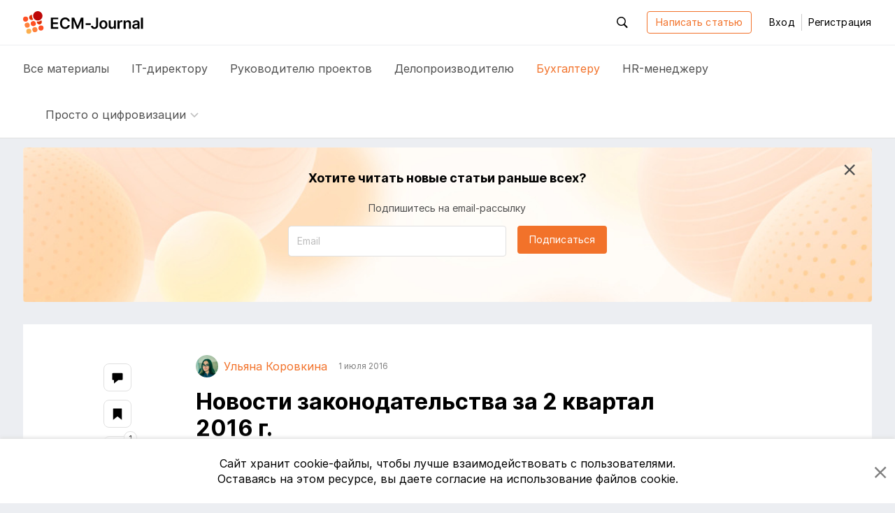

--- FILE ---
content_type: text/html; charset=utf-8
request_url: https://www.google.com/recaptcha/api2/anchor?ar=1&k=6LenAccbAAAAANiatt2gkeaKwIobRMxzqLa7BzUr&co=aHR0cHM6Ly9lY20tam91cm5hbC5ydTo0NDM.&hl=en&v=N67nZn4AqZkNcbeMu4prBgzg&size=normal&anchor-ms=20000&execute-ms=30000&cb=nu5upu964kxu
body_size: 49200
content:
<!DOCTYPE HTML><html dir="ltr" lang="en"><head><meta http-equiv="Content-Type" content="text/html; charset=UTF-8">
<meta http-equiv="X-UA-Compatible" content="IE=edge">
<title>reCAPTCHA</title>
<style type="text/css">
/* cyrillic-ext */
@font-face {
  font-family: 'Roboto';
  font-style: normal;
  font-weight: 400;
  font-stretch: 100%;
  src: url(//fonts.gstatic.com/s/roboto/v48/KFO7CnqEu92Fr1ME7kSn66aGLdTylUAMa3GUBHMdazTgWw.woff2) format('woff2');
  unicode-range: U+0460-052F, U+1C80-1C8A, U+20B4, U+2DE0-2DFF, U+A640-A69F, U+FE2E-FE2F;
}
/* cyrillic */
@font-face {
  font-family: 'Roboto';
  font-style: normal;
  font-weight: 400;
  font-stretch: 100%;
  src: url(//fonts.gstatic.com/s/roboto/v48/KFO7CnqEu92Fr1ME7kSn66aGLdTylUAMa3iUBHMdazTgWw.woff2) format('woff2');
  unicode-range: U+0301, U+0400-045F, U+0490-0491, U+04B0-04B1, U+2116;
}
/* greek-ext */
@font-face {
  font-family: 'Roboto';
  font-style: normal;
  font-weight: 400;
  font-stretch: 100%;
  src: url(//fonts.gstatic.com/s/roboto/v48/KFO7CnqEu92Fr1ME7kSn66aGLdTylUAMa3CUBHMdazTgWw.woff2) format('woff2');
  unicode-range: U+1F00-1FFF;
}
/* greek */
@font-face {
  font-family: 'Roboto';
  font-style: normal;
  font-weight: 400;
  font-stretch: 100%;
  src: url(//fonts.gstatic.com/s/roboto/v48/KFO7CnqEu92Fr1ME7kSn66aGLdTylUAMa3-UBHMdazTgWw.woff2) format('woff2');
  unicode-range: U+0370-0377, U+037A-037F, U+0384-038A, U+038C, U+038E-03A1, U+03A3-03FF;
}
/* math */
@font-face {
  font-family: 'Roboto';
  font-style: normal;
  font-weight: 400;
  font-stretch: 100%;
  src: url(//fonts.gstatic.com/s/roboto/v48/KFO7CnqEu92Fr1ME7kSn66aGLdTylUAMawCUBHMdazTgWw.woff2) format('woff2');
  unicode-range: U+0302-0303, U+0305, U+0307-0308, U+0310, U+0312, U+0315, U+031A, U+0326-0327, U+032C, U+032F-0330, U+0332-0333, U+0338, U+033A, U+0346, U+034D, U+0391-03A1, U+03A3-03A9, U+03B1-03C9, U+03D1, U+03D5-03D6, U+03F0-03F1, U+03F4-03F5, U+2016-2017, U+2034-2038, U+203C, U+2040, U+2043, U+2047, U+2050, U+2057, U+205F, U+2070-2071, U+2074-208E, U+2090-209C, U+20D0-20DC, U+20E1, U+20E5-20EF, U+2100-2112, U+2114-2115, U+2117-2121, U+2123-214F, U+2190, U+2192, U+2194-21AE, U+21B0-21E5, U+21F1-21F2, U+21F4-2211, U+2213-2214, U+2216-22FF, U+2308-230B, U+2310, U+2319, U+231C-2321, U+2336-237A, U+237C, U+2395, U+239B-23B7, U+23D0, U+23DC-23E1, U+2474-2475, U+25AF, U+25B3, U+25B7, U+25BD, U+25C1, U+25CA, U+25CC, U+25FB, U+266D-266F, U+27C0-27FF, U+2900-2AFF, U+2B0E-2B11, U+2B30-2B4C, U+2BFE, U+3030, U+FF5B, U+FF5D, U+1D400-1D7FF, U+1EE00-1EEFF;
}
/* symbols */
@font-face {
  font-family: 'Roboto';
  font-style: normal;
  font-weight: 400;
  font-stretch: 100%;
  src: url(//fonts.gstatic.com/s/roboto/v48/KFO7CnqEu92Fr1ME7kSn66aGLdTylUAMaxKUBHMdazTgWw.woff2) format('woff2');
  unicode-range: U+0001-000C, U+000E-001F, U+007F-009F, U+20DD-20E0, U+20E2-20E4, U+2150-218F, U+2190, U+2192, U+2194-2199, U+21AF, U+21E6-21F0, U+21F3, U+2218-2219, U+2299, U+22C4-22C6, U+2300-243F, U+2440-244A, U+2460-24FF, U+25A0-27BF, U+2800-28FF, U+2921-2922, U+2981, U+29BF, U+29EB, U+2B00-2BFF, U+4DC0-4DFF, U+FFF9-FFFB, U+10140-1018E, U+10190-1019C, U+101A0, U+101D0-101FD, U+102E0-102FB, U+10E60-10E7E, U+1D2C0-1D2D3, U+1D2E0-1D37F, U+1F000-1F0FF, U+1F100-1F1AD, U+1F1E6-1F1FF, U+1F30D-1F30F, U+1F315, U+1F31C, U+1F31E, U+1F320-1F32C, U+1F336, U+1F378, U+1F37D, U+1F382, U+1F393-1F39F, U+1F3A7-1F3A8, U+1F3AC-1F3AF, U+1F3C2, U+1F3C4-1F3C6, U+1F3CA-1F3CE, U+1F3D4-1F3E0, U+1F3ED, U+1F3F1-1F3F3, U+1F3F5-1F3F7, U+1F408, U+1F415, U+1F41F, U+1F426, U+1F43F, U+1F441-1F442, U+1F444, U+1F446-1F449, U+1F44C-1F44E, U+1F453, U+1F46A, U+1F47D, U+1F4A3, U+1F4B0, U+1F4B3, U+1F4B9, U+1F4BB, U+1F4BF, U+1F4C8-1F4CB, U+1F4D6, U+1F4DA, U+1F4DF, U+1F4E3-1F4E6, U+1F4EA-1F4ED, U+1F4F7, U+1F4F9-1F4FB, U+1F4FD-1F4FE, U+1F503, U+1F507-1F50B, U+1F50D, U+1F512-1F513, U+1F53E-1F54A, U+1F54F-1F5FA, U+1F610, U+1F650-1F67F, U+1F687, U+1F68D, U+1F691, U+1F694, U+1F698, U+1F6AD, U+1F6B2, U+1F6B9-1F6BA, U+1F6BC, U+1F6C6-1F6CF, U+1F6D3-1F6D7, U+1F6E0-1F6EA, U+1F6F0-1F6F3, U+1F6F7-1F6FC, U+1F700-1F7FF, U+1F800-1F80B, U+1F810-1F847, U+1F850-1F859, U+1F860-1F887, U+1F890-1F8AD, U+1F8B0-1F8BB, U+1F8C0-1F8C1, U+1F900-1F90B, U+1F93B, U+1F946, U+1F984, U+1F996, U+1F9E9, U+1FA00-1FA6F, U+1FA70-1FA7C, U+1FA80-1FA89, U+1FA8F-1FAC6, U+1FACE-1FADC, U+1FADF-1FAE9, U+1FAF0-1FAF8, U+1FB00-1FBFF;
}
/* vietnamese */
@font-face {
  font-family: 'Roboto';
  font-style: normal;
  font-weight: 400;
  font-stretch: 100%;
  src: url(//fonts.gstatic.com/s/roboto/v48/KFO7CnqEu92Fr1ME7kSn66aGLdTylUAMa3OUBHMdazTgWw.woff2) format('woff2');
  unicode-range: U+0102-0103, U+0110-0111, U+0128-0129, U+0168-0169, U+01A0-01A1, U+01AF-01B0, U+0300-0301, U+0303-0304, U+0308-0309, U+0323, U+0329, U+1EA0-1EF9, U+20AB;
}
/* latin-ext */
@font-face {
  font-family: 'Roboto';
  font-style: normal;
  font-weight: 400;
  font-stretch: 100%;
  src: url(//fonts.gstatic.com/s/roboto/v48/KFO7CnqEu92Fr1ME7kSn66aGLdTylUAMa3KUBHMdazTgWw.woff2) format('woff2');
  unicode-range: U+0100-02BA, U+02BD-02C5, U+02C7-02CC, U+02CE-02D7, U+02DD-02FF, U+0304, U+0308, U+0329, U+1D00-1DBF, U+1E00-1E9F, U+1EF2-1EFF, U+2020, U+20A0-20AB, U+20AD-20C0, U+2113, U+2C60-2C7F, U+A720-A7FF;
}
/* latin */
@font-face {
  font-family: 'Roboto';
  font-style: normal;
  font-weight: 400;
  font-stretch: 100%;
  src: url(//fonts.gstatic.com/s/roboto/v48/KFO7CnqEu92Fr1ME7kSn66aGLdTylUAMa3yUBHMdazQ.woff2) format('woff2');
  unicode-range: U+0000-00FF, U+0131, U+0152-0153, U+02BB-02BC, U+02C6, U+02DA, U+02DC, U+0304, U+0308, U+0329, U+2000-206F, U+20AC, U+2122, U+2191, U+2193, U+2212, U+2215, U+FEFF, U+FFFD;
}
/* cyrillic-ext */
@font-face {
  font-family: 'Roboto';
  font-style: normal;
  font-weight: 500;
  font-stretch: 100%;
  src: url(//fonts.gstatic.com/s/roboto/v48/KFO7CnqEu92Fr1ME7kSn66aGLdTylUAMa3GUBHMdazTgWw.woff2) format('woff2');
  unicode-range: U+0460-052F, U+1C80-1C8A, U+20B4, U+2DE0-2DFF, U+A640-A69F, U+FE2E-FE2F;
}
/* cyrillic */
@font-face {
  font-family: 'Roboto';
  font-style: normal;
  font-weight: 500;
  font-stretch: 100%;
  src: url(//fonts.gstatic.com/s/roboto/v48/KFO7CnqEu92Fr1ME7kSn66aGLdTylUAMa3iUBHMdazTgWw.woff2) format('woff2');
  unicode-range: U+0301, U+0400-045F, U+0490-0491, U+04B0-04B1, U+2116;
}
/* greek-ext */
@font-face {
  font-family: 'Roboto';
  font-style: normal;
  font-weight: 500;
  font-stretch: 100%;
  src: url(//fonts.gstatic.com/s/roboto/v48/KFO7CnqEu92Fr1ME7kSn66aGLdTylUAMa3CUBHMdazTgWw.woff2) format('woff2');
  unicode-range: U+1F00-1FFF;
}
/* greek */
@font-face {
  font-family: 'Roboto';
  font-style: normal;
  font-weight: 500;
  font-stretch: 100%;
  src: url(//fonts.gstatic.com/s/roboto/v48/KFO7CnqEu92Fr1ME7kSn66aGLdTylUAMa3-UBHMdazTgWw.woff2) format('woff2');
  unicode-range: U+0370-0377, U+037A-037F, U+0384-038A, U+038C, U+038E-03A1, U+03A3-03FF;
}
/* math */
@font-face {
  font-family: 'Roboto';
  font-style: normal;
  font-weight: 500;
  font-stretch: 100%;
  src: url(//fonts.gstatic.com/s/roboto/v48/KFO7CnqEu92Fr1ME7kSn66aGLdTylUAMawCUBHMdazTgWw.woff2) format('woff2');
  unicode-range: U+0302-0303, U+0305, U+0307-0308, U+0310, U+0312, U+0315, U+031A, U+0326-0327, U+032C, U+032F-0330, U+0332-0333, U+0338, U+033A, U+0346, U+034D, U+0391-03A1, U+03A3-03A9, U+03B1-03C9, U+03D1, U+03D5-03D6, U+03F0-03F1, U+03F4-03F5, U+2016-2017, U+2034-2038, U+203C, U+2040, U+2043, U+2047, U+2050, U+2057, U+205F, U+2070-2071, U+2074-208E, U+2090-209C, U+20D0-20DC, U+20E1, U+20E5-20EF, U+2100-2112, U+2114-2115, U+2117-2121, U+2123-214F, U+2190, U+2192, U+2194-21AE, U+21B0-21E5, U+21F1-21F2, U+21F4-2211, U+2213-2214, U+2216-22FF, U+2308-230B, U+2310, U+2319, U+231C-2321, U+2336-237A, U+237C, U+2395, U+239B-23B7, U+23D0, U+23DC-23E1, U+2474-2475, U+25AF, U+25B3, U+25B7, U+25BD, U+25C1, U+25CA, U+25CC, U+25FB, U+266D-266F, U+27C0-27FF, U+2900-2AFF, U+2B0E-2B11, U+2B30-2B4C, U+2BFE, U+3030, U+FF5B, U+FF5D, U+1D400-1D7FF, U+1EE00-1EEFF;
}
/* symbols */
@font-face {
  font-family: 'Roboto';
  font-style: normal;
  font-weight: 500;
  font-stretch: 100%;
  src: url(//fonts.gstatic.com/s/roboto/v48/KFO7CnqEu92Fr1ME7kSn66aGLdTylUAMaxKUBHMdazTgWw.woff2) format('woff2');
  unicode-range: U+0001-000C, U+000E-001F, U+007F-009F, U+20DD-20E0, U+20E2-20E4, U+2150-218F, U+2190, U+2192, U+2194-2199, U+21AF, U+21E6-21F0, U+21F3, U+2218-2219, U+2299, U+22C4-22C6, U+2300-243F, U+2440-244A, U+2460-24FF, U+25A0-27BF, U+2800-28FF, U+2921-2922, U+2981, U+29BF, U+29EB, U+2B00-2BFF, U+4DC0-4DFF, U+FFF9-FFFB, U+10140-1018E, U+10190-1019C, U+101A0, U+101D0-101FD, U+102E0-102FB, U+10E60-10E7E, U+1D2C0-1D2D3, U+1D2E0-1D37F, U+1F000-1F0FF, U+1F100-1F1AD, U+1F1E6-1F1FF, U+1F30D-1F30F, U+1F315, U+1F31C, U+1F31E, U+1F320-1F32C, U+1F336, U+1F378, U+1F37D, U+1F382, U+1F393-1F39F, U+1F3A7-1F3A8, U+1F3AC-1F3AF, U+1F3C2, U+1F3C4-1F3C6, U+1F3CA-1F3CE, U+1F3D4-1F3E0, U+1F3ED, U+1F3F1-1F3F3, U+1F3F5-1F3F7, U+1F408, U+1F415, U+1F41F, U+1F426, U+1F43F, U+1F441-1F442, U+1F444, U+1F446-1F449, U+1F44C-1F44E, U+1F453, U+1F46A, U+1F47D, U+1F4A3, U+1F4B0, U+1F4B3, U+1F4B9, U+1F4BB, U+1F4BF, U+1F4C8-1F4CB, U+1F4D6, U+1F4DA, U+1F4DF, U+1F4E3-1F4E6, U+1F4EA-1F4ED, U+1F4F7, U+1F4F9-1F4FB, U+1F4FD-1F4FE, U+1F503, U+1F507-1F50B, U+1F50D, U+1F512-1F513, U+1F53E-1F54A, U+1F54F-1F5FA, U+1F610, U+1F650-1F67F, U+1F687, U+1F68D, U+1F691, U+1F694, U+1F698, U+1F6AD, U+1F6B2, U+1F6B9-1F6BA, U+1F6BC, U+1F6C6-1F6CF, U+1F6D3-1F6D7, U+1F6E0-1F6EA, U+1F6F0-1F6F3, U+1F6F7-1F6FC, U+1F700-1F7FF, U+1F800-1F80B, U+1F810-1F847, U+1F850-1F859, U+1F860-1F887, U+1F890-1F8AD, U+1F8B0-1F8BB, U+1F8C0-1F8C1, U+1F900-1F90B, U+1F93B, U+1F946, U+1F984, U+1F996, U+1F9E9, U+1FA00-1FA6F, U+1FA70-1FA7C, U+1FA80-1FA89, U+1FA8F-1FAC6, U+1FACE-1FADC, U+1FADF-1FAE9, U+1FAF0-1FAF8, U+1FB00-1FBFF;
}
/* vietnamese */
@font-face {
  font-family: 'Roboto';
  font-style: normal;
  font-weight: 500;
  font-stretch: 100%;
  src: url(//fonts.gstatic.com/s/roboto/v48/KFO7CnqEu92Fr1ME7kSn66aGLdTylUAMa3OUBHMdazTgWw.woff2) format('woff2');
  unicode-range: U+0102-0103, U+0110-0111, U+0128-0129, U+0168-0169, U+01A0-01A1, U+01AF-01B0, U+0300-0301, U+0303-0304, U+0308-0309, U+0323, U+0329, U+1EA0-1EF9, U+20AB;
}
/* latin-ext */
@font-face {
  font-family: 'Roboto';
  font-style: normal;
  font-weight: 500;
  font-stretch: 100%;
  src: url(//fonts.gstatic.com/s/roboto/v48/KFO7CnqEu92Fr1ME7kSn66aGLdTylUAMa3KUBHMdazTgWw.woff2) format('woff2');
  unicode-range: U+0100-02BA, U+02BD-02C5, U+02C7-02CC, U+02CE-02D7, U+02DD-02FF, U+0304, U+0308, U+0329, U+1D00-1DBF, U+1E00-1E9F, U+1EF2-1EFF, U+2020, U+20A0-20AB, U+20AD-20C0, U+2113, U+2C60-2C7F, U+A720-A7FF;
}
/* latin */
@font-face {
  font-family: 'Roboto';
  font-style: normal;
  font-weight: 500;
  font-stretch: 100%;
  src: url(//fonts.gstatic.com/s/roboto/v48/KFO7CnqEu92Fr1ME7kSn66aGLdTylUAMa3yUBHMdazQ.woff2) format('woff2');
  unicode-range: U+0000-00FF, U+0131, U+0152-0153, U+02BB-02BC, U+02C6, U+02DA, U+02DC, U+0304, U+0308, U+0329, U+2000-206F, U+20AC, U+2122, U+2191, U+2193, U+2212, U+2215, U+FEFF, U+FFFD;
}
/* cyrillic-ext */
@font-face {
  font-family: 'Roboto';
  font-style: normal;
  font-weight: 900;
  font-stretch: 100%;
  src: url(//fonts.gstatic.com/s/roboto/v48/KFO7CnqEu92Fr1ME7kSn66aGLdTylUAMa3GUBHMdazTgWw.woff2) format('woff2');
  unicode-range: U+0460-052F, U+1C80-1C8A, U+20B4, U+2DE0-2DFF, U+A640-A69F, U+FE2E-FE2F;
}
/* cyrillic */
@font-face {
  font-family: 'Roboto';
  font-style: normal;
  font-weight: 900;
  font-stretch: 100%;
  src: url(//fonts.gstatic.com/s/roboto/v48/KFO7CnqEu92Fr1ME7kSn66aGLdTylUAMa3iUBHMdazTgWw.woff2) format('woff2');
  unicode-range: U+0301, U+0400-045F, U+0490-0491, U+04B0-04B1, U+2116;
}
/* greek-ext */
@font-face {
  font-family: 'Roboto';
  font-style: normal;
  font-weight: 900;
  font-stretch: 100%;
  src: url(//fonts.gstatic.com/s/roboto/v48/KFO7CnqEu92Fr1ME7kSn66aGLdTylUAMa3CUBHMdazTgWw.woff2) format('woff2');
  unicode-range: U+1F00-1FFF;
}
/* greek */
@font-face {
  font-family: 'Roboto';
  font-style: normal;
  font-weight: 900;
  font-stretch: 100%;
  src: url(//fonts.gstatic.com/s/roboto/v48/KFO7CnqEu92Fr1ME7kSn66aGLdTylUAMa3-UBHMdazTgWw.woff2) format('woff2');
  unicode-range: U+0370-0377, U+037A-037F, U+0384-038A, U+038C, U+038E-03A1, U+03A3-03FF;
}
/* math */
@font-face {
  font-family: 'Roboto';
  font-style: normal;
  font-weight: 900;
  font-stretch: 100%;
  src: url(//fonts.gstatic.com/s/roboto/v48/KFO7CnqEu92Fr1ME7kSn66aGLdTylUAMawCUBHMdazTgWw.woff2) format('woff2');
  unicode-range: U+0302-0303, U+0305, U+0307-0308, U+0310, U+0312, U+0315, U+031A, U+0326-0327, U+032C, U+032F-0330, U+0332-0333, U+0338, U+033A, U+0346, U+034D, U+0391-03A1, U+03A3-03A9, U+03B1-03C9, U+03D1, U+03D5-03D6, U+03F0-03F1, U+03F4-03F5, U+2016-2017, U+2034-2038, U+203C, U+2040, U+2043, U+2047, U+2050, U+2057, U+205F, U+2070-2071, U+2074-208E, U+2090-209C, U+20D0-20DC, U+20E1, U+20E5-20EF, U+2100-2112, U+2114-2115, U+2117-2121, U+2123-214F, U+2190, U+2192, U+2194-21AE, U+21B0-21E5, U+21F1-21F2, U+21F4-2211, U+2213-2214, U+2216-22FF, U+2308-230B, U+2310, U+2319, U+231C-2321, U+2336-237A, U+237C, U+2395, U+239B-23B7, U+23D0, U+23DC-23E1, U+2474-2475, U+25AF, U+25B3, U+25B7, U+25BD, U+25C1, U+25CA, U+25CC, U+25FB, U+266D-266F, U+27C0-27FF, U+2900-2AFF, U+2B0E-2B11, U+2B30-2B4C, U+2BFE, U+3030, U+FF5B, U+FF5D, U+1D400-1D7FF, U+1EE00-1EEFF;
}
/* symbols */
@font-face {
  font-family: 'Roboto';
  font-style: normal;
  font-weight: 900;
  font-stretch: 100%;
  src: url(//fonts.gstatic.com/s/roboto/v48/KFO7CnqEu92Fr1ME7kSn66aGLdTylUAMaxKUBHMdazTgWw.woff2) format('woff2');
  unicode-range: U+0001-000C, U+000E-001F, U+007F-009F, U+20DD-20E0, U+20E2-20E4, U+2150-218F, U+2190, U+2192, U+2194-2199, U+21AF, U+21E6-21F0, U+21F3, U+2218-2219, U+2299, U+22C4-22C6, U+2300-243F, U+2440-244A, U+2460-24FF, U+25A0-27BF, U+2800-28FF, U+2921-2922, U+2981, U+29BF, U+29EB, U+2B00-2BFF, U+4DC0-4DFF, U+FFF9-FFFB, U+10140-1018E, U+10190-1019C, U+101A0, U+101D0-101FD, U+102E0-102FB, U+10E60-10E7E, U+1D2C0-1D2D3, U+1D2E0-1D37F, U+1F000-1F0FF, U+1F100-1F1AD, U+1F1E6-1F1FF, U+1F30D-1F30F, U+1F315, U+1F31C, U+1F31E, U+1F320-1F32C, U+1F336, U+1F378, U+1F37D, U+1F382, U+1F393-1F39F, U+1F3A7-1F3A8, U+1F3AC-1F3AF, U+1F3C2, U+1F3C4-1F3C6, U+1F3CA-1F3CE, U+1F3D4-1F3E0, U+1F3ED, U+1F3F1-1F3F3, U+1F3F5-1F3F7, U+1F408, U+1F415, U+1F41F, U+1F426, U+1F43F, U+1F441-1F442, U+1F444, U+1F446-1F449, U+1F44C-1F44E, U+1F453, U+1F46A, U+1F47D, U+1F4A3, U+1F4B0, U+1F4B3, U+1F4B9, U+1F4BB, U+1F4BF, U+1F4C8-1F4CB, U+1F4D6, U+1F4DA, U+1F4DF, U+1F4E3-1F4E6, U+1F4EA-1F4ED, U+1F4F7, U+1F4F9-1F4FB, U+1F4FD-1F4FE, U+1F503, U+1F507-1F50B, U+1F50D, U+1F512-1F513, U+1F53E-1F54A, U+1F54F-1F5FA, U+1F610, U+1F650-1F67F, U+1F687, U+1F68D, U+1F691, U+1F694, U+1F698, U+1F6AD, U+1F6B2, U+1F6B9-1F6BA, U+1F6BC, U+1F6C6-1F6CF, U+1F6D3-1F6D7, U+1F6E0-1F6EA, U+1F6F0-1F6F3, U+1F6F7-1F6FC, U+1F700-1F7FF, U+1F800-1F80B, U+1F810-1F847, U+1F850-1F859, U+1F860-1F887, U+1F890-1F8AD, U+1F8B0-1F8BB, U+1F8C0-1F8C1, U+1F900-1F90B, U+1F93B, U+1F946, U+1F984, U+1F996, U+1F9E9, U+1FA00-1FA6F, U+1FA70-1FA7C, U+1FA80-1FA89, U+1FA8F-1FAC6, U+1FACE-1FADC, U+1FADF-1FAE9, U+1FAF0-1FAF8, U+1FB00-1FBFF;
}
/* vietnamese */
@font-face {
  font-family: 'Roboto';
  font-style: normal;
  font-weight: 900;
  font-stretch: 100%;
  src: url(//fonts.gstatic.com/s/roboto/v48/KFO7CnqEu92Fr1ME7kSn66aGLdTylUAMa3OUBHMdazTgWw.woff2) format('woff2');
  unicode-range: U+0102-0103, U+0110-0111, U+0128-0129, U+0168-0169, U+01A0-01A1, U+01AF-01B0, U+0300-0301, U+0303-0304, U+0308-0309, U+0323, U+0329, U+1EA0-1EF9, U+20AB;
}
/* latin-ext */
@font-face {
  font-family: 'Roboto';
  font-style: normal;
  font-weight: 900;
  font-stretch: 100%;
  src: url(//fonts.gstatic.com/s/roboto/v48/KFO7CnqEu92Fr1ME7kSn66aGLdTylUAMa3KUBHMdazTgWw.woff2) format('woff2');
  unicode-range: U+0100-02BA, U+02BD-02C5, U+02C7-02CC, U+02CE-02D7, U+02DD-02FF, U+0304, U+0308, U+0329, U+1D00-1DBF, U+1E00-1E9F, U+1EF2-1EFF, U+2020, U+20A0-20AB, U+20AD-20C0, U+2113, U+2C60-2C7F, U+A720-A7FF;
}
/* latin */
@font-face {
  font-family: 'Roboto';
  font-style: normal;
  font-weight: 900;
  font-stretch: 100%;
  src: url(//fonts.gstatic.com/s/roboto/v48/KFO7CnqEu92Fr1ME7kSn66aGLdTylUAMa3yUBHMdazQ.woff2) format('woff2');
  unicode-range: U+0000-00FF, U+0131, U+0152-0153, U+02BB-02BC, U+02C6, U+02DA, U+02DC, U+0304, U+0308, U+0329, U+2000-206F, U+20AC, U+2122, U+2191, U+2193, U+2212, U+2215, U+FEFF, U+FFFD;
}

</style>
<link rel="stylesheet" type="text/css" href="https://www.gstatic.com/recaptcha/releases/N67nZn4AqZkNcbeMu4prBgzg/styles__ltr.css">
<script nonce="gZaBC1djWWujrxoXUr1r9Q" type="text/javascript">window['__recaptcha_api'] = 'https://www.google.com/recaptcha/api2/';</script>
<script type="text/javascript" src="https://www.gstatic.com/recaptcha/releases/N67nZn4AqZkNcbeMu4prBgzg/recaptcha__en.js" nonce="gZaBC1djWWujrxoXUr1r9Q">
      
    </script></head>
<body><div id="rc-anchor-alert" class="rc-anchor-alert"></div>
<input type="hidden" id="recaptcha-token" value="[base64]">
<script type="text/javascript" nonce="gZaBC1djWWujrxoXUr1r9Q">
      recaptcha.anchor.Main.init("[\x22ainput\x22,[\x22bgdata\x22,\x22\x22,\[base64]/[base64]/MjU1Ong/[base64]/[base64]/[base64]/[base64]/[base64]/[base64]/[base64]/[base64]/[base64]/[base64]/[base64]/[base64]/[base64]/[base64]/[base64]\\u003d\x22,\[base64]\\u003d\\u003d\x22,\x22w75hwqfDlsOaS8OXw5rDlcOEYMOvdsOsY8Kwwr3DrHDDrCApWh8Hwq/Cl8K/[base64]/[base64]/DnlVXYcKzw5nDi8OPBcK4w55fG0EpJ8O/wp/CkD7DpD7CtcOoeUNCwrQNwpZZTcKseg3CiMOOw77CvSvCp0pGw4nDjknDhw7CgRV/wovDr8OowoIGw6kFRMKYKGrCuMKAAMOhwp7DkwkQwrLDmsKBAQ8cRMOhBVwNQMO/dXXDl8Kbw7HDrGtxNQoOw6LCusOZw4RQwqPDnlrCiBJ/w7zCnyNQwrgodiUlUG/Ck8K/w7XCv8Kuw7IVDDHCpwNQwolhAcKhc8K1wp/CgBQFeTrCi27DkE0Jw6kVw4nDqCtHcntROcKgw4pMw6howrIYw5/DvSDCrTDCvMKKwq/Dijg/ZsKwwrvDjxkTfMO7w47DlMKHw6vDokfCq1NUZcOlFcKnB8Khw4fDn8KNNRl4woDCnMO/[base64]/Dlj/[base64]/w5/[base64]/[base64]/wr3DrcKuEMKHw75kwo3DncK0w4sFwostYsKpdyo/w40fcsOxw6gQwqdKwrbCnMKywq3CuFPCkcKIQcOFbzNLKB9jWcOfYsOaw5Rdw4bDmMKIwrvCo8KEw73Cs056Uj09HAZmdy9yw7LCt8KrN8OFbRrCsU3DmMO5wprDmiDDkcKawqNVIjfDqAFLwo92H8OUw44uwo5NMmbDt8OdIcORwq5hch0nw6TCkMOYMwDClMOSw6/Do33DgsKCKlQ7wpF0w6syYsOuwqxzd3PCqDBFw5oFbsORfVnCnTPChibCp2BoOsKSDcKLXMOLKsO2esO3w7UhH2V4ajTCjcOgRh/DmsKmw7XDlT/Co8O+w49QSifDrEbChn1VwqcfUsKRbcO6wptkeXEzZ8OkwoJUH8KbThvDrAfDqjc3JwkSXMOiwrlCccKbwqtpwp5Pw4PChHhbwrlLeTPDgcOLcMO4PyzDlDlwLETDn2zCgMOPccOZHSkic1nDg8O6wpPDpSnCsSgRwo/[base64]/DqhXChw7Cq8OddsKWw4jCq8KLTsOqwoIfYDPDhBPDgEEKwq7DpwglwozDtcOIMMOiT8ONK3vCk2rCjcODKcO2wo5Xw77DssKSwpTDiS42BsOuAVnDhVLCq1vCrEbDj10Mwo0VO8KZw7LDi8Ovw7lqQRTCnGl5aFPClMOEIMKsfGwdw7c0AMK5c8OvwpfDjcO/[base64]/[base64]/RsKtwqrCjCzDvAzCpMKGw4dWw5B9OcK9wr3CmQ/DnUDDqlbDpxHDjSrChUzDmSAhbGnDjA4+QRt2GsK2TxXDmMOhwrnDpsOBwrNKw5kpw7fDrU3CtUZ1d8KQPxU8VBLCiMO6VCDDosOWwrXCuDBZOgHCkMKvwqRLcMKFw4E6wrgvesOrZwkGK8ONw61wSn5kwqgpbMO1wo5wwox/[base64]/w47CqcOQwoDDvyLDkMKlw61RTcOcRnzCg8OVayd/wqHCvV/[base64]/DssKCNcOBw44zCsOtwpXClHldMX1Nwq9tXVPDiAphw5nClcKKwrIEwqnDtMKXwrvCmMKSS27CoC3Csh3DmMOgw5hqa8K8esKLwqpqMUjCrFHCpUQswoZFERXCm8KEw6LCqDUxA35hwpBjw71zwpdDZ2jDtGLDk2FFwpBew7Ynw4hfw5bDk3TDhsK0w6PDvcKobjU/w5LDlxHDtMKLwqXCkDTCuA8KdH4Kw5/[base64]/Cvx5gKyXDi8KowrEGwqJyEcOgw4HDiMKrwofDicOiwpLCi8KNLsKGwpXCsWfChMKlwr8UXMKzeA5sw7rDicO7w6/ClSrDuE9ow6rDpGkTw5JUw4TCvsK9LTHCv8KYw5p+wr3DmHMHezzCrEHDj8KXw47Co8K7NsK0w5dWBsKGw47CiMOwXivDrA7CqnRaw47DhjHCusK5ITBAIx/CucORQ8O4VgXChCLChMOIwp4Xwo/[base64]/[base64]/DszrDgkPDo8KRw6LDmcKvwq/DmRLCssKpwqrCk8OPc8KnQVIOeURDJwXDklI/wrjCg3zCv8KUYwc8K8KFCxfCpirCi0fCssO7E8KEcUXDp8KweSTCscOcJ8OIXUjCslTDiiLDsxluVsOkw7Zyw4nDgMKxwpjCqX3CkGdQPAJRNk0ef8KDGwR3w6zDjsORKw4ZCMOcLzhKwoXDtsOAwp1Jw7TDpFrDkA7ChsKvPk/Di3IJGnAXDVQow4MoworCq3DCicOLwq7CgHMBwqDCrm0iw5zCtRsBDgzCsGDDlcKFw5lyw4LDtMOJw73DosKYw71KaRI7GMOXJXQ6w7zCtsOoD8KUPcOSAcOvw6XCqisgK8K4LcKrwo56wp3CgBXDtVXCp8Kow7/DgEVmF8K1L0VrMCrCs8O+wqcgw5vCvsKqO0rCoyhAIMO4wqEDw68bwqI5wpbDo8KlMk3DrMKGw6nCqxbCkcO6XMKzwrEzwqXDnCvDq8KdNsK8GU4cKMOBwrnDplYWR8K3a8OUwpRfR8OwegkxLMOVK8Oaw5PDuQhBMGYVw7fDgMKmYFzCtMKMw4TDtBTCmEPDjw/Crj80woTDqMKPw5nDrSELC29ywrN1Z8KowoUNwqvDnCvDvRDCp35PTGDCksKow5HDo8OBVzXDhlLCvGDDowvCk8K3WMKhC8OqwoBtCsKdw6sgfcKuw7VvaMOow7xLfmxieWfCt8OcNh3ClQLDqmTDm0fDnGlvJcKkYw0fw6HCvsKgw4U/woQPCMKnWW7DoWTCosOxw7B2RlzDscOTwrI+T8OmwonDqMKbS8OIwojClCk2wpTClBl8JMOvwpjCmsOXNMK0LcOdw7she8Kaw4dwecOmwrXDtjXChMOdcVnCvMKvc8O/[base64]/DqsKETsObN1/DgUnCrMOOw5PCkUofwo/[base64]/ClBBWHnjDsMKxLcK3BsOJC8K5OUU8w7kwcQjDqXTCt8ODwr7ClsODwqhQHV/DtMOyAg/Dli5kIV5KFsK9BsKaUsKaw7jCgTrDkMOzw53DnGBESwlaw7nDgsK3KMO1VcKdw7ERwr3CosKSUcKQwrk2wqnDgiIcEi9uw4TDrnEwEMOtw7oDwp7Dg8OnTzBffMKhOC3DvhrDssO0KMKAOhfChMOswr/DjTnCjcK/bgI/w7tzSB7Cm34EwplwPMK7wrloDcO3fzjClnhswrgqw4LDqUlawqZKBsOpWg7CuCPDoytle0R0wrUywrvCtW0nwrdhw71OYwfCksOYN8OLwpzCsE8zaxswHhjDosKNw4/[base64]/Dsg3CvcOFJgRowqUpwp7CjAvCtsKrw40cwpc2E8OxwrnDusKgwoXCmTArwoPDosODEwMawoPDrxthdmxTw77Clwg7FGrCmwTCjXbCj8OAwoLDlE/DhS3Di8K9e2cIwqPDn8K6wqPDp8O8PMK0woQuRwfDnCA0wp/[base64]/[base64]/J1jCtBfDmcK/[base64]/CnMOFwo7DoHzCpn/DssOgwpNlwpLCusKzQMO5woZUdcOzw6DCvTsaO8KiwrgOw6Ydwr/[base64]/[base64]/w5vCmsOePMONRsOWw7XDgCvCgXjDgkFpw7vDjsOdKxQGwo7DlkUuw7o8w5dEwp9eN2sJwpUCw6N5cyUVf0nDnjfDncKTTWROwqVeHw/CoFVlacO6JMK1w5HCvijDo8OvwobCocKgTMO2RGbChXI8wq7DmlfDisKHw5kXwobDk8KFEDzDqxoIwoTDgxpGR07Dp8OswoNfw6bDhkMdB8Kjw6E1wq3CicKTwrjDrjsHw6HClcKSwppowoJwCsOJw7HCicKAYcOVEMKRw73CpcK8w6gEw7jCvcK/woxXXcK0T8OHB8O/w6nCnxnCl8O+KgLDrgzCh0JKw5/CsMK2LcOnw5VnwoY3DHkTwo0CUcKcw4sVPGgtwpcWwpLDpX3Cu8OMP1kaw5zCiTRRJ8OqwpHDt8OUwqDCo0/DrsKRcS1FwrHDm218OsOywp9OwpHDocKsw6Nkw5J0wpPCtWh0bzTCp8OJPhRGw43DuMKsBzxSwrfCmkTCpSwlMD/Cn3McOTjChUnCpT0UNjPCjcOOw4vCkQjCoGQPB8Ohw7A7EMOCwqkHw7XCpcO0ZiJmwqbCoWHCgAfDinfCmgokUMOYC8OLwrQsw7DDjAoqwqXCr8KLwoTCsyvCrgddABrClcOgw5pbJgdxUMOaw77CvBPDsh5jZBnDnsKOw7HCisOxZsKPw6/CqxFww5VsPCArCUbCk8Oua8Ktw4hiw4bCsBfDt3zDoWlGX8K5Gm8udwNaRcK7dsOnw6rCjHjCgsKUw5MawqvDhxvDjcOzf8OrBMODJChqSEo9w6ApQHTChsKxclBvw6/[base64]/DncO/RV/DuzPDiQnDpXHChcKYJsOcOyzDhcOkAMOcwq1kL33DiFTDq0TDty4cw7PDrz8jwqXCmcK9wq9fwodCLkDDpcKbwpslB1MNdMK6wpvDmsKYYsOpIsK9woIUZsOMw6vDkMKQChRbw6PCggR9WD1/w53Cn8OnDsOPXQ3ClndhwoNQGnbCp8Ogw7NkYBhhEsOswpg9ecKMMsKqwrREw71RThfCgHRYwqLCj8KRYT0Sw6QPw7IrWsOvwqDCpF3DlsKdccOOwq/DtR9wPUTDr8OSw6zDumnDvzJlw49lHzLCiMO/[base64]/fcKYw78Ow5hAYMKaw5Vlw5lDwqbCtsOsIy3DvC/ClcO4w5PCvlVGK8Oyw7DDgig6MFjDqnFXw4A0EsK1w4V6WyXDocK8V1Yaw4BlY8KXw4rClsKnL8OvYsKWw5HDhsO8YiVDwpIMQMKBN8OFwoTDsyvChMO6w67DqxEaScKfLjzDsF1Jw61XRH19wpXCunB5w5/DosOMw6weA8KnwrnCnsOlRcObwqfCisO8wqbCpSXClFFLQBTDgcKkFhkswr7Du8KOwrZHw7/DksONwpPCjVZieUk2w7QRwrbCgjUmw6Uiw6cJw7PDg8OWDcKDVMOJwqjCrMKEwq7Cj3J/w6bCjsO7YS46ZsKtCjLDlQ3CqxfDm8KXcsOgwoTDmsO0DAjCv8Krw7t+EcKvw6fCj0LCnsKqaH7Du1PDijHDt2/[base64]/w5x1wphNwqFvw5l7w7PDuGAAGMO5wq4vw6FSNmI0wpLDpx7DjsKgwrLCoTjDvMObw57DnMKGYElUGGpIOWEDLMO3w5jDhcO3w5htLx4gHsKRwr4ObVbDhnV9eWLDqgYOKQkVw5rDhMKWCm5tw45PwoZ2wrzCjgbDpsO/JCfDp8O4w6Q8wo4Lwqd+w4PCmj8YJcOGZMOdwrEBw71mNsObZ3cyK2vDiQzDjMOPw6TDvGVVwo3CsHnDjsOHLVvCpcKnIcOlw6IxO2nCn04BfEHDk8KnRcObw50vwplpcBpqw7vDoMKEX8KJw5lBw4/CpcOnScOafX80wqg7fcKRwovCiQ3Cp8ObYcOQWXTDklFLB8KOwrA7w7vDo8OkKnl5MV5vwqF4wpIOMMK3woU/[base64]/Qh/CqmZWwqRXwoYec8OIwrzCmx3ChWN2UsKASsK8wrpLFnMvLyYoYMKjwoDClnjDosKuwpLChHQLPx4/bD5Gw5Ehw6jDgnFRwqrDqQXCqU/DhMOABcO4J8K1wqBeUy3DhMKhdm7DtcO2wqbDuD7DhF4Qwp/[base64]/DscK7SwcEwpNFe8ONw6PDsMKdDcK6BMKuw5Jhw4Jtwq3DsUTDpcKQKHo5aXfDuEXDjEIkUVJWdFnDkj7Dj1LDu8ObeRQre8KawqXDg3nDjwPDgMKhwrDDucOqwolUwpVYD3XCvnzCgDnDoy7DtRjCmcOxZsK5E8K3w4XDtyMYf2fCj8O4wpVcw4UKVRfCsCw/LC5nw4ZhFTNOw4tkw4DDk8OTw41yUcKRwoNpF0d2J1PCr8KxFMOXcsObcB1swrAFIcKKXkNDwr8+w7Eew7LDgsOVwrssciPCtMKIw63Ckw0DCl8HMsK4FjjCo8KEwrtQIcK4e1FKMcOnC8KdwoU/Xj8/VsOnHVDDri/Dm8KfwpjCqsKkWMOZw4BTw6HCvsONRyrCucKJKcOvGiYPdcOvFH/DsEIew6jDuB/DlWDCvSDDmyLCrHtOw77CvwjDjsKkMDEedcOIwr5HwqUGw6PDsUQzw5dwcsKRX2/DqsKIbsO1en/Ciw/[base64]/FMK3w7vDlHdXwqnDnw15a8KrL2U4wqgLw6kIw54CwrdtQcKyPcOrf8KVaMOsaMKDw7LDiG7Do13CqsKAw5rDr8Ksbz7ClT0Cwo/CicObwrfCi8ObSDpxwqV5wrrDvDISLMOew4rCqi8QwrR8w7UrVsOOw7jCsX0oFBZjI8K6fsO9wowpQcOjcm7CkcKBEsOiTMO6wpUUEcO+aMKNwplRFADDvgLDuSw7w41uUgnCvMKfe8ODwpw7f8KACMKFNljCv8OMQsKRw7HCp8OyJ01kwpxUwo/DkzBEwr7DkyZRwrfCo8K3B3NMJyIiccOGT1XCoCE6fktVRArDrSPCpsOwLm8pw6NXGcOIO8K/X8Opwpc1wo7DvFN9EgPCnD9ZSidiw7pVcQnCjMOvCEHDq3RVwqMoKQglwonDpMOQw67CjsOfw49Kw4/CjUJpw4TDiMOkw4/Cm8OGAyF3H8OyaTnCnMKPTcOGNm3CuhUtw4fCncOMw4LDhMOPw6xWXsO+DGLDhsOjw712w7DDjT/CqcOYX8KdfMOIZ8K3B0Nfw5JNJcKdLXXDn8OHfjnCtlPDizY6QsOew6kEwqRSwoVOw4hswo8xw7FeKWEhwo5Iw44VRVfDrcKhDcKRKsK/P8KQbMOuYnnCpHAyw4prXyLCt8OYAk4hRcKqaBLCqcOlasOCw6nCusKkXC7DmMKgGw3CpsKhw7TCocOrwqgvcsKRwqkpJBrChynDsFnCj8OjecKYK8Otfkx+woXDmBJzworCi3RSXsOAw5c+AF4Ew5/DisO6L8KfBTIUW1vDi8KSw5ZNw4zDoGnCjn/CgCfCpFFKwqHCs8Kow7cDH8Ogw4/Cm8KFw706fsKYwrPCjcKCScO0RcOrw4dHOQUbwp/Dh3jDisKxTsOfw59Twq9RGcOIe8O+wqshw6huUAPDgDZxw5fCsj8Pw50kHyHCicK5w43CoEfCtCs2UMOaQH/[base64]/DgFjDtsOLw5wvAsKRw65Oa8Okw4PDhcKGdMKowrpIwq5xw6/CkG3Cl2/Ds8OXP8O4V8KKwovCvU8OczMfw5vChMKaesO/wrYOGcKgehbCtsOmw4bDjDzCvMKpw5DCj8O9A8OzSTpORMK2JT8DwqtVw4DDmzRNwohGw4E2bADDucKMw5BuTMKPwr/CmAd2bcK9w4DDtnnDjw8ww5YfwrhADsKHf0kfwqTDpcOoPXxew6s/[base64]/ChcO8wogHVcKNU8OHMcK6wq7CnsOURmV+w4k1w7RawoLDk3HCosKWTcOGw4fDkHkgw7R5w55rwpdHw6HCuUzDrCnCtypAwr/[base64]/CsjY+FsKPVMORYcK4w4nDohB/[base64]/wocwcsKgUjfCjcKEwrzDqsOOP8OrVQzDpsKywqnCuSHCosKIw6FmwplTwr/DhsOMw6VME2wVRsKwwo14w7PDl1A5wr4jfsO0w51XwqUzNMKTVsK4w77Dm8KDYsKiwqgTw6DDlcKQJjErCsK1IATCusOewqN/w6plwpYcwrDDj8K9WcKhw4bDvcKTwo4mSnzDrcOewpHCt8K/Ryhewr7CssKMD0TDv8OvwobCs8K6w7bClsKqw6sqw6nCs8KfT8OKacKGBCHDlwnCoMKEQTLCqcOHwrPDo8OlN24HcVBQw6kPwpAPw41VwrJtFkHCpF7DiDHCvH8qScO/Fih5wqErwoDClxjCtsOwwrRuSsOkEnnDtUTCgMKUUArCm0zCtBhsccOSQCMbRVHDkMOAw4Eawo0iVsOow7/DgmfDhsKFw6cvwr7CgnfDiQp5QjXCiF06aMKiE8KWJcOTNsOIYcOAVk7DucK/M8OYw4bDisKhLsKuwqROPCvDoGrDhxnDj8OMw7VLd1bCqjTCg3tuwpoGw7xZwrMCdi9xw6o4E8KNwo99wrl8BG/CnsOCw6rDp8OMwqwBRVjDmBcGLcOgX8Kqwo8OwrfCi8OtC8OZwo3DiUbDuzHCjBPCoUTDiMKrBD3DoUlyGFDCgsOywrzDk8KiwqLCgsO/[base64]/w70RH8OEeMKew6d8IWnCsEHChMKkworCmHUTPMK0w5opZUE/[base64]/DnsOwRQPCp8O0Alw9P8OUw5rDuzjDo2AmfcKhTV7CmcKSJj5SQMOXw4bDoMO2NFVBwqbDrR7Cm8K1woDCl8O3wo0Pw7XCo1wrwqlbwrhwwp5hWnPCvMOEwqQxwrF/KEIPw7sAHMOhw5rDvityOMOLcMKxOMKnw6LDl8OuPsK9NsKIwpbCqCbCtnHCujjCrMKWwojChcKcYXHDnlxQc8OowozCiDcGIilZOH4VcMKnwrpXd0MDLmo/w4QOwohQwqx3CsKEw5sZNsKSwpEVwpXDocOQOH9SDhjDvXpcw4PDqsOVOGAVw7l+MsKbwpfCq1vCo2YIw6dST8OiNsKVfTfDrynDhcOjwq7DoMKzRzIvcnFYw4k6w6Ecw6rDo8KFfU/CvcKfw4d2MWJWw75YwprCh8O/w78CAsOqwoXDgxPDsS9JCMOcwot/L8O/blLDrsKOwrQ3wo3CjcKEXTDDm8OLwoYow6wAw6HDjw8EacKDEx91aEbCnsKvCCYgwoPDssKkYMKQw5PChxwqLsK0ScKEw7/CrVANY3bCimNUZ8KlGsKvw6JQFQ3ChMO4DShIRQx/YWFNTcOMF1vDswnCqF0fwpDDuUxSw7gBw77DjnbCjSJTMjvDkcOgHT3Clk1Hw4/[base64]/DmU43ckwJw7DDhmIIwoMnw4E4ZlAmT8K4w7dJw4RvF8KDw5sFcsK5AMKnKxzDgMKBQlZMwrrChcK8IlwYOyLDn8OVw5hdVRobw5w9wpLDoMKEKMOlw6EEwpbDq3/DtsO0wpTDu8OmScOffsOWw6rDv8KOUsKQa8KuwqnDoj7Dh2bCtBFaEzHDhcOywrnDlhHCq8OWwpV5w7TCnEhEw7DDpwkYbsOmbiLDrETDkDvDhznCjcKEw4EhR8KJVsOnCcKgFcOuwq3Ct8K4w4Jpw5d9w5xGUHDDhW/ChMKWUsOew5oow6bCug3CicKdXzI/C8KXEMKIGn/CtcOCOyEiCcO7wodgHUvDhXJ/woYBbsOuOnoaw5rDrlLDlMORw41qDcO5wrrCkTMiw6xSTsOTNzDCp2PDsHEMSwbCvsO4w5fDlTkeRzsNI8Knwr8twrlowqTDq2cXDB7CqjXDpsKVSQLDlcOqw7wEw4gWwoQSwrFHUsK5NmkZWMO4wrHCr0g8w6HDssOCw6Z3f8K5fsOWwoAhwpnCjC/DhMKTwoXCmMOzwpF5w6/DssK8bgJbw5DCh8OCw5UyS8KMaCYfw6YGb2vDq8Oxw49aAMOBej50w4jCo3dScW15NsOywrnDrHh5w4YoW8KRA8Ohw5fDrXrCin7CtMORCcOjbB/DpMKswpnDoBRRwrJ5wrY9bMOxw4YmTA7Dok45WidpUMKuwpPCkAozeVsXwqLCi8KPUMOUwo7DgELDlEXCicOzwo0CGDJZw7Z4IsKuKsKBw73Dpl5reMKzwod5WcOnwq7DuRfDgFvCvndfWcOxw4s3wrNZwp1/b2rDrsORTXUNI8KaXkp5wqZJPizClcKKwpMGccOBwrRjwp/[base64]/CpXfDuMO0cFxvWcKrM8Kewo3DhhB5w5TCuh7DvBzDqsOxwq8Va3fCm8K1VBBfwrYXwr8sw5XCvcKqWhhGwpjCocK+w5I+QWDDvsOVw5HCl2x3w5DDgcKcEDZPU8OEOMOuw6/[base64]/[base64]/wptqEcKPw6jDosOXw79bw4AuRwVBSkfCv8KQLQXDocOGXsKbSm3CgcKRw6rDkcO/HcO0wrUKZxkTwpDDhsOMaVLCpsOaw7/CjMO8wpMPMsKORGElOWd/DcOCbMKRQsO8YxLCqzzDt8Okw6ZmRx7DiMODw53DvjZGCMOMwrFQw7Bpw64Hwp/Cu3wLBxnCiUvDi8OgZcO7wotUwq/DucOSwrzDksOXKF9lXTXDr2ImwrXDiyw+D8OXMMKDw4nDvcOewpfDl8KjwrkfP8OBwoTCvMKqcMKUw64kSsKcw4jCq8OmUsK0DCXDjhPCjMOBw5NbKkstZ8KWwobCu8KCwpBiw7tWw7Fwwrhmw5szw4FVNsKjDFw0wobCisOGwqzCjsKTegEfwrjCtsOzw4tqfz/CjsOowp8lbsKWKx5sLsKQBCFpw4JdMMO0DwxkfcKFwpNVCsK4WTXCiXYWw4FNwpvDt8K7w7zDnCjCjcKlY8KawpfCsMOqYTfDlcOjwoDClyjDqGMww57Dkhkkw5pIQTbCjcKEw4XCmEfCknPCk8KRwoFHw6Iaw7BEwrQ7woXDvxwPAMOHQsO8w7/CsAdbw75jwrUBKsO7wpbCljPCv8K/HMO7ccKiw4vDjnHDjFdaw5bCtMO/w4Edwokzw6zDqMO9dQXDjm1zB2zCmjDChxTCuTAVAkfCrsODDzhdw5fCnhzCucOCNsKAHHRXbsOBRMOLw5bCv3fCksKZF8Oww57ChsKEw5JKAnnCqMOtw5lzw5jDo8ORKMOYaMKUw43CiMOBwoM0OcOdX8KUDsOCwqImwoJ3TF4meRvCl8O+D2vDs8Kpw7F4w6/DnsOXZGLDpE98wrfCtSIvD05FBsKiYcKBHGcfw4HDjmoQwqnCkA9GIMK+bBDCkcOcwqMOwrx/wpEGw7zCnsKAwoPDpX/Cnk4+w653UcOdF0zDu8O/E8OLEi7DoAASw5XCt1jCgcOxw4rCrlhdNj7CoMKMw6JGdsKTwrNpw5rDl2fDpkkFw4AVwqY6wqbDmgBEw4Q2LcKmWQlkRAXDm8K4YhvCjsKiwqU2woguwq7CkcO0wqUuTcOfwrwxZSrCgsKBw7AQw5l/esOEwpVSB8O/[base64]/[base64]/[base64]/Cowtgw4Ezw6whBcKww4HDult2w6E7B2VBw5YHLMOPDhbDoQgfw5wDw6DCvnt8KzkDwppXMMKLQnx3PcOKQ8K7BjBRw6PDoMOuwqRULzbCgSXCnBXDt01/SQ/Csj/[base64]/Dr8OkIcKSw4psFMOEAcO7wrgMwoYVPMKiw4YKw53Cn1o3AUsawrrCkyjDt8K1MGnCpMKxwrcOwpfCtF/Duh4iw5U4BMKSw6QYwpMjDF7CkMKswq4ywrjDriHCsnR1A1DDqMO5dTUtwp8vwrx1bCHCnhPDpMKfw50jw6/Dok09w651wp1NJVvCsMKEwpkdwqYXwpdcw4pPw4h5wr4acyRhwoHCpiDDjsKNwofDq1YhGcO2w6LDhcKwbWIWHSrCg8KTYnbDuMO1dMOVwqvClxxkJ8K0wqFjLsKiw4JCEMKpVMKDVUZbwpPDo8OAwrbCswInwoRbwp/CnWbDkMKQeQZNw4NWw7BQNz/DpMOJSUTClhYtwp5Bw5AkTMO3b3Udw5HDs8KhNcKlw5Nmw5R9QTQDYRTDlXACP8OCOR3DicOPb8K9VkkUNcOnFcOEw4XCmyDDm8Otw6ckw4hBEX1fw6rCpTU2RMOTwqg6wo3Cv8K/[base64]/DuWFNK17DrsKRwo4ITD/CuFzCuBHDgXM2wrRww5nDsMOfwpzDr8KswqDDuUHCpsO9XnTCrcOYG8KVwrE0C8KuYMOfw5sMw4t4NBnDp1fDuU12MMKvQEjCvlbDiXQHayRbw48nw4pnwrMSwqDDolLDsMK5w7kVZsKrMB/CqhMsw7zDq8O8WDhNc8KsRMKbXmvDpMKpCSxvw7dgOMKeZMKhOlM/PMOmw5HDv2RxwqgCwqPCjWXCmgbCiyRWan7CucOuwp7CqcKTW0bCnsO2fCkPHWAHwozCisOsT8K8L3bClsOGHzFrcQgjw7k2X8KAwpDCn8O2wplBcMOnGERGwozCqQlyWMKSwoDCpXkndzBOw6nDqMOjKMO3w5bCmwt3OcKEQRbDh03CvlwmwrArN8OYc8Otw5/[base64]/wpnCqMKywptwIsKKw7zDg8KfNcKDw5DDrsKnwqHCnHEyFsKSwotfw55+L8KnwpvCs8OXMQrCu8OWVS/CrsKNBRbCr8Ovwq3DqFjDnRXCssOnwqVBw4fCv8OuMGvDsyjCsHDDqMKtwr/Dnz3DrnAEw4IBP8OYfcOkw6LDtxnDoxjDhwbDsEx5An1QwocIwoXDhloKSsK0N8O7wpQQezEXw60+bnzCmCnDs8KNwrnDvMKbwq9XwodSw5gMa8OLwrZ0w7PDmMKHwoEgw63CtsOEU8K9VMOLOMOGDGw7wrgRw5VTHcOhw5gmfiPCn8KwOsOKOi3ChcK5w4/Dg3/CnMOrw6Mfwphnwrk0w5LDp3cwBMKgSWtXLMKZwqVRMRkfwp3Cqx3CpzFBw6DDvG7DrxbCmnZGw5oZwo7Dumt3EXvDtkPCrsKzw5dPw7lpIMKRw4nDm3bDucO4wqliw7rDgMOOw7/ChyjDkMKuw7wbS8OPXS7CrMO5w7Ffan9Rw5cDa8OTwo/CvzjDhcOiw5vCjDDClsO9VnDDtDPCoxHCrEl3YcOPOsOsWsKACMKAw5trVMOpSEF6w5tRM8KZwofDvBcALER+dUARw4vDu8KRw4U/cMOOOkxJajJEIcKoP3QBIB1rVhNdwq9tYcO7w4o9w7jCtsOQwqNnbiFRGsK/w4Zkw7jDhMOiR8OxQ8OzwozCgcKZf346wrXCgcOWK8K+YcKIwqPCuMO/wpl0DS8tL8OxWhssBlstw77CkcK1cVBISWFCO8KIwrp1w4Ruw7IhwqAFw43CuVs0EsOrw6FdB8OPwonDhFEXw7/[base64]/ChMKDcjXDlcK1PnvDm8KbYVXDvxLDlsONFAXCvVrDt8KhwqVLb8OwJA1iwqkJwpvDnsKow7JUWF8cw7vCvcKZL8Ouw4nCisKtw4ckwqlOPUdlLjjDqMKcWV7CncOlw5nCjkvCizPCnMOxOsK7w5YFwrLCoSkoJzwrwq/CqwnDmcO3w7XCjHZRwq8fw6ZsVMOAwrDCrsOCA8K1wo9Ww5l8w4M3ZkdgGhbCkUjDulPDqMO9PsKOCTNVw4NXOMOhXyFew6zDicKFR3HCk8OWRGVvW8OBTsOcBRLDn10cwpt2aVXClB8gCjfCpsOpTsKGwp/Chwtzw6gaw5lPwp3Dow1YwozDtMOJwqNPw5vDpsODw5NKDsKfwoDDqBBEasKwOMK4CgcLwqFXbwTChsKdbsK3wqBJQcKIBiTDpXjDtsK+wpPCvsOjwrFtH8OxYcO6wr/CqcKaw4lLwoDDhFLCjMO/wqcWQnhveDdUwoHCo8KoNsOwZMK3ZivCgznDtcKRw7pPw4gfC8OKCDA6w6LDl8KybGcZcT/ClsOMSyfDmVMROcO/BcOfbAQ5wrTDucOwwqvDghkZR8K6w6XCg8KKw60iw61zw61TwrDDlMKKfMOEP8OJw5VMwoEULcKxJ04Mw7PCtBsww7jCtD4/wrXDlQDClkpPwq3CvsO3w5h0IgjDocKYw744asORdcOiw6Y3F8O8bXAHflzDncKzYMKDGMOnKVB7XcOQbcKRfGY7OgvDucK3w6k7TsOWYHonD3JZw4nCgcOLVlzDsyvDmS/[base64]/[base64]/CqsK0VGB6E3IfwoPDqsOQFCbDsX/CpX1HUcOQXcOuwoIKwozCssOlw7XCocKKw61nF8Kawo1tBcOew5/Cl0HDl8OWwpfCoCMRw6nCm1/DqCHCg8OXXSDDrXAfw5nCiA0Pw6zDv8Ktw4HDsBzCjsOtw6ROwrDDlFDCpMKbLTIjw5zDrjXDosKsY8KsW8O3KzzCj0lzWMKKc8ONLBXCoMOmw6E1GXDDkn4yS8Kzw6zDnMKVMcOMOMOuHcOow7TDpW3DohfCrcKmSMKPwrRUwqXCjh43e2LDmzXChw0NdgU+w5/DjEfDv8OUdDjDg8KtZMKVD8KHTWDCo8KcwpbDj8O5ExjCgk3Dok8rwp7Dv8Kvw4DDh8OjwoBOHh/[base64]/Ci3nDn8O0fcKJd8OgWsOwwo3Du8Orcn7DrG10wrMDw5ZDwqnChsKVw7wqwrbCjVdoUlQ6w6ACw4DDn1jCnVl5w6PDoApzKm/DvXVcwrPDrTDDncOtd2F9PsOGw6/CocK7wqILKMK3w6vClDTCjAjDpFwJw6NOaHsOw58ww7Igw5ksMcKNUjvCicO9VRbCn3HCkVnDtsKmEHsrw5vDhcOdXgzDn8KBWcKUwr0WQ8KDw6IxTklzQFANwo/[base64]/DiwrCnUbDh8OeFQYpwqXDqcOyWy0Nw4lowq8hGMOlwqxGF8KEwpzDq2nDmQA7FMKDw6DCrnx0w6HCon8/[base64]/[base64]/CowYCHcOLAsOEw4/Dq8K7IQPCv3/CmcOHFMKjQl/CnsOHwpHCqcO8T3nCqHEMwqtsw73DnHcPwpoMRFzDjsKnE8KJwozCpzVwwr8dLmLCrTPCuwlbCsOwNi3DiTjDkBTDkMKhdMK/dkfDjsOvJicLbMK4dVHDtsKwRsO5ZsOZwoZZZCnDi8KfCsOuDsK8wprDt8Kcw4XCqEPCm01FL8OuYlPDncKiwrYRw5TChcKDwqvClw4awoI8wp/CqF7CmhpERzpDFcOIw53Dm8OzGsKtZcKresOAYn9uZTA0CsOswoE2YAjDs8O9wr3ChiF4w5nCoHoVD8K+ZXHCi8K8w47Co8O7W1E+TMKeYybDqyslwp/Cr8KjN8KNw5nCsBnDpwnCumfCjwjDscOYwqfCpMKrw6wtwp7DuEHDkcKYHTt1w5siwrnDocOMwo3CjcOGw5oiwp/Do8KnIk3CpTzCnlJ7MsOKXcOCKzx5MSrDtHA4w7UZw7zDtVQuwqQxw7E7FU7Dg8Knwp/ChMKTa8K9TMOxYHPCs1vDh1XDvcOScSTCjcOGLAocwr3Cm1fCj8K3wr/DuzLCkAh+wq8aZMOaaXERwrQzIQ7CmMK+w6tdw71sWQXDqgV+woIvw4XDok3DoMO1w5BxCUPDsQLDvsO/UsK/w6orw5chE8Kww4vCqkzCuCzDicOVOcKdQi/ChTtsJcO5ASImwpbCjMO1XjrDo8Kww4AdWw7DocOuw43Dq8OHwplKNnTDjDnDncKqYSQVI8KAG8K+w4HDtcKXIkp+w55Yw67Dm8OVV8OrAcK/wpYDCyfDtzJIdMO7w6UJw6XCqsK8EcKLwozDnX9aBGfDqsK7w5TCjwvDhcO1bcOsE8O5YmrDmMOFw5rCjMO5wqbDhcKZFljCuw\\u003d\\u003d\x22],null,[\x22conf\x22,null,\x226LenAccbAAAAANiatt2gkeaKwIobRMxzqLa7BzUr\x22,0,null,null,null,1,[21,125,63,73,95,87,41,43,42,83,102,105,109,121],[7059694,936],0,null,null,null,null,0,null,0,1,700,1,null,0,\[base64]/76lBhnEnQkZnOKMAhnM8xEZ\x22,0,0,null,null,1,null,0,0,null,null,null,0],\x22https://ecm-journal.ru:443\x22,null,[1,1,1],null,null,null,0,3600,[\x22https://www.google.com/intl/en/policies/privacy/\x22,\x22https://www.google.com/intl/en/policies/terms/\x22],\x22fEytuISFIK/YRDU8SWEAFv3MhBq8bB+emwtInuHD6t0\\u003d\x22,0,0,null,1,1769637043996,0,0,[75,32,44,239],null,[186,194,140],\x22RC-PTnvZra1h7kV1A\x22,null,null,null,null,null,\x220dAFcWeA4hdMC_ZJWiCa-rwN8J1yZR5PkrR9j6iHGgsJBpjPmEsAhR58XjN4pxJawcoEuk4l77aPWcwN4fbBvP_Xha8d04VX8fRg\x22,1769719844017]");
    </script></body></html>

--- FILE ---
content_type: text/javascript
request_url: https://ecm-journal.ru/dist/comment.build.min.js?v=9FYVm-vkhhskZDytlZQzMVEJJ4wg_s1Co5hzFlJ4hNI
body_size: 273402
content:
/*! For license information please see comment.build.min.js.LICENSE.txt */
(()=>{var e={95:()=>{!function(){"use strict";var e,t,n,r=tinymce.util.Tools.resolve("tinymce.PluginManager"),o=tinymce.util.Tools.resolve("tinymce.util.VK"),i=function(e){return function(t){return r=typeof(n=t),(null===n?"null":"object"===r&&(Array.prototype.isPrototypeOf(n)||n.constructor&&"Array"===n.constructor.name)?"array":"object"===r&&(String.prototype.isPrototypeOf(n)||n.constructor&&"String"===n.constructor.name)?"string":r)===e;var n,r}},a=function(e){return function(t){return typeof t===e}},u=i("string"),c=i("array"),s=(e=null,function(t){return e===t}),l=a("boolean"),f=a("function"),d=function(){},h=function(e){return function(){return e}},m=function(e){return e},p=function(e,t){return e===t},g=h(!1),v=h(!0),y=function(){return b},b={fold:function(e,t){return e()},isSome:g,isNone:v,getOr:n=m,getOrThunk:t=function(e){return e()},getOrDie:function(e){throw new Error(e||"error: getOrDie called on none.")},getOrNull:h(null),getOrUndefined:h(void 0),or:n,orThunk:t,map:y,each:d,bind:y,exists:g,forall:v,filter:function(){return y()},toArray:function(){return[]},toString:h("none()")},w=function(e){var t=h(e),n=function(){return o},r=function(t){return t(e)},o={fold:function(t,n){return n(e)},isSome:v,isNone:g,getOr:t,getOrThunk:t,getOrDie:t,getOrNull:t,getOrUndefined:t,or:n,orThunk:n,map:function(t){return w(t(e))},each:function(t){t(e)},bind:r,exists:r,forall:r,filter:function(t){return t(e)?o:b},toArray:function(){return[e]},toString:function(){return"some("+e+")"}};return o},x={some:w,none:y,from:function(e){return null==e?b:w(e)}},C=Array.prototype.indexOf,k=Array.prototype.push,S=function(e,t){return function(e,t){return C.call(e,t)}(e,t)>-1},E=function(e){for(var t=[],n=0,r=e.length;n<r;++n){if(!c(e[n]))throw new Error("Arr.flatten item "+n+" was not an array, input: "+e);k.apply(t,e[n])}return t},_=function(e,t){return E(function(e,t){for(var n=e.length,r=new Array(n),o=0;o<n;o++){var i=e[o];r[o]=t(i,o)}return r}(e,t))},N=function(e,t){for(var n=0;n<e.length;n++){var r=t(e[n],n);if(r.isSome())return r}return x.none()},T=function(e,t,n){return void 0===n&&(n=p),e.exists((function(e){return n(e,t)}))},A=function(e){for(var t=[],n=function(e){t.push(e)},r=0;r<e.length;r++)e[r].each(n);return t},z=function(e,t){return e?x.some(t):x.none()},R=function(e){var t=e.getParam("link_assume_external_targets",!1);return l(t)&&t?1:!u(t)||"http"!==t&&"https"!==t?0:t},D=function(e){return e.getParam("default_link_target")},O=function(e){return e.getParam("target_list",!0)},M=function(e){return e.getParam("rel_list",[],"array")},L=function(e){return e.getParam("link_title",!0,"boolean")},P=function(e){return e.getParam("allow_unsafe_link_target",!1,"boolean")},H=function(e){return e.getParam("link_default_protocol","http","string")},B=tinymce.util.Tools.resolve("tinymce.util.Tools"),I=function(e){return u(e.value)?e.value:""},j=function(e,t){var n=[];return B.each(e,(function(e){var r=function(e){return u(e.text)?e.text:u(e.title)?e.title:""}(e);if(void 0!==e.menu){var o=j(e.menu,t);n.push({text:r,items:o})}else{var i=t(e);n.push({text:r,value:i})}})),n},V=function(e){return void 0===e&&(e=I),function(t){return x.from(t).map((function(t){return j(t,e)}))}},F={sanitize:function(e){return V(I)(e)},sanitizeWith:V,createUi:function(e,t){return function(n){return{name:e,type:"listbox",label:t,items:n}}},getValue:I},$=function(){return $=Object.assign||function(e){for(var t,n=1,r=arguments.length;n<r;n++)for(var o in t=arguments[n])Object.prototype.hasOwnProperty.call(t,o)&&(e[o]=t[o]);return e},$.apply(this,arguments)},U=Object.keys,q=Object.hasOwnProperty,W=function(e,t,n,r){return function(e,t){for(var n=U(e),r=0,o=n.length;r<o;r++){var i=n[r];t(e[i],i)}}(e,(function(e,o){(t(e,o)?n:r)(e,o)})),{}},K=function(e,t){return q.call(e,t)},X=tinymce.util.Tools.resolve("tinymce.dom.TreeWalker"),G=tinymce.util.Tools.resolve("tinymce.util.URI"),Y=function(e){return e&&"a"===e.nodeName.toLowerCase()},Q=function(e){return Y(e)&&!!ee(e)},J=function(e,t){if(e.collapsed)return[];var n=e.cloneContents(),r=new X(n.firstChild,n),o=[],i=n.firstChild;do{t(i)&&o.push(i)}while(i=r.next());return o},Z=function(e){return/^\w+:/i.test(e)},ee=function(e){var t=e.getAttribute("data-mce-href");return t||e.getAttribute("href")},te=function(e,t){var n=["noopener"],r=e?e.split(/\s+/):[],o=function(e){return e.filter((function(e){return-1===B.inArray(n,e)}))},i=t?function(e){return(e=o(e)).length>0?e.concat(n):n}(r):o(r);return i.length>0?function(e){return B.trim(e.sort().join(" "))}(i):""},ne=function(e,t){return t=t||e.selection.getNode(),ae(t)?e.dom.select("a[href]",t)[0]:e.dom.getParent(t,"a[href]")},re=function(e,t){return function(e){return e.replace(/\uFEFF/g,"")}(t?t.innerText||t.textContent:e.getContent({format:"text"}))},oe=function(e){return B.grep(e,Q).length>0},ie=function(e){var t=e.schema.getTextInlineElements();return 0===J(e.selection.getRng(),(function(e){return 1===e.nodeType&&!Y(e)&&!K(t,e.nodeName.toLowerCase())})).length},ae=function(e){return e&&"FIGURE"===e.nodeName&&/\bimage\b/i.test(e.className)},ue=function(e,t){var n=$({},t);if(!(M(e).length>0)&&!1===P(e)){var r=te(n.rel,"_blank"===n.target);n.rel=r||null}return x.from(n.target).isNone()&&!1===O(e)&&(n.target=D(e)),n.href=function(e,t){return"http"!==t&&"https"!==t||Z(e)?e:t+"://"+e}(n.href,R(e)),n},ce=function(e,t,n){var r=e.selection.getNode(),o=ne(e,r),i=ue(e,function(e){var t,n,r;return t=["title","rel","class","target"],n=function(t,n){return e[n].each((function(e){t[n]=e.length>0?e:null})),t},r={href:e.href},function(e,t){for(var n=0,r=e.length;n<r;n++)t(e[n],n)}(t,(function(e,t){r=n(r,e,t)})),r}(n));e.undoManager.transact((function(){n.href===t.href&&t.attach(),o?(e.focus(),function(e,t,n,r){n.each((function(e){K(t,"innerText")?t.innerText=e:t.textContent=e})),e.dom.setAttribs(t,r),e.selection.select(t)}(e,o,n.text,i)):function(e,t,n,r){ae(t)?he(e,t,r):n.fold((function(){e.execCommand("mceInsertLink",!1,r)}),(function(t){e.insertContent(e.dom.createHTML("a",r,e.dom.encode(t)))}))}(e,r,n.text,i)}))},se=function(e){var t=e.class,n=e.href,r=e.rel,o=e.target,i=e.text,a=e.title;return function(e,t){var n,r={};return W(e,t,(n=r,function(e,t){n[t]=e}),d),r}({class:t.getOrNull(),href:n,rel:r.getOrNull(),target:o.getOrNull(),text:i.getOrNull(),title:a.getOrNull()},(function(e,t){return!1===s(e)}))},le=function(e,t,n){var r=function(e,t){var n=t.href;return $($({},t),{href:G.isDomSafe(n,"a",e.settings)?n:""})}(e,n);e.hasPlugin("rtc",!0)?e.execCommand("createlink",!1,se(r)):ce(e,t,r)},fe=function(e){e.hasPlugin("rtc",!0)?e.execCommand("unlink"):function(e){e.undoManager.transact((function(){var t=e.selection.getNode();ae(t)?de(e,t):function(e){var t=e.dom,n=e.selection,r=n.getBookmark(),o=n.getRng().cloneRange(),i=t.getParent(o.startContainer,"a[href]",e.getBody()),a=t.getParent(o.endContainer,"a[href]",e.getBody());i&&o.setStartBefore(i),a&&o.setEndAfter(a),n.setRng(o),e.execCommand("unlink"),n.moveToBookmark(r)}(e),e.focus()}))}(e)},de=function(e,t){var n=e.dom.select("img",t)[0];if(n){var r=e.dom.getParents(n,"a[href]",t)[0];r&&(r.parentNode.insertBefore(n,r),e.dom.remove(r))}},he=function(e,t,n){var r=e.dom.select("img",t)[0];if(r){var o=e.dom.create("a",n);r.parentNode.insertBefore(o,r),o.appendChild(r)}},me=function(e){return K(t=e,n="items")&&void 0!==t[n]&&null!==t[n];var t,n},pe=function(e,t){return N(t,(function(t){return me(t)?pe(e,t.items):z(t.value===e,t)}))},ge=function(e,t,n,r){var o=r[t],i=e.length>0;return void 0!==o?pe(o,n).map((function(t){return{url:{value:t.value,meta:{text:i?e:t.text,attach:d}},text:i?e:t.text}})):x.none()},ve=function(e,t){var n={text:e.text,title:e.title},r=function(e){var t,r=(t=e.url,z(n.text.length<=0,x.from(t.meta.text).getOr(t.value))),o=function(e){return z(n.title.length<=0,x.from(e.meta.title).getOr(""))}(e.url);return r.isSome()||o.isSome()?x.some($($({},r.map((function(e){return{text:e}})).getOr({})),o.map((function(e){return{title:e}})).getOr({}))):x.none()},o=function(e,r){var o,i,a=(o=t,i=r.name,"link"===i?o.link:"anchor"===i?o.anchor:x.none()).getOr([]);return ge(n.text,r.name,a,e)};return{onChange:function(e,t){var i=t.name;return"url"===i?r(e()):S(["anchor","link"],i)?o(e(),t):"text"===i||"title"===i?(n[i]=e()[i],x.none()):x.none()}}},ye=tinymce.util.Tools.resolve("tinymce.util.Delay"),be=tinymce.util.Tools.resolve("tinymce.util.Promise"),we=function(e){var t=e.href;return t.indexOf("@")>0&&-1===t.indexOf("/")&&-1===t.indexOf("mailto:")?x.some({message:"The URL you entered seems to be an email address. Do you want to add the required mailto: prefix?",preprocess:function(e){return $($({},e),{href:"mailto:"+t})}}):x.none()},xe=function(e,t){return function(n){var r=n.href;return 1===e&&!Z(r)||0===e&&/^\s*www(\.|\d\.)/i.test(r)?x.some({message:"The URL you entered seems to be an external link. Do you want to add the required "+t+":// prefix?",preprocess:function(e){return $($({},e),{href:t+"://"+r})}}):x.none()}},Ce=function(e,t){return N([we,xe(R(e),H(e))],(function(e){return e(t)})).fold((function(){return be.resolve(t)}),(function(n){return new be((function(r){!function(e,t,n){var r=e.selection.getRng();ye.setEditorTimeout(e,(function(){e.windowManager.confirm(t,(function(t){e.selection.setRng(r),n(t)}))}))}(e,n.message,(function(e){r(e?n.preprocess(t):t)}))}))}))},ke=function(e){var t=e.dom.select("a:not([href])"),n=_(t,(function(e){var t=e.name||e.id;return t?[{text:t,value:"#"+t}]:[]}));return n.length>0?x.some([{text:"None",value:""}].concat(n)):x.none()},Se=function(e){var t=function(e){return e.getParam("link_class_list",[],"array")}(e);return t.length>0?F.sanitize(t):x.none()},Ee=tinymce.util.Tools.resolve("tinymce.util.XHR"),_e=function(e){var t=function(t){return e.convertURL(t.value||t.url,"href")},n=function(e){return e.getParam("link_list")}(e);return new be((function(e){u(n)?Ee.send({url:n,success:function(t){return e(function(e){try{return x.some(JSON.parse(e))}catch(e){return x.none()}}(t))},error:function(t){return e(x.none())}}):f(n)?n((function(t){return e(x.some(t))})):e(x.from(n))})).then((function(e){return e.bind(F.sanitizeWith(t)).map((function(e){if(e.length>0){return[{text:"None",value:""}].concat(e)}return e}))}))},Ne=function(e,t){var n=M(e);if(n.length>0){var r=T(t,"_blank");return(!1===P(e)?F.sanitizeWith((function(e){return te(F.getValue(e),r)})):F.sanitize)(n)}return x.none()},Te=[{text:"Current window",value:""},{text:"New window",value:"_blank"}],Ae=function(e){var t=O(e);return c(t)?F.sanitize(t).orThunk((function(){return x.some(Te)})):!1===t?x.none():x.some(Te)},ze=function(e,t,n){var r=e.getAttrib(t,n);return null!==r&&r.length>0?x.some(r):x.none()},Re=function(e,t){return _e(e).then((function(n){var r=function(e,t){var n=e.dom,r=ie(e)?x.some(re(e.selection,t)):x.none(),o=t?x.some(n.getAttrib(t,"href")):x.none(),i=t?x.from(n.getAttrib(t,"target")):x.none(),a=ze(n,t,"rel"),u=ze(n,t,"class");return{url:o,text:r,title:ze(n,t,"title"),target:i,rel:a,linkClass:u}}(e,t);return{anchor:r,catalogs:{targets:Ae(e),rels:Ne(e,r.target),classes:Se(e),anchor:ke(e),link:n},optNode:x.from(t),flags:{titleEnabled:L(e)}}}))},De=function(e){var t=function(e){var t=ne(e);return Re(e,t)}(e);t.then((function(t){var n=function(e,t){return function(n){var r=n.getData();if(!r.url.value)return fe(e),void n.close();var o=function(e){return x.from(r[e]).filter((function(n){return!T(t.anchor[e],n)}))},i={href:r.url.value,text:o("text"),target:o("target"),rel:o("rel"),class:o("linkClass"),title:o("title")},a={href:r.url.value,attach:void 0!==r.url.meta&&r.url.meta.attach?r.url.meta.attach:d};Ce(e,i).then((function(t){le(e,a,t)})),n.close()}}(e,t);return function(e,t,n){var r=e.anchor.text.map((function(){return{name:"text",type:"input",label:"Text to display"}})).toArray(),o=e.flags.titleEnabled?[{name:"title",type:"input",label:"Title"}]:[],i=function(e,t){var n=e.anchor,r=n.url.getOr("");return{url:{value:r,meta:{original:{value:r}}},text:n.text.getOr(""),title:n.title.getOr(""),anchor:r,link:r,rel:n.rel.getOr(""),target:n.target.or(t).getOr(""),linkClass:n.linkClass.getOr("")}}(e,x.from(D(n))),a=e.catalogs,u=ve(i,a);return{title:"Insert/Edit Link",size:"normal",body:{type:"panel",items:E([[{name:"url",type:"urlinput",filetype:"file",label:"URL"}],r,o,A([a.anchor.map(F.createUi("anchor","Anchors")),a.rels.map(F.createUi("rel","Rel")),a.targets.map(F.createUi("target","Open link in...")),a.link.map(F.createUi("link","Link list")),a.classes.map(F.createUi("linkClass","Class"))])])},buttons:[{type:"cancel",name:"cancel",text:"Cancel"},{type:"submit",name:"save",text:"Save",primary:!0}],initialData:i,onChange:function(e,t){var n=t.name;u.onChange(e.getData,{name:n}).each((function(t){e.setData(t)}))},onSubmit:t}}(t,n,e)})).then((function(t){e.windowManager.open(t)}))},Oe=function(e){var t=document.createElement("a");t.target="_blank",t.href=e,t.rel="noreferrer noopener";var n=document.createEvent("MouseEvents");n.initMouseEvent("click",!0,!0,window,0,0,0,0,0,!1,!1,!1,!1,0,null),function(e,t){document.body.appendChild(e),e.dispatchEvent(t),document.body.removeChild(e)}(t,n)},Me=function(e,t){return e.dom.getParent(t,"a[href]")},Le=function(e){return Me(e,e.selection.getStart())},Pe=function(e,t){if(t){var n=ee(t);if(/^#/.test(n)){var r=e.$(n);r.length&&e.selection.scrollIntoView(r[0],!0)}else Oe(t.href)}},He=function(e){return function(){De(e)}},Be=function(e){return function(){Pe(e,Le(e))}},Ie=function(e,t){return e.on("NodeChange",t),function(){return e.off("NodeChange",t)}},je=function(e){return function(t){var n=function(){return t.setActive(!e.mode.isReadOnly()&&null!==ne(e,e.selection.getNode()))};return n(),Ie(e,n)}},Ve=function(e){return function(t){var n=function(){return t.setDisabled(null===ne(e,e.selection.getNode()))};return n(),Ie(e,n)}},Fe=function(e){return function(t){var n=function(t){return oe(t)||(n=e.selection.getRng(),J(n,Q).length>0);var n},r=e.dom.getParents(e.selection.getStart());return t.setDisabled(!n(r)),Ie(e,(function(e){return t.setDisabled(!n(e.parents))}))}},$e=function(e){var t=function(t){var n=e.selection.getNode();return t.setDisabled(!ne(e,n)),d};e.ui.registry.addContextForm("quicklink",{launch:{type:"contextformtogglebutton",icon:"link",tooltip:"Link",onSetup:je(e)},label:"Link",predicate:function(t){return!!ne(e,t)&&function(e){return e.getParam("link_context_toolbar",!1,"boolean")}(e)},initValue:function(){var t=ne(e);return t?ee(t):""},commands:[{type:"contextformtogglebutton",icon:"link",tooltip:"Link",primary:!0,onSetup:function(t){var n=e.selection.getNode();return t.setActive(!!ne(e,n)),je(e)(t)},onAction:function(t){var n=t.getValue(),r=function(t){var n=ne(e),r=ie(e);if(!n&&r){var o=re(e.selection,n);return x.some(o.length>0?o:t)}return x.none()}(n);le(e,{href:n,attach:d},{href:n,text:r,title:x.none(),rel:x.none(),target:x.none(),class:x.none()}),function(e){e.selection.collapse(!1)}(e),t.hide()}},{type:"contextformbutton",icon:"unlink",tooltip:"Remove link",onSetup:t,onAction:function(t){fe(e),t.hide()}},{type:"contextformbutton",icon:"new-tab",tooltip:"Open link",onSetup:t,onAction:function(t){Be(e)(),t.hide()}}]})};r.add("link",(function(e){!function(e){e.ui.registry.addToggleButton("link",{icon:"link",tooltip:"Insert/edit link",onAction:He(e),onSetup:je(e)}),e.ui.registry.addButton("openlink",{icon:"new-tab",tooltip:"Open link",onAction:Be(e),onSetup:Ve(e)}),e.ui.registry.addButton("unlink",{icon:"unlink",tooltip:"Remove link",onAction:function(){return fe(e)},onSetup:Fe(e)})}(e),function(e){e.ui.registry.addMenuItem("openlink",{text:"Open link",icon:"new-tab",onAction:Be(e),onSetup:Ve(e)}),e.ui.registry.addMenuItem("link",{icon:"link",text:"Link...",shortcut:"Meta+K",onAction:He(e)}),e.ui.registry.addMenuItem("unlink",{icon:"unlink",text:"Remove link",onAction:function(){return fe(e)},onSetup:Fe(e)})}(e),function(e){e.ui.registry.addContextMenu("link",{update:function(t){return oe(e.dom.getParents(t,"a"))?"link unlink openlink":"link"}})}(e),$e(e),function(e){e.on("click",(function(t){var n=Me(e,t.target);n&&o.metaKeyPressed(t)&&(t.preventDefault(),Pe(e,n))})),e.on("keydown",(function(t){var n=Le(e);n&&13===t.keyCode&&function(e){return!0===e.altKey&&!1===e.shiftKey&&!1===e.ctrlKey&&!1===e.metaKey}(t)&&(t.preventDefault(),Pe(e,n))}))}(e),function(e){e.addCommand("mceLink",(function(){!function(e){return e.getParam("link_quicklink",!1,"boolean")}(e)?He(e)():e.fire("contexttoolbar-show",{toolbarKey:"quicklink"})}))}(e),function(e){e.addShortcut("Meta+K","",(function(){e.execCommand("mceLink")}))}(e)}))}()},108:function(e){e.exports=function(){"use strict";function e(t){return e="function"==typeof Symbol&&"symbol"==typeof Symbol.iterator?function(e){return typeof e}:function(e){return e&&"function"==typeof Symbol&&e.constructor===Symbol&&e!==Symbol.prototype?"symbol":typeof e},e(t)}function t(e,t){if(!(e instanceof t))throw new TypeError("Cannot call a class as a function")}function n(e,t){for(var n=0;n<t.length;n++){var r=t[n];r.enumerable=r.enumerable||!1,r.configurable=!0,"value"in r&&(r.writable=!0),Object.defineProperty(e,r.key,r)}}function r(e,t,r){return t&&n(e.prototype,t),r&&n(e,r),e}function o(e,t){return i(e)||a(e,t)||u(e,t)||s()}function i(e){if(Array.isArray(e))return e}function a(e,t){if("undefined"!=typeof Symbol&&Symbol.iterator in Object(e)){var n=[],r=!0,o=!1,i=void 0;try{for(var a,u=e[Symbol.iterator]();!(r=(a=u.next()).done)&&(n.push(a.value),!t||n.length!==t);r=!0);}catch(e){o=!0,i=e}finally{try{r||null==u.return||u.return()}finally{if(o)throw i}}return n}}function u(e,t){if(e){if("string"==typeof e)return c(e,t);var n=Object.prototype.toString.call(e).slice(8,-1);return"Object"===n&&e.constructor&&(n=e.constructor.name),"Map"===n||"Set"===n?Array.from(e):"Arguments"===n||/^(?:Ui|I)nt(?:8|16|32)(?:Clamped)?Array$/.test(n)?c(e,t):void 0}}function c(e,t){(null==t||t>e.length)&&(t=e.length);for(var n=0,r=new Array(t);n<t;n++)r[n]=e[n];return r}function s(){throw new TypeError("Invalid attempt to destructure non-iterable instance.\nIn order to be iterable, non-array objects must have a [Symbol.iterator]() method.")}var l={symbols:110,space:210,dash:310,punctuation:410,nbsp:510,number:610,money:710,date:810,other:910,optalign:1010,typo:1110,html:1210},f=[["iexcl",161],["cent",162],["pound",163],["curren",164],["yen",165],["brvbar",166],["sect",167],["uml",168],["copy",169],["ordf",170],["laquo",171],["not",172],["reg",174],["macr",175],["deg",176],["plusmn",177],["sup2",178],["sup3",179],["acute",180],["micro",181],["para",182],["middot",183],["cedil",184],["sup1",185],["ordm",186],["raquo",187],["frac14",188],["frac12",189],["frac34",190],["iquest",191],["Agrave",192],["Aacute",193],["Acirc",194],["Atilde",195],["Auml",196],["Aring",197],["AElig",198],["Ccedil",199],["Egrave",200],["Eacute",201],["Ecirc",202],["Euml",203],["Igrave",204],["Iacute",205],["Icirc",206],["Iuml",207],["ETH",208],["Ntilde",209],["Ograve",210],["Oacute",211],["Ocirc",212],["Otilde",213],["Ouml",214],["times",215],["Oslash",216],["Ugrave",217],["Uacute",218],["Ucirc",219],["Uuml",220],["Yacute",221],["THORN",222],["szlig",223],["agrave",224],["aacute",225],["acirc",226],["atilde",227],["auml",228],["aring",229],["aelig",230],["ccedil",231],["egrave",232],["eacute",233],["ecirc",234],["euml",235],["igrave",236],["iacute",237],["icirc",238],["iuml",239],["eth",240],["ntilde",241],["ograve",242],["oacute",243],["ocirc",244],["otilde",245],["ouml",246],["divide",247],["oslash",248],["ugrave",249],["uacute",250],["ucirc",251],["uuml",252],["yacute",253],["thorn",254],["yuml",255],["fnof",402],["Alpha",913],["Beta",914],["Gamma",915],["Delta",916],["Epsilon",917],["Zeta",918],["Eta",919],["Theta",920],["Iota",921],["Kappa",922],["Lambda",923],["Mu",924],["Nu",925],["Xi",926],["Omicron",927],["Pi",928],["Rho",929],["Sigma",931],["Tau",932],["Upsilon",933],["Phi",934],["Chi",935],["Psi",936],["Omega",937],["alpha",945],["beta",946],["gamma",947],["delta",948],["epsilon",949],["zeta",950],["eta",951],["theta",952],["iota",953],["kappa",954],["lambda",955],["mu",956],["nu",957],["xi",958],["omicron",959],["pi",960],["rho",961],["sigmaf",962],["sigma",963],["tau",964],["upsilon",965],["phi",966],["chi",967],["psi",968],["omega",969],["thetasym",977],["upsih",978],["piv",982],["bull",8226],["hellip",8230],["prime",8242],["Prime",8243],["oline",8254],["frasl",8260],["weierp",8472],["image",8465],["real",8476],["trade",8482],["alefsym",8501],["larr",8592],["uarr",8593],["rarr",8594],["darr",8595],["harr",8596],["crarr",8629],["lArr",8656],["uArr",8657],["rArr",8658],["dArr",8659],["hArr",8660],["forall",8704],["part",8706],["exist",8707],["empty",8709],["nabla",8711],["isin",8712],["notin",8713],["ni",8715],["prod",8719],["sum",8721],["minus",8722],["lowast",8727],["radic",8730],["prop",8733],["infin",8734],["ang",8736],["and",8743],["or",8744],["cap",8745],["cup",8746],["int",8747],["there4",8756],["sim",8764],["cong",8773],["asymp",8776],["ne",8800],["equiv",8801],["le",8804],["ge",8805],["sub",8834],["sup",8835],["nsub",8836],["sube",8838],["supe",8839],["oplus",8853],["otimes",8855],["perp",8869],["sdot",8901],["lceil",8968],["rceil",8969],["lfloor",8970],["rfloor",8971],["lang",9001],["rang",9002],["spades",9824],["clubs",9827],["hearts",9829],["diams",9830],["loz",9674],["OElig",338],["oelig",339],["Scaron",352],["scaron",353],["Yuml",376],["circ",710],["tilde",732],["ndash",8211],["mdash",8212],["lsquo",8216],["rsquo",8217],["sbquo",8218],["ldquo",8220],["rdquo",8221],["bdquo",8222],["dagger",8224],["Dagger",8225],["permil",8240],["lsaquo",8249],["rsaquo",8250],["euro",8364],["NestedGreaterGreater",8811],["NestedLessLess",8810]],d=[["nbsp",160],["thinsp",8201],["ensp",8194],["emsp",8195],["shy",173],["zwnj",8204],["zwj",8205],["lrm",8206],["rlm",8207]],h=new(function(){function e(){t(this,e),this._entities=this._prepareEntities([].concat(f,d)),this._entitiesByName={},this._entitiesByNameEntity={},this._entitiesByDigitEntity={},this._entitiesByUtf={},this._entities.forEach((function(e){this._entitiesByName[e.name]=e,this._entitiesByNameEntity[e.nameEntity]=e,this._entitiesByDigitEntity[e.digitEntity]=e,this._entitiesByUtf[e.utf]=e}),this),this._invisibleEntities=this._prepareEntities(d)}return r(e,[{key:"toUtf",value:function(e){var t=this;-1!==e.text.search(/&#/)&&(e.text=this.decHexToUtf(e.text)),-1!==e.text.search(/&[a-z]/i)&&(e.text=e.text.replace(/&[a-z\d]{2,31};/gi,(function(e){var n=t._entitiesByNameEntity[e];return n?n.utf:e})))}},{key:"decHexToUtf",value:function(e){return e.replace(/&#(\d{1,6});/gi,(function(e,t){return String.fromCharCode(parseInt(t,10))})).replace(/&#x([\da-f]{1,6});/gi,(function(e,t){return String.fromCharCode(parseInt(t,16))}))}},{key:"restore",value:function(e){var t=e.prefs.htmlEntity,n=t.type,r=this._entities;"name"!==n&&"digit"!==n||((t.onlyInvisible||t.list)&&(r=[],t.onlyInvisible&&(r=r.concat(this._invisibleEntities)),t.list&&(r=r.concat(this._prepareListParam(t.list)))),e.text=this._restoreEntitiesByIndex(e.text,n+"Entity",r))}},{key:"getByUtf",value:function(e,t){var n="";switch(t){case"digit":n=this._entitiesByDigitEntity[e];break;case"name":n=this._entitiesByNameEntity[e];break;default:n=e}return n}},{key:"_prepareEntities",value:function(e){var t=[];return e.forEach((function(e){var n=o(e,2),r=n[0],i=n[1],a=String.fromCharCode(i);t.push({name:r,nameEntity:"&"+r+";",digitEntity:"&#"+i+";",utf:a,reName:new RegExp("&"+r+";","g"),reUtf:new RegExp(a,"g")})}),this),t}},{key:"_prepareListParam",value:function(e){var t=[];return e.forEach((function(e){var n=this._entitiesByName[e];n&&t.push(n)}),this),t}},{key:"_restoreEntitiesByIndex",value:function(e,t,n){return n.forEach((function(n){e=e.replace(n.reUtf,n[t])})),e}}]),e}()),m=[];function p(e){var t=(e||"").split("/")[0];t&&"common"!==t&&!v(t)&&(m.push(t),m.sort())}function g(){return m}function v(e){return"common"===e||-1!==m.indexOf(e)}function y(e,t){var n=e||t,r=n;return Array.isArray(n)||(r=[n]),r}var b={};function w(e){return b[e]}function x(t,n){"string"==typeof t?(p(t),b[t]=n):"object"===e(t)&&Object.keys(t).forEach((function(e){p(e),b[e]=t[e]}))}var C=["a","abbr","acronym","b","bdo","big","br","button","cite","code","dfn","em","i","img","input","kbd","label","map","object","q","samp","script","select","small","span","strong","sub","sup","textarea","time","tt","var"],k=new RegExp("(https?|file|ftp)://([a-zA-Z0-9/+-=%&:_.~?]+[a-zA-Z0-9#+]*)","g"),S="\\d+([.,]\\d+)?",E="",_="",N=function(){function e(){t(this,e);var n=[["\x3c!--","--\x3e"],["<!ENTITY",">"],["<!DOCTYPE",">"],["<\\?xml","\\?>"],["<!\\[CDATA\\[","\\]\\]>"]];["code","kbd","object","pre","samp","script","style","var"].forEach((function(e){n.push(["<"+e+"(\\s[^>]*?)?>","</"+e+">"])}),this),this._tags={own:[],html:n.map(this._prepareRegExp),url:[k]},this._groups=["own","html","url"]}return r(e,[{key:"add",value:function(e){this._tags.own.push(this._prepareRegExp(e))}},{key:"show",value:function(e,t){for(var n=new RegExp(E+"tf\\d+"+E,"g"),r=new RegExp(E+"tf\\d"),o=function(n){return e.safeTags.hidden[t][n]||n},i=0,a=this._tags[t].length;i<a&&(e.text=e.text.replace(n,o),-1!==e.text.search(r));i++);}},{key:"hide",value:function(e,t){e.safeTags=e.safeTags||{hidden:{},i:0},e.safeTags.hidden[t]={};var n=this._pasteLabel.bind(this,e,t);this._tags[t].forEach((function(t){e.text=e.text.replace(this._prepareRegExp(t),n)}),this)}},{key:"hideHTMLTags",value:function(e){if(e.isHTML){var t=this._pasteLabel.bind(this,e,"html");e.text=e.text.replace(/<\/?[a-z][^]*?>/gi,t).replace(/&lt;\/?[a-z][^]*?&gt;/gi,t).replace(/&[gl]t;/gi,t)}}},{key:"getPrevLabel",value:function(e,t){for(var n=t-1;n>=0;n--)if(e[n]===E)return e.slice(n,t+1);return!1}},{key:"getNextLabel",value:function(e,t){for(var n=t+1;n<e.length;n++)if(e[n]===E)return e.slice(t,n+1);return!1}},{key:"getTagByLabel",value:function(e,t){var n=!1;return this._groups.some((function(r){var o=e.safeTags.hidden[r][t];return void 0!==o&&(n={group:r,value:o}),n})),n}},{key:"getTagInfo",value:function(e){if(e){var t={group:e.group};switch(e.group){case"html":t.name=e.value.split(/[<\s>]/)[1],t.isInline=C.indexOf(t.name)>-1,t.isClosing=e.value.search(/^<\//)>-1;break;case"url":t.isInline=!0;break;case"own":t.isInline=!1}return t}}},{key:"_pasteLabel",value:function(e,t,n){var r=e.safeTags,o=E+"tf"+r.i+E;return r.hidden[t][o]=n,r.i++,o}},{key:"_prepareRegExp",value:function(e){var t;if(e instanceof RegExp)t=e;else{var n=o(e,3),r=n[0],i=n[1],a=n[2];void 0===a&&(a="[^]*?"),t=new RegExp(r+a+i,"gi")}return t}}]),e}();function T(e,t){for(var n="";1&~t||(n+=e),0!=(t>>>=1);)e+=e;return n}function A(e){return e.replace(/\u00A0/g," ")}function z(e,t){for(var n=0;n<t.length;n++)e=e.replace(t[n][0],t[n][1]);return e}function R(e){return-1!==e.search(/(<\/?[a-z]|<!|&[lg]t;)/i)}function D(e){return e.replace(/\r\n?/g,"\n")}function O(e,t){return"CRLF"===t?e.replace(/\n/g,"\r\n"):"CR"===t?e.replace(/\n/g,"\r"):e}function M(t){return"object"===e(t)?JSON.parse(JSON.stringify(t)):t}var L=function(){function n(r){t(this,n),this._prefs="object"===e(r)?r:{},this._prefs.locale=y(this._prefs.locale),this._prefs.live=this._prefs.live||!1,this._safeTags=new N,this._settings={},this._enabledRules={},this._innerRulesByQueues={},this._innerRules=[].concat(this._innerRules),this._innerRules.forEach((function(e){var t=e.queue||"default";this._innerRulesByQueues[t]=this._innerRulesByQueues[t]||[],this._innerRulesByQueues[t].push(e)}),this),this._rulesByQueues={},this._rules=[].concat(this._rules),this._rules.forEach((function(e){var t=e.queue||"default";this._prepareRule(e),this._rulesByQueues[t]=this._rulesByQueues[t]||[],this._rulesByQueues[t].push(e)}),this),this._prefs.disableRule&&this.disableRule(this._prefs.disableRule),this._prefs.enableRule&&this.enableRule(this._prefs.enableRule),this._separatePartsTags=["title","p","h[1-6]","select","legend"]}return r(n,[{key:"execute",value:function(e,t){if(!(e=""+e))return"";var n=this._prepareContext(e);return this._preparePrefs(n,t),this._process(n)}},{key:"_prepareContext",value:function(e){return{text:e,isHTML:R(e),prefs:M(this._prefs),getData:function(e){return"char"===e?this.prefs.locale.map((function(t){return w(t+"/"+e)})).join(""):w(this.prefs.locale[0]+"/"+e)}}}},{key:"_preparePrefs",value:function(e,t){t=t||{};for(var n=e.prefs,r=0,o=["htmlEntity","lineEnding","processingSeparateParts","ruleFilter"];r<o.length;r++){var i=o[r];i in t?n[i]=t[i]:i in this._prefs&&(n[i]=this._prefs[i])}n.htmlEntity=n.htmlEntity||{},n.locale=y(t.locale,this._prefs.locale);var a=n.locale,u=a[0];if(!a.length||!u)throw Error('Not defined the property "locale".');if(!v(u))throw Error('"'+u+'" is not supported locale.')}},{key:"_splitBySeparateParts",value:function(e){if(!e.isHTML||!1===e.prefs.processingSeparateParts)return[e.text];var t=[],n=new RegExp("<("+this._separatePartsTags.join("|")+")(\\s[^>]*?)?>[^]*?</\\1>","gi"),r=0;return e.text.replace(n,(function(n,o,i,a){return r!==a&&t.push((r?_:"")+e.text.slice(r,a)+_),t.push(n),r=a+n.length,n})),t.push(r?_+e.text.slice(r,e.text.length):e.text),t}},{key:"_process",value:function(e){var t=this;e.text=D(e.text),this._executeRules(e,"start"),this._safeTags.hide(e,"own"),this._executeRules(e,"hide-safe-tags-own"),this._safeTags.hide(e,"html"),this._executeRules(e,"hide-safe-tags-html");var n=e.isHTML,r=new RegExp(_,"g");return e.text=this._splitBySeparateParts(e).map((function(n){return e.text=n,e.isHTML=R(n),t._safeTags.hideHTMLTags(e),t._safeTags.hide(e,"url"),t._executeRules(e,"hide-safe-tags-url"),t._executeRules(e,"hide-safe-tags"),h.toUtf(e),t._prefs.live&&(e.text=A(e.text)),t._executeRules(e,"utf"),t._executeRules(e),h.restore(e),t._executeRules(e,"html-entities"),t._safeTags.show(e,"url"),t._executeRules(e,"show-safe-tags-url"),e.text.replace(r,"")})).join(""),e.isHTML=n,this._safeTags.show(e,"html"),this._executeRules(e,"show-safe-tags-html"),this._safeTags.show(e,"own"),this._executeRules(e,"show-safe-tags-own"),this._executeRules(e,"end"),O(e.text,e.prefs.lineEnding)}},{key:"getSetting",value:function(e,t){return this._settings[e]&&this._settings[e][t]}},{key:"setSetting",value:function(e,t,n){return this._settings[e]=this._settings[e]||{},this._settings[e][t]=n,this}},{key:"isEnabledRule",value:function(e){return this._enabledRules[e]}},{key:"isDisabledRule",value:function(e){return!this._enabledRules[e]}},{key:"enableRule",value:function(e){return this._enable(e,!0)}},{key:"disableRule",value:function(e){return this._enable(e,!1)}},{key:"addSafeTag",value:function(e,t,n){var r=e instanceof RegExp?e:[e,t,n];return this._safeTags.add(r),this}},{key:"_executeRules",value:function(e,t){t=t||"default";var n=this._rulesByQueues[t],r=this._innerRulesByQueues[t];r&&r.forEach((function(t){this._ruleIterator(e,t)}),this),n&&n.forEach((function(t){this._ruleIterator(e,t)}),this)}},{key:"_ruleIterator",value:function(e,t){var n=t._locale,r=this._prefs.live;if(!(!0===r&&!1===t.live||!1===r&&!0===t.live)&&("common"===n||n===e.prefs.locale[0])&&this.isEnabledRule(t.name)){if(e.prefs.ruleFilter&&!e.prefs.ruleFilter(t))return;this._onBeforeRule&&this._onBeforeRule(t.name,e.text,e),e.text=t.handler.call(this,e.text,this._settings[t.name],e),this._onAfterRule&&this._onAfterRule(t.name,e.text,e)}}},{key:"_prepareRule",value:function(t){var n=t.name,r=e(t.settings),o={};"object"===r?o=M(t.settings):"function"===r&&(o=t.settings(t)),this._settings[n]=o,this._enabledRules[n]=t._enabled}},{key:"_enable",value:function(e,t){return Array.isArray(e)?e.forEach((function(e){this._enableByMask(e,t)}),this):this._enableByMask(e,t),this}},{key:"_enableByMask",value:function(e,t){if(e)if(-1!==e.search(/\*/)){var n=new RegExp(e.replace(/\//g,"\\/").replace(/\*/g,".*"));this._rules.forEach((function(e){var r=e.name;n.test(r)&&(this._enabledRules[r]=t)}),this)}else this._enabledRules[e]=t}},{key:"_getRule",value:function(e){var t=null;return this._rules.some((function(n){return n.name===e&&(t=n,!0)})),t}}],[{key:"addRule",value:function(e){var t=o(e.name.split("/"),3),n=t[0],r=t[1],i=t[2];return e._enabled=!0!==e.disabled,e._locale=n,e._group=r,e._name=i,this.addLocale(e._locale),this._setIndex(e),this.prototype._rules.push(e),this._sortRules(this.prototype._rules),this}},{key:"addRules",value:function(e){var t=this;return e.forEach((function(e){t.addRule(e)})),this}},{key:"addInnerRule",value:function(e){return this.prototype._innerRules.push(e),e._locale=e.name.split("/")[0],this}},{key:"addInnerRules",value:function(e){var t=this;return e.forEach((function(e){t.addInnerRule(e)})),this}},{key:"_setIndex",value:function(t){var n=t.index,r=e(n),o=l[t._group];"undefined"===r?n=o:"string"===r&&(n=(o||0)+parseInt(t.index,10)),t._index=n}},{key:"_sortRules",value:function(e){e.sort((function(e,t){return e._index>t._index?1:-1}))}}]),n}();L.version="6.11.3",L.addLocale=p,L.getLocales=g,L.hasLocale=v,L.setData=x,L.getData=w,L.deepCopy=M,L.prototype._rules=[],L.prototype._innerRules=[],[{"common/char":"a-z","common/dash":"--?|‒|–|—","common/quote":'«‹»›„“‟”"'},{"be/char":"абвгдежзйклмнопрстуфхцчшыьэюяёіўґ","be/quote":{left:"«“",right:"»”"}},{"bg/char":"абвгдежзийклмнопрстуфхцчшщъьюя","bg/quote":{left:"„’",right:"“’"}},{"ca/char":"abcdefghijlmnopqrstuvxyzàçèéíïòóúü","ca/quote":{left:"«“",right:"»”"}},{"da/char":"a-zåæø","da/quote":{left:"»›",right:"«‹"}},{"de/char":"a-zßäöü","de/quote":{left:"„‚",right:"“‘"}},{"el/char":"ΐάέήίΰαβγδεζηθικλμνξοπρςστυφχψωϊϋόύώϲάέήίόύώ","el/quote":{left:"«“",right:"»”"}},{"en-GB/char":"a-z","en-GB/quote":{left:"‘“",right:"’”"}},{"en-US/char":"a-z","en-US/quote":{left:"“‘",right:"”’"}},{"eo/char":"abcdefghijklmnoprstuvzĉĝĥĵŝŭ","eo/quote":{left:"“‘",right:"”’"}},{"es/char":"a-záéíñóúü","es/quote":{left:"«“",right:"»”"}},{"et/char":"abdefghijklmnoprstuvzäõöüšž","et/quote":{left:"„«",right:"“»"}},{"fi/char":"abcdefghijklmnopqrstuvyöäå","fi/quote":{left:"”’",right:"”’"}},{"fr/char":"a-zàâçèéêëîïôûüœæ","fr/quote":{left:"«‹",right:"»›",spacing:!0}},{"ga/char":"abcdefghilmnoprstuvwxyzáéíóú","ga/quote":{left:"“‘",right:"”’"}},{"hu/char":"a-záäéíóöúüőű","hu/quote":{left:"„»",right:"”«"}},{"it/char":"a-zàéèìòù","it/quote":{left:"«“",right:"»”"}},{"lv/char":"abcdefghijklmnopqrstuvxzæœ","lv/quote":{left:"«„",right:"»“"}},{"nl/char":"a-zäçèéêëîïñöûü","nl/quote":{left:"‘“",right:"’”"}},{"no/char":"a-zåæèéêòóôø","no/quote":{left:"«’",right:"»’"}},{"pl/char":"abcdefghijklmnoprstuvwxyzóąćęłńśźż","pl/quote":{left:"„«",right:"”»"}},{"ro/char":"abcdefghijklmnoprstuvxzîășț","ro/quote":{left:"„«",right:"”»"}},{"ru/char":"а-яё","ru/dashBefore":"(^| |\\n)","ru/dashAfter":"(?=[  ,.?:!]|$)","ru/dashAfterDe":"(?=[,.?:!]|[  ][^А-ЯЁ]|$)","ru/l":"а-яёa-z","ru/L":"А-ЯЁA-Z","ru/month":"январь|февраль|март|апрель|май|июнь|июль|август|сентябрь|октябрь|ноябрь|декабрь","ru/monthGenCase":"января|февраля|марта|апреля|мая|июня|июля|августа|сентября|октября|ноября|декабря","ru/monthPreCase":"январе|феврале|марте|апреле|мае|июне|июле|августе|сентябре|октябре|ноябре|декабре","ru/quote":{left:"«„‚",right:"»“‘",removeDuplicateQuotes:!0},"ru/shortMonth":"янв|фев|мар|апр|ма[ейя]|июн|июл|авг|сен|окт|ноя|дек","ru/weekday":"понедельник|вторник|среда|четверг|пятница|суббота|воскресенье"},{"sk/char":"abcdefghijklmnoprstuvwxyzáäéíóôúýčďľňŕšťž","sk/quote":{left:"„‚",right:"“‘"}},{"sl/char":"a-zčšž","sl/quote":{left:"„‚",right:"“‘"}},{"sr/char":"abcdefghijklmnoprstuvzćčđšž","sr/quote":{left:"„’",right:"”’"}},{"sv/char":"a-zäåéö","sv/quote":{left:"”’",right:"”’"}},{"tr/char":"abcdefghijklmnoprstuvyzâçîöûüğış","tr/quote":{left:"“‘",right:"”’"}},{"uk/char":"абвгдежзийклмнопрстуфхцчшщьюяєіїґ","uk/quote":{left:"«„",right:"»“"}}].forEach((function(e){return x(e)}));var P={name:"common/html/e-mail",queue:"end",handler:function(e,t,n){return n.isHTML?e:e.replace(/(^|[\s;(])([\w\-.]{2,64})@([\w\-.]{2,64})\.([a-z]{2,64})([)\s.,!?]|$)/gi,'$1<a href="mailto:$2@$3.$4">$2@$3.$4</a>$5')},disabled:!0,htmlAttrs:!1},H={name:"common/html/escape",index:"+100",queue:"end",handler:function(e){var t={"&":"&amp;","<":"&lt;",">":"&gt;",'"':"&quot;","'":"&#39;","/":"&#x2F;"};return e.replace(/[&<>"'/]/g,(function(e){return t[e]}))},disabled:!0},B={name:"common/html/nbr",index:"+10",queue:"end",handler:function(e){return e.replace(/([^\n>])\n(?=[^\n])/g,"$1<br/>\n")},disabled:!0,htmlAttrs:!1},I=["address","article","aside","blockquote","canvas","dd","div","dl","fieldset","figcaption","figure","footer","form","h1","h2","h3","h4","h5","h6","header","hgroup","hr","li","main","nav","noscript","ol","output","p","pre","section","table","tfoot","ul","video"],j={name:"common/html/p",index:"+5",queue:"end",handler:function(e){var t=new RegExp("<("+I.join("|")+")[>\\s]"),n="\n\n",r=e.split(n);return r.forEach((function(e,n,r){e.trim()&&(t.test(e)||(r[n]=e.replace(/^(\s*)/,"$1<p>").replace(/(\s*)$/,"</p>$1")))})),r.join(n)},disabled:!0,htmlAttrs:!1},V={name:"common/html/processingAttrs",queue:"hide-safe-tags-own",handler:function(e,t,n){var r=this,o=new RegExp("(^|\\s)("+t.attrs.join("|")+")=(\"[^\"]*?\"|'[^']*?')","gi"),i=M(n.prefs);return i.ruleFilter=function(e){return!1!==e.htmlAttrs},e.replace(/(<[-\w]+\s)([^>]+?)(?=>)/g,(function(e,t,n){return t+n.replace(o,(function(e,t,n,o){var a=o[0],u=o[o.length-1],c=o.slice(1,-1);return t+n+"="+a+r.execute(c,i)+u}))}))},settings:{attrs:["title","placeholder"]},disabled:!0,htmlAttrs:!1},F={name:"common/html/quot",queue:"hide-safe-tags",handler:function(e){return e.replace(/&quot;/g,'"')}},$={name:"common/html/stripTags",index:"+99",queue:"end",handler:function(e){return e.replace(/<[^>]+>/g,"")},disabled:!0},U={name:"common/html/url",queue:"end",handler:function(e,t,n){return n.isHTML?e:e.replace(k,(function(e,t,n){n=n.replace(/([^/]+\/?)(\?|#)$/,"$1").replace(/^([^/]+)\/$/,"$1"),"http"===t?n=n.replace(/^([^/]+)(:80)([^\d]|\/|$)/,"$1$3"):"https"===t&&(n=n.replace(/^([^/]+)(:443)([^\d]|\/|$)/,"$1$3"));var r=n,o=t+"://"+n,i='<a href="'+o+'">';return"http"===t||"https"===t?(r=r.replace(/^www\./,""),i+("http"===t?r:t+"://"+r)+"</a>"):i+o+"</a>"}))},disabled:!0,htmlAttrs:!1};L.addRules([P,H,B,j,V,F,$,U]);var q={name:"common/nbsp/afterNumber",handler:function(e,t,n){var r="(^|\\D)(\\d{1,5}) (["+n.getData("char")+"]+)";return e.replace(new RegExp(r,"gi"),"$1$2 $3")},disabled:!0},W={name:"common/nbsp/afterParagraphMark",handler:function(e){return e.replace(/¶ ?(?=\d)/g,"¶ ")}},K={name:"common/nbsp/afterSectionMark",handler:function(e,t,n){var r=n.prefs.locale[0];return e.replace(/§[ \u00A0\u2009]?(?=\d|I|V|X)/g,"ru"===r?"§ ":"§ ")}},X={name:"common/nbsp/afterShortWord",handler:function(e,t,n){var r=t.lengthShortWord,o="(^|[  ("+E+w("common/quote")+"])(["+n.getData("char")+"]{1,"+r+"}) ",i="$1$2 ",a=new RegExp(o,"gim");return e.replace(a,i).replace(a,i)},settings:{lengthShortWord:2}},G={name:"common/nbsp/beforeShortLastNumber",handler:function(e,t,n){var r=n.getData("char"),o=r.toUpperCase(),i=new RegExp("(["+r+o+"]) (?=\\d{1,"+t.lengthLastNumber+"}[-+−%'\""+n.getData("quote").right+")]?([.!?…]( ["+o+"]|$)|$))","gm");return e.replace(i,"$1 ")},live:!1,settings:{lengthLastNumber:2}},Y={name:"common/nbsp/beforeShortLastWord",handler:function(e,t,n){var r=n.getData("char"),o=r.toUpperCase(),i=new RegExp("(["+r+"\\d]) (["+r+o+"]{1,"+t.lengthLastWord+"}[.!?…])( ["+o+"]|$)","g");return e.replace(i,"$1 $2$3")},settings:{lengthLastWord:3}},Q={name:"common/nbsp/dpi",handler:function(e){return e.replace(/(\d) ?(lpi|dpi)(?!\w)/,"$1 $2")}};function J(e,t,n,r){return t+n.replace(/([^\u00A0])\u00A0([^\u00A0])/g,"$1 $2")+r}var Z={name:"common/nbsp/nowrap",queue:"end",handler:function(e){return e.replace(/(<nowrap>)(.*?)(<\/nowrap>)/g,J).replace(/(<nobr>)(.*?)(<\/nobr>)/g,J)}},ee={name:"common/nbsp/replaceNbsp",queue:"utf",live:!1,handler:A,disabled:!0};L.addRules([q,W,K,X,G,Y,Q,Z,ee]);var te={name:"common/number/digitGrouping",index:"310",disabled:!0,handler:function(e,t){return e.replace(new RegExp("(^ ?|\\D |".concat(E,")(\\d{1,3}([    ]\\d{3})+)(?! ?[\\d-])"),"gm"),(function(e,n,r){return n+r.replace(/\s/g,t.space)})).replace(/(\d{5,}([.,]\d+)?)/g,(function(e,n){var r=n.match(/[.,]/),i=o(r?n.split(r):[n],2),a=i[0],u=i[1];return a=a.replace(/(\d)(?=(\d{3})+([^\d]|$))/g,"$1"+t.space),r?a+r+u:a}))},settings:{space:" "}},ne={name:"common/number/fraction",handler:function(e){return e.replace(/(^|\D)1\/2(\D|$)/g,"$1½$2").replace(/(^|\D)1\/4(\D|$)/g,"$1¼$2").replace(/(^|\D)3\/4(\D|$)/g,"$1¾$2")}},re={name:"common/number/mathSigns",handler:function(e){return z(e,[[/!=/g,"≠"],[/<=/g,"≤"],[/(^|[^=])>=/g,"$1≥"],[/<=>/g,"⇔"],[/<</g,"≪"],[/>>/g,"≫"],[/~=/g,"≅"],[/(^|[^+])\+-/g,"$1±"]])}},oe={name:"common/number/times",handler:function(e){return e.replace(/(\d)[ \u00A0]?[xх][ \u00A0]?(\d)/g,"$1×$2")}};L.addRules([te,ne,re,oe]);var ie={name:"common/other/delBOM",queue:"start",index:-1,handler:function(e){return 65279===e.charCodeAt(0)?e.slice(1):e}},ae={name:"common/other/repeatWord",handler:function(e,t,n){var r="[;:,.?! \n"+w("common/quote")+"]",o=new RegExp("("+r+"|^)(["+n.getData("char")+"]{"+t.min+",}) \\2("+r+"|$)","gi");return e.replace(o,"$1$2$3")},settings:{min:2},disabled:!0};L.addRules([ie,ae]);var ue={name:"common/punctuation/apostrophe",handler:function(e,t,n){var r="(["+n.getData("char")+"])",o=new RegExp(r+"'"+r,"gi");return e.replace(o,"$1’$2")}},ce={name:"common/punctuation/delDoublePunctuation",handler:function(e){return e.replace(/(^|[^,]),,(?!,)/g,"$1,").replace(/(^|[^:])::(?!:)/g,"$1:").replace(/(^|[^!?.])\.\.(?!\.)/g,"$1.").replace(/(^|[^;]);;(?!;)/g,"$1;").replace(/(^|[^?])\?\?(?!\?)/g,"$1?")}},se={name:"common/punctuation/hellip",handler:function(e,t,n){return"ru"===n.prefs.locale[0]?e.replace(/(^|[^.])\.{3,4}(?=[^.]|$)/g,"$1…"):e.replace(/(^|[^.])\.{3}(\.?)(?=[^.]|$)/g,"$1…$2")}},le={bufferQuotes:{left:"",right:""},maxLevel:3,beforeLeft:" \n\t [(",afterRight:" \n\t !?.:;#*,…)\\]",process:function(e){var t=e.context.text;if(!this.count(t).total)return t;var n=e.settings,r=e.settings.left[0]===e.settings.right[0];return r&&(e.settings=M(e.settings),e.settings.left=this.bufferQuotes.left.slice(0,e.settings.left.length),e.settings.right=this.bufferQuotes.right.slice(0,e.settings.right.length)),e.settings.spacing&&(t=this.removeSpacing(t,e.settings)),t=this.set(t,e),e.settings.spacing&&(t=this.setSpacing(t,e.settings)),e.settings.removeDuplicateQuotes&&(t=this.removeDuplicates(t,e.settings)),r&&(t=this.returnOriginalQuotes(t,n,e.settings),e.settings=n),t},returnOriginalQuotes:function(e,t,n){for(var r={},o=0;o<n.left.length;o++)r[n.left[o]]=t.left[o],r[n.right[o]]=t.right[o];return e.replace(new RegExp("["+n.left+n.right+"]","g"),(function(e){return r[e]}))},count:function(e){var t={total:0};return e.replace(new RegExp("["+w("common/quote")+"]","g"),(function(e){return t[e]||(t[e]=0),t[e]++,t.total++,e})),t},removeDuplicates:function(e,t){var n=t.left[0],r=t.left[1]||n,o=t.right[0];return n!==r?e:e.replace(new RegExp(n+n,"g"),n).replace(new RegExp(o+o,"g"),o)},removeSpacing:function(e,t){for(var n=0,r=t.left.length;n<r;n++){var o=t.left[n],i=t.right[n];e=e.replace(new RegExp(o+"([   ])","g"),o).replace(new RegExp("([   ])"+i,"g"),i)}return e},setSpacing:function(e,t){for(var n=0,r=t.left.length;n<r;n++){var o=t.left[n],i=t.right[n];e=e.replace(new RegExp(o+"([^ ])","g"),o+" $1").replace(new RegExp("([^ ])"+i,"g"),"$1 "+i)}return e},set:function(e,t){var n=w("common/quote"),r=t.settings.left[0],o=t.settings.left[1]||r,i=t.settings.right[0],a=new RegExp("(^|["+this.beforeLeft+"])(["+n+"]{1,"+this.maxLevel+"})(?=[^\\s"+E+"])","gim"),u=new RegExp("([^\\s"+E+"])(["+n+"]{1,"+this.maxLevel+"})(?=["+this.afterRight+"]|$)","gim");return e=e.replace(a,(function(e,t,n){return t+T(r,n.length)})).replace(u,(function(e,t,n){return t+T(i,n.length)})),e=this.setAboveTags(e,t),r!==o&&(e=this.setInner(e,t.settings)),e},setAboveTags:function(e,t){var n=this,r=w("common/quote"),o=t.settings.left[0],i=t.settings.right[0];return e.replace(new RegExp("(^|.)(["+r+"])(.|$)","gm"),(function(r,a,u,c,s){if(a!==E&&c!==E)return r;if(a===E&&c===E)return'"'===u?a+n.getAboveTwoTags(e,s+1,t)+c:r;if(a===E){var l=n.afterRight.indexOf(c)>-1,f=n.getPrevTagInfo(e,s-1,t);return l&&f&&"html"===f.group?a+(f.isClosing?i:o)+c:a+(!c||l?i:o)+c}var d=n.beforeLeft.indexOf(a)>-1,h=n.getNextTagInfo(e,s+1,t);return d&&h&&"html"===h.group?a+(h.isClosing?i:o)+c:a+(!a||d?o:i)+c}))},getAboveTwoTags:function(e,t,n){var r=this.getPrevTagInfo(e,t,n),o=this.getNextTagInfo(e,t,n);if(r&&"html"===r.group){if(!r.isClosing)return n.settings.left[0];if(o&&o.isClosing&&r.isClosing)return n.settings.right[0]}return e[t]},getPrevTagInfo:function(e,t,n){var r=n.safeTags.getPrevLabel(e,t-1);if(r){var o=n.safeTags.getTagByLabel(n.context,r);if(o)return n.safeTags.getTagInfo(o)}return null},getNextTagInfo:function(e,t,n){var r=n.safeTags.getNextLabel(e,t+1);if(r){var o=n.safeTags.getTagByLabel(n.context,r);if(o)return n.safeTags.getTagInfo(o)}return null},setInner:function(e,t){for(var n=[],r=[],o=0;o<t.left.length;o++)n.push(t.left[o]),r.push(t.right[o]);for(var i=t.left[0],a=t.right[0],u=-1,c=n.length-1,s=u,l="",f=0,d=e.length;f<d;f++){var h=e[f];h===i?(++s>c&&(s=c),l+=n[s]):h===a?s<=u?l+=r[s=0]:(l+=r[s],--s<u&&(s=u)):('"'===h&&(s=u),l+=h)}var m=this.count(l,t);return m[i]!==m[a]?e:l}},fe={name:"common/punctuation/quote",handler:function(e,t,n){var r=t[n.prefs.locale[0]];return r?le.process({context:n,settings:r,safeTags:this._safeTags}):e},settings:function(){var e={};return g().forEach((function(t){e[t]=M(w(t+"/quote"))})),e}},de={name:"common/punctuation/quoteLink",queue:"show-safe-tags-html",index:"+5",handler:function(e,t,n){var r=this.getSetting("common/punctuation/quote",n.prefs.locale[0]);if(!r)return e;var o=h.getByUtf(r.left[0]),i=h.getByUtf(r.right[0]),a=h.getByUtf(r.left[1]),u=h.getByUtf(r.right[1]);a=a?"|"+a:"",u=u?"|"+u:"";var c=new RegExp("(<[aA]\\s[^>]*?>)("+o+a+")([^]*?)("+i+u+")(</[aA]>)","g");return e.replace(c,"$2$1$3$5$4")}};L.addRules([ue,ce,se,fe,de]);var he={name:"common/space/afterPunctuation",handler:function(e){var t=new RegExp("(!|;|\\?)([^).…!;?\\s[\\])"+E+w("common/quote")+"])","g"),n=new RegExp('(\\D)(,|:)([^)",:.?\\s\\/\\\\'+E+"])","g");return e.replace(t,"$1 $2").replace(n,"$1$2 $3")}},me={name:"common/space/beforeBracket",handler:function(e,t,n){var r=new RegExp("(["+n.getData("char")+".!?,;…)])\\(","gi");return e.replace(r,"$1 (")}},pe={name:"common/space/bracket",handler:function(e){return e.replace(/(\() +/g,"(").replace(/ +\)/g,")")}},ge={name:"common/space/delBeforePercent",handler:function(e){return e.replace(/(\d)( |\u00A0)(%|‰|‱)/g,"$1$3")}},ve={name:"common/space/delBeforePunctuation",handler:function(e){return e.replace(/([!?]) (?=[!?])/g,"$1").replace(/(^|[^!?:;,.…]) ([!?:;,.])(?!\))/g,"$1$2")}},ye={name:"common/space/delLeadingBlanks",handler:function(e){return e.replace(/^[ \t]+/gm,"")},disabled:!0},be={name:"common/space/delRepeatN",index:"-1",handler:function(e,t){var n=t.maxConsecutiveLineBreaks,r=new RegExp("\n{".concat(n+1,",}"),"g"),o=T("\n",n);return e.replace(r,o)},settings:{maxConsecutiveLineBreaks:2}},we={name:"common/space/delRepeatSpace",index:"-1",handler:function(e){return e.replace(/([^\n \t])[ \t]{2,}(?![\n \t])/g,"$1 ")}},xe={name:"common/space/delTrailingBlanks",index:"-3",handler:function(e){return e.replace(/[ \t]+\n/g,"\n")}},Ce={name:"common/space/insertFinalNewline",live:!1,disabled:!0,queue:"end",handler:function(e){return"\n"===e[e.length-1]?e:e+"\n"}},ke={name:"common/space/replaceTab",index:"-5",handler:function(e){return e.replace(/\t/g,"    ")}},Se={name:"common/space/squareBracket",handler:function(e){return e.replace(/(\[) +/g,"[").replace(/ +\]/g,"]")}},Ee={name:"common/space/trimLeft",index:"-4",handler:String.prototype.trimLeft?function(e){return e.trimLeft()}:function(e){return e.replace(/^[\s\uFEFF\xA0]+/g,"")}},_e={name:"common/space/trimRight",index:"-3",live:!1,handler:String.prototype.trimRight?function(e){return e.trimRight()}:function(e){return e.replace(/[\s\uFEFF\xA0]+$/g,"")}};L.addRules([he,me,pe,ge,ve,ye,be,we,xe,Ce,ke,Se,Ee,_e]);var Ne={name:"common/symbols/arrow",handler:function(e){return z(e,[[/(^|[^-])->(?!>)/g,"$1→"],[/(^|[^<])<-(?!-)/g,"$1←"]])}},Te={name:"common/symbols/cf",handler:function(e){var t=new RegExp('(^|[\\s(\\[+≈±−—–\\-])(\\d+(?:[.,]\\d+)?)[   ]?(C|F)([\\W\\s.,:!?")\\]]|$)',"mg");return e.replace(t,"$1$2 °$3$4")}},Ae={name:"common/symbols/copy",handler:function(e){return z(e,[[/\(r\)/gi,"®"],[/(copyright )?\((c|с)\)/gi,"©"],[/\(tm\)/gi,"™"]])}};L.addRules([Ne,Te,Ae]);var ze={name:"en-US/dash/main",index:"-5",handler:function(e){var t=w("common/dash"),n=" ",r="—",o="[ ".concat(n,"]"),i="[ ".concat(n,"\n]"),a=new RegExp("".concat(o,"(").concat(t,")(").concat(i,")"),"g");return e.replace(a,"".concat(n).concat(r,"$2"))}};L.addRules([ze]);var Re={name:"ru/dash/centuries",handler:function(e,t){var n="("+w("common/dash")+")",r=new RegExp("(X|I|V)[ | ]?"+n+"[ | ]?(X|I|V)","g");return e.replace(r,"$1"+t.dash+"$3")},settings:{dash:"–"}},De={name:"ru/dash/daysMonth",handler:function(e,t){var n=new RegExp("(^|\\s)([123]?\\d)("+w("common/dash")+")([123]?\\d)[  ]("+w("ru/monthGenCase")+")","g");return e.replace(n,"$1$2"+t.dash+"$4 $5")},settings:{dash:"–"}},Oe={name:"ru/dash/de",handler:function(e){var t=new RegExp("([a-яё]+) де"+w("ru/dashAfterDe"),"g");return e.replace(t,"$1-де")},disabled:!0},Me={name:"ru/dash/decade",handler:function(e,t){var n=new RegExp("(^|\\s)(\\d{3}|\\d)0("+w("common/dash")+")(\\d{3}|\\d)0(-е[  ])(?=г\\.?[  ]?г|год)","g");return e.replace(n,"$1$20"+t.dash+"$40$5")},settings:{dash:"–"}},Le={name:"ru/dash/directSpeech",handler:function(e){var t=w("common/dash"),n=new RegExp('(["»‘“,])[ | ]?('.concat(t,")[ | ]"),"g"),r=new RegExp("(^|".concat(E,")(").concat(t,")( | )"),"gm"),o=new RegExp("([.…?!])[  ](".concat(t,")[  ]"),"g");return e.replace(n,"$1 — ").replace(r,"$1— ").replace(o,"$1 — ")}},Pe={name:"ru/dash/izpod",handler:function(e){var t=new RegExp(w("ru/dashBefore")+"(И|и)з под"+w("ru/dashAfter"),"g");return e.replace(t,"$1$2з-под")}},He={name:"ru/dash/izza",handler:function(e){var t=new RegExp(w("ru/dashBefore")+"(И|и)з за"+w("ru/dashAfter"),"g");return e.replace(t,"$1$2з-за")}},Be={name:"ru/dash/ka",handler:function(e){var t=new RegExp("([a-яё]+) ка(сь)?"+w("ru/dashAfter"),"g");return e.replace(t,"$1-ка$2")}},Ie={name:"ru/dash/koe",handler:function(e){var t=new RegExp(w("ru/dashBefore")+"([Кк]о[ей])\\s([а-яё]{3,})"+w("ru/dashAfter"),"g");return e.replace(t,"$1$2-$3")}},je={name:"ru/dash/main",index:"-5",handler:function(e){var t=w("common/dash"),n=new RegExp("([  ])("+t+")([  \\n])","g");return e.replace(n," —$3")}},Ve={name:"ru/dash/month",handler:function(e,t){var n="("+w("ru/month")+")",r="("+w("ru/monthPreCase")+")",o=w("common/dash"),i=new RegExp(n+" ?("+o+") ?"+n,"gi"),a=new RegExp(r+" ?("+o+") ?"+r,"gi"),u="$1"+t.dash+"$3";return e.replace(i,u).replace(a,u)},settings:{dash:"–"}},Fe={name:"ru/dash/surname",handler:function(e){var t=new RegExp("([А-ЯЁ][а-яё]+)\\s-([а-яё]{1,3})(?![^а-яё]|$)","g");return e.replace(t,"$1 —$2")}},$e={name:"ru/dash/taki",handler:function(e){var t=new RegExp("(верно|довольно|опять|прямо|так|вс[её]|действительно|неужели)\\s(таки)"+w("ru/dashAfter"),"g");return e.replace(t,"$1-$2")}},Ue={name:"ru/dash/time",handler:function(e,t){var n=new RegExp(w("ru/dashBefore")+"(\\d?\\d:[0-5]\\d)"+w("common/dash")+"(\\d?\\d:[0-5]\\d)"+w("ru/dashAfter"),"g");return e.replace(n,"$1$2"+t.dash+"$3")},settings:{dash:"–"}},qe={name:"ru/dash/to",handler:function(e){var t=new RegExp("("+["откуда","куда","где","когда","зачем","почему","как","како[ейм]","какая","каки[емх]","какими","какую","что","чего","че[йм]","чьим?","кто","кого","кому","кем"].join("|")+")( | -|- )(то|либо|нибудь)"+w("ru/dashAfter"),"gi");return e.replace(t,"$1-$3")}},We={name:"ru/dash/weekday",handler:function(e,t){var n="("+w("ru/weekday")+")",r=new RegExp(n+" ?("+w("common/dash")+") ?"+n,"gi");return e.replace(r,"$1"+t.dash+"$3")},settings:{dash:"–"}},Ke={name:"ru/dash/years",handler:function(e,t){var n=w("common/dash"),r=new RegExp("(\\D|^)(\\d{4})[  ]?("+n+")[  ]?(\\d{4})(?=[  ]?г)","g");return e.replace(r,(function(e,n,r,o,i){return parseInt(r,10)<parseInt(i,10)?n+r+t.dash+i:e}))},settings:{dash:"–"}};L.addRules([Re,De,Oe,Me,Le,Pe,He,Be,Ie,je,Ve,Fe,$e,Ue,qe,We,Ke]);var Xe={name:"ru/date/fromISO",handler:function(e){var t="(-|\\.|\\/)",n="(-|\\/)",r=new RegExp("(^|\\D)(\\d{4})"+t+"(\\d{2})"+t+"(\\d{2})(\\D|$)","gi"),o=new RegExp("(^|\\D)(\\d{2})"+n+"(\\d{2})"+n+"(\\d{4})(\\D|$)","gi");return e.replace(r,"$1$6.$4.$2$7").replace(o,"$1$4.$2.$6$7")}},Ge={name:"ru/date/weekday",handler:function(e){var t="( | )",n=w("ru/monthGenCase"),r=w("ru/weekday"),o=new RegExp("(\\d)"+t+"("+n+"),"+t+"("+r+")","gi");return e.replace(o,(function(){var e=arguments;return e[1]+e[2]+e[3].toLowerCase()+","+e[4]+e[5].toLowerCase()}))}};L.addRules([Xe,Ge]);var Ye={name:"ru/money/currency",handler:function(e){var t="([$€¥Ұ£₤₽])",n="[    ]",r=new RegExp("(^|[\\D]{2})"+t+" ?("+S+"("+n+"\\d{3})*)("+n+"?(тыс\\.|млн|млрд|трлн))?","gm"),o=new RegExp("(^|[\\D])("+S+") ?"+t,"gm");return e.replace(r,(function(e,t,n,r,o,i,a,u){return t+r+(u?" "+u:"")+" "+n})).replace(o,"$1$2 $4")},disabled:!0},Qe={name:"ru/money/ruble",handler:function(e){var t="$1 ₽",n="(\\d+)( | )?(р|руб)\\.",r=new RegExp("^"+n+"$","g"),o=new RegExp(n+"(?=[!?,:;])","g"),i=new RegExp(n+"(?=\\s+[A-ЯЁ])","g");return e.replace(r,t).replace(o,t).replace(i,t+".")},disabled:!0};L.addRules([Ye,Qe]);var Je={name:"ru/nbsp/abbr",handler:function(e){function t(e,t,n,r){return"дд"===n&&"мм"===r||["рф","ру","рус","орг","укр","бг","срб"].indexOf(r)>-1?e:t+n+". "+r+"."}var n=new RegExp("(^|\\s|".concat(E,")([а-яё]{1,3})\\. ?([а-яё]{1,3})\\."),"g");return e.replace(n,t).replace(n,t)}},Ze={name:"ru/nbsp/addr",handler:function(e){return e.replace(/(\s|^)(дом|д\.|кв\.|под\.|п-д) *(\d+)/gi,"$1$2 $3").replace(/(\s|^)(мкр-н|мк-н|мкр\.|мкрн)\s/gi,"$1$2 ").replace(/(\s|^)(эт\.) *(-?\d+)/gi,"$1$2 $3").replace(/(\s|^)(\d+) +этаж([^а-яё]|$)/gi,"$1$2 этаж$3").replace(/(\s|^)литер\s([А-Я]|$)/gi,"$1литер $2").replace(/(\s|^)(обл|кр|ст|пос|с|д|ул|пер|пр|пр-т|просп|пл|бул|б-р|наб|ш|туп|оф|комн?|уч|вл|влад|стр|кор)\. *([а-яёa-z\d]+)/gi,"$1$2. $3").replace(/(\D[ \u00A0]|^)г\. ?([А-ЯЁ])/gm,"$1г. $2")}},et={name:"ru/nbsp/afterNumberSign",handler:function(e){return e.replace(/№[ \u00A0\u2009]?(\d|п\/п)/g,"№ $1")}},tt={name:"ru/nbsp/beforeParticle",index:"+5",handler:function(e){var t="(ли|ль|же|ж|бы|б)",n=new RegExp("([А-ЯЁа-яё]) "+t+'(?=[,;:?!"‘“»])',"g"),r=new RegExp("([А-ЯЁа-яё])[  ]"+t+"[  ]","g");return e.replace(n,"$1 $2").replace(r,"$1 $2 ")}},nt={name:"ru/nbsp/centuries",handler:function(e){var t=w("common/dash"),n="(^|\\s)([VIX]+)",r='(?=[,;:?!"‘“»]|$)',o=new RegExp(n+"[  ]?в\\.?"+r,"gm"),i=new RegExp(n+"("+t+")([VIX]+)[  ]?в\\.?([  ]?в\\.?)?"+r,"gm");return e.replace(o,"$1$2 в.").replace(i,"$1$2$3$4 вв.")}},rt={name:"ru/nbsp/dayMonth",handler:function(e){var t=new RegExp("(\\d{1,2}) ("+w("ru/shortMonth")+")","gi");return e.replace(t,"$1 $2")}},ot={name:"ru/nbsp/initials",handler:function(e){var t="   ",n=w("ru/quote"),r=new RegExp("(^|["+t+n.left+E+'"])([А-ЯЁ])\\.['+t+"]?([А-ЯЁ])\\.["+t+']?([А-ЯЁ][а-яё]+)(?=[\\s.,;:?!"'+n.right+"]|$)","gm");return e.replace(r,"$1$2. $3. $4")}},it={name:"ru/nbsp/m",index:"+5",handler:function(e){var t=new RegExp("(^|[\\s,.\\("+E+"])(\\d+)[  ]?(мм?|см|км|дм|гм|mm?|km|cm|dm)([23²³])?([\\s\\).!?,;"+E+"]|$)","gm");return e.replace(t,(function(e,t,n,r,o,i){return t+n+" "+r+{2:"²","²":"²",3:"³","³":"³","":""}[o||""]+(" "===i?" ":i)}))}},at={name:"ru/nbsp/mln",handler:function(e){return e.replace(/(\d) ?(тыс|млн|млрд|трлн)(\.|\s|$)/gi,"$1 $2$3")}},ut={name:"ru/nbsp/ooo",handler:function(e){return e.replace(/(^|[^a-яёA-ЯЁ])(ООО|ОАО|ЗАО|НИИ|ПБОЮЛ) /g,"$1$2 ")}},ct={name:"ru/nbsp/page",handler:function(e){var t=new RegExp("(^|[)\\s"+E+"])(стр|гл|рис|илл?|ст|п|c)\\. *(\\d+)([\\s.,?!;:]|$)","gim");return e.replace(t,"$1$2. $3$4")}},st={name:"ru/nbsp/ps",handler:function(e){var t=new RegExp("(^|\\s|".concat(E,")[pз]\\.[  ]?([pз]\\.[  ]?)?[sы]\\.:? "),"gim");return e.replace(t,(function(e,t,n){return t+(n?"P. P. S. ":"P. S. ")}))}},lt={name:"ru/nbsp/rubleKopek",handler:function(e){return e.replace(/(\d) ?(?=(руб|коп)\.)/g,"$1 ")}},ft={name:"ru/nbsp/see",handler:function(e){var t=new RegExp("(^|\\s|".concat(E,"|\\()(см|им)\\.[  ]?([а-яё0-9a-z]+)([\\s.,?!]|$)"),"gi");return e.replace(t,(function(e,t,n,r,o){return(" "===t?" ":t)+n+". "+r+o}))}},dt={name:"ru/nbsp/year",handler:function(e){return e.replace(/(^|\D)(\d{4}) ?г([ ,;.\n]|$)/g,"$1$2 г$3")}},ht={name:"ru/nbsp/years",index:"+5",handler:function(e){var t=w("common/dash"),n=new RegExp("(^|\\D)(\\d{4})("+t+')(\\d{4})[  ]?г\\.?([  ]?г\\.)?(?=[,;:?!"‘“»\\s]|$)',"gm");return e.replace(n,"$1$2$3$4 гг.")}};L.addRules([Je,Ze,et,tt,nt,rt,ot,it,at,ut,ct,st,lt,ft,dt,ht]);var mt={name:"ru/number/comma",handler:function(e){return e.replace(/(^|\s)(\d+)\.(\d+[\u00A0\u2009\u202F ]*?[%‰°×x])/gim,"$1$2,$3")}},pt={name:"ru/number/ordinals",handler:function(e,t,n){var r=new RegExp("(\\d[%‰]?)-(ый|ой|ая|ое|ые|ым|ом|ых|ого|ому|ыми)(?!["+n.getData("char")+"])","g");return e.replace(r,(function(e,t,n){return t+"-"+{ой:"й",ый:"й",ая:"я",ое:"е",ые:"е",ым:"м",ом:"м",ых:"х",ого:"го",ому:"му",ыми:"ми"}[n]}))}};function gt(e,t){var n=new RegExp('<span class="('+t.join("|")+')">([^]*?)</span>',"g");return e.replace(n,"$2")}function vt(e,t){return e.replace(/<title>[^]*?<\/title>/i,(function(e){return gt(e,t)}))}L.addRules([mt,pt]);var yt=["typograf-oa-lbracket","typograf-oa-n-lbracket","typograf-oa-sp-lbracket"],bt="ru/optalign/bracket",wt={name:bt,handler:function(e){return e.replace(/( |\u00A0)\(/g,'<span class="typograf-oa-sp-lbracket">$1</span><span class="typograf-oa-lbracket">(</span>').replace(/^\(/gm,'<span class="typograf-oa-n-lbracket">(</span>')},disabled:!0,htmlAttrs:!1},xt={name:bt,queue:"start",handler:function(e){return gt(e,yt)}},Ct={name:bt,queue:"end",handler:function(e){return vt(e,yt)}},kt=["typograf-oa-comma","typograf-oa-comma-sp"],St="ru/optalign/comma",Et={name:St,handler:function(e,t,n){var r=new RegExp("(["+n.getData("char")+"\\d́]+), ","gi");return e.replace(r,'$1<span class="typograf-oa-comma">,</span><span class="typograf-oa-comma-sp"> </span>')},disabled:!0,htmlAttrs:!1},_t={name:St,queue:"start",handler:function(e){return gt(e,kt)}},Nt={name:St,queue:"end",handler:function(e){return vt(e,kt)}},Tt=["typograf-oa-lquote","typograf-oa-n-lquote","typograf-oa-sp-lquote"],At="ru/optalign/quote",zt={name:At,handler:function(e){var t=this.getSetting("common/punctuation/quote","ru"),n="(["+t.left[0]+(t.left[1]||"")+"])",r=new RegExp("(^|\n\n|"+E+")("+n+")","g"),o=new RegExp("([^\n"+E+"])([  \n])("+n+")","gi");return e.replace(r,'$1<span class="typograf-oa-n-lquote">$2</span>').replace(o,'$1<span class="typograf-oa-sp-lquote">$2</span><span class="typograf-oa-lquote">$3</span>')},disabled:!0,htmlAttrs:!1},Rt={name:At,queue:"start",handler:function(e){return gt(e,Tt)}},Dt={name:At,queue:"end",handler:function(e){return vt(e,Tt)}};L.addRules([wt,Et,zt]),L.addInnerRules([xt,Ct,_t,Nt,Rt,Dt]);var Ot={name:"ru/other/accent",handler:function(e){return e.replace(/([а-яё])([АЕЁИОУЫЭЮЯ])([^А-ЯЁ\w]|$)/g,(function(e,t,n,r){return t+n.toLowerCase()+"́"+r}))},disabled:!0},Mt=5,Lt="7",Pt=[],Ht=8,Bt=2;function It(e){var t,n,r=e[0],o="";if(e.length<8)return Vt(e);if(e.length>10)if("+"===r){if(e[1]!==Lt)return e;t=!0,e=e.substr(2)}else"8"===r&&(n=!0,e=e.substr(1));for(var i=Ht;i>=Bt;i--){var a=+e.substr(0,i);if(Pt.indexOf(a)>-1){o=e.substr(0,i),e=e.substr(i);break}}return o||(o=e.substr(0,Mt),e=e.substr(Mt)),(t?"+"+Lt+" ":"")+(n?"8 ":"")+jt(o)+" "+Vt(e)}function jt(e){var t=+e,n=e.length,r=[e],o=!1;if(n>3)switch(n){case 4:r=[e.substr(0,2),e.substr(2,2)];break;case 5:r=[e.substr(0,3),e.substr(3,3)];break;case 6:r=[e.substr(0,2),e.substr(2,2),e.substr(4,2)]}else o=t>900&&t<=999||495===t||499===t;return r=r.join("-"),o?r:"("+r+")"}function Vt(e){var t="";return e.length%2&&(t=e[0],t+=e.length<=5?"-":"",e=e.substr(1,e.length-1)),t+e.split(/(?=(?:\d\d)+$)/).join("-")}function Ft(e){return e.replace(/[^\d+]/g,"")}[4162,416332,8512,851111,4722,4725,391379,8442,4732,4152,4154451,4154459,4154455,41544513,8142,8332,8612,8622,3525,812,8342,8152,3812,4862,3422,342633,8112,9142,8452,3432,3434,3435,4812,8432,8439,3822,4872,3412,3511,3512,3022,4112,4852,4855,3852,3854,8182,818,90,3472,4741,4764,4832,4922,8172,8202,8722,4932,493,3952,3951,3953,411533,4842,3842,3843,8212,4942,"39131-39179","39190-39199",391,4712,4742,8362,495,499,4966,4964,4967,498,8312,8313,3832,383612,3532,8412,4232,423370,423630,8632,8642,8482,4242,8672,8652,4752,4822,482502,4826300,3452,8422,4212,3466,3462,8712,8352,"901-934","936-939","950-953",958,"960-969","977-989","991-997",999].forEach((function(e){if("string"==typeof e)for(var t=e.split("-"),n=+t[0];n<=+t[1];n++)Pt.push(n);else Pt.push(e)}));var $t={name:"ru/other/phone-number",live:!1,handler:function(e){var t=new RegExp("(^|,| |"+E+")(\\+7[\\d\\(\\)  -]{10,18})(?=,|;|"+E+"|$)","gm");return e.replace(t,(function(e,t,n){var r=Ft(n);return 12===r.length?t+It(r):e})).replace(/(^|[^а-яё])([☎☏✆📠📞📱]|т\.|тел\.|ф\.|моб\.|факс|сотовый|мобильный|телефон)(:?\s*?)([+\d(][\d \u00A0\-()]{3,}\d)/gi,(function(e,t,n,r,o){var i=Ft(o);return i.length>=5?t+n+r+It(i):e}))}};L.addRules([Ot,$t]);var Ut={name:"ru/punctuation/ano",handler:function(e){var t=new RegExp("([^«„[(!?,:;\\-‒–—\\s])(\\s+)(а|но)(?= | |\\n)","g");return e.replace(t,"$1,$2$3")},queue:"hide-safe-tags-html"},qt={name:"ru/punctuation/exclamation",live:!1,handler:function(e){return e.replace(/(^|[^!])!{2}($|[^!])/gm,"$1!$2").replace(/(^|[^!])!{4}($|[^!])/gm,"$1!!!$2")}},Wt={name:"ru/punctuation/exclamationQuestion",index:"+5",handler:function(e){var t=new RegExp("(^|[^!])!\\?([^?]|$)","g");return e.replace(t,"$1?!$2")}},Kt={name:"ru/punctuation/hellipQuestion",handler:function(e){return e.replace(/(^|[^.])(\.\.\.|…),/g,"$1…").replace(/(!|\?)(\.\.\.|…)(?=[^.]|$)/g,"$1..")}};L.addRules([Ut,qt,Wt,Kt]);var Xt={name:"ru/space/afterHellip",handler:function(e){return e.replace(/([а-яё])(\.\.\.|…)([А-ЯЁ])/g,"$1$2 $3").replace(/([?!]\.\.)([а-яёa-z])/gi,"$1 $2")}},Gt={name:"ru/space/year",handler:function(e,t,n){var r=new RegExp("(^| | )(\\d{3,4})(год([ауе]|ом)?)([^"+n.getData("char")+"]|$)","g");return e.replace(r,"$1$2 $3$5")}};L.addRules([Xt,Gt]);var Yt={name:"ru/symbols/NN",handler:function(e){return e.replace(/№№/g,"№")}};L.addRules([Yt]);var Qt={A:"А",a:"а",B:"В",E:"Е",e:"е",K:"К",M:"М",H:"Н",O:"О",o:"о",P:"Р",p:"р",C:"С",c:"с",T:"Т",y:"у",X:"Х",x:"х"},Jt=Object.keys(Qt).join(""),Zt={name:"ru/typo/switchingKeyboardLayout",handler:function(e){var t=new RegExp("(["+Jt+"]{1,3})(?=[А-ЯЁа-яё]+?)","g");return e.replace(t,(function(e,t){for(var n="",r=0;r<t.length;r++)n+=Qt[t[r]];return n}))}};return L.addRules([Zt]),L}()},156:(e,t,n)=>{n(524)},166:(e,t,n)=>{n(955)},176:()=>{!function(){"use strict";var e,t,n,r=tinymce.util.Tools.resolve("tinymce.PluginManager"),o=0,i=function(e,t,n){var r,i,a=e.editorUpload.blobCache,u=a.create((r="mceu",i=(new Date).getTime(),r+"_"+Math.floor(1e9*Math.random())+ ++o+String(i)),n,t);a.add(u),e.insertContent(e.dom.createHTML("img",{src:u.blobUri()}))},a=tinymce.util.Tools.resolve("tinymce.util.Promise"),u=tinymce.util.Tools.resolve("tinymce.Env"),c=tinymce.util.Tools.resolve("tinymce.util.Delay"),s=function(e){e.ui.registry.addButton("quickimage",{icon:"image",tooltip:"Insert image",onAction:function(){(function(e){return new a((function(t){var n=document.createElement("input");n.type="file",n.accept="image/*",n.style.position="fixed",n.style.left="0",n.style.top="0",n.style.opacity="0.001",document.body.appendChild(n),n.addEventListener("change",(function(e){t(Array.prototype.slice.call(e.target.files))}));var r=function(o){var i=function(){t([]),n.parentNode.removeChild(n)};u.os.isAndroid()&&"remove"!==o.type?c.setEditorTimeout(e,i,0):i(),e.off("focusin remove",r)};e.on("focusin remove",r),n.click()}))})(e).then((function(t){if(t.length>0){var n=t[0];(r=n,new a((function(e){var t=new FileReader;t.onloadend=function(){e(t.result.split(",")[1])},t.readAsDataURL(r)}))).then((function(t){i(e,t,n)}))}var r}))}}),e.ui.registry.addButton("quicktable",{icon:"table",tooltip:"Insert table",onAction:function(){!function(e,t,n){e.plugins.table?e.plugins.table.insertTable(t,n):function(e,t,n){e.undoManager.transact((function(){e.insertContent(function(e,t){var n='<table data-mce-id="mce" style="width: 100%">';n+="<tbody>";for(var r=0;r<t;r++){n+="<tr>";for(var o=0;o<e;o++)n+="<td><br></td>";n+="</tr>"}return(n+="</tbody>")+"</table>"}(t,n));var r=function(e){return e.dom.select("*[data-mce-id]")[0]}(e);r.removeAttribute("data-mce-id");var o=e.dom.select("td,th",r);e.selection.setCursorLocation(o[0],0)}))}(e,t,n)}(e,2,2)}})},l=function(e){return function(t){return r=typeof(n=t),(null===n?"null":"object"===r&&(Array.prototype.isPrototypeOf(n)||n.constructor&&"Array"===n.constructor.name)?"array":"object"===r&&(String.prototype.isPrototypeOf(n)||n.constructor&&"String"===n.constructor.name)?"string":r)===e;var n,r}},f=function(e){return function(t){return typeof t===e}},d=l("string"),h=l("object"),m=l("array"),p=f("boolean"),g=(e=void 0,function(t){return e===t}),v=f("function"),y=function(){},b=function(e){return function(){return e}},w=function(e){return e},x=b(!1),C=b(!0),k=function(){return S},S={fold:function(e,t){return e()},isSome:x,isNone:C,getOr:n=w,getOrThunk:t=function(e){return e()},getOrDie:function(e){throw new Error(e||"error: getOrDie called on none.")},getOrNull:b(null),getOrUndefined:b(void 0),or:n,orThunk:t,map:k,each:y,bind:k,exists:x,forall:C,filter:function(){return k()},toArray:function(){return[]},toString:b("none()")},E=function(e){var t=b(e),n=function(){return o},r=function(t){return t(e)},o={fold:function(t,n){return n(e)},isSome:C,isNone:x,getOr:t,getOrThunk:t,getOrDie:t,getOrNull:t,getOrUndefined:t,or:n,orThunk:n,map:function(t){return E(t(e))},each:function(t){t(e)},bind:r,exists:r,forall:r,filter:function(t){return t(e)?o:S},toArray:function(){return[e]},toString:function(){return"some("+e+")"}};return o},_={some:E,none:k,from:function(e){return null==e?S:E(e)}};function N(e,t,n,r,o){return e(n,r)?_.some(n):v(o)&&o(n)?_.none():t(n,r,o)}var T=function(e){if(null==e)throw new Error("Node cannot be null or undefined");return{dom:e}},A={fromHtml:function(e,t){var n=(t||document).createElement("div");if(n.innerHTML=e,!n.hasChildNodes()||n.childNodes.length>1)throw console.error("HTML does not have a single root node",e),new Error("HTML must have a single root node");return T(n.childNodes[0])},fromTag:function(e,t){var n=(t||document).createElement(e);return T(n)},fromText:function(e,t){var n=(t||document).createTextNode(e);return T(n)},fromDom:T,fromPoint:function(e,t,n){return _.from(e.dom.elementFromPoint(t,n)).map(T)}},z=function(e,t){var n=e.dom;if(1!==n.nodeType)return!1;var r=n;if(void 0!==r.matches)return r.matches(t);if(void 0!==r.msMatchesSelector)return r.msMatchesSelector(t);if(void 0!==r.webkitMatchesSelector)return r.webkitMatchesSelector(t);if(void 0!==r.mozMatchesSelector)return r.mozMatchesSelector(t);throw new Error("Browser lacks native selectors")};"undefined"!=typeof window?window:Function("return this;")();var R,D=function(e,t,n){for(var r=e.dom,o=v(n)?n:x;r.parentNode;){r=r.parentNode;var i=A.fromDom(r);if(t(i))return _.some(i);if(o(i))break}return _.none()},O=function(e,t,n){return D(e,(function(e){return z(e,t)}),n)},M=(R=d,function(e,t,n){return function(e,t){if(t(e))return!0;throw new Error("Default value doesn't match requested type.")}(n,R),function(e,t){if(m(e)||h(e))throw new Error("expected a string but found: "+e);return g(e)?t:p(e)?!1===e?"":t:e}(e.getParam(t,n),n)}),L=function(e){var t=function(e){return M(e,"quickbars_insert_toolbar","quickimage quicktable")}(e);t.trim().length>0&&e.ui.registry.addContextToolbar("quickblock",{predicate:function(t){var n=A.fromDom(t),r=e.schema.getTextBlockElements(),o=function(t){return t.dom===e.getBody()};return function(e,t,n){return N((function(e,t){return z(e,t)}),O,e,t,n)}(n,"table",o).fold((function(){return function(e,t,n){return N((function(e,t){return t(e)}),D,e,t,n)}(n,(function(t){return t.dom.nodeName.toLowerCase()in r&&e.dom.isEmpty(t.dom)}),o).isSome()}),x)},items:t,position:"line",scope:"editor"})},P=function(e){var t=function(e){return"IMG"===e.nodeName||"FIGURE"===e.nodeName&&/image/i.test(e.className)},n=function(e){return M(e,"quickbars_image_toolbar","alignleft aligncenter alignright")}(e);n.trim().length>0&&e.ui.registry.addContextToolbar("imageselection",{predicate:t,items:n,position:"node"});var r=function(e){return M(e,"quickbars_selection_toolbar","bold italic | quicklink h2 h3 blockquote")}(e);r.trim().length>0&&e.ui.registry.addContextToolbar("textselection",{predicate:function(n){return!t(n)&&!e.selection.isCollapsed()&&function(t){return"false"!==e.dom.getContentEditableParent(t)}(n)},items:r,position:"selection",scope:"editor"})};r.add("quickbars",(function(e){s(e),L(e),P(e)}))}()},199:(e,t,n)=>{!function(){"use strict";var t=function(e){if(null===e)return"null";if(void 0===e)return"undefined";var t=typeof e;return"object"===t&&(Array.prototype.isPrototypeOf(e)||e.constructor&&"Array"===e.constructor.name)?"array":"object"===t&&(String.prototype.isPrototypeOf(e)||e.constructor&&"String"===e.constructor.name)?"string":t},r=function(e){return{eq:e}},o=r((function(e,t){return e===t})),i=function(e){return r((function(t,n){if(t.length!==n.length)return!1;for(var r=t.length,o=0;o<r;o++)if(!e.eq(t[o],n[o]))return!1;return!0}))},a=function(e,t){return function(e,t){return r((function(n,r){return e.eq(t(n),t(r))}))}(i(e),(function(e){return function(e,t){return Array.prototype.slice.call(e).sort(t)}(e,t)}))},u=function(e){return r((function(t,n){var r=Object.keys(t),i=Object.keys(n);if(!a(o).eq(r,i))return!1;for(var u=r.length,c=0;c<u;c++){var s=r[c];if(!e.eq(t[s],n[s]))return!1}return!0}))},c=r((function(e,n){if(e===n)return!0;var r=t(e);return r===t(n)&&(function(e){return-1!==["undefined","boolean","number","string","function","xml","null"].indexOf(e)}(r)?e===n:"array"===r?i(c).eq(e,n):"object"===r&&u(c).eq(e,n))})),s=function(e){return function(t){return r=typeof(n=t),(null===n?"null":"object"===r&&(Array.prototype.isPrototypeOf(n)||n.constructor&&"Array"===n.constructor.name)?"array":"object"===r&&(String.prototype.isPrototypeOf(n)||n.constructor&&"String"===n.constructor.name)?"string":r)===e;var n,r}},l=function(e){return function(t){return typeof t===e}},f=function(e){return function(t){return e===t}},d=s("string"),h=s("object"),m=s("array"),p=f(null),g=l("boolean"),v=f(void 0),y=function(e){return null==e},b=function(e){return!y(e)},w=l("function"),x=l("number"),C=function(){},k=function(e,t){return function(){for(var n=[],r=0;r<arguments.length;r++)n[r]=arguments[r];return e(t.apply(null,n))}},S=function(e,t){return function(n){return e(t(n))}},E=function(e){return function(){return e}},_=function(e){return e},N=function(e,t){return e===t};function T(e){for(var t=[],n=1;n<arguments.length;n++)t[n-1]=arguments[n];return function(){for(var n=[],r=0;r<arguments.length;r++)n[r]=arguments[r];var o=t.concat(n);return e.apply(null,o)}}var A=function(e){return function(t){return!e(t)}},z=function(e){return e()},R=function(e){e()},D=E(!1),O=E(!0),M=function(){return L},L=function(){var e=function(e){return e()},t=_;return{fold:function(e,t){return e()},isSome:D,isNone:O,getOr:t,getOrThunk:e,getOrDie:function(e){throw new Error(e||"error: getOrDie called on none.")},getOrNull:E(null),getOrUndefined:E(void 0),or:t,orThunk:e,map:M,each:C,bind:M,exists:D,forall:O,filter:function(){return M()},toArray:function(){return[]},toString:E("none()")}}(),P=function(e){var t=E(e),n=function(){return o},r=function(t){return t(e)},o={fold:function(t,n){return n(e)},isSome:O,isNone:D,getOr:t,getOrThunk:t,getOrDie:t,getOrNull:t,getOrUndefined:t,or:n,orThunk:n,map:function(t){return P(t(e))},each:function(t){t(e)},bind:r,exists:r,forall:r,filter:function(t){return t(e)?o:L},toArray:function(){return[e]},toString:function(){return"some("+e+")"}};return o},H={some:P,none:M,from:function(e){return null==e?L:P(e)}},B=Array.prototype.slice,I=Array.prototype.indexOf,j=Array.prototype.push,V=function(e,t){return I.call(e,t)},F=function(e,t){return V(e,t)>-1},$=function(e,t){for(var n=0,r=e.length;n<r;n++){if(t(e[n],n))return!0}return!1},U=function(e,t){for(var n=e.length,r=new Array(n),o=0;o<n;o++){var i=e[o];r[o]=t(i,o)}return r},q=function(e,t){for(var n=0,r=e.length;n<r;n++){t(e[n],n)}},W=function(e,t){for(var n=e.length-1;n>=0;n--){t(e[n],n)}},K=function(e,t){for(var n=[],r=[],o=0,i=e.length;o<i;o++){var a=e[o];(t(a,o)?n:r).push(a)}return{pass:n,fail:r}},X=function(e,t){for(var n=[],r=0,o=e.length;r<o;r++){var i=e[r];t(i,r)&&n.push(i)}return n},G=function(e,t,n){return W(e,(function(e,r){n=t(n,e,r)})),n},Y=function(e,t,n){return q(e,(function(e,r){n=t(n,e,r)})),n},Q=function(e,t,n){for(var r=0,o=e.length;r<o;r++){var i=e[r];if(t(i,r))return H.some(i);if(n(i,r))break}return H.none()},J=function(e,t){return Q(e,t,D)},Z=function(e,t){for(var n=0,r=e.length;n<r;n++){if(t(e[n],n))return H.some(n)}return H.none()},ee=function(e,t){return function(e){for(var t=[],n=0,r=e.length;n<r;++n){if(!m(e[n]))throw new Error("Arr.flatten item "+n+" was not an array, input: "+e);j.apply(t,e[n])}return t}(U(e,t))},te=function(e,t){for(var n=0,r=e.length;n<r;++n){if(!0!==t(e[n],n))return!1}return!0},ne=function(e){var t=B.call(e,0);return t.reverse(),t},re=function(e,t){return X(e,(function(e){return!F(t,e)}))},oe=function(e,t){var n=B.call(e,0);return n.sort(t),n},ie=function(e,t){return t>=0&&t<e.length?H.some(e[t]):H.none()},ae=function(e){return ie(e,0)},ue=function(e){return ie(e,e.length-1)},ce=w(Array.from)?Array.from:function(e){return B.call(e)},se=function(e,t){for(var n=0;n<e.length;n++){var r=t(e[n],n);if(r.isSome())return r}return H.none()},le=Object.keys,fe=Object.hasOwnProperty,de=function(e,t){for(var n=le(e),r=0,o=n.length;r<o;r++){var i=n[r];t(e[i],i)}},he=function(e,t){return me(e,(function(e,n){return{k:n,v:t(e,n)}}))},me=function(e,t){var n={};return de(e,(function(e,r){var o=t(e,r);n[o.k]=o.v})),n},pe=function(e){return function(t,n){e[n]=t}},ge=function(e,t,n,r){return de(e,(function(e,o){(t(e,o)?n:r)(e,o)})),{}},ve=function(e,t){var n={};return ge(e,t,pe(n),C),n},ye=function(e){return function(e,t){var n=[];return de(e,(function(e,r){n.push(t(e,r))})),n}(e,_)},be=function(e,t){return we(e,t)?H.from(e[t]):H.none()},we=function(e,t){return fe.call(e,t)},xe=function(e,t){return we(e,t)&&void 0!==e[t]&&null!==e[t]},Ce=Array.isArray,ke=function(e,t,n){var r,o;if(!e)return!1;if(n=n||e,void 0!==e.length){for(r=0,o=e.length;r<o;r++)if(!1===t.call(n,e[r],r,e))return!1}else for(r in e)if(we(e,r)&&!1===t.call(n,e[r],r,e))return!1;return!0},Se=function(e,t){var n=[];return ke(e,(function(r,o){n.push(t(r,o,e))})),n},Ee=function(e,t){var n=[];return ke(e,(function(r,o){t&&!t(r,o,e)||n.push(r)})),n},_e=function(e,t){if(e)for(var n=0,r=e.length;n<r;n++)if(e[n]===t)return n;return-1},Ne=function(e,t,n,r){for(var o=v(n)?e[0]:n,i=0;i<e.length;i++)o=t.call(r,o,e[i],i);return o},Te=function(e,t,n){var r,o;for(r=0,o=e.length;r<o;r++)if(t.call(n,e[r],r,e))return r;return-1},Ae=function(e){return e[e.length-1]},ze=function(){return ze=Object.assign||function(e){for(var t,n=1,r=arguments.length;n<r;n++)for(var o in t=arguments[n])Object.prototype.hasOwnProperty.call(t,o)&&(e[o]=t[o]);return e},ze.apply(this,arguments)};function Re(e,t,n){if(n||2===arguments.length)for(var r,o=0,i=t.length;o<i;o++)!r&&o in t||(r||(r=Array.prototype.slice.call(t,0,o)),r[o]=t[o]);return e.concat(r||Array.prototype.slice.call(t))}var De=function(e){var t,n=!1;return function(){for(var r=[],o=0;o<arguments.length;o++)r[o]=arguments[o];return n||(n=!0,t=e.apply(null,r)),t}},Oe=function(){return Me(0,0)},Me=function(e,t){return{major:e,minor:t}},Le={nu:Me,detect:function(e,t){var n=String(t).toLowerCase();return 0===e.length?Oe():function(e,t){var n=function(e,t){for(var n=0;n<e.length;n++){var r=e[n];if(r.test(t))return r}}(e,t);if(!n)return{major:0,minor:0};var r=function(e){return Number(t.replace(n,"$"+e))};return Me(r(1),r(2))}(e,n)},unknown:Oe},Pe=function(e,t){var n=String(t).toLowerCase();return J(e,(function(e){return e.search(n)}))},He=function(e,t){return-1!==e.indexOf(t)},Be=function(e,t){return function(e,t,n){return""===t||e.length>=t.length&&e.substr(n,n+t.length)===t}(e,t,0)},Ie=function(e){return function(t){return t.replace(e,"")}},je=Ie(/^\s+|\s+$/g),Ve=Ie(/^\s+/g),Fe=Ie(/\s+$/g),$e=function(e){return e.length>0},Ue=function(e){return!$e(e)},qe=/.*?version\/\ ?([0-9]+)\.([0-9]+).*/,We=function(e){return function(t){return He(t,e)}},Ke=[{name:"Edge",versionRegexes:[/.*?edge\/ ?([0-9]+)\.([0-9]+)$/],search:function(e){return He(e,"edge/")&&He(e,"chrome")&&He(e,"safari")&&He(e,"applewebkit")}},{name:"Chrome",brand:"Chromium",versionRegexes:[/.*?chrome\/([0-9]+)\.([0-9]+).*/,qe],search:function(e){return He(e,"chrome")&&!He(e,"chromeframe")}},{name:"IE",versionRegexes:[/.*?msie\ ?([0-9]+)\.([0-9]+).*/,/.*?rv:([0-9]+)\.([0-9]+).*/],search:function(e){return He(e,"msie")||He(e,"trident")}},{name:"Opera",versionRegexes:[qe,/.*?opera\/([0-9]+)\.([0-9]+).*/],search:We("opera")},{name:"Firefox",versionRegexes:[/.*?firefox\/\ ?([0-9]+)\.([0-9]+).*/],search:We("firefox")},{name:"Safari",versionRegexes:[qe,/.*?cpu os ([0-9]+)_([0-9]+).*/],search:function(e){return(He(e,"safari")||He(e,"mobile/"))&&He(e,"applewebkit")}}],Xe=[{name:"Windows",search:We("win"),versionRegexes:[/.*?windows\ nt\ ?([0-9]+)\.([0-9]+).*/]},{name:"iOS",search:function(e){return He(e,"iphone")||He(e,"ipad")},versionRegexes:[/.*?version\/\ ?([0-9]+)\.([0-9]+).*/,/.*cpu os ([0-9]+)_([0-9]+).*/,/.*cpu iphone os ([0-9]+)_([0-9]+).*/]},{name:"Android",search:We("android"),versionRegexes:[/.*?android\ ?([0-9]+)\.([0-9]+).*/]},{name:"OSX",search:We("mac os x"),versionRegexes:[/.*?mac\ os\ x\ ?([0-9]+)_([0-9]+).*/]},{name:"Linux",search:We("linux"),versionRegexes:[]},{name:"Solaris",search:We("sunos"),versionRegexes:[]},{name:"FreeBSD",search:We("freebsd"),versionRegexes:[]},{name:"ChromeOS",search:We("cros"),versionRegexes:[/.*?chrome\/([0-9]+)\.([0-9]+).*/]}],Ge={browsers:E(Ke),oses:E(Xe)},Ye="Edge",Qe="Chrome",Je="Opera",Ze="Firefox",et="Safari",tt=function(e){var t=e.current,n=e.version,r=function(e){return function(){return t===e}};return{current:t,version:n,isEdge:r(Ye),isChrome:r(Qe),isIE:r("IE"),isOpera:r(Je),isFirefox:r(Ze),isSafari:r(et)}},nt={unknown:function(){return tt({current:void 0,version:Le.unknown()})},nu:tt,edge:E(Ye),chrome:E(Qe),ie:E("IE"),opera:E(Je),firefox:E(Ze),safari:E(et)},rt="Windows",ot="Android",it="Linux",at="Solaris",ut="FreeBSD",ct="ChromeOS",st=function(e){var t=e.current,n=e.version,r=function(e){return function(){return t===e}};return{current:t,version:n,isWindows:r(rt),isiOS:r("iOS"),isAndroid:r(ot),isOSX:r("OSX"),isLinux:r(it),isSolaris:r(at),isFreeBSD:r(ut),isChromeOS:r(ct)}},lt={unknown:function(){return st({current:void 0,version:Le.unknown()})},nu:st,windows:E(rt),ios:E("iOS"),android:E(ot),linux:E(it),osx:E("OSX"),solaris:E(at),freebsd:E(ut),chromeos:E(ct)},ft=function(e,t,n){var r=Ge.browsers(),o=Ge.oses(),i=t.bind((function(e){return function(e,t){return se(t.brands,(function(t){var n=t.brand.toLowerCase();return J(e,(function(e){var t;return n===(null===(t=e.brand)||void 0===t?void 0:t.toLowerCase())})).map((function(e){return{current:e.name,version:Le.nu(parseInt(t.version,10),0)}}))}))}(r,e)})).orThunk((function(){return function(e,t){return Pe(e,t).map((function(e){var n=Le.detect(e.versionRegexes,t);return{current:e.name,version:n}}))}(r,e)})).fold(nt.unknown,nt.nu),a=function(e,t){return Pe(e,t).map((function(e){var n=Le.detect(e.versionRegexes,t);return{current:e.name,version:n}}))}(o,e).fold(lt.unknown,lt.nu),u=function(e,t,n,r){var o=e.isiOS()&&!0===/ipad/i.test(n),i=e.isiOS()&&!o,a=e.isiOS()||e.isAndroid(),u=a||r("(pointer:coarse)"),c=o||!i&&a&&r("(min-device-width:768px)"),s=i||a&&!c,l=t.isSafari()&&e.isiOS()&&!1===/safari/i.test(n),f=!s&&!c&&!l;return{isiPad:E(o),isiPhone:E(i),isTablet:E(c),isPhone:E(s),isTouch:E(u),isAndroid:e.isAndroid,isiOS:e.isiOS,isWebView:E(l),isDesktop:E(f)}}(a,i,e,n);return{browser:i,os:a,deviceType:u}},dt=function(e){return window.matchMedia(e).matches},ht=De((function(){return ft(navigator.userAgent,H.from(navigator.userAgentData),dt)})),mt=function(){return ht()},pt=navigator.userAgent,gt=mt(),vt=gt.browser,yt=gt.os,bt=gt.deviceType,wt=/WebKit/.test(pt)&&!vt.isEdge(),xt="FormData"in window&&"FileReader"in window&&"URL"in window&&!!URL.createObjectURL,Ct=-1!==pt.indexOf("Windows Phone"),kt={opera:vt.isOpera(),webkit:wt,ie:!(!vt.isIE()&&!vt.isEdge())&&vt.version.major,gecko:vt.isFirefox(),mac:yt.isOSX()||yt.isiOS(),iOS:bt.isiPad()||bt.isiPhone(),android:yt.isAndroid(),contentEditable:!0,transparentSrc:"[data-uri]",caretAfter:!0,range:window.getSelection&&"Range"in window,documentMode:vt.isIE()?document.documentMode||7:10,fileApi:xt,ceFalse:!0,cacheSuffix:null,container:null,experimentalShadowDom:!1,canHaveCSP:!vt.isIE(),desktop:bt.isDesktop(),windowsPhone:Ct,browser:{current:vt.current,version:vt.version,isChrome:vt.isChrome,isEdge:vt.isEdge,isFirefox:vt.isFirefox,isIE:vt.isIE,isOpera:vt.isOpera,isSafari:vt.isSafari},os:{current:yt.current,version:yt.version,isAndroid:yt.isAndroid,isChromeOS:yt.isChromeOS,isFreeBSD:yt.isFreeBSD,isiOS:yt.isiOS,isLinux:yt.isLinux,isOSX:yt.isOSX,isSolaris:yt.isSolaris,isWindows:yt.isWindows},deviceType:{isDesktop:bt.isDesktop,isiPad:bt.isiPad,isiPhone:bt.isiPhone,isPhone:bt.isPhone,isTablet:bt.isTablet,isTouch:bt.isTouch,isWebView:bt.isWebView}},St=/^\s*|\s*$/g,Et=function(e){return null==e?"":(""+e).replace(St,"")},_t=function(e,t){return t?!("array"!==t||!Ce(e))||typeof e===t:void 0!==e},Nt=function(e,t,n,r){r=r||this,e&&(n&&(e=e[n]),ke(e,(function(e,o){if(!1===t.call(r,e,o,n))return!1;Nt(e,t,n,r)})))},Tt={trim:Et,isArray:Ce,is:_t,toArray:function(e){if(Ce(e))return e;for(var t=[],n=0,r=e.length;n<r;n++)t[n]=e[n];return t},makeMap:function(e,t,n){var r;for(t=t||",","string"==typeof(e=e||[])&&(e=e.split(t)),n=n||{},r=e.length;r--;)n[e[r]]={};return n},each:ke,map:Se,grep:Ee,inArray:_e,hasOwn:we,extend:function(e){for(var t=[],n=1;n<arguments.length;n++)t[n-1]=arguments[n];for(var r=0;r<t.length;r++){var o=t[r];for(var i in o)if(we(o,i)){var a=o[i];void 0!==a&&(e[i]=a)}}return e},create:function(e,t,n){var r,o,i,a=this,u=0,c=(e=/^((static) )?([\w.]+)(:([\w.]+))?/.exec(e))[3].match(/(^|\.)(\w+)$/i)[2],s=a.createNS(e[3].replace(/\.\w+$/,""),n);if(!s[c]){if("static"===e[2])return s[c]=t,void(this.onCreate&&this.onCreate(e[2],e[3],s[c]));t[c]||(t[c]=function(){},u=1),s[c]=t[c],a.extend(s[c].prototype,t),e[5]&&(r=a.resolve(e[5]).prototype,o=e[5].match(/\.(\w+)$/i)[1],i=s[c],s[c]=u?function(){return r[o].apply(this,arguments)}:function(){return this.parent=r[o],i.apply(this,arguments)},s[c].prototype[c]=s[c],a.each(r,(function(e,t){s[c].prototype[t]=r[t]})),a.each(t,(function(e,t){r[t]?s[c].prototype[t]=function(){return this.parent=r[t],e.apply(this,arguments)}:t!==c&&(s[c].prototype[t]=e)}))),a.each(t.static,(function(e,t){s[c][t]=e}))}},walk:Nt,createNS:function(e,t){var n,r;for(t=t||window,e=e.split("."),n=0;n<e.length;n++)t[r=e[n]]||(t[r]={}),t=t[r];return t},resolve:function(e,t){var n,r;for(t=t||window,n=0,r=(e=e.split(".")).length;n<r&&(t=t[e[n]]);n++);return t},explode:function(e,t){return!e||_t(e,"array")?e:Se(e.split(t||","),Et)},_addCacheSuffix:function(e){var t=kt.cacheSuffix;return t&&(e+=(-1===e.indexOf("?")?"?":"&")+t),e}},At=function(e){if(null==e)throw new Error("Node cannot be null or undefined");return{dom:e}},zt={fromHtml:function(e,t){var n=(t||document).createElement("div");if(n.innerHTML=e,!n.hasChildNodes()||n.childNodes.length>1)throw console.error("HTML does not have a single root node",e),new Error("HTML must have a single root node");return At(n.childNodes[0])},fromTag:function(e,t){var n=(t||document).createElement(e);return At(n)},fromText:function(e,t){var n=(t||document).createTextNode(e);return At(n)},fromDom:At,fromPoint:function(e,t,n){return H.from(e.dom.elementFromPoint(t,n)).map(At)}},Rt=function(e,t){var n=[],r=function(e){return n.push(e),t(e)},o=t(e);do{o=o.bind(r)}while(o.isSome());return n},Dt=function(e,t){var n=e.dom;if(1!==n.nodeType)return!1;var r=n;if(void 0!==r.matches)return r.matches(t);if(void 0!==r.msMatchesSelector)return r.msMatchesSelector(t);if(void 0!==r.webkitMatchesSelector)return r.webkitMatchesSelector(t);if(void 0!==r.mozMatchesSelector)return r.mozMatchesSelector(t);throw new Error("Browser lacks native selectors")},Ot=function(e){return 1!==e.nodeType&&9!==e.nodeType&&11!==e.nodeType||0===e.childElementCount},Mt=function(e,t){return e.dom===t.dom},Lt=function(e,t){return n=e.dom,r=t.dom,function(e,t,n){return!!(e.compareDocumentPosition(t)&n)}(n,r,Node.DOCUMENT_POSITION_CONTAINED_BY);var n,r},Pt=function(e,t){return mt().browser.isIE()?Lt(e,t):function(e,t){var n=e.dom,r=t.dom;return n!==r&&n.contains(r)}(e,t)};"undefined"!=typeof window?window:Function("return this;")();var Ht=function(e){return e.dom.nodeName.toLowerCase()},Bt=function(e){return e.dom.nodeType},It=function(e){return function(t){return Bt(t)===e}},jt=It(1),Vt=It(3),Ft=It(9),$t=It(11),Ut=function(e){return zt.fromDom(e.dom.ownerDocument)},qt=function(e){return Ft(e)?e:Ut(e)},Wt=function(e){return zt.fromDom(qt(e).dom.defaultView)},Kt=function(e){return H.from(e.dom.parentNode).map(zt.fromDom)},Xt=function(e){return H.from(e.dom.previousSibling).map(zt.fromDom)},Gt=function(e){return H.from(e.dom.nextSibling).map(zt.fromDom)},Yt=function(e){return ne(Rt(e,Xt))},Qt=function(e){return Rt(e,Gt)},Jt=function(e){return U(e.dom.childNodes,zt.fromDom)},Zt=function(e,t){var n=e.dom.childNodes;return H.from(n[t]).map(zt.fromDom)},en=function(e){return Zt(e,0)},tn=function(e){return Zt(e,e.dom.childNodes.length-1)},nn=function(e){return e.dom.childNodes.length},rn=function(e){return $t(e)&&b(e.dom.host)},on=w(Element.prototype.attachShadow)&&w(Node.prototype.getRootNode),an=E(on),un=on?function(e){return zt.fromDom(e.dom.getRootNode())}:qt,cn=function(e){return rn(e)?e:function(e){var t=e.dom.head;if(null==t)throw new Error("Head is not available yet");return zt.fromDom(t)}(qt(e))},sn=function(e){return zt.fromDom(e.dom.host)},ln=function(e){return b(e.dom.shadowRoot)},fn=function(e,t){Kt(e).each((function(n){n.dom.insertBefore(t.dom,e.dom)}))},dn=function(e,t){Gt(e).fold((function(){Kt(e).each((function(e){mn(e,t)}))}),(function(e){fn(e,t)}))},hn=function(e,t){en(e).fold((function(){mn(e,t)}),(function(n){e.dom.insertBefore(t.dom,n.dom)}))},mn=function(e,t){e.dom.appendChild(t.dom)},pn=function(e,t){q(t,(function(t){mn(e,t)}))},gn=function(e){e.dom.textContent="",q(Jt(e),(function(e){vn(e)}))},vn=function(e){var t=e.dom;null!==t.parentNode&&t.parentNode.removeChild(t)},yn=function(e){var t,n=Jt(e);n.length>0&&(t=e,q(n,(function(e){fn(t,e)}))),vn(e)},bn=function(e){var t=Vt(e)?e.dom.parentNode:e.dom;if(null==t||null===t.ownerDocument)return!1;var n=t.ownerDocument;return function(e){var t=un(e);return rn(t)?H.some(t):H.none()}(zt.fromDom(t)).fold((function(){return n.body.contains(t)}),S(bn,sn))},wn=function(e,t){return{left:e,top:t,translate:function(n,r){return wn(e+n,t+r)}}},xn=wn,Cn=function(e,t){return void 0!==e?e:void 0!==t?t:0},kn=function(e){var t=e.dom,n=t.ownerDocument.body;return n===t?xn(n.offsetLeft,n.offsetTop):bn(e)?function(e){var t=e.getBoundingClientRect();return xn(t.left,t.top)}(t):xn(0,0)},Sn=function(e){var t=void 0!==e?e.dom:document,n=t.body.scrollLeft||t.documentElement.scrollLeft,r=t.body.scrollTop||t.documentElement.scrollTop;return xn(n,r)},En=function(e,t,n){var r=(void 0!==n?n.dom:document).defaultView;r&&r.scrollTo(e,t)},_n=function(e,t){mt().browser.isSafari()&&w(e.dom.scrollIntoViewIfNeeded)?e.dom.scrollIntoViewIfNeeded(!1):e.dom.scrollIntoView(t)},Nn=function(e,t,n,r){return{x:e,y:t,width:n,height:r,right:e+n,bottom:t+r}},Tn=function(e){var t=void 0===e?window:e,n=t.document,r=Sn(zt.fromDom(n));return function(e){var t=void 0===e?window:e;return mt().browser.isFirefox()?H.none():H.from(t.visualViewport)}(t).fold((function(){var e=t.document.documentElement,n=e.clientWidth,o=e.clientHeight;return Nn(r.left,r.top,n,o)}),(function(e){return Nn(Math.max(e.pageLeft,r.left),Math.max(e.pageTop,r.top),e.width,e.height)}))},An=function(e){return function(t){return!!t&&t.nodeType===e}},zn=function(e){return!!e&&!Object.getPrototypeOf(e)},Rn=An(1),Dn=function(e){var t=e.map((function(e){return e.toLowerCase()}));return function(e){if(e&&e.nodeName){var n=e.nodeName.toLowerCase();return F(t,n)}return!1}},On=function(e,t){var n=t.toLowerCase().split(" ");return function(t){if(Rn(t))for(var r=0;r<n.length;r++){var o=t.ownerDocument.defaultView.getComputedStyle(t,null);if((o?o.getPropertyValue(e):null)===n[r])return!0}return!1}},Mn=function(e){return function(t){return Rn(t)&&t.hasAttribute(e)}},Ln=function(e){return Rn(e)&&e.hasAttribute("data-mce-bogus")},Pn=function(e){return Rn(e)&&"TABLE"===e.tagName},Hn=function(e){return function(t){if(Rn(t)){if(t.contentEditable===e)return!0;if(t.getAttribute("data-mce-contenteditable")===e)return!0}return!1}},Bn=Dn(["textarea","input"]),In=An(3),jn=An(8),Vn=An(9),Fn=An(11),$n=Dn(["br"]),Un=Dn(["img"]),qn=Hn("true"),Wn=Hn("false"),Kn=Dn(["td","th"]),Xn=Dn(["video","audio","object","embed"]),Gn=function(e,t,n){return void 0===n&&(n=N),e.exists((function(e){return n(e,t)}))},Yn=function(e,t,n){return e.isSome()&&t.isSome()?H.some(n(e.getOrDie(),t.getOrDie())):H.none()},Qn=function(e){return void 0!==e.style&&w(e.style.getPropertyValue)},Jn=function(e,t,n){if(!(d(n)||g(n)||x(n)))throw console.error("Invalid call to Attribute.set. Key ",t,":: Value ",n,":: Element ",e),new Error("Attribute value was not simple");e.setAttribute(t,n+"")},Zn=function(e,t,n){Jn(e.dom,t,n)},er=function(e,t){var n=e.dom;de(t,(function(e,t){Jn(n,t,e)}))},tr=function(e,t){var n=e.dom.getAttribute(t);return null===n?void 0:n},nr=function(e,t){return H.from(tr(e,t))},rr=function(e,t){var n=e.dom;return!(!n||!n.hasAttribute)&&n.hasAttribute(t)},or=function(e,t){e.dom.removeAttribute(t)},ir=function(e,t){var n=e.dom;de(t,(function(e,t){!function(e,t,n){if(!d(n))throw console.error("Invalid call to CSS.set. Property ",t,":: Value ",n,":: Element ",e),new Error("CSS value must be a string: "+n);Qn(e)&&e.style.setProperty(t,n)}(n,t,e)}))},ar=function(e,t){var n=e.dom,r=window.getComputedStyle(n).getPropertyValue(t);return""!==r||bn(e)?r:ur(n,t)},ur=function(e,t){return Qn(e)?e.style.getPropertyValue(t):""},cr=function(e,t){var n=e.dom,r=ur(n,t);return H.from(r).filter((function(e){return e.length>0}))},sr=function(e){var t={},n=e.dom;if(Qn(n))for(var r=0;r<n.style.length;r++){var o=n.style.item(r);t[o]=n.style[o]}return t},lr=mt().browser,fr=function(e){return J(e,jt)},dr=function(e,t){return e.children&&F(e.children,t)},hr=function(e,t,n){var r=0,o=0,i=e.ownerDocument;if(n=n||e,t){if(n===e&&t.getBoundingClientRect&&"static"===ar(zt.fromDom(e),"position")){var a=t.getBoundingClientRect();return{x:r=a.left+(i.documentElement.scrollLeft||e.scrollLeft)-i.documentElement.clientLeft,y:o=a.top+(i.documentElement.scrollTop||e.scrollTop)-i.documentElement.clientTop}}for(var u=t;u&&u!==n&&u.nodeType&&!dr(u,n);){var c=u;r+=c.offsetLeft||0,o+=c.offsetTop||0,u=c.offsetParent}for(u=t.parentNode;u&&u!==n&&u.nodeType&&!dr(u,n);)r-=u.scrollLeft||0,o-=u.scrollTop||0,u=u.parentNode;o+=function(e){return lr.isFirefox()&&"table"===Ht(e)?fr(Jt(e)).filter((function(e){return"caption"===Ht(e)})).bind((function(e){return fr(Qt(e)).map((function(t){var n=t.dom.offsetTop,r=e.dom.offsetTop,o=e.dom.offsetHeight;return n<=r?-o:0}))})).getOr(0):0}(zt.fromDom(t))}return{x:r,y:o}},mr={},pr={exports:mr};!function(e,t,r,o){var i,a;i=this,a=function(){var e="undefined"!=typeof globalThis?globalThis:"undefined"!=typeof window?window:void 0!==n.g?n.g:"undefined"!=typeof self?self:{},t={exports:{}};!function(t){!function(e){var n=setTimeout;function r(){}function o(e){if("object"!=typeof this)throw new TypeError("Promises must be constructed via new");if("function"!=typeof e)throw new TypeError("not a function");this._state=0,this._handled=!1,this._value=void 0,this._deferreds=[],l(e,this)}function i(e,t){for(;3===e._state;)e=e._value;0!==e._state?(e._handled=!0,o._immediateFn((function(){var n=1===e._state?t.onFulfilled:t.onRejected;if(null!==n){var r;try{r=n(e._value)}catch(e){return void u(t.promise,e)}a(t.promise,r)}else(1===e._state?a:u)(t.promise,e._value)}))):e._deferreds.push(t)}function a(e,t){try{if(t===e)throw new TypeError("A promise cannot be resolved with itself.");if(t&&("object"==typeof t||"function"==typeof t)){var n=t.then;if(t instanceof o)return e._state=3,e._value=t,void c(e);if("function"==typeof n)return void l((r=n,i=t,function(){r.apply(i,arguments)}),e)}e._state=1,e._value=t,c(e)}catch(t){u(e,t)}var r,i}function u(e,t){e._state=2,e._value=t,c(e)}function c(e){2===e._state&&0===e._deferreds.length&&o._immediateFn((function(){e._handled||o._unhandledRejectionFn(e._value)}));for(var t=0,n=e._deferreds.length;t<n;t++)i(e,e._deferreds[t]);e._deferreds=null}function s(e,t,n){this.onFulfilled="function"==typeof e?e:null,this.onRejected="function"==typeof t?t:null,this.promise=n}function l(e,t){var n=!1;try{e((function(e){n||(n=!0,a(t,e))}),(function(e){n||(n=!0,u(t,e))}))}catch(e){if(n)return;n=!0,u(t,e)}}o.prototype.catch=function(e){return this.then(null,e)},o.prototype.then=function(e,t){var n=new this.constructor(r);return i(this,new s(e,t,n)),n},o.all=function(e){var t=Array.prototype.slice.call(e);return new o((function(e,n){if(0===t.length)return e([]);var r=t.length;function o(i,a){try{if(a&&("object"==typeof a||"function"==typeof a)){var u=a.then;if("function"==typeof u)return void u.call(a,(function(e){o(i,e)}),n)}t[i]=a,0==--r&&e(t)}catch(e){n(e)}}for(var i=0;i<t.length;i++)o(i,t[i])}))},o.resolve=function(e){return e&&"object"==typeof e&&e.constructor===o?e:new o((function(t){t(e)}))},o.reject=function(e){return new o((function(t,n){n(e)}))},o.race=function(e){return new o((function(t,n){for(var r=0,o=e.length;r<o;r++)e[r].then(t,n)}))},o._immediateFn="function"==typeof setImmediate?function(e){setImmediate(e)}:function(e){n(e,0)},o._unhandledRejectionFn=function(e){"undefined"!=typeof console&&console&&console.warn("Possible Unhandled Promise Rejection:",e)},o._setImmediateFn=function(e){o._immediateFn=e},o._setUnhandledRejectionFn=function(e){o._unhandledRejectionFn=e},t.exports?t.exports=o:e.Promise||(e.Promise=o)}(e)}(t);var r=t.exports;return{boltExport:("undefined"!=typeof window?window:Function("return this;")()).Promise||r}},"object"==typeof t&&void 0!==r?r.exports=a():"function"==typeof e&&e.amd?e(a):(i="undefined"!=typeof globalThis?globalThis:i||self).EphoxContactWrapper=a()}(void 0,mr,pr);var gr=pr.exports.boltExport,vr=function(e){var t=H.none(),n=[],r=function(e){o()?a(e):n.push(e)},o=function(){return t.isSome()},i=function(e){q(e,a)},a=function(e){t.each((function(t){setTimeout((function(){e(t)}),0)}))};return e((function(e){o()||(t=H.some(e),i(n),n=[])})),{get:r,map:function(e){return vr((function(t){r((function(n){t(e(n))}))}))},isReady:o}},yr={nu:vr,pure:function(e){return vr((function(t){t(e)}))}},br=function(e){setTimeout((function(){throw e}),0)},wr=function(e){var t=function(t){e().then(t,br)};return{map:function(t){return wr((function(){return e().then(t)}))},bind:function(t){return wr((function(){return e().then((function(e){return t(e).toPromise()}))}))},anonBind:function(t){return wr((function(){return e().then((function(){return t.toPromise()}))}))},toLazy:function(){return yr.nu(t)},toCached:function(){var t=null;return wr((function(){return null===t&&(t=e()),t}))},toPromise:e,get:t}},xr=function(e){return wr((function(){return new gr(e)}))},Cr=function(e,t){return t((function(t){var n=[],r=0;0===e.length?t([]):q(e,(function(o,i){o.get(function(o){return function(i){n[o]=i,++r>=e.length&&t(n)}}(i))}))}))},kr=function(e){return{isValue:O,isError:D,getOr:E(e),getOrThunk:E(e),getOrDie:E(e),or:function(t){return kr(e)},orThunk:function(t){return kr(e)},fold:function(t,n){return n(e)},map:function(t){return kr(t(e))},mapError:function(t){return kr(e)},each:function(t){t(e)},bind:function(t){return t(e)},exists:function(t){return t(e)},forall:function(t){return t(e)},toOptional:function(){return H.some(e)}}},Sr=function(e){return{isValue:D,isError:O,getOr:_,getOrThunk:function(e){return e()},getOrDie:function(){return(t=String(e),function(){throw new Error(t)})();var t},or:_,orThunk:function(e){return e()},fold:function(t,n){return t(e)},map:function(t){return Sr(e)},mapError:function(t){return Sr(t(e))},each:C,bind:function(t){return Sr(e)},exists:D,forall:O,toOptional:H.none}},Er={value:kr,error:Sr,fromOption:function(e,t){return e.fold((function(){return Sr(t)}),kr)}},_r=function(e){if(!m(e))throw new Error("cases must be an array");if(0===e.length)throw new Error("there must be at least one case");var t=[],n={};return q(e,(function(r,o){var i=le(r);if(1!==i.length)throw new Error("one and only one name per case");var a=i[0],u=r[a];if(void 0!==n[a])throw new Error("duplicate key detected:"+a);if("cata"===a)throw new Error("cannot have a case named cata (sorry)");if(!m(u))throw new Error("case arguments must be an array");t.push(a),n[a]=function(){for(var n=[],r=0;r<arguments.length;r++)n[r]=arguments[r];var i=n.length;if(i!==u.length)throw new Error("Wrong number of arguments to case "+a+". Expected "+u.length+" ("+u+"), got "+i);return{fold:function(){for(var t=[],r=0;r<arguments.length;r++)t[r]=arguments[r];if(t.length!==e.length)throw new Error("Wrong number of arguments to fold. Expected "+e.length+", got "+t.length);return t[o].apply(null,n)},match:function(e){var r=le(e);if(t.length!==r.length)throw new Error("Wrong number of arguments to match. Expected: "+t.join(",")+"\nActual: "+r.join(","));if(!te(t,(function(e){return F(r,e)})))throw new Error("Not all branches were specified when using match. Specified: "+r.join(", ")+"\nRequired: "+t.join(", "));return e[a].apply(null,n)},log:function(e){console.log(e,{constructors:t,constructor:a,params:n})}}}})),n};_r([{bothErrors:["error1","error2"]},{firstError:["error1","value2"]},{secondError:["value1","error2"]},{bothValues:["value1","value2"]}]);var Nr=function(e){return e.fold(_,_)};function Tr(e,t,n,r,o){return e(n,r)?H.some(n):w(o)&&o(n)?H.none():t(n,r,o)}var Ar,zr,Rr,Dr,Or,Mr,Lr,Pr,Hr,Br,Ir,jr,Vr,Fr,$r,Ur,qr,Wr,Kr,Xr,Gr=function(e,t,n){for(var r=e.dom,o=w(n)?n:D;r.parentNode;){r=r.parentNode;var i=zt.fromDom(r);if(t(i))return H.some(i);if(o(i))break}return H.none()},Yr=function(e,t,n){return Tr((function(e,t){return t(e)}),Gr,e,t,n)},Qr=function(e,t){return J(e.dom.childNodes,(function(e){return t(zt.fromDom(e))})).map(zt.fromDom)},Jr=function(e,t,n){return Gr(e,(function(e){return Dt(e,t)}),n)},Zr=function(e,t){return function(e,t){var n=void 0===t?document:t.dom;return Ot(n)?H.none():H.from(n.querySelector(e)).map(zt.fromDom)}(t,e)},eo=function(e,t,n){return Tr((function(e,t){return Dt(e,t)}),Jr,e,t,n)},to=window.Promise?window.Promise:gr,no=function(e,t){return"number"!=typeof t&&(t=0),setTimeout(e,t)},ro=function(e,t){return"number"!=typeof t&&(t=1),setInterval(e,t)},oo=function(e,t){var n,r=function(){for(var r=[],o=0;o<arguments.length;o++)r[o]=arguments[o];clearTimeout(n),n=no((function(){e.apply(this,r)}),t)};return r.stop=function(){clearTimeout(n)},r},io={requestAnimationFrame:function(e,t){Ar?Ar.then(e):Ar=new to((function(e){t||(t=document.body),function(e,t){for(var n=window.requestAnimationFrame,r=["ms","moz","webkit"],o=0;o<r.length&&!n;o++)n=window[r[o]+"RequestAnimationFrame"];n||(n=function(e){window.setTimeout(e,0)}),n(e,t)}(e,t)})).then(e)},setTimeout:no,setInterval:ro,setEditorTimeout:function(e,t,n){return no((function(){e.removed||t()}),n)},setEditorInterval:function(e,t,n){var r=ro((function(){e.removed?clearInterval(r):t()}),n);return r},debounce:oo,throttle:oo,clearInterval:function(e){return clearInterval(e)},clearTimeout:function(e){return clearTimeout(e)}},ao=function(e,t){void 0===t&&(t={});var n=0,r={},o=zt.fromDom(e),i=qt(o),a=t.maxLoadTime||5e3,u=function(u,c,s){var l,f=Tt._addCacheSuffix(u),d=function(e){return be(r,e).getOrThunk((function(){return{id:"mce-u"+n++,passed:[],failed:[],count:0}}))}(f);r[f]=d,d.count++;var h=function(e,t){for(var n=e.length;n--;)e[n]();d.status=t,d.passed=[],d.failed=[],l&&(l.onload=null,l.onerror=null,l=null)},m=function(){return h(d.passed,2)},p=function(){return h(d.failed,3)},g=function(){var t,n;t=function(){for(var t=e.styleSheets,n=t.length;n--;){var r=t[n].ownerNode;if(r&&r.id===l.id)return m(),!0}return!1},n=g,t()||(Date.now()-b<a?io.setTimeout(n):p())};if(c&&d.passed.push(c),s&&d.failed.push(s),1!==d.status)if(2!==d.status)if(3!==d.status){d.status=1;var v=zt.fromTag("link",i.dom);er(v,{rel:"stylesheet",type:"text/css",id:d.id});var y,b=Date.now();t.contentCssCors&&Zn(v,"crossOrigin","anonymous"),t.referrerPolicy&&Zn(v,"referrerpolicy",t.referrerPolicy),(l=v.dom).onload=g,l.onerror=p,y=v,mn(cn(o),y),Zn(v,"href",f)}else p();else m()},c=function(e){return xr((function(t){u(e,k(t,E(Er.value(e))),k(t,E(Er.error(e))))}))},s=function(e){var t=Tt._addCacheSuffix(e);be(r,t).each((function(e){var n,i;0===--e.count&&(delete r[t],n=e.id,i=cn(o),Zr(i,"#"+n).each(vn))}))};return{load:u,loadAll:function(e,t,n){var r;(r=U(e,c),Cr(r,xr)).get((function(e){var r=K(e,(function(e){return e.isValue()}));r.fail.length>0?n(r.fail.map(Nr)):t(r.pass.map(Nr))}))},unload:s,unloadAll:function(e){q(e,(function(e){s(e)}))},_setReferrerPolicy:function(e){t.referrerPolicy=e}}},uo=function(){var e=new WeakMap;return{forElement:function(t,n){var r=un(t).dom;return H.from(e.get(r)).getOrThunk((function(){var t=ao(r,n);return e.set(r,t),t}))}}}(),co=function(){function e(e,t){this.node=e,this.rootNode=t,this.current=this.current.bind(this),this.next=this.next.bind(this),this.prev=this.prev.bind(this),this.prev2=this.prev2.bind(this)}return e.prototype.current=function(){return this.node},e.prototype.next=function(e){return this.node=this.findSibling(this.node,"firstChild","nextSibling",e),this.node},e.prototype.prev=function(e){return this.node=this.findSibling(this.node,"lastChild","previousSibling",e),this.node},e.prototype.prev2=function(e){return this.node=this.findPreviousNode(this.node,"lastChild","previousSibling",e),this.node},e.prototype.findSibling=function(e,t,n,r){var o,i;if(e){if(!r&&e[t])return e[t];if(e!==this.rootNode){if(o=e[n])return o;for(i=e.parentNode;i&&i!==this.rootNode;i=i.parentNode)if(o=i[n])return o}}},e.prototype.findPreviousNode=function(e,t,n,r){var o,i,a;if(e){if(o=e[n],this.rootNode&&o===this.rootNode)return;if(o){if(!r)for(a=o[t];a;a=a[t])if(!a[t])return a;return o}if((i=e.parentNode)&&i!==this.rootNode)return i}},e}(),so=function(e){var t;return function(n){return t=t||function(e,t){for(var n={},r=0,o=e.length;r<o;r++){var i=e[r];n[String(i)]=t(i,r)}return n}(e,O),we(t,Ht(n))}},lo=so(["h1","h2","h3","h4","h5","h6"]),fo=so(["article","aside","details","div","dt","figcaption","footer","form","fieldset","header","hgroup","html","main","nav","section","summary","body","p","dl","multicol","dd","figure","address","center","blockquote","h1","h2","h3","h4","h5","h6","listing","xmp","pre","plaintext","menu","dir","ul","ol","li","hr","table","tbody","thead","tfoot","th","tr","td","caption"]),ho=function(e){return jt(e)&&!fo(e)},mo=function(e){return jt(e)&&"br"===Ht(e)},po=so(["h1","h2","h3","h4","h5","h6","p","div","address","pre","form","blockquote","center","dir","fieldset","header","footer","article","section","hgroup","aside","nav","figure"]),go=so(["ul","ol","dl"]),vo=so(["li","dd","dt"]),yo=so(["thead","tbody","tfoot"]),bo=so(["td","th"]),wo=so(["pre","script","textarea","style"]),xo=" ",Co="\ufeff",ko=function(e){return"\ufeff"===e},So=function(e){return e.replace(/\uFEFF/g,"")},Eo=Rn,_o=In,No=function(e){return _o(e)&&(e=e.parentNode),Eo(e)&&e.hasAttribute("data-mce-caret")},To=function(e){return _o(e)&&ko(e.data)},Ao=function(e){return No(e)||To(e)},zo=function(e){return e.firstChild!==e.lastChild||!$n(e.firstChild)},Ro=function(e){var t=e.container();return!!In(t)&&(t.data.charAt(e.offset())===Co||e.isAtStart()&&To(t.previousSibling))},Do=function(e){var t=e.container();return!!In(t)&&(t.data.charAt(e.offset()-1)===Co||e.isAtEnd()&&To(t.nextSibling))},Oo=function(e,t,n){var r,o=t.ownerDocument.createElement(e);o.setAttribute("data-mce-caret",n?"before":"after"),o.setAttribute("data-mce-bogus","all"),o.appendChild(((r=document.createElement("br")).setAttribute("data-mce-bogus","1"),r));var i=t.parentNode;return n?i.insertBefore(o,t):t.nextSibling?i.insertBefore(o,t.nextSibling):i.appendChild(o),o},Mo=function(e){return _o(e)&&e.data[0]===Co},Lo=function(e){return _o(e)&&e.data[e.data.length-1]===Co},Po=function(e){return e&&e.hasAttribute("data-mce-caret")?(t=e.getElementsByTagName("br"),n=t[t.length-1],Ln(n)&&n.parentNode.removeChild(n),e.removeAttribute("data-mce-caret"),e.removeAttribute("data-mce-bogus"),e.removeAttribute("style"),e.removeAttribute("_moz_abspos"),e):null;var t,n},Ho=function(e){return No(e.startContainer)},Bo=qn,Io=Wn,jo=$n,Vo=In,Fo=Dn(["script","style","textarea"]),$o=Dn(["img","input","textarea","hr","iframe","video","audio","object","embed"]),Uo=Dn(["table"]),qo=Ao,Wo=function(e){return!qo(e)&&(Vo(e)?!Fo(e.parentNode):$o(e)||jo(e)||Uo(e)||Ko(e))},Ko=function(e){return!1===function(e){return Rn(e)&&"true"===e.getAttribute("unselectable")}(e)&&Io(e)},Xo=function(e,t){return Wo(e)&&function(e,t){for(e=e.parentNode;e&&e!==t;e=e.parentNode){if(Ko(e))return!1;if(Bo(e))return!0}return!0}(e,t)},Go=/^[ \t\r\n]*$/,Yo=function(e){return Go.test(e)},Qo=function(e,t){var n,r,o,i=zt.fromDom(t),a=zt.fromDom(e);return n=a,r="pre,code",o=T(Mt,i),Jr(n,r,o).isSome()},Jo=function(e,t){return Wo(e)&&!1===function(e,t){return In(e)&&Yo(e.data)&&!1===Qo(e,t)}(e,t)||function(e){return Rn(e)&&"A"===e.nodeName&&!e.hasAttribute("href")&&(e.hasAttribute("name")||e.hasAttribute("id"))}(e)||Zo(e)},Zo=Mn("data-mce-bookmark"),ei=Mn("data-mce-bogus"),ti=(zr="data-mce-bogus",Rr="all",function(e){return Rn(e)&&e.getAttribute(zr)===Rr}),ni=function(e,t){return void 0===t&&(t=!0),function(e,t){var n=0;if(Jo(e,e))return!1;var r=e.firstChild;if(!r)return!0;var o=new co(r,e);do{if(t){if(ti(r)){r=o.next(!0);continue}if(ei(r)){r=o.next();continue}}if($n(r))n++,r=o.next();else{if(Jo(r,e))return!1;r=o.next()}}while(r);return n<=1}(e.dom,t)},ri=function(e,t){return b(e)&&(Jo(e,t)||ho(zt.fromDom(e)))},oi=function(e){return function(e){return"span"===e.nodeName.toLowerCase()}(e)&&"bookmark"===e.getAttribute("data-mce-type")},ii=function(e,t){return In(e)&&e.data.length>0&&function(e,t){var n=new co(e,t).prev(!1),r=new co(e,t).next(!1),o=v(n)||ri(n,t),i=v(r)||ri(r,t);return o&&i}(e,t)},ai=function(e,t,n){var r=n||t;if(Rn(t)&&oi(t))return t;for(var o=t.childNodes,i=o.length-1;i>=0;i--)ai(e,o[i],r);if(Rn(t)){var a=t.childNodes;1===a.length&&oi(a[0])&&t.parentNode.insertBefore(a[0],t)}return function(e){return Fn(e)||Vn(e)}(t)||Jo(t,r)||function(e){return!!Rn(e)&&e.childNodes.length>0}(t)||ii(t,r)||e.remove(t),t},ui=Tt.makeMap,ci=/[&<>\"\u0060\u007E-\uD7FF\uE000-\uFFEF]|[\uD800-\uDBFF][\uDC00-\uDFFF]/g,si=/[<>&\u007E-\uD7FF\uE000-\uFFEF]|[\uD800-\uDBFF][\uDC00-\uDFFF]/g,li=/[<>&\"\']/g,fi=/&#([a-z0-9]+);?|&([a-z0-9]+);/gi,di={128:"€",130:"‚",131:"ƒ",132:"„",133:"…",134:"†",135:"‡",136:"ˆ",137:"‰",138:"Š",139:"‹",140:"Œ",142:"Ž",145:"‘",146:"’",147:"“",148:"”",149:"•",150:"–",151:"—",152:"˜",153:"™",154:"š",155:"›",156:"œ",158:"ž",159:"Ÿ"},hi={'"':"&quot;","'":"&#39;","<":"&lt;",">":"&gt;","&":"&amp;","`":"&#96;"},mi={"&lt;":"<","&gt;":">","&amp;":"&","&quot;":'"',"&apos;":"'"},pi=function(e,t){var n,r,o,i={};if(e){for(e=e.split(","),t=t||10,n=0;n<e.length;n+=2)r=String.fromCharCode(parseInt(e[n],t)),hi[r]||(o="&"+e[n+1]+";",i[r]=o,i[o]=r);return i}},gi=pi("50,nbsp,51,iexcl,52,cent,53,pound,54,curren,55,yen,56,brvbar,57,sect,58,uml,59,copy,5a,ordf,5b,laquo,5c,not,5d,shy,5e,reg,5f,macr,5g,deg,5h,plusmn,5i,sup2,5j,sup3,5k,acute,5l,micro,5m,para,5n,middot,5o,cedil,5p,sup1,5q,ordm,5r,raquo,5s,frac14,5t,frac12,5u,frac34,5v,iquest,60,Agrave,61,Aacute,62,Acirc,63,Atilde,64,Auml,65,Aring,66,AElig,67,Ccedil,68,Egrave,69,Eacute,6a,Ecirc,6b,Euml,6c,Igrave,6d,Iacute,6e,Icirc,6f,Iuml,6g,ETH,6h,Ntilde,6i,Ograve,6j,Oacute,6k,Ocirc,6l,Otilde,6m,Ouml,6n,times,6o,Oslash,6p,Ugrave,6q,Uacute,6r,Ucirc,6s,Uuml,6t,Yacute,6u,THORN,6v,szlig,70,agrave,71,aacute,72,acirc,73,atilde,74,auml,75,aring,76,aelig,77,ccedil,78,egrave,79,eacute,7a,ecirc,7b,euml,7c,igrave,7d,iacute,7e,icirc,7f,iuml,7g,eth,7h,ntilde,7i,ograve,7j,oacute,7k,ocirc,7l,otilde,7m,ouml,7n,divide,7o,oslash,7p,ugrave,7q,uacute,7r,ucirc,7s,uuml,7t,yacute,7u,thorn,7v,yuml,ci,fnof,sh,Alpha,si,Beta,sj,Gamma,sk,Delta,sl,Epsilon,sm,Zeta,sn,Eta,so,Theta,sp,Iota,sq,Kappa,sr,Lambda,ss,Mu,st,Nu,su,Xi,sv,Omicron,t0,Pi,t1,Rho,t3,Sigma,t4,Tau,t5,Upsilon,t6,Phi,t7,Chi,t8,Psi,t9,Omega,th,alpha,ti,beta,tj,gamma,tk,delta,tl,epsilon,tm,zeta,tn,eta,to,theta,tp,iota,tq,kappa,tr,lambda,ts,mu,tt,nu,tu,xi,tv,omicron,u0,pi,u1,rho,u2,sigmaf,u3,sigma,u4,tau,u5,upsilon,u6,phi,u7,chi,u8,psi,u9,omega,uh,thetasym,ui,upsih,um,piv,812,bull,816,hellip,81i,prime,81j,Prime,81u,oline,824,frasl,88o,weierp,88h,image,88s,real,892,trade,89l,alefsym,8cg,larr,8ch,uarr,8ci,rarr,8cj,darr,8ck,harr,8dl,crarr,8eg,lArr,8eh,uArr,8ei,rArr,8ej,dArr,8ek,hArr,8g0,forall,8g2,part,8g3,exist,8g5,empty,8g7,nabla,8g8,isin,8g9,notin,8gb,ni,8gf,prod,8gh,sum,8gi,minus,8gn,lowast,8gq,radic,8gt,prop,8gu,infin,8h0,ang,8h7,and,8h8,or,8h9,cap,8ha,cup,8hb,int,8hk,there4,8hs,sim,8i5,cong,8i8,asymp,8j0,ne,8j1,equiv,8j4,le,8j5,ge,8k2,sub,8k3,sup,8k4,nsub,8k6,sube,8k7,supe,8kl,oplus,8kn,otimes,8l5,perp,8m5,sdot,8o8,lceil,8o9,rceil,8oa,lfloor,8ob,rfloor,8p9,lang,8pa,rang,9ea,loz,9j0,spades,9j3,clubs,9j5,hearts,9j6,diams,ai,OElig,aj,oelig,b0,Scaron,b1,scaron,bo,Yuml,m6,circ,ms,tilde,802,ensp,803,emsp,809,thinsp,80c,zwnj,80d,zwj,80e,lrm,80f,rlm,80j,ndash,80k,mdash,80o,lsquo,80p,rsquo,80q,sbquo,80s,ldquo,80t,rdquo,80u,bdquo,810,dagger,811,Dagger,81g,permil,81p,lsaquo,81q,rsaquo,85c,euro",32),vi=function(e,t){return e.replace(t?ci:si,(function(e){return hi[e]||e}))},yi=function(e,t){return e.replace(t?ci:si,(function(e){return e.length>1?"&#"+(1024*(e.charCodeAt(0)-55296)+(e.charCodeAt(1)-56320)+65536)+";":hi[e]||"&#"+e.charCodeAt(0)+";"}))},bi=function(e,t,n){return n=n||gi,e.replace(t?ci:si,(function(e){return hi[e]||n[e]||e}))},wi={encodeRaw:vi,encodeAllRaw:function(e){return(""+e).replace(li,(function(e){return hi[e]||e}))},encodeNumeric:yi,encodeNamed:bi,getEncodeFunc:function(e,t){var n=pi(t)||gi,r=ui(e.replace(/\+/g,","));return r.named&&r.numeric?function(e,t){return e.replace(t?ci:si,(function(e){return void 0!==hi[e]?hi[e]:void 0!==n[e]?n[e]:e.length>1?"&#"+(1024*(e.charCodeAt(0)-55296)+(e.charCodeAt(1)-56320)+65536)+";":"&#"+e.charCodeAt(0)+";"}))}:r.named?t?function(e,t){return bi(e,t,n)}:bi:r.numeric?yi:vi},decode:function(e){return e.replace(fi,(function(e,t){return t?(t="x"===t.charAt(0).toLowerCase()?parseInt(t.substr(1),16):parseInt(t,10))>65535?(t-=65536,String.fromCharCode(55296+(t>>10),56320+(1023&t))):di[t]||String.fromCharCode(t):mi[e]||gi[e]||function(e){var t=zt.fromTag("div").dom;return t.innerHTML=e,t.textContent||t.innerText||e}(e)}))}},xi={},Ci={},ki=Tt.makeMap,Si=Tt.each,Ei=Tt.extend,_i=Tt.explode,Ni=Tt.inArray,Ti=function(e,t){return(e=Tt.trim(e))?e.split(t||" "):[]},Ai=function(e,t){var n=ki(e," ",ki(e.toUpperCase()," "));return Ei(n,t)},zi=function(e){return Ai("td th li dt dd figcaption caption details summary",e.getTextBlockElements())},Ri=function(e,t){var n;return e&&(n={},"string"==typeof e&&(e={"*":e}),Si(e,(function(e,r){n[r]=n[r.toUpperCase()]="map"===t?ki(e,/[, ]/):_i(e,/[, ]/)}))),n},Di=function(e){var t={},n={},r=[],o={},i={},a=function(t,n,r){var o=e[t];return o?o=ki(o,/[, ]/,ki(o.toUpperCase(),/[, ]/)):(o=xi[t])||(o=Ai(n,r),xi[t]=o),o},u=function(e){var t,n,r,o,i,a,u={},c=function(e,n,r){var o,i,a,c=function(e,t){var n,r,o={};for(n=0,r=e.length;n<r;n++)o[e[n]]=t||{};return o};n=n||"","string"==typeof(r=r||[])&&(r=Ti(r));var s=Ti(e);for(o=s.length;o--;)a={attributes:c(i=Ti([t,n].join(" "))),attributesOrder:i,children:c(r,Ci)},u[s[o]]=a},s=function(e,t){var n,r,o,i,a=Ti(e);n=a.length;for(var c=Ti(t);n--;)for(r=u[a[n]],o=0,i=c.length;o<i;o++)r.attributes[c[o]]={},r.attributesOrder.push(c[o])};return xi[e]?xi[e]:(t="id accesskey class dir lang style tabindex title role",n="address blockquote div dl fieldset form h1 h2 h3 h4 h5 h6 hr menu ol p pre table ul",r="a abbr b bdo br button cite code del dfn em embed i iframe img input ins kbd label map noscript object q s samp script select small span strong sub sup textarea u var #text #comment","html4"!==e&&(t+=" contenteditable contextmenu draggable dropzone hidden spellcheck translate",n+=" article aside details dialog figure main header footer hgroup section nav",r+=" audio canvas command datalist mark meter output picture progress time wbr video ruby bdi keygen"),"html5-strict"!==e&&(t+=" xml:lang",r=[r,a="acronym applet basefont big font strike tt"].join(" "),Si(Ti(a),(function(e){c(e,"",r)})),n=[n,i="center dir isindex noframes"].join(" "),o=[n,r].join(" "),Si(Ti(i),(function(e){c(e,"",o)}))),o=o||[n,r].join(" "),c("html","manifest","head body"),c("head","","base command link meta noscript script style title"),c("title hr noscript br"),c("base","href target"),c("link","href rel media hreflang type sizes hreflang"),c("meta","name http-equiv content charset"),c("style","media type scoped"),c("script","src async defer type charset"),c("body","onafterprint onbeforeprint onbeforeunload onblur onerror onfocus onhashchange onload onmessage onoffline ononline onpagehide onpageshow onpopstate onresize onscroll onstorage onunload",o),c("address dt dd div caption","",o),c("h1 h2 h3 h4 h5 h6 pre p abbr code var samp kbd sub sup i b u bdo span legend em strong small s cite dfn","",r),c("blockquote","cite",o),c("ol","reversed start type","li"),c("ul","","li"),c("li","value",o),c("dl","","dt dd"),c("a","href target rel media hreflang type",r),c("q","cite",r),c("ins del","cite datetime",o),c("img","src sizes srcset alt usemap ismap width height"),c("iframe","src name width height",o),c("embed","src type width height"),c("object","data type typemustmatch name usemap form width height",[o,"param"].join(" ")),c("param","name value"),c("map","name",[o,"area"].join(" ")),c("area","alt coords shape href target rel media hreflang type"),c("table","border","caption colgroup thead tfoot tbody tr"+("html4"===e?" col":"")),c("colgroup","span","col"),c("col","span"),c("tbody thead tfoot","","tr"),c("tr","","td th"),c("td","colspan rowspan headers",o),c("th","colspan rowspan headers scope abbr",o),c("form","accept-charset action autocomplete enctype method name novalidate target",o),c("fieldset","disabled form name",[o,"legend"].join(" ")),c("label","form for",r),c("input","accept alt autocomplete checked dirname disabled form formaction formenctype formmethod formnovalidate formtarget height list max maxlength min multiple name pattern readonly required size src step type value width"),c("button","disabled form formaction formenctype formmethod formnovalidate formtarget name type value","html4"===e?o:r),c("select","disabled form multiple name required size","option optgroup"),c("optgroup","disabled label","option"),c("option","disabled label selected value"),c("textarea","cols dirname disabled form maxlength name readonly required rows wrap"),c("menu","type label",[o,"li"].join(" ")),c("noscript","",o),"html4"!==e&&(c("wbr"),c("ruby","",[r,"rt rp"].join(" ")),c("figcaption","",o),c("mark rt rp summary bdi","",r),c("canvas","width height",o),c("video","src crossorigin poster preload autoplay mediagroup loop muted controls width height buffered",[o,"track source"].join(" ")),c("audio","src crossorigin preload autoplay mediagroup loop muted controls buffered volume",[o,"track source"].join(" ")),c("picture","","img source"),c("source","src srcset type media sizes"),c("track","kind src srclang label default"),c("datalist","",[r,"option"].join(" ")),c("article section nav aside main header footer","",o),c("hgroup","","h1 h2 h3 h4 h5 h6"),c("figure","",[o,"figcaption"].join(" ")),c("time","datetime",r),c("dialog","open",o),c("command","type label icon disabled checked radiogroup command"),c("output","for form name",r),c("progress","value max",r),c("meter","value min max low high optimum",r),c("details","open",[o,"summary"].join(" ")),c("keygen","autofocus challenge disabled form keytype name")),"html5-strict"!==e&&(s("script","language xml:space"),s("style","xml:space"),s("object","declare classid code codebase codetype archive standby align border hspace vspace"),s("embed","align name hspace vspace"),s("param","valuetype type"),s("a","charset name rev shape coords"),s("br","clear"),s("applet","codebase archive code object alt name width height align hspace vspace"),s("img","name longdesc align border hspace vspace"),s("iframe","longdesc frameborder marginwidth marginheight scrolling align"),s("font basefont","size color face"),s("input","usemap align"),s("select"),s("textarea"),s("h1 h2 h3 h4 h5 h6 div p legend caption","align"),s("ul","type compact"),s("li","type"),s("ol dl menu dir","compact"),s("pre","width xml:space"),s("hr","align noshade size width"),s("isindex","prompt"),s("table","summary width frame rules cellspacing cellpadding align bgcolor"),s("col","width align char charoff valign"),s("colgroup","width align char charoff valign"),s("thead","align char charoff valign"),s("tr","align char charoff valign bgcolor"),s("th","axis align char charoff valign nowrap bgcolor width height"),s("form","accept"),s("td","abbr axis scope align char charoff valign nowrap bgcolor width height"),s("tfoot","align char charoff valign"),s("tbody","align char charoff valign"),s("area","nohref"),s("body","background bgcolor text link vlink alink")),"html4"!==e&&(s("input button select textarea","autofocus"),s("input textarea","placeholder"),s("a","download"),s("link script img","crossorigin"),s("img","loading"),s("iframe","sandbox seamless allowfullscreen loading")),Si(Ti("a form meter progress dfn"),(function(e){u[e]&&delete u[e].children[e]})),delete u.caption.children.table,delete u.script,xi[e]=u,u)}((e=e||{}).schema);!1===e.verify_html&&(e.valid_elements="*[*]");var c=Ri(e.valid_styles),s=Ri(e.invalid_styles,"map"),l=Ri(e.valid_classes,"map"),f=a("whitespace_elements","pre script noscript style textarea video audio iframe object code"),d=a("self_closing_elements","colgroup dd dt li option p td tfoot th thead tr"),h=a("short_ended_elements","area base basefont br col frame hr img input isindex link meta param embed source wbr track"),m=a("boolean_attributes","checked compact declare defer disabled ismap multiple nohref noresize noshade nowrap readonly selected autoplay loop controls"),p="td th iframe video audio object script code",g=a("non_empty_elements",p+" pre",h),v=a("move_caret_before_on_enter_elements",p+" table",h),y=a("text_block_elements","h1 h2 h3 h4 h5 h6 p div address pre form blockquote center dir fieldset header footer article section hgroup aside main nav figure"),b=a("block_elements","hr table tbody thead tfoot th tr td li ol ul caption dl dt dd noscript menu isindex option datalist select optgroup figcaption details summary",y),w=a("text_inline_elements","span strong b em i font s strike u var cite dfn code mark q sup sub samp");Si((e.special||"script noscript iframe noframes noembed title style textarea xmp").split(" "),(function(e){i[e]=new RegExp("</"+e+"[^>]*>","gi")}));var x=function(e){return new RegExp("^"+e.replace(/([?+*])/g,".$1")+"$")},C=function(e){var n,o,i,a,u,c,s,l,f,d,h,m,p,g,v,y,b,w,C=/^([#+\-])?([^\[!\/]+)(?:\/([^\[!]+))?(?:(!?)\[([^\]]+)])?$/,k=/^([!\-])?(\w+[\\:]:\w+|[^=:<]+)?(?:([=:<])(.*))?$/,S=/[*?+]/;if(e){var E=Ti(e,",");for(t["@"]&&(y=t["@"].attributes,b=t["@"].attributesOrder),n=0,o=E.length;n<o;n++)if(u=C.exec(E[n])){if(g=u[1],f=u[2],v=u[3],l=u[5],c={attributes:m={},attributesOrder:p=[]},"#"===g&&(c.paddEmpty=!0),"-"===g&&(c.removeEmpty=!0),"!"===u[4]&&(c.removeEmptyAttrs=!0),y&&(de(y,(function(e,t){m[t]=e})),p.push.apply(p,b)),l)for(i=0,a=(l=Ti(l,"|")).length;i<a;i++)if(u=k.exec(l[i])){if(s={},h=u[1],d=u[2].replace(/[\\:]:/g,":"),g=u[3],w=u[4],"!"===h&&(c.attributesRequired=c.attributesRequired||[],c.attributesRequired.push(d),s.required=!0),"-"===h){delete m[d],p.splice(Ni(p,d),1);continue}g&&("="===g&&(c.attributesDefault=c.attributesDefault||[],c.attributesDefault.push({name:d,value:w}),s.defaultValue=w),":"===g&&(c.attributesForced=c.attributesForced||[],c.attributesForced.push({name:d,value:w}),s.forcedValue=w),"<"===g&&(s.validValues=ki(w,"?"))),S.test(d)?(c.attributePatterns=c.attributePatterns||[],s.pattern=x(d),c.attributePatterns.push(s)):(m[d]||p.push(d),m[d]=s)}y||"@"!==f||(y=m,b=p),v&&(c.outputName=f,t[v]=c),S.test(f)?(c.pattern=x(f),r.push(c)):t[f]=c}}},k=function(e){t={},r=[],C(e),Si(u,(function(e,t){n[t]=e.children}))},S=function(e){var r=/^(~)?(.+)$/;e&&(xi.text_block_elements=xi.block_elements=null,Si(Ti(e,","),(function(e){var i=r.exec(e),a="~"===i[1],u=a?"span":"div",c=i[2];if(n[c]=n[u],o[c]=u,a||(b[c.toUpperCase()]={},b[c]={}),!t[c]){var s=t[u];delete(s=Ei({},s)).removeEmptyAttrs,delete s.removeEmpty,t[c]=s}Si(n,(function(e,t){e[u]&&(n[t]=e=Ei({},n[t]),e[c]=e[u])}))})))},_=function(t){var r=/^([+\-]?)([A-Za-z0-9_\-.\u00b7\u00c0-\u00d6\u00d8-\u00f6\u00f8-\u037d\u037f-\u1fff\u200c-\u200d\u203f-\u2040\u2070-\u218f\u2c00-\u2fef\u3001-\ud7ff\uf900-\ufdcf\ufdf0-\ufffd]+)\[([^\]]+)]$/;xi[e.schema]=null,t&&Si(Ti(t,","),(function(e){var t,o,i=r.exec(e);i&&(o=i[1],t=o?n[i[2]]:n[i[2]]={"#comment":{}},t=n[i[2]],Si(Ti(i[3],"|"),(function(e){"-"===o?delete t[e]:t[e]={}})))}))},N=function(e){var n,o=t[e];if(o)return o;for(n=r.length;n--;)if((o=r[n]).pattern.test(e))return o};e.valid_elements?k(e.valid_elements):(Si(u,(function(e,r){t[r]={attributes:e.attributes,attributesOrder:e.attributesOrder},n[r]=e.children})),"html5"!==e.schema&&Si(Ti("strong/b em/i"),(function(e){var n=Ti(e,"/");t[n[1]].outputName=n[0]})),Si(w,(function(n,r){t[r]&&(e.padd_empty_block_inline_children&&(t[r].paddInEmptyBlock=!0),t[r].removeEmpty=!0)})),Si(Ti("ol ul blockquote a table tbody"),(function(e){t[e]&&(t[e].removeEmpty=!0)})),Si(Ti("p h1 h2 h3 h4 h5 h6 th td pre div address caption li"),(function(e){t[e].paddEmpty=!0})),Si(Ti("span"),(function(e){t[e].removeEmptyAttrs=!0}))),S(e.custom_elements),_(e.valid_children),C(e.extended_valid_elements),_("+ol[ul|ol],+ul[ul|ol]"),Si({dd:"dl",dt:"dl",li:"ul ol",td:"tr",th:"tr",tr:"tbody thead tfoot",tbody:"table",thead:"table",tfoot:"table",legend:"fieldset",area:"map",param:"video audio object"},(function(e,n){t[n]&&(t[n].parentsRequired=Ti(e))})),e.invalid_elements&&Si(_i(e.invalid_elements),(function(e){t[e]&&delete t[e]})),N("span")||C("span[!data-mce-type|*]");var T=E(c),A=E(s),z=E(l),R=E(m),D=E(b),O=E(y),M=E(w),L=E(h),P=E(d),H=E(g),B=E(v),I=E(f),j=E(i),V=E(o);return{children:n,elements:t,getValidStyles:T,getValidClasses:z,getBlockElements:D,getInvalidStyles:A,getShortEndedElements:L,getTextBlockElements:O,getTextInlineElements:M,getBoolAttrs:R,getElementRule:N,getSelfClosingElements:P,getNonEmptyElements:H,getMoveCaretBeforeOnEnterElements:B,getWhiteSpaceElements:I,getSpecialElements:j,isValidChild:function(e,t){var r=n[e.toLowerCase()];return!(!r||!r[t.toLowerCase()])},isValid:function(e,t){var n,r,o=N(e);if(o){if(!t)return!0;if(o.attributes[t])return!0;if(n=o.attributePatterns)for(r=n.length;r--;)if(n[r].pattern.test(e))return!0}return!1},getCustomElements:V,addValidElements:C,setValidElements:k,addCustomElements:S,addValidChildren:_}},Oi=function(e,t,n,r){var o=function(e){return(e=parseInt(e,10).toString(16)).length>1?e:"0"+e};return"#"+o(t)+o(n)+o(r)},Mi=function(e,t){var n,r,o,i=this,a=/rgb\s*\(\s*([0-9]+)\s*,\s*([0-9]+)\s*,\s*([0-9]+)\s*\)/gi,u=/(?:url(?:(?:\(\s*\"([^\"]+)\"\s*\))|(?:\(\s*\'([^\']+)\'\s*\))|(?:\(\s*([^)\s]+)\s*\))))|(?:\'([^\']+)\')|(?:\"([^\"]+)\")/gi,c=/\s*([^:]+):\s*([^;]+);?/g,s=/\s+$/,l={},f="\ufeff";e=e||{},t&&(r=t.getValidStyles(),o=t.getInvalidStyles());var d="\\\" \\' \\; \\: ; : \ufeff".split(" ");for(n=0;n<d.length;n++)l[d[n]]=f+n,l[f+n]=d[n];return{toHex:function(e){return e.replace(a,Oi)},parse:function(t){var r,o,d,h,m,p,g,v,y={},b=e.url_converter,w=e.url_converter_scope||i,x=function(e,t,r){var o=y[e+"-top"+t];if(o){var i=y[e+"-right"+t];if(i){var a=y[e+"-bottom"+t];if(a){var u=y[e+"-left"+t];if(u){var c=[o,i,a,u];for(n=c.length-1;n--&&c[n]===c[n+1];);n>-1&&r||(y[e+t]=-1===n?c[0]:c.join(" "),delete y[e+"-top"+t],delete y[e+"-right"+t],delete y[e+"-bottom"+t],delete y[e+"-left"+t])}}}}},C=function(e){var t,n=y[e];if(n){for(t=(n=n.split(" ")).length;t--;)if(n[t]!==n[0])return!1;return y[e]=n[0],!0}},k=function(e){return h=!0,l[e]},S=function(e,t){return h&&(e=e.replace(/\uFEFF[0-9]/g,(function(e){return l[e]}))),t||(e=e.replace(/\\([\'\";:])/g,"$1")),e},E=function(e){return String.fromCharCode(parseInt(e.slice(1),16))},_=function(e){return e.replace(/\\[0-9a-f]+/gi,E)},N=function(t,n,r,o,i,a){if(i=i||a)return"'"+(i=S(i)).replace(/\'/g,"\\'")+"'";if(n=S(n||r||o),!e.allow_script_urls){var u=n.replace(/[\s\r\n]+/g,"");if(/(java|vb)script:/i.test(u))return"";if(!e.allow_svg_data_urls&&/^data:image\/svg/i.test(u))return""}return b&&(n=b.call(w,n,"style")),"url('"+n.replace(/\'/g,"\\'")+"')"};if(t){for(t=(t=t.replace(/[\u0000-\u001F]/g,"")).replace(/\\[\"\';:\uFEFF]/g,k).replace(/\"[^\"]+\"|\'[^\']+\'/g,(function(e){return e.replace(/[;:]/g,k)}));r=c.exec(t);)if(c.lastIndex=r.index+r[0].length,o=r[1].replace(s,"").toLowerCase(),d=r[2].replace(s,""),o&&d){if(o=_(o),d=_(d),-1!==o.indexOf(f)||-1!==o.indexOf('"'))continue;if(!e.allow_script_urls&&("behavior"===o||/expression\s*\(|\/\*|\*\//.test(d)))continue;"font-weight"===o&&"700"===d?d="bold":"color"!==o&&"background-color"!==o||(d=d.toLowerCase()),d=(d=d.replace(a,Oi)).replace(u,N),y[o]=h?S(d,!0):d}x("border","",!0),x("border","-width"),x("border","-color"),x("border","-style"),x("padding",""),x("margin",""),m="border",g="border-style",v="border-color",C(p="border-width")&&C(g)&&C(v)&&(y[m]=y[p]+" "+y[g]+" "+y[v],delete y[p],delete y[g],delete y[v]),"medium none"===y.border&&delete y.border,"none"===y["border-image"]&&delete y["border-image"]}return y},serialize:function(e,t){var n="",i=function(t){var o,i=r[t];if(i)for(var a=0,u=i.length;a<u;a++)t=i[a],(o=e[t])&&(n+=(n.length>0?" ":"")+t+": "+o+";")};return t&&r?(i("*"),i(t)):de(e,(function(e,r){!e||o&&!function(e,t){var n=o["*"];return!(n&&n[e]||(n=o[t])&&n[e])}(r,t)||(n+=(n.length>0?" ":"")+r+": "+e+";")})),n}}},Li={keyLocation:!0,layerX:!0,layerY:!0,returnValue:!0,webkitMovementX:!0,webkitMovementY:!0,keyIdentifier:!0,mozPressure:!0},Pi=function(e){return e instanceof Event||w(e.initEvent)},Hi=function(e,t,n,r){var o,i=function(e,t){var n=null!=t?t:{};for(var r in e)we(Li,r)||(n[r]=e[r]);return b(n.composedPath)&&(n.composedPath=function(){return e.composedPath()}),n}(t,r);return i.type=e,y(i.target)&&(i.target=null!==(o=i.srcElement)&&void 0!==o?o:n),function(e){return y(e.preventDefault)||Pi(e)}(t)&&(i.preventDefault=function(){i.defaultPrevented=!0,i.isDefaultPrevented=O,w(t.preventDefault)?t.preventDefault():Pi(t)&&(t.returnValue=!1)},i.stopPropagation=function(){i.cancelBubble=!0,i.isPropagationStopped=O,w(t.stopPropagation)?t.stopPropagation():Pi(t)&&(t.cancelBubble=!0)},i.stopImmediatePropagation=function(){i.isImmediatePropagationStopped=O,i.stopPropagation()},function(e){return e.isDefaultPrevented===O||e.isDefaultPrevented===D}(i)||(i.isDefaultPrevented=!0===i.defaultPrevented?O:D,i.isPropagationStopped=!0===i.cancelBubble?O:D,i.isImmediatePropagationStopped=D)),i},Bi=/^(?:mouse|contextmenu)|click/,Ii=function(e,t,n,r){e.addEventListener?e.addEventListener(t,n,r||!1):e.attachEvent&&e.attachEvent("on"+t,n)},ji=function(e,t,n,r){e.removeEventListener?e.removeEventListener(t,n,r||!1):e.detachEvent&&e.detachEvent("on"+t,n)},Vi=function(e,t){var n=Hi(e.type,e,document,t);if(function(e){return b(e)&&Bi.test(e.type)}(e)&&v(e.pageX)&&!v(e.clientX)){var r=n.target.ownerDocument||document,o=r.documentElement,i=r.body,a=n;a.pageX=e.clientX+(o&&o.scrollLeft||i&&i.scrollLeft||0)-(o&&o.clientLeft||i&&i.clientLeft||0),a.pageY=e.clientY+(o&&o.scrollTop||i&&i.scrollTop||0)-(o&&o.clientTop||i&&i.clientTop||0)}return v(n.metaKey)&&(n.metaKey=!1),n},Fi=function(e,t,n){var r=e.document,o={type:"ready"};if(n.domLoaded)t(o);else{var i=function(){ji(e,"DOMContentLoaded",i),ji(e,"load",i),n.domLoaded||(n.domLoaded=!0,t(o)),e=null};"complete"===r.readyState||"interactive"===r.readyState&&r.body?i():Ii(e,"DOMContentLoaded",i),n.domLoaded||Ii(e,"load",i)}},$i=function(){function e(){this.domLoaded=!1,this.events={},this.count=1,this.expando="mce-data-"+(+new Date).toString(32),this.hasMouseEnterLeave="onmouseenter"in document.documentElement,this.hasFocusIn="onfocusin"in document.documentElement,this.count=1}return e.prototype.bind=function(e,t,n,r){var o,i,a,u,c,s,l,f=this,d=window,h=function(e){f.executeHandlers(Vi(e||d.event),o)};if(e&&3!==e.nodeType&&8!==e.nodeType){e[f.expando]?o=e[f.expando]:(o=f.count++,e[f.expando]=o,f.events[o]={}),r=r||e;var m=t.split(" ");for(a=m.length;a--;)s=h,c=l=!1,"DOMContentLoaded"===(u=m[a])&&(u="ready"),f.domLoaded&&"ready"===u&&"complete"===e.readyState?n.call(r,Vi({type:u})):(f.hasMouseEnterLeave||(c=f.mouseEnterLeave[u])&&(s=function(e){var t=e.currentTarget,n=e.relatedTarget;if(n&&t.contains)n=t.contains(n);else for(;n&&n!==t;)n=n.parentNode;n||((e=Vi(e||d.event)).type="mouseout"===e.type?"mouseleave":"mouseenter",e.target=t,f.executeHandlers(e,o))}),f.hasFocusIn||"focusin"!==u&&"focusout"!==u||(l=!0,c="focusin"===u?"focus":"blur",s=function(e){(e=Vi(e||d.event)).type="focus"===e.type?"focusin":"focusout",f.executeHandlers(e,o)}),(i=f.events[o][u])?"ready"===u&&f.domLoaded?n(Vi({type:u})):i.push({func:n,scope:r}):(f.events[o][u]=i=[{func:n,scope:r}],i.fakeName=c,i.capture=l,i.nativeHandler=s,"ready"===u?Fi(e,s,f):Ii(e,c||u,s,l)));return e=i=null,n}},e.prototype.unbind=function(e,t,n){var r,o,i,a,u;if(!e||3===e.nodeType||8===e.nodeType)return this;var c=e[this.expando];if(c){if(u=this.events[c],t){var s=t.split(" ");for(o=s.length;o--;)if(r=u[a=s[o]]){if(n)for(i=r.length;i--;)if(r[i].func===n){var l=r.nativeHandler,f=r.fakeName,d=r.capture;(r=r.slice(0,i).concat(r.slice(i+1))).nativeHandler=l,r.fakeName=f,r.capture=d,u[a]=r}n&&0!==r.length||(delete u[a],ji(e,r.fakeName||a,r.nativeHandler,r.capture))}}else de(u,(function(t,n){ji(e,t.fakeName||n,t.nativeHandler,t.capture)})),u={};for(a in u)if(we(u,a))return this;delete this.events[c];try{delete e[this.expando]}catch(t){e[this.expando]=null}}return this},e.prototype.fire=function(e,t,n){var r;if(!e||3===e.nodeType||8===e.nodeType)return this;var o=Vi({type:t,target:e},n);do{(r=e[this.expando])&&this.executeHandlers(o,r),e=e.parentNode||e.ownerDocument||e.defaultView||e.parentWindow}while(e&&!o.isPropagationStopped());return this},e.prototype.clean=function(e){var t,n;if(!e||3===e.nodeType||8===e.nodeType)return this;if(e[this.expando]&&this.unbind(e),e.getElementsByTagName||(e=e.document),e&&e.getElementsByTagName)for(this.unbind(e),t=(n=e.getElementsByTagName("*")).length;t--;)(e=n[t])[this.expando]&&this.unbind(e);return this},e.prototype.destroy=function(){this.events={}},e.prototype.cancel=function(e){return e&&(e.preventDefault(),e.stopImmediatePropagation()),!1},e.prototype.executeHandlers=function(e,t){var n=this.events[t],r=n&&n[e.type];if(r)for(var o=0,i=r.length;o<i;o++){var a=r[o];if(a&&!1===a.func.call(a.scope,e)&&e.preventDefault(),e.isImmediatePropagationStopped())return}},e.Event=new e,e}(),Ui="sizzle"+-new Date,qi=window.document,Wi=0,Ki=0,Xi=Na(),Gi=Na(),Yi=Na(),Qi=function(e,t){return e===t&&(Vr=!0),0},Ji="undefined",Zi=1<<31,ea={}.hasOwnProperty,ta=[],na=ta.pop,ra=ta.push,oa=ta.push,ia=ta.slice,aa=ta.indexOf||function(e){for(var t=0,n=this.length;t<n;t++)if(this[t]===e)return t;return-1},ua="[\\x20\\t\\r\\n\\f]",ca="(?:\\\\.|[\\w-]|[^\\x00-\\xa0])+",sa="\\["+ua+"*("+ca+")(?:"+ua+"*([*^$|!~]?=)"+ua+"*(?:'((?:\\\\.|[^\\\\'])*)'|\"((?:\\\\.|[^\\\\\"])*)\"|("+ca+"))|)"+ua+"*\\]",la=":("+ca+")(?:\\((('((?:\\\\.|[^\\\\'])*)'|\"((?:\\\\.|[^\\\\\"])*)\")|((?:\\\\.|[^\\\\()[\\]]|"+sa+")*)|.*)\\)|)",fa=new RegExp("^"+ua+"+|((?:^|[^\\\\])(?:\\\\.)*)"+ua+"+$","g"),da=new RegExp("^"+ua+"*,"+ua+"*"),ha=new RegExp("^"+ua+"*([>+~]|"+ua+")"+ua+"*"),ma=new RegExp("="+ua+"*([^\\]'\"]*?)"+ua+"*\\]","g"),pa=new RegExp(la),ga=new RegExp("^"+ca+"$"),va={ID:new RegExp("^#("+ca+")"),CLASS:new RegExp("^\\.("+ca+")"),TAG:new RegExp("^("+ca+"|[*])"),ATTR:new RegExp("^"+sa),PSEUDO:new RegExp("^"+la),CHILD:new RegExp("^:(only|first|last|nth|nth-last)-(child|of-type)(?:\\("+ua+"*(even|odd|(([+-]|)(\\d*)n|)"+ua+"*(?:([+-]|)"+ua+"*(\\d+)|))"+ua+"*\\)|)","i"),bool:new RegExp("^(?:checked|selected|async|autofocus|autoplay|controls|defer|disabled|hidden|ismap|loop|multiple|open|readonly|required|scoped)$","i"),needsContext:new RegExp("^"+ua+"*[>+~]|:(even|odd|eq|gt|lt|nth|first|last)(?:\\("+ua+"*((?:-\\d)?\\d*)"+ua+"*\\)|)(?=[^-]|$)","i")},ya=/^(?:input|select|textarea|button)$/i,ba=/^h\d$/i,wa=/^[^{]+\{\s*\[native \w/,xa=/^(?:#([\w-]+)|(\w+)|\.([\w-]+))$/,Ca=/[+~]/,ka=/'|\\/g,Sa=new RegExp("\\\\([\\da-f]{1,6}"+ua+"?|("+ua+")|.)","ig"),Ea=function(e,t,n){var r="0x"+t-65536;return r!=r||n?t:r<0?String.fromCharCode(r+65536):String.fromCharCode(r>>10|55296,1023&r|56320)};try{oa.apply(ta=ia.call(qi.childNodes),qi.childNodes),ta[qi.childNodes.length].nodeType}catch(e){oa={apply:ta.length?function(e,t){ra.apply(e,ia.call(t))}:function(e,t){for(var n=e.length,r=0;e[n++]=t[r++];);e.length=n-1}}}var _a=function(e,t,n,r){var o,i,a,u,c,s,l,f,d,h;if((t?t.ownerDocument||t:qi)!==$r&&Fr(t),n=n||[],!e||"string"!=typeof e)return n;if(1!==(u=(t=t||$r).nodeType)&&9!==u)return[];if(qr&&!r){if(o=xa.exec(e))if(a=o[1]){if(9===u){if(!(i=t.getElementById(a))||!i.parentNode)return n;if(i.id===a)return n.push(i),n}else if(t.ownerDocument&&(i=t.ownerDocument.getElementById(a))&&Xr(t,i)&&i.id===a)return n.push(i),n}else{if(o[2])return oa.apply(n,t.getElementsByTagName(e)),n;if((a=o[3])&&Dr.getElementsByClassName)return oa.apply(n,t.getElementsByClassName(a)),n}if(Dr.qsa&&(!Wr||!Wr.test(e))){if(f=l=Ui,d=t,h=9===u&&e,1===u&&"object"!==t.nodeName.toLowerCase()){for(s=Pr(e),(l=t.getAttribute("id"))?f=l.replace(ka,"\\$&"):t.setAttribute("id",f),f="[id='"+f+"'] ",c=s.length;c--;)s[c]=f+Oa(s[c]);d=Ca.test(e)&&Ra(t.parentNode)||t,h=s.join(",")}if(h)try{return oa.apply(n,d.querySelectorAll(h)),n}catch(e){}finally{l||t.removeAttribute("id")}}}return Br(e.replace(fa,"$1"),t,n,r)};function Na(){var e=[];return function t(n,r){return e.push(n+" ")>Or.cacheLength&&delete t[e.shift()],t[n+" "]=r}}function Ta(e){return e[Ui]=!0,e}function Aa(e,t){var n=t&&e,r=n&&1===e.nodeType&&1===t.nodeType&&(~t.sourceIndex||Zi)-(~e.sourceIndex||Zi);if(r)return r;if(n)for(;n=n.nextSibling;)if(n===t)return-1;return e?1:-1}function za(e){return Ta((function(t){return t=+t,Ta((function(n,r){for(var o,i=e([],n.length,t),a=i.length;a--;)n[o=i[a]]&&(n[o]=!(r[o]=n[o]))}))}))}function Ra(e){return e&&typeof e.getElementsByTagName!==Ji&&e}function Da(){}function Oa(e){for(var t=0,n=e.length,r="";t<n;t++)r+=e[t].value;return r}function Ma(e,t,n){var r=t.dir,o=n&&"parentNode"===r,i=Ki++;return t.first?function(t,n,i){for(;t=t[r];)if(1===t.nodeType||o)return e(t,n,i)}:function(t,n,a){var u,c,s=[Wi,i];if(a){for(;t=t[r];)if((1===t.nodeType||o)&&e(t,n,a))return!0}else for(;t=t[r];)if(1===t.nodeType||o){if((u=(c=t[Ui]||(t[Ui]={}))[r])&&u[0]===Wi&&u[1]===i)return s[2]=u[2];if(c[r]=s,s[2]=e(t,n,a))return!0}}}function La(e){return e.length>1?function(t,n,r){for(var o=e.length;o--;)if(!e[o](t,n,r))return!1;return!0}:e[0]}function Pa(e,t,n,r,o){for(var i,a=[],u=0,c=e.length,s=null!=t;u<c;u++)(i=e[u])&&(n&&!n(i,r,o)||(a.push(i),s&&t.push(u)));return a}function Ha(e,t,n,r,o,i){return r&&!r[Ui]&&(r=Ha(r)),o&&!o[Ui]&&(o=Ha(o,i)),Ta((function(i,a,u,c){var s,l,f,d=[],h=[],m=a.length,p=i||function(e,t,n){for(var r=0,o=t.length;r<o;r++)_a(e,t[r],n);return n}(t||"*",u.nodeType?[u]:u,[]),g=!e||!i&&t?p:Pa(p,d,e,u,c),v=n?o||(i?e:m||r)?[]:a:g;if(n&&n(g,v,u,c),r)for(s=Pa(v,h),r(s,[],u,c),l=s.length;l--;)(f=s[l])&&(v[h[l]]=!(g[h[l]]=f));if(i){if(o||e){if(o){for(s=[],l=v.length;l--;)(f=v[l])&&s.push(g[l]=f);o(null,v=[],s,c)}for(l=v.length;l--;)(f=v[l])&&(s=o?aa.call(i,f):d[l])>-1&&(i[s]=!(a[s]=f))}}else v=Pa(v===a?v.splice(m,v.length):v),o?o(null,a,v,c):oa.apply(a,v)}))}function Ba(e){for(var t,n,r,o=e.length,i=Or.relative[e[0].type],a=i||Or.relative[" "],u=i?1:0,c=Ma((function(e){return e===t}),a,!0),s=Ma((function(e){return aa.call(t,e)>-1}),a,!0),l=[function(e,n,r){var o=!i&&(r||n!==Ir)||((t=n).nodeType?c(e,n,r):s(e,n,r));return t=null,o}];u<o;u++)if(n=Or.relative[e[u].type])l=[Ma(La(l),n)];else{if((n=Or.filter[e[u].type].apply(null,e[u].matches))[Ui]){for(r=++u;r<o&&!Or.relative[e[r].type];r++);return Ha(u>1&&La(l),u>1&&Oa(e.slice(0,u-1).concat({value:" "===e[u-2].type?"*":""})).replace(fa,"$1"),n,u<r&&Ba(e.slice(u,r)),r<o&&Ba(e=e.slice(r)),r<o&&Oa(e))}l.push(n)}return La(l)}Dr=_a.support={},Lr=_a.isXML=function(e){var t=e&&(e.ownerDocument||e).documentElement;return!!t&&"HTML"!==t.nodeName},Fr=_a.setDocument=function(e){var t,n=e?e.ownerDocument||e:qi,r=n.defaultView;return n!==$r&&9===n.nodeType&&n.documentElement?($r=n,Ur=n.documentElement,qr=!Lr(n),r&&r!==function(e){try{return e.top}catch(e){}return null}(r)&&(r.addEventListener?r.addEventListener("unload",(function(){Fr()}),!1):r.attachEvent&&r.attachEvent("onunload",(function(){Fr()}))),Dr.attributes=!0,Dr.getElementsByTagName=!0,Dr.getElementsByClassName=wa.test(n.getElementsByClassName),Dr.getById=!0,Or.find.ID=function(e,t){if(typeof t.getElementById!==Ji&&qr){var n=t.getElementById(e);return n&&n.parentNode?[n]:[]}},Or.filter.ID=function(e){var t=e.replace(Sa,Ea);return function(e){return e.getAttribute("id")===t}},Or.find.TAG=Dr.getElementsByTagName?function(e,t){if(typeof t.getElementsByTagName!==Ji)return t.getElementsByTagName(e)}:function(e,t){var n,r=[],o=0,i=t.getElementsByTagName(e);if("*"===e){for(;n=i[o++];)1===n.nodeType&&r.push(n);return r}return i},Or.find.CLASS=Dr.getElementsByClassName&&function(e,t){if(qr)return t.getElementsByClassName(e)},Kr=[],Wr=[],Dr.disconnectedMatch=!0,Wr=Wr.length&&new RegExp(Wr.join("|")),Kr=Kr.length&&new RegExp(Kr.join("|")),t=wa.test(Ur.compareDocumentPosition),Xr=t||wa.test(Ur.contains)?function(e,t){var n=9===e.nodeType?e.documentElement:e,r=t&&t.parentNode;return e===r||!(!r||1!==r.nodeType||!(n.contains?n.contains(r):e.compareDocumentPosition&&16&e.compareDocumentPosition(r)))}:function(e,t){if(t)for(;t=t.parentNode;)if(t===e)return!0;return!1},Qi=t?function(e,t){if(e===t)return Vr=!0,0;var r=!e.compareDocumentPosition-!t.compareDocumentPosition;return r||(1&(r=(e.ownerDocument||e)===(t.ownerDocument||t)?e.compareDocumentPosition(t):1)||!Dr.sortDetached&&t.compareDocumentPosition(e)===r?e===n||e.ownerDocument===qi&&Xr(qi,e)?-1:t===n||t.ownerDocument===qi&&Xr(qi,t)?1:jr?aa.call(jr,e)-aa.call(jr,t):0:4&r?-1:1)}:function(e,t){if(e===t)return Vr=!0,0;var r,o=0,i=e.parentNode,a=t.parentNode,u=[e],c=[t];if(!i||!a)return e===n?-1:t===n?1:i?-1:a?1:jr?aa.call(jr,e)-aa.call(jr,t):0;if(i===a)return Aa(e,t);for(r=e;r=r.parentNode;)u.unshift(r);for(r=t;r=r.parentNode;)c.unshift(r);for(;u[o]===c[o];)o++;return o?Aa(u[o],c[o]):u[o]===qi?-1:c[o]===qi?1:0},n):$r},_a.matches=function(e,t){return _a(e,null,null,t)},_a.matchesSelector=function(e,t){if((e.ownerDocument||e)!==$r&&Fr(e),t=t.replace(ma,"='$1']"),Dr.matchesSelector&&qr&&(!Kr||!Kr.test(t))&&(!Wr||!Wr.test(t)))try{var n=undefined.call(e,t);if(n||Dr.disconnectedMatch||e.document&&11!==e.document.nodeType)return n}catch(e){}return _a(t,$r,null,[e]).length>0},_a.contains=function(e,t){return(e.ownerDocument||e)!==$r&&Fr(e),Xr(e,t)},_a.attr=function(e,t){(e.ownerDocument||e)!==$r&&Fr(e);var n=Or.attrHandle[t.toLowerCase()],r=n&&ea.call(Or.attrHandle,t.toLowerCase())?n(e,t,!qr):void 0;return void 0!==r?r:Dr.attributes||!qr?e.getAttribute(t):(r=e.getAttributeNode(t))&&r.specified?r.value:null},_a.error=function(e){throw new Error("Syntax error, unrecognized expression: "+e)},_a.uniqueSort=function(e){var t,n=[],r=0,o=0;if(Vr=!Dr.detectDuplicates,jr=!Dr.sortStable&&e.slice(0),e.sort(Qi),Vr){for(;t=e[o++];)t===e[o]&&(r=n.push(o));for(;r--;)e.splice(n[r],1)}return jr=null,e},Mr=_a.getText=function(e){var t,n="",r=0,o=e.nodeType;if(o){if(1===o||9===o||11===o){if("string"==typeof e.textContent)return e.textContent;for(e=e.firstChild;e;e=e.nextSibling)n+=Mr(e)}else if(3===o||4===o)return e.nodeValue}else for(;t=e[r++];)n+=Mr(t);return n},Or=_a.selectors={cacheLength:50,createPseudo:Ta,match:va,attrHandle:{},find:{},relative:{">":{dir:"parentNode",first:!0}," ":{dir:"parentNode"},"+":{dir:"previousSibling",first:!0},"~":{dir:"previousSibling"}},preFilter:{ATTR:function(e){return e[1]=e[1].replace(Sa,Ea),e[3]=(e[3]||e[4]||e[5]||"").replace(Sa,Ea),"~="===e[2]&&(e[3]=" "+e[3]+" "),e.slice(0,4)},CHILD:function(e){return e[1]=e[1].toLowerCase(),"nth"===e[1].slice(0,3)?(e[3]||_a.error(e[0]),e[4]=+(e[4]?e[5]+(e[6]||1):2*("even"===e[3]||"odd"===e[3])),e[5]=+(e[7]+e[8]||"odd"===e[3])):e[3]&&_a.error(e[0]),e},PSEUDO:function(e){var t,n=!e[6]&&e[2];return va.CHILD.test(e[0])?null:(e[3]?e[2]=e[4]||e[5]||"":n&&pa.test(n)&&(t=Pr(n,!0))&&(t=n.indexOf(")",n.length-t)-n.length)&&(e[0]=e[0].slice(0,t),e[2]=n.slice(0,t)),e.slice(0,3))}},filter:{TAG:function(e){var t=e.replace(Sa,Ea).toLowerCase();return"*"===e?function(){return!0}:function(e){return e.nodeName&&e.nodeName.toLowerCase()===t}},CLASS:function(e){var t=Xi[e+" "];return t||(t=new RegExp("(^|"+ua+")"+e+"("+ua+"|$)"))&&Xi(e,(function(e){return t.test("string"==typeof e.className&&e.className||typeof e.getAttribute!==Ji&&e.getAttribute("class")||"")}))},ATTR:function(e,t,n){return function(r){var o=_a.attr(r,e);return null==o?"!="===t:!t||(o+="","="===t?o===n:"!="===t?o!==n:"^="===t?n&&0===o.indexOf(n):"*="===t?n&&o.indexOf(n)>-1:"$="===t?n&&o.slice(-n.length)===n:"~="===t?(" "+o+" ").indexOf(n)>-1:"|="===t&&(o===n||o.slice(0,n.length+1)===n+"-"))}},CHILD:function(e,t,n,r,o){var i="nth"!==e.slice(0,3),a="last"!==e.slice(-4),u="of-type"===t;return 1===r&&0===o?function(e){return!!e.parentNode}:function(t,n,c){var s,l,f,d,h,m,p=i!==a?"nextSibling":"previousSibling",g=t.parentNode,v=u&&t.nodeName.toLowerCase(),y=!c&&!u;if(g){if(i){for(;p;){for(f=t;f=f[p];)if(u?f.nodeName.toLowerCase()===v:1===f.nodeType)return!1;m=p="only"===e&&!m&&"nextSibling"}return!0}if(m=[a?g.firstChild:g.lastChild],a&&y){for(h=(s=(l=g[Ui]||(g[Ui]={}))[e]||[])[0]===Wi&&s[1],d=s[0]===Wi&&s[2],f=h&&g.childNodes[h];f=++h&&f&&f[p]||(d=h=0)||m.pop();)if(1===f.nodeType&&++d&&f===t){l[e]=[Wi,h,d];break}}else if(y&&(s=(t[Ui]||(t[Ui]={}))[e])&&s[0]===Wi)d=s[1];else for(;(f=++h&&f&&f[p]||(d=h=0)||m.pop())&&((u?f.nodeName.toLowerCase()!==v:1!==f.nodeType)||!++d||(y&&((f[Ui]||(f[Ui]={}))[e]=[Wi,d]),f!==t)););return(d-=o)===r||d%r==0&&d/r>=0}}},PSEUDO:function(e,t){var n,r=Or.pseudos[e]||Or.setFilters[e.toLowerCase()]||_a.error("unsupported pseudo: "+e);return r[Ui]?r(t):r.length>1?(n=[e,e,"",t],Or.setFilters.hasOwnProperty(e.toLowerCase())?Ta((function(e,n){for(var o,i=r(e,t),a=i.length;a--;)e[o=aa.call(e,i[a])]=!(n[o]=i[a])})):function(e){return r(e,0,n)}):r}},pseudos:{not:Ta((function(e){var t=[],n=[],r=Hr(e.replace(fa,"$1"));return r[Ui]?Ta((function(e,t,n,o){for(var i,a=r(e,null,o,[]),u=e.length;u--;)(i=a[u])&&(e[u]=!(t[u]=i))})):function(e,o,i){return t[0]=e,r(t,null,i,n),t[0]=null,!n.pop()}})),has:Ta((function(e){return function(t){return _a(e,t).length>0}})),contains:Ta((function(e){return e=e.replace(Sa,Ea),function(t){return(t.textContent||t.innerText||Mr(t)).indexOf(e)>-1}})),lang:Ta((function(e){return ga.test(e||"")||_a.error("unsupported lang: "+e),e=e.replace(Sa,Ea).toLowerCase(),function(t){var n;do{if(n=qr?t.lang:t.getAttribute("xml:lang")||t.getAttribute("lang"))return(n=n.toLowerCase())===e||0===n.indexOf(e+"-")}while((t=t.parentNode)&&1===t.nodeType);return!1}})),target:function(e){var t=window.location&&window.location.hash;return t&&t.slice(1)===e.id},root:function(e){return e===Ur},focus:function(e){return e===$r.activeElement&&(!$r.hasFocus||$r.hasFocus())&&!!(e.type||e.href||~e.tabIndex)},enabled:function(e){return!1===e.disabled},disabled:function(e){return!0===e.disabled},checked:function(e){var t=e.nodeName.toLowerCase();return"input"===t&&!!e.checked||"option"===t&&!!e.selected},selected:function(e){return e.parentNode&&e.parentNode.selectedIndex,!0===e.selected},empty:function(e){for(e=e.firstChild;e;e=e.nextSibling)if(e.nodeType<6)return!1;return!0},parent:function(e){return!Or.pseudos.empty(e)},header:function(e){return ba.test(e.nodeName)},input:function(e){return ya.test(e.nodeName)},button:function(e){var t=e.nodeName.toLowerCase();return"input"===t&&"button"===e.type||"button"===t},text:function(e){var t;return"input"===e.nodeName.toLowerCase()&&"text"===e.type&&(null==(t=e.getAttribute("type"))||"text"===t.toLowerCase())},first:za((function(){return[0]})),last:za((function(e,t){return[t-1]})),eq:za((function(e,t,n){return[n<0?n+t:n]})),even:za((function(e,t){for(var n=0;n<t;n+=2)e.push(n);return e})),odd:za((function(e,t){for(var n=1;n<t;n+=2)e.push(n);return e})),lt:za((function(e,t,n){for(var r=n<0?n+t:n;--r>=0;)e.push(r);return e})),gt:za((function(e,t,n){for(var r=n<0?n+t:n;++r<t;)e.push(r);return e}))}},Or.pseudos.nth=Or.pseudos.eq,q(["radio","checkbox","file","password","image"],(function(e){Or.pseudos[e]=function(e){return function(t){return"input"===t.nodeName.toLowerCase()&&t.type===e}}(e)})),q(["submit","reset"],(function(e){Or.pseudos[e]=function(e){return function(t){var n=t.nodeName.toLowerCase();return("input"===n||"button"===n)&&t.type===e}}(e)})),Da.prototype=Or.filters=Or.pseudos,Or.setFilters=new Da,Pr=_a.tokenize=function(e,t){var n,r,o,i,a,u,c,s=Gi[e+" "];if(s)return t?0:s.slice(0);for(a=e,u=[],c=Or.preFilter;a;){for(i in n&&!(r=da.exec(a))||(r&&(a=a.slice(r[0].length)||a),u.push(o=[])),n=!1,(r=ha.exec(a))&&(n=r.shift(),o.push({value:n,type:r[0].replace(fa," ")}),a=a.slice(n.length)),Or.filter)Or.filter.hasOwnProperty(i)&&(!(r=va[i].exec(a))||c[i]&&!(r=c[i](r))||(n=r.shift(),o.push({value:n,type:i,matches:r}),a=a.slice(n.length)));if(!n)break}return t?a.length:a?_a.error(e):Gi(e,u).slice(0)},Hr=_a.compile=function(e,t){var n,r=[],o=[],i=Yi[e+" "];if(!i){for(t||(t=Pr(e)),n=t.length;n--;)(i=Ba(t[n]))[Ui]?r.push(i):o.push(i);i=Yi(e,function(e,t){var n=t.length>0,r=e.length>0,o=function(o,i,a,u,c){var s,l,f,d=0,h="0",m=o&&[],p=[],g=Ir,v=o||r&&Or.find.TAG("*",c),y=Wi+=null==g?1:Math.random()||.1,b=v.length;for(c&&(Ir=i!==$r&&i);h!==b&&null!=(s=v[h]);h++){if(r&&s){for(l=0;f=e[l++];)if(f(s,i,a)){u.push(s);break}c&&(Wi=y)}n&&((s=!f&&s)&&d--,o&&m.push(s))}if(d+=h,n&&h!==d){for(l=0;f=t[l++];)f(m,p,i,a);if(o){if(d>0)for(;h--;)m[h]||p[h]||(p[h]=na.call(u));p=Pa(p)}oa.apply(u,p),c&&!o&&p.length>0&&d+t.length>1&&_a.uniqueSort(u)}return c&&(Wi=y,Ir=g),m};return n?Ta(o):o}(o,r)),i.selector=e}return i},Br=_a.select=function(e,t,n,r){var o,i,a,u,c,s="function"==typeof e&&e,l=!r&&Pr(e=s.selector||e);if(n=n||[],1===l.length){if((i=l[0]=l[0].slice(0)).length>2&&"ID"===(a=i[0]).type&&Dr.getById&&9===t.nodeType&&qr&&Or.relative[i[1].type]){if(!(t=(Or.find.ID(a.matches[0].replace(Sa,Ea),t)||[])[0]))return n;s&&(t=t.parentNode),e=e.slice(i.shift().value.length)}for(o=va.needsContext.test(e)?0:i.length;o--&&(a=i[o],!Or.relative[u=a.type]);)if((c=Or.find[u])&&(r=c(a.matches[0].replace(Sa,Ea),Ca.test(i[0].type)&&Ra(t.parentNode)||t))){if(i.splice(o,1),!(e=r.length&&Oa(i)))return oa.apply(n,r),n;break}}return(s||Hr(e,l))(r,t,!qr,n,Ca.test(e)&&Ra(t.parentNode)||t),n},Dr.sortStable=Ui.split("").sort(Qi).join("")===Ui,Dr.detectDuplicates=!!Vr,Fr(),Dr.sortDetached=!0;var Ia=document,ja=Array.prototype.push,Va=Array.prototype.slice,Fa=/^(?:[^#<]*(<[\w\W]+>)[^>]*$|#([\w\-]*)$)/,$a=$i.Event,Ua=Tt.makeMap("children,contents,next,prev"),qa=function(e){return void 0!==e},Wa=function(e){return"string"==typeof e},Ka=function(e,t){var n,r=(t=t||Ia).createElement("div"),o=t.createDocumentFragment();for(r.innerHTML=e;n=r.firstChild;)o.appendChild(n);return o},Xa=function(e,t,n,r){var o;if(Wa(t))t=Ka(t,cu(e[0]));else if(t.length&&!t.nodeType){if(t=du.makeArray(t),r)for(o=t.length-1;o>=0;o--)Xa(e,t[o],n,r);else for(o=0;o<t.length;o++)Xa(e,t[o],n,r);return e}if(t.nodeType)for(o=e.length;o--;)n.call(e[o],t);return e},Ga=function(e,t){return e&&t&&-1!==(" "+e.className+" ").indexOf(" "+t+" ")},Ya=function(e,t,n){var r,o;return t=du(t)[0],e.each((function(){var e=this;n&&r===e.parentNode||(r=e.parentNode,o=t.cloneNode(!1),e.parentNode.insertBefore(o,e)),o.appendChild(e)})),e},Qa=Tt.makeMap("fillOpacity fontWeight lineHeight opacity orphans widows zIndex zoom"," "),Ja=Tt.makeMap("checked compact declare defer disabled ismap multiple nohref noshade nowrap readonly selected"," "),Za={for:"htmlFor",class:"className",readonly:"readOnly"},eu={float:"cssFloat"},tu={},nu={},ru=function(e,t){return new du.fn.init(e,t)},ou=/^\s*|\s*$/g,iu=function(e){return null==e?"":(""+e).replace(ou,"")},au=function(e,t){var n,r,o,i;if(e)if(void 0===(n=e.length)){for(r in e)if(e.hasOwnProperty(r)&&(i=e[r],!1===t.call(i,r,i)))break}else for(o=0;o<n&&(i=e[o],!1!==t.call(i,o,i));o++);return e},uu=function(e,t){var n=[];return au(e,(function(e,r){t(r,e)&&n.push(r)})),n},cu=function(e){return e?9===e.nodeType?e:e.ownerDocument:Ia};ru.fn=ru.prototype={constructor:ru,selector:"",context:null,length:0,init:function(e,t){var n,r,o=this;if(!e)return o;if(e.nodeType)return o.context=o[0]=e,o.length=1,o;if(t&&t.nodeType)o.context=t;else{if(t)return du(e).attr(t);o.context=t=document}if(Wa(e)){if(o.selector=e,!(n="<"===e.charAt(0)&&">"===e.charAt(e.length-1)&&e.length>=3?[null,e,null]:Fa.exec(e)))return du(t).find(e);if(n[1])for(r=Ka(e,cu(t)).firstChild;r;)ja.call(o,r),r=r.nextSibling;else{if(!(r=cu(t).getElementById(n[2])))return o;if(r.id!==n[2])return o.find(e);o.length=1,o[0]=r}}else this.add(e,!1);return o},toArray:function(){return Tt.toArray(this)},add:function(e,t){var n,r,o=this;if(Wa(e))return o.add(du(e));if(!1!==t)for(n=du.unique(o.toArray().concat(du.makeArray(e))),o.length=n.length,r=0;r<n.length;r++)o[r]=n[r];else ja.apply(o,du.makeArray(e));return o},attr:function(e,t){var n,r=this;if("object"==typeof e)au(e,(function(e,t){r.attr(e,t)}));else{if(!qa(t)){if(r[0]&&1===r[0].nodeType){if((n=tu[e])&&n.get)return n.get(r[0],e);if(Ja[e])return r.prop(e)?e:void 0;null===(t=r[0].getAttribute(e,2))&&(t=void 0)}return t}this.each((function(){var n;if(1===this.nodeType){if((n=tu[e])&&n.set)return void n.set(this,t);null===t?this.removeAttribute(e,2):this.setAttribute(e,t,2)}}))}return r},removeAttr:function(e){return this.attr(e,null)},prop:function(e,t){var n=this;if("object"==typeof(e=Za[e]||e))au(e,(function(e,t){n.prop(e,t)}));else{if(!qa(t))return n[0]&&n[0].nodeType&&e in n[0]?n[0][e]:t;this.each((function(){1===this.nodeType&&(this[e]=t)}))}return n},css:function(e,t){var n,r,o=this,i=function(e){return e.replace(/-(\D)/g,(function(e,t){return t.toUpperCase()}))},a=function(e){return e.replace(/[A-Z]/g,(function(e){return"-"+e}))};if("object"==typeof e)au(e,(function(e,t){o.css(e,t)}));else if(qa(t))e=i(e),"number"!=typeof t||Qa[e]||(t=t.toString()+"px"),o.each((function(){var n=this.style;if((r=nu[e])&&r.set)r.set(this,t);else{try{this.style[eu[e]||e]=t}catch(e){}null!==t&&""!==t||(n.removeProperty?n.removeProperty(a(e)):n.removeAttribute(e))}}));else{if(n=o[0],(r=nu[e])&&r.get)return r.get(n);if(!n.ownerDocument.defaultView)return n.currentStyle?n.currentStyle[i(e)]:"";try{return n.ownerDocument.defaultView.getComputedStyle(n,null).getPropertyValue(a(e))}catch(e){return}}return o},remove:function(){for(var e,t=this.length;t--;)e=this[t],$a.clean(e),e.parentNode&&e.parentNode.removeChild(e);return this},empty:function(){for(var e,t=this.length;t--;)for(e=this[t];e.firstChild;)e.removeChild(e.firstChild);return this},html:function(e){var t,n=this;if(qa(e)){t=n.length;try{for(;t--;)n[t].innerHTML=e}catch(r){du(n[t]).empty().append(e)}return n}return n[0]?n[0].innerHTML:""},text:function(e){var t,n=this;if(qa(e)){for(t=n.length;t--;)"innerText"in n[t]?n[t].innerText=e:n[0].textContent=e;return n}return n[0]?n[0].innerText||n[0].textContent:""},append:function(){return Xa(this,arguments,(function(e){(1===this.nodeType||this.host&&1===this.host.nodeType)&&this.appendChild(e)}))},prepend:function(){return Xa(this,arguments,(function(e){(1===this.nodeType||this.host&&1===this.host.nodeType)&&this.insertBefore(e,this.firstChild)}),!0)},before:function(){var e=this;return e[0]&&e[0].parentNode?Xa(e,arguments,(function(e){this.parentNode.insertBefore(e,this)})):e},after:function(){var e=this;return e[0]&&e[0].parentNode?Xa(e,arguments,(function(e){this.parentNode.insertBefore(e,this.nextSibling)}),!0):e},appendTo:function(e){return du(e).append(this),this},prependTo:function(e){return du(e).prepend(this),this},replaceWith:function(e){return this.before(e).remove()},wrap:function(e){return Ya(this,e)},wrapAll:function(e){return Ya(this,e,!0)},wrapInner:function(e){return this.each((function(){du(this).contents().wrapAll(e)})),this},unwrap:function(){return this.parent().each((function(){du(this).replaceWith(this.childNodes)}))},clone:function(){var e=[];return this.each((function(){e.push(this.cloneNode(!0))})),du(e)},addClass:function(e){return this.toggleClass(e,!0)},removeClass:function(e){return this.toggleClass(e,!1)},toggleClass:function(e,t){var n=this;return"string"!=typeof e||(-1!==e.indexOf(" ")?au(e.split(" "),(function(){n.toggleClass(this,t)})):n.each((function(n,r){var o=Ga(r,e);if(o!==t){var i=r.className;o?r.className=iu((" "+i+" ").replace(" "+e+" "," ")):r.className+=i?" "+e:e}}))),n},hasClass:function(e){return Ga(this[0],e)},each:function(e){return au(this,e)},on:function(e,t){return this.each((function(){$a.bind(this,e,t)}))},off:function(e,t){return this.each((function(){$a.unbind(this,e,t)}))},trigger:function(e){return this.each((function(){"object"==typeof e?$a.fire(this,e.type,e):$a.fire(this,e)}))},show:function(){return this.css("display","")},hide:function(){return this.css("display","none")},slice:function(){return du(Va.apply(this,arguments))},eq:function(e){return-1===e?this.slice(e):this.slice(e,+e+1)},first:function(){return this.eq(0)},last:function(){return this.eq(-1)},find:function(e){var t,n,r=[];for(t=0,n=this.length;t<n;t++)du.find(e,this[t],r);return du(r)},filter:function(e){return du("function"==typeof e?uu(this.toArray(),(function(t,n){return e(n,t)})):du.filter(e,this.toArray()))},closest:function(e){var t=[];return e instanceof du&&(e=e[0]),this.each((function(n,r){for(;r;){if("string"==typeof e&&du(r).is(e)){t.push(r);break}if(r===e){t.push(r);break}r=r.parentNode}})),du(t)},offset:function(e){var t,n,r,o,i=0,a=0;return e?this.css(e):((t=this[0])&&(r=(n=t.ownerDocument).documentElement,t.getBoundingClientRect&&(i=(o=t.getBoundingClientRect()).left+(r.scrollLeft||n.body.scrollLeft)-r.clientLeft,a=o.top+(r.scrollTop||n.body.scrollTop)-r.clientTop)),{left:i,top:a})},push:ja,sort:Array.prototype.sort,splice:Array.prototype.splice},Tt.extend(ru,{extend:Tt.extend,makeArray:function(e){return(t=e)&&t===t.window||e.nodeType?[e]:Tt.toArray(e);var t},inArray:function(e,t){var n;if(t.indexOf)return t.indexOf(e);for(n=t.length;n--;)if(t[n]===e)return n;return-1},isArray:Tt.isArray,each:au,trim:iu,grep:uu,find:_a,expr:_a.selectors,unique:_a.uniqueSort,text:_a.getText,contains:_a.contains,filter:function(e,t,n){var r=t.length;for(n&&(e=":not("+e+")");r--;)1!==t[r].nodeType&&t.splice(r,1);return t=1===t.length?du.find.matchesSelector(t[0],e)?[t[0]]:[]:du.find.matches(e,t)}});var su=function(e,t,n){var r=[],o=e[t];for("string"!=typeof n&&n instanceof du&&(n=n[0]);o&&9!==o.nodeType;){if(void 0!==n){if(o===n)break;if("string"==typeof n&&du(o).is(n))break}1===o.nodeType&&r.push(o),o=o[t]}return r},lu=function(e,t,n,r){var o=[];for(r instanceof du&&(r=r[0]);e;e=e[t])if(!n||e.nodeType===n){if(void 0!==r){if(e===r)break;if("string"==typeof r&&du(e).is(r))break}o.push(e)}return o},fu=function(e,t,n){for(e=e[t];e;e=e[t])if(e.nodeType===n)return e;return null};au({parent:function(e){var t=e.parentNode;return t&&11!==t.nodeType?t:null},parents:function(e){return su(e,"parentNode")},next:function(e){return fu(e,"nextSibling",1)},prev:function(e){return fu(e,"previousSibling",1)},children:function(e){return lu(e.firstChild,"nextSibling",1)},contents:function(e){return Tt.toArray(("iframe"===e.nodeName?e.contentDocument||e.contentWindow.document:e).childNodes)}},(function(e,t){ru.fn[e]=function(n){var r=[];this.each((function(){var e=t.call(r,this,n,r);e&&(du.isArray(e)?r.push.apply(r,e):r.push(e))})),this.length>1&&(Ua[e]||(r=du.unique(r)),0===e.indexOf("parents")&&(r=r.reverse()));var o=du(r);return n?o.filter(n):o}})),au({parentsUntil:function(e,t){return su(e,"parentNode",t)},nextUntil:function(e,t){return lu(e,"nextSibling",1,t).slice(1)},prevUntil:function(e,t){return lu(e,"previousSibling",1,t).slice(1)}},(function(e,t){ru.fn[e]=function(n,r){var o=[];this.each((function(){var e=t.call(o,this,n,o);e&&(du.isArray(e)?o.push.apply(o,e):o.push(e))})),this.length>1&&(o=du.unique(o),0!==e.indexOf("parents")&&"prevUntil"!==e||(o=o.reverse()));var i=du(o);return r?i.filter(r):i}})),ru.fn.is=function(e){return!!e&&this.filter(e).length>0},ru.fn.init.prototype=ru.fn,ru.overrideDefaults=function(e){var t,n=function(r,o){return t=t||e(),0===arguments.length&&(r=t.element),o||(o=t.context),new n.fn.init(r,o)};return du.extend(n,this),n},ru.attrHooks=tu,ru.cssHooks=nu;var du=ru,hu=Tt.each,mu=Tt.grep,pu=kt.ie,gu=/^([a-z0-9],?)+$/i,vu=function(e,t){var n=t.attr("style"),r=e.serialize(e.parse(n),t[0].nodeName);r||(r=null),t.attr("data-mce-style",r)},yu=function(e,t){var n,r,o=0;if(e)for(n=e.nodeType,e=e.previousSibling;e;e=e.previousSibling)r=e.nodeType,(!t||3!==r||r!==n&&e.nodeValue.length)&&(o++,n=r);return o},bu=function(e,t){void 0===t&&(t={});var n={},r=window,o={},i=0,a=uo.forElement(zt.fromDom(e),{contentCssCors:t.contentCssCors,referrerPolicy:t.referrerPolicy}),u=[],c=t.schema?t.schema:Di({}),s=Mi({url_converter:t.url_converter,url_converter_scope:t.url_converter_scope},t.schema),l=t.ownEvents?new $i:$i.Event,f=c.getBlockElements(),h=du.overrideDefaults((function(){return{context:e,element:$.getRoot()}})),m=function(t){return t&&e&&d(t)?e.getElementById(t):t},p=function(e){return h("string"==typeof e?m(e):e)},g=function(e,t,n){var r,o,i=p(e);return i.length&&(o=(r=U[t])&&r.get?r.get(i,t):i.attr(t)),void 0===o&&(o=n||""),o},v=function(e){var t=m(e);return t?t.attributes:[]},b=function(e,n,r){""===r&&(r=null);var o=p(e),i=o.attr(n);if(o.length){var a=U[n];a&&a.set?a.set(o,r,n):o.attr(n,r),i!==r&&t.onSetAttrib&&t.onSetAttrib({attrElm:o,attrName:n,attrValue:r})}},w=function(){return t.root_element||e.body},x=function(t,n){return hr(e.body,m(t),n)},k=function(e,t,n){var r=p(e);return n?r.css(t):("float"===(t=t.replace(/-(\D)/g,(function(e,t){return t.toUpperCase()})))&&(t=kt.browser.isIE()?"styleFloat":"cssFloat"),r[0]&&r[0].style?r[0].style[t]:void 0)},S=function(e){var t,n;return e=m(e),t=k(e,"width"),n=k(e,"height"),-1===t.indexOf("px")&&(t=0),-1===n.indexOf("px")&&(n=0),{w:parseInt(t,10)||e.offsetWidth||e.clientWidth,h:parseInt(n,10)||e.offsetHeight||e.clientHeight}},_=function(e,t){var n;if(!e)return!1;if(!Array.isArray(e)){if("*"===t)return 1===e.nodeType;if(gu.test(t)){var r=t.toLowerCase().split(/,/),o=e.nodeName.toLowerCase();for(n=r.length-1;n>=0;n--)if(r[n]===o)return!0;return!1}if(e.nodeType&&1!==e.nodeType)return!1}var i=Array.isArray(e)?e:[e];return _a(t,i[0].ownerDocument||i[0],null,i).length>0},N=function(e,t,n,r){var o,i=[],a=m(e);for(r=void 0===r,n=n||("BODY"!==w().nodeName?w().parentNode:null),Tt.is(t,"string")&&(o=t,t="*"===t?function(e){return 1===e.nodeType}:function(e){return _(e,o)});a&&!(a===n||y(a.nodeType)||Vn(a)||Fn(a));){if(!t||"function"==typeof t&&t(a)){if(!r)return[a];i.push(a)}a=a.parentNode}return r?i:null},T=function(e,t,n){var r=t;if(e)for("string"==typeof t&&(r=function(e){return _(e,t)}),e=e[n];e;e=e[n])if("function"==typeof r&&r(e))return e;return null},A=function(e,t,n){var r,o="string"==typeof e?m(e):e;if(!o)return!1;if(Tt.isArray(o)&&(o.length||0===o.length))return r=[],hu(o,(function(e,o){e&&r.push(t.call(n,"string"==typeof e?m(e):e,o))})),r;var i=n||this;return t.call(i,o)},z=function(e,t){p(e).each((function(e,n){hu(t,(function(e,t){b(n,t,e)}))}))},R=function(e,t){var n=p(e);pu?n.each((function(e,n){if(!1!==n.canHaveHTML){for(;n.firstChild;)n.removeChild(n.firstChild);try{n.innerHTML="<br>"+t,n.removeChild(n.firstChild)}catch(e){du("<div></div>").html("<br>"+t).contents().slice(1).appendTo(n)}return t}})):n.html(t)},D=function(t,n,r,o,i){return A(t,(function(t){var a="string"==typeof n?e.createElement(n):n;return z(a,r),o&&("string"!=typeof o&&o.nodeType?a.appendChild(o):"string"==typeof o&&R(a,o)),i?a:t.appendChild(a)}))},O=function(t,n,r){return D(e.createElement(t),t,n,r,!0)},M=wi.encodeAllRaw,L=function(e,t){var n=p(e);return t?n.each((function(){for(var e;e=this.firstChild;)3===e.nodeType&&0===e.data.length?this.removeChild(e):this.parentNode.insertBefore(e,this)})).remove():n.remove(),n.length>1?n.toArray():n[0]},P=function(e,t,n){p(e).toggleClass(t,n).each((function(){""===this.className&&du(this).attr("class",null)}))},H=function(e,t,n){return A(t,(function(t){return Tt.is(t,"array")&&(e=e.cloneNode(!0)),n&&hu(mu(t.childNodes),(function(t){e.appendChild(t)})),t.parentNode.replaceChild(e,t)}))},B=function(e){if(Rn(e)){var t="a"===e.nodeName.toLowerCase()&&!g(e,"href")&&g(e,"id");if(g(e,"name")||g(e,"data-mce-bookmark")||t)return!0}return!1},I=function(){return e.createRange()},j=function(n,o,i,a){if(Tt.isArray(n)){for(var c=n.length,s=[];c--;)s[c]=j(n[c],o,i,a);return s}return!t.collect||n!==e&&n!==r||u.push([n,o,i,a]),l.bind(n,o,i,a||$)},V=function(t,n,o){if(Tt.isArray(t)){for(var i=t.length,a=[];i--;)a[i]=V(t[i],n,o);return a}if(u.length>0&&(t===e||t===r))for(i=u.length;i--;){var c=u[i];t!==c[0]||n&&n!==c[1]||o&&o!==c[2]||l.unbind(c[0],c[1],c[2])}return l.unbind(t,n,o)},F=function(e){if(e&&Rn(e)){var t=e.getAttribute("data-mce-contenteditable");return t&&"inherit"!==t?t:"inherit"!==e.contentEditable?e.contentEditable:null}return null},$={doc:e,settings:t,win:r,files:o,stdMode:!0,boxModel:!0,styleSheetLoader:a,boundEvents:u,styles:s,schema:c,events:l,isBlock:function(e){if("string"==typeof e)return!!f[e];if(e){var t=e.nodeType;if(t)return!(1!==t||!f[e.nodeName])}return!1},$:h,$$:p,root:null,clone:function(t,n){if(!pu||1!==t.nodeType||n)return t.cloneNode(n);var r=e.createElement(t.nodeName);return hu(v(t),(function(e){b(r,e.nodeName,g(t,e.nodeName))})),r},getRoot:w,getViewPort:function(e){var t=Tn(e);return{x:t.x,y:t.y,w:t.width,h:t.height}},getRect:function(e){e=m(e);var t=x(e),n=S(e);return{x:t.x,y:t.y,w:n.w,h:n.h}},getSize:S,getParent:function(e,t,n){var r=N(e,t,n,!1);return r&&r.length>0?r[0]:null},getParents:N,get:m,getNext:function(e,t){return T(e,t,"nextSibling")},getPrev:function(e,t){return T(e,t,"previousSibling")},select:function(n,r){return _a(n,m(r)||t.root_element||e,[])},is:_,add:D,create:O,createHTML:function(e,t,n){var r,o="";for(r in o+="<"+e,t)xe(t,r)&&(o+=" "+r+'="'+M(t[r])+'"');return void 0!==n?o+">"+n+"</"+e+">":o+" />"},createFragment:function(t){var n,r=e.createElement("div"),o=e.createDocumentFragment();for(o.appendChild(r),t&&(r.innerHTML=t);n=r.firstChild;)o.appendChild(n);return o.removeChild(r),o},remove:L,setStyle:function(e,n,r){var o=d(n)?p(e).css(n,r):p(e).css(n);t.update_styles&&vu(s,o)},getStyle:k,setStyles:function(e,n){var r=p(e).css(n);t.update_styles&&vu(s,r)},removeAllAttribs:function(e){return A(e,(function(e){var t,n=e.attributes;for(t=n.length-1;t>=0;t--)e.removeAttributeNode(n.item(t))}))},setAttrib:b,setAttribs:z,getAttrib:g,getPos:x,parseStyle:function(e){return s.parse(e)},serializeStyle:function(e,t){return s.serialize(e,t)},addStyle:function(t){var r,o;if($!==bu.DOM&&e===document){if(n[t])return;n[t]=!0}(o=e.getElementById("mceDefaultStyles"))||((o=e.createElement("style")).id="mceDefaultStyles",o.type="text/css",(r=e.getElementsByTagName("head")[0]).firstChild?r.insertBefore(o,r.firstChild):r.appendChild(o)),o.styleSheet?o.styleSheet.cssText+=t:o.appendChild(e.createTextNode(t))},loadCSS:function(e){e||(e=""),q(e.split(","),(function(e){o[e]=!0,a.load(e,C)}))},addClass:function(e,t){p(e).addClass(t)},removeClass:function(e,t){P(e,t,!1)},hasClass:function(e,t){return p(e).hasClass(t)},toggleClass:P,show:function(e){p(e).show()},hide:function(e){p(e).hide()},isHidden:function(e){return"none"===p(e).css("display")},uniqueId:function(e){return(e||"mce_")+i++},setHTML:R,getOuterHTML:function(e){var t="string"==typeof e?m(e):e;return Rn(t)?t.outerHTML:du("<div></div>").append(du(t).clone()).html()},setOuterHTML:function(e,t){p(e).each((function(){try{if("outerHTML"in this)return void(this.outerHTML=t)}catch(e){}L(du(this).html(t),!0)}))},decode:wi.decode,encode:M,insertAfter:function(e,t){var n=m(t);return A(e,(function(e){var t=n.parentNode,r=n.nextSibling;return r?t.insertBefore(e,r):t.appendChild(e),e}))},replace:H,rename:function(e,t){var n;return e.nodeName!==t.toUpperCase()&&(n=O(t),hu(v(e),(function(t){b(n,t.nodeName,g(e,t.nodeName))})),H(n,e,!0)),n||e},findCommonAncestor:function(e,t){for(var n,r=e;r;){for(n=t;n&&r!==n;)n=n.parentNode;if(r===n)break;r=r.parentNode}return!r&&e.ownerDocument?e.ownerDocument.documentElement:r},toHex:function(e){return s.toHex(Tt.trim(e))},run:A,getAttribs:v,isEmpty:function(e,t){var n,r,o=0;if(B(e))return!1;if(e=e.firstChild){var i=new co(e,e.parentNode),a=c?c.getWhiteSpaceElements():{};t=t||(c?c.getNonEmptyElements():null);do{if(n=e.nodeType,Rn(e)){var u=e.getAttribute("data-mce-bogus");if(u){e=i.next("all"===u);continue}if(r=e.nodeName.toLowerCase(),t&&t[r]){if("br"===r){o++,e=i.next();continue}return!1}if(B(e))return!1}if(8===n)return!1;if(3===n&&!Yo(e.nodeValue))return!1;if(3===n&&e.parentNode&&a[e.parentNode.nodeName]&&Yo(e.nodeValue))return!1;e=i.next()}while(e)}return o<=1},createRng:I,nodeIndex:yu,split:function(e,t,n){var r,o,i,a=I();if(e&&t)return a.setStart(e.parentNode,yu(e)),a.setEnd(t.parentNode,yu(t)),r=a.extractContents(),(a=I()).setStart(t.parentNode,yu(t)+1),a.setEnd(e.parentNode,yu(e)+1),o=a.extractContents(),(i=e.parentNode).insertBefore(ai($,r),e),n?i.insertBefore(n,e):i.insertBefore(t,e),i.insertBefore(ai($,o),e),L(e),n||t},bind:j,unbind:V,fire:function(e,t,n){return l.fire(e,t,n)},getContentEditable:F,getContentEditableParent:function(e){for(var t=w(),n=null;e&&e!==t&&null===(n=F(e));e=e.parentNode);return n},destroy:function(){if(u.length>0)for(var e=u.length;e--;){var t=u[e];l.unbind(t[0],t[1],t[2])}de(o,(function(e,t){a.unload(t),delete o[t]})),_a.setDocument&&_a.setDocument()},isChildOf:function(e,t){if(pu){for(;e;){if(t===e)return!0;e=e.parentNode}return!1}return e===t||t.contains(e)},dumpRng:function(e){return"startContainer: "+e.startContainer.nodeName+", startOffset: "+e.startOffset+", endContainer: "+e.endContainer.nodeName+", endOffset: "+e.endOffset}},U=function(e,t,n){var r=t.keep_values,o={set:function(e,r,o){t.url_converter&&null!==r&&(r=t.url_converter.call(t.url_converter_scope||n(),r,o,e[0])),e.attr("data-mce-"+o,r).attr(o,r)},get:function(e,t){return e.attr("data-mce-"+t)||e.attr(t)}},i={style:{set:function(t,n){null===n||"object"!=typeof n?(r&&t.attr("data-mce-style",n),null!==n&&"string"==typeof n?(t.removeAttr("style"),t.css(e.parse(n))):t.attr("style",n)):t.css(n)},get:function(t){var n=t.attr("data-mce-style")||t.attr("style");return e.serialize(e.parse(n),t[0].nodeName)}}};return r&&(i.href=i.src=o),i}(s,t,E($));return $};bu.DOM=bu(document),bu.nodeIndex=yu;var wu=bu.DOM,xu=Tt.each,Cu=Tt.grep,ku=function(){function e(e){void 0===e&&(e={}),this.states={},this.queue=[],this.scriptLoadedCallbacks={},this.queueLoadedCallbacks=[],this.loading=0,this.settings=e}return e.prototype._setReferrerPolicy=function(e){this.settings.referrerPolicy=e},e.prototype.loadScript=function(e,t,n){var r,o=wu,i=function(){o.remove(a),r&&(r.onerror=r.onload=r=null)},a=o.uniqueId();(r=document.createElement("script")).id=a,r.type="text/javascript",r.src=Tt._addCacheSuffix(e),this.settings.referrerPolicy&&o.setAttrib(r,"referrerpolicy",this.settings.referrerPolicy),r.onload=function(){i(),t()},r.onerror=function(){i(),w(n)?n():"undefined"!=typeof console&&console.log&&console.log("Failed to load script: "+e)},(document.getElementsByTagName("head")[0]||document.body).appendChild(r)},e.prototype.isDone=function(e){return 2===this.states[e]},e.prototype.markDone=function(e){this.states[e]=2},e.prototype.add=function(e,t,n,r){var o=this.states[e];this.queue.push(e),void 0===o&&(this.states[e]=0),t&&(this.scriptLoadedCallbacks[e]||(this.scriptLoadedCallbacks[e]=[]),this.scriptLoadedCallbacks[e].push({success:t,failure:r,scope:n||this}))},e.prototype.load=function(e,t,n,r){return this.add(e,t,n,r)},e.prototype.remove=function(e){delete this.states[e],delete this.scriptLoadedCallbacks[e]},e.prototype.loadQueue=function(e,t,n){this.loadScripts(this.queue,e,t,n)},e.prototype.loadScripts=function(e,t,n,r){var o=this,i=[],a=function(e,t){xu(o.scriptLoadedCallbacks[t],(function(t){w(t[e])&&t[e].call(t.scope)})),o.scriptLoadedCallbacks[t]=void 0};o.queueLoadedCallbacks.push({success:t,failure:r,scope:n||this});var u=function(){var t=Cu(e);if(e.length=0,xu(t,(function(e){2!==o.states[e]?3!==o.states[e]?1!==o.states[e]&&(o.states[e]=1,o.loading++,o.loadScript(e,(function(){o.states[e]=2,o.loading--,a("success",e),u()}),(function(){o.states[e]=3,o.loading--,i.push(e),a("failure",e),u()}))):a("failure",e):a("success",e)})),!o.loading){var n=o.queueLoadedCallbacks.slice(0);o.queueLoadedCallbacks.length=0,xu(n,(function(e){0===i.length?w(e.success)&&e.success.call(e.scope):w(e.failure)&&e.failure.call(e.scope,i)}))}};u()},e.ScriptLoader=new e,e}(),Su=function(e){var t=e;return{get:function(){return t},set:function(e){t=e}}},Eu={},_u=Su("en"),Nu=function(){return be(Eu,_u.get())},Tu={getData:function(){return he(Eu,(function(e){return ze({},e)}))},setCode:function(e){e&&_u.set(e)},getCode:function(){return _u.get()},add:function(e,t){var n=Eu[e];n||(Eu[e]=n={}),de(t,(function(e,t){n[t.toLowerCase()]=e}))},translate:function(e){var t,n=Nu().getOr({}),r=function(e){return w(e)?Object.prototype.toString.call(e):o(e)?"":""+e},o=function(e){return""===e||null==e},i=function(e){var t=r(e);return be(n,t.toLowerCase()).map(r).getOr(t)},a=function(e){return e.replace(/{context:\w+}$/,"")};if(o(e))return"";if(h(t=e)&&we(t,"raw"))return r(e.raw);if(function(e){return m(e)&&e.length>1}(e)){var u=e.slice(1);return a(i(e[0]).replace(/\{([0-9]+)\}/g,(function(e,t){return we(u,t)?r(u[t]):e})))}return a(i(e))},isRtl:function(){return Nu().bind((function(e){return be(e,"_dir")})).exists((function(e){return"rtl"===e}))},hasCode:function(e){return we(Eu,e)}},Au=function(){var e=[],t={},n={},r=[],o=function(e,t){var n=X(r,(function(n){return n.name===e&&n.state===t}));q(n,(function(e){return e.callback()}))},i=function(e){var t;return n[e]&&(t=n[e].dependencies),t||[]},a=function(e,t){return"object"==typeof t?t:"string"==typeof e?{prefix:"",resource:t,suffix:""}:{prefix:e.prefix,resource:t,suffix:e.suffix}},u=function(e,r,c,s,l){if(!t[e]){var f="string"==typeof r?r:r.prefix+r.resource+r.suffix;0!==f.indexOf("/")&&-1===f.indexOf("://")&&(f=Au.baseURL+"/"+f),t[e]=f.substring(0,f.lastIndexOf("/"));var d=function(){o(e,"loaded"),function(e,t,n,r){var o=i(e);q(o,(function(e){var n=a(t,e);u(n.resource,n,void 0,void 0)})),n&&(r?n.call(r):n.call(ku))}(e,r,c,s)};n[e]?d():ku.ScriptLoader.add(f,d,s,l)}},c=function(e,o,i){void 0===i&&(i="added"),we(n,e)&&"added"===i||we(t,e)&&"loaded"===i?o():r.push({name:e,state:i,callback:o})};return{items:e,urls:t,lookup:n,_listeners:r,get:function(e){if(n[e])return n[e].instance},dependencies:i,requireLangPack:function(e,n){!1!==Au.languageLoad&&c(e,(function(){var r=Tu.getCode();!r||n&&-1===(","+(n||"")+",").indexOf(","+r+",")||ku.ScriptLoader.add(t[e]+"/langs/"+r+".js")}),"loaded")},add:function(t,r,i){var a=r;return e.push(a),n[t]={instance:a,dependencies:i},o(t,"added"),a},remove:function(e){delete t[e],delete n[e]},createUrl:a,addComponents:function(e,n){var r=t[e];q(n,(function(e){ku.ScriptLoader.add(r+"/"+e)}))},load:u,waitFor:c}};Au.languageLoad=!0,Au.baseURL="",Au.PluginManager=Au(),Au.ThemeManager=Au();var zu=function(){var e=function(e){var t=Su(H.none()),n=function(){return t.get().each(e)};return{clear:function(){n(),t.set(H.none())},isSet:function(){return t.get().isSome()},get:function(){return t.get()},set:function(e){n(),t.set(H.some(e))}}}(C);return ze(ze({},e),{on:function(t){return e.get().each(t)}})},Ru=function(e,t){var n=null;return{cancel:function(){p(n)||(clearTimeout(n),n=null)},throttle:function(){for(var r=[],o=0;o<arguments.length;o++)r[o]=arguments[o];p(n)&&(n=setTimeout((function(){n=null,e.apply(null,r)}),t))}}},Du=function(e,t){var n=null,r=function(){p(n)||(clearTimeout(n),n=null)};return{cancel:r,throttle:function(){for(var o=[],i=0;i<arguments.length;i++)o[i]=arguments[i];r(),n=setTimeout((function(){n=null,e.apply(null,o)}),t)}}},Ou=function(e,t){var n=tr(e,t);return void 0===n||""===n?[]:n.split(" ")},Mu=function(e){return void 0!==e.dom.classList},Lu=function(e,t){return function(e,t,n){var r=Ou(e,t).concat([n]);return Zn(e,t,r.join(" ")),!0}(e,"class",t)},Pu=function(e,t){return function(e,t,n){var r=X(Ou(e,t),(function(e){return e!==n}));return r.length>0?Zn(e,t,r.join(" ")):or(e,t),!1}(e,"class",t)},Hu=function(e,t){Mu(e)?e.dom.classList.add(t):Lu(e,t)},Bu=function(e){var t=Mu(e)?e.dom.classList:function(e){return Ou(e,"class")}(e);0===t.length&&or(e,"class")},Iu=function(e,t){return Mu(e)&&e.dom.classList.contains(t)},ju=function(e,t){var n=[];return q(Jt(e),(function(e){t(e)&&(n=n.concat([e])),n=n.concat(ju(e,t))})),n},Vu=function(e,t){return function(e,t){var n=void 0===t?document:t.dom;return Ot(n)?[]:U(n.querySelectorAll(e),zt.fromDom)}(t,e)},Fu=E("mce-annotation"),$u=E("data-mce-annotation"),Uu=E("data-mce-annotation-uid"),qu=function(e,t){var n=e.selection.getRng(),r=zt.fromDom(n.startContainer),o=zt.fromDom(e.getBody()),i=t.fold((function(){return"."+Fu()}),(function(e){return"["+$u()+'="'+e+'"]'})),a=Zt(r,n.startOffset).getOr(r),u=eo(a,i,(function(e){return Mt(e,o)})),c=function(e,t){return rr(e,t)?H.some(tr(e,t)):H.none()};return u.bind((function(t){return c(t,""+Uu()).bind((function(n){return c(t,""+$u()).map((function(t){var r=Wu(e,n);return{uid:n,name:t,elements:r}}))}))}))},Wu=function(e,t){var n=zt.fromDom(e.getBody());return Vu(n,"["+Uu()+'="'+t+'"]')},Ku=function(e,t){var n=Su({}),r=function(){return{listeners:[],previous:zu()}},o=function(e,t){i(e,(function(e){return t(e),e}))},i=function(e,t){var o=n.get(),i=t(be(o,e).getOrThunk(r));o[e]=i,n.set(o)},a=Du((function(){var t=n.get(),r=oe(le(t));q(r,(function(t){i(t,(function(n){var r=n.previous.get();return qu(e,H.some(t)).fold((function(){r.isSome()&&(!function(e){o(e,(function(t){q(t.listeners,(function(t){return t(!1,e)}))}))}(t),n.previous.clear())}),(function(e){var t=e.uid,i=e.name,a=e.elements;Gn(r,t)||(!function(e,t,n){o(e,(function(r){q(r.listeners,(function(r){return r(!0,e,{uid:t,nodes:U(n,(function(e){return e.dom}))})}))}))}(i,t,a),n.previous.set(t))})),{previous:n.previous,listeners:n.listeners}}))}))}),30);e.on("remove",(function(){a.cancel()})),e.on("NodeChange",(function(){a.throttle()}));return{addListener:function(e,t){i(e,(function(e){return{previous:e.previous,listeners:e.listeners.concat([t])}}))}}},Xu=function(e,t){e.on("init",(function(){e.serializer.addNodeFilter("span",(function(e){q(e,(function(e){(function(e){return H.from(e.attr($u())).bind(t.lookup)})(e).each((function(t){!1===t.persistent&&e.unwrap()}))}))}))}))},Gu=0,Yu=function(e){var t=(new Date).getTime();return e+"_"+Math.floor(1e9*Math.random())+ ++Gu+String(t)},Qu=function(e,t){var n,r,o=Ut(e).dom,i=zt.fromDom(o.createDocumentFragment()),a=(n=t,(r=(o||document).createElement("div")).innerHTML=n,Jt(zt.fromDom(r)));pn(i,a),gn(e),mn(e,i)},Ju=function(e,t){return zt.fromDom(e.dom.cloneNode(t))},Zu=function(e){return Ju(e,!1)},ec=function(e){return Ju(e,!0)},tc=function(e,t,n){void 0===n&&(n=D);var r=new co(e,t),o=function(e){var t;do{t=r[e]()}while(t&&!In(t)&&!n(t));return H.from(t).filter(In)};return{current:function(){return H.from(r.current()).filter(In)},next:function(){return o("next")},prev:function(){return o("prev")},prev2:function(){return o("prev2")}}},nc=function(e,t){var n=t||function(t){return e.isBlock(t)||$n(t)||Wn(t)},r=function(e,t,n,o){if(In(e)){var i=o(e,t,e.data);if(-1!==i)return H.some({container:e,offset:i})}return n().bind((function(e){return r(e.container,e.offset,n,o)}))};return{backwards:function(e,t,o,i){var a=tc(e,i,n);return r(e,t,(function(){return a.prev().map((function(e){return{container:e,offset:e.length}}))}),o).getOrNull()},forwards:function(e,t,o,i){var a=tc(e,i,n);return r(e,t,(function(){return a.next().map((function(e){return{container:e,offset:0}}))}),o).getOrNull()}}},rc=Math.round,oc=function(e){return e?{left:rc(e.left),top:rc(e.top),bottom:rc(e.bottom),right:rc(e.right),width:rc(e.width),height:rc(e.height)}:{left:0,top:0,bottom:0,right:0,width:0,height:0}},ic=function(e,t){return e=oc(e),t||(e.left=e.left+e.width),e.right=e.left,e.width=0,e},ac=function(e,t,n){return e>=0&&e<=Math.min(t.height,n.height)/2},uc=function(e,t){var n=Math.min(t.height/2,e.height/2);return e.bottom-n<t.top||!(e.top>t.bottom)&&ac(t.top-e.bottom,e,t)},cc=function(e,t){return e.top>t.bottom||!(e.bottom<t.top)&&ac(t.bottom-e.top,e,t)},sc=function(e,t,n){return t>=e.left&&t<=e.right&&n>=e.top&&n<=e.bottom},lc=function(e){var t=e.startContainer,n=e.startOffset;return t.hasChildNodes()&&e.endOffset===n+1?t.childNodes[n]:null},fc=function(e,t){if(Rn(e)&&e.hasChildNodes()){var n=e.childNodes,r=function(e,t,n){return Math.min(Math.max(e,t),n)}(t,0,n.length-1);return n[r]}return e},dc=new RegExp("[̀-ͯ҃-҇҈-҉֑-ֽֿׁ-ׂׄ-ׇׅؐ-ًؚ-ٰٟۖ-ۜ۟-ۤۧ-۪ۨ-ܑۭܰ-݊ަ-ް߫-߳ࠖ-࠙ࠛ-ࠣࠥ-ࠧࠩ-࡙࠭-࡛ࣣ-ंऺ़ु-ै्॑-ॗॢ-ॣঁ়াু-ৄ্ৗৢ-ৣਁ-ਂ਼ੁ-ੂੇ-ੈੋ-੍ੑੰ-ੱੵઁ-ં઼ુ-ૅે-ૈ્ૢ-ૣଁ଼ାିୁ-ୄ୍ୖୗୢ-ୣஂாீ்ௗఀా-ీె-ైొ-్ౕ-ౖౢ-ౣಁ಼ಿೂೆೌ-್ೕ-ೖೢ-ೣഁാു-ൄ്ൗൢ-ൣ්ාි-ුූෟัิ-ฺ็-๎ັິ-ູົ-ຼ່-ໍ༘-ཱ༹༙༵༷-ཾྀ-྄྆-྇ྍ-ྗྙ-ྼ࿆ိ-ူဲ-့္-်ွ-ှၘ-ၙၞ-ၠၱ-ၴႂႅ-ႆႍႝ፝-፟ᜒ-᜔ᜲ-᜴ᝒ-ᝓᝲ-ᝳ឴-឵ិ-ួំ៉-៓៝᠋-᠍ᢩᤠ-ᤢᤧ-ᤨᤲ᤹-᤻ᨗ-ᨘᨛᩖᩘ-ᩞ᩠ᩢᩥ-ᩬᩳ-᩿᩼᪰-᪽᪾ᬀ-ᬃ᬴ᬶ-ᬺᬼᭂ᭫-᭳ᮀ-ᮁᮢ-ᮥᮨ-ᮩ᮫-ᮭ᯦ᯨ-ᯩᯭᯯ-ᯱᰬ-ᰳᰶ-᰷᳐-᳔᳒-᳢᳠-᳨᳭᳴᳸-᳹᷀-᷵᷼-᷿‌-‍⃐-⃜⃝-⃠⃡⃢-⃤⃥-⃰⳯-⵿⳱ⷠ-〪ⷿ-〭〮-゙〯-゚꙯꙰-꙲ꙴ-꙽ꚞ-ꚟ꛰-꛱ꠂ꠆ꠋꠥ-ꠦ꣄꣠-꣱ꤦ-꤭ꥇ-ꥑꦀ-ꦂ꦳ꦶ-ꦹꦼꧥꨩ-ꨮꨱ-ꨲꨵ-ꨶꩃꩌꩼꪰꪲ-ꪴꪷ-ꪸꪾ-꪿꫁ꫬ-ꫭ꫶ꯥꯨ꯭ﬞ︀-️︠-︯ﾞ-ﾟ]"),hc=function(e){return"string"==typeof e&&e.charCodeAt(0)>=768&&dc.test(e)},mc=Rn,pc=Wo,gc=On("display","block table"),vc=On("float","left right"),yc=function(){for(var e=[],t=0;t<arguments.length;t++)e[t]=arguments[t];return function(t){for(var n=0;n<e.length;n++)if(!e[n](t))return!1;return!0}}(mc,pc,A(vc)),bc=A(On("white-space","pre pre-line pre-wrap")),wc=In,xc=$n,Cc=bu.nodeIndex,kc=function(e,t){return t<0&&Rn(e)&&e.hasChildNodes()?void 0:fc(e,t)},Sc=function(e){return"createRange"in e?e.createRange():bu.DOM.createRng()},Ec=function(e){return e&&/[\r\n\t ]/.test(e)},_c=function(e){return!!e.setStart&&!!e.setEnd},Nc=function(e){var t=e.startContainer,n=e.startOffset;if(Ec(e.toString())&&bc(t.parentNode)&&In(t)){var r=t.data;if(Ec(r[n-1])||Ec(r[n+1]))return!0}return!1},Tc=function(e){return 0===e.left&&0===e.right&&0===e.top&&0===e.bottom},Ac=function(e){var t,n=e.getClientRects();return t=n.length>0?oc(n[0]):oc(e.getBoundingClientRect()),!_c(e)&&xc(e)&&Tc(t)?function(e){var t=e.ownerDocument,n=Sc(t),r=t.createTextNode(xo),o=e.parentNode;o.insertBefore(r,e),n.setStart(r,0),n.setEnd(r,1);var i=oc(n.getBoundingClientRect());return o.removeChild(r),i}(e):Tc(t)&&_c(e)?function(e){var t=e.startContainer,n=e.endContainer,r=e.startOffset,o=e.endOffset;if(t===n&&In(n)&&0===r&&1===o){var i=e.cloneRange();return i.setEndAfter(n),Ac(i)}return null}(e):t},zc=function(e,t){var n=ic(e,t);return n.width=1,n.right=n.left+1,n},Rc=function(e){var t=[],n=function(e){var n,r;0!==e.height&&(t.length>0&&(n=e,r=t[t.length-1],n.left===r.left&&n.top===r.top&&n.bottom===r.bottom&&n.right===r.right)||t.push(e))},r=function(e,r){var o=Sc(e.ownerDocument);if(r<e.data.length){if(hc(e.data[r]))return t;if(hc(e.data[r-1])&&(o.setStart(e,r),o.setEnd(e,r+1),!Nc(o)))return n(zc(Ac(o),!1)),t}r>0&&(o.setStart(e,r-1),o.setEnd(e,r),Nc(o)||n(zc(Ac(o),!1))),r<e.data.length&&(o.setStart(e,r),o.setEnd(e,r+1),Nc(o)||n(zc(Ac(o),!0)))},o=e.container(),i=e.offset();if(wc(o))return r(o,i),t;if(mc(o))if(e.isAtEnd()){var a=kc(o,i);wc(a)&&r(a,a.data.length),yc(a)&&!xc(a)&&n(zc(Ac(a),!1))}else{a=kc(o,i);if(wc(a)&&r(a,0),yc(a)&&e.isAtEnd())return n(zc(Ac(a),!1)),t;var u=kc(e.container(),e.offset()-1);yc(u)&&!xc(u)&&(gc(u)||gc(a)||!yc(a))&&n(zc(Ac(u),!1)),yc(a)&&n(zc(Ac(a),!0))}return t},Dc=function(e,t,n){var r=function(){return n||(n=Rc(Dc(e,t))),n};return{container:E(e),offset:E(t),toRange:function(){var n=Sc(e.ownerDocument);return n.setStart(e,t),n.setEnd(e,t),n},getClientRects:r,isVisible:function(){return r().length>0},isAtStart:function(){return wc(e),0===t},isAtEnd:function(){return wc(e)?t>=e.data.length:t>=e.childNodes.length},isEqual:function(n){return n&&e===n.container()&&t===n.offset()},getNode:function(n){return kc(e,n?t-1:t)}}};Dc.fromRangeStart=function(e){return Dc(e.startContainer,e.startOffset)},Dc.fromRangeEnd=function(e){return Dc(e.endContainer,e.endOffset)},Dc.after=function(e){return Dc(e.parentNode,Cc(e)+1)},Dc.before=function(e){return Dc(e.parentNode,Cc(e))},Dc.isAbove=function(e,t){return Yn(ae(t.getClientRects()),ue(e.getClientRects()),uc).getOr(!1)},Dc.isBelow=function(e,t){return Yn(ue(t.getClientRects()),ae(e.getClientRects()),cc).getOr(!1)},Dc.isAtStart=function(e){return!!e&&e.isAtStart()},Dc.isAtEnd=function(e){return!!e&&e.isAtEnd()},Dc.isTextPosition=function(e){return!!e&&In(e.container())},Dc.isElementPosition=function(e){return!1===Dc.isTextPosition(e)};var Oc,Mc=function(e,t){In(t)&&0===t.data.length&&e.remove(t)},Lc=function(e,t,n){Fn(n)?function(e,t,n){var r=H.from(n.firstChild),o=H.from(n.lastChild);t.insertNode(n),r.each((function(t){return Mc(e,t.previousSibling)})),o.each((function(t){return Mc(e,t.nextSibling)}))}(e,t,n):function(e,t,n){t.insertNode(n),Mc(e,n.previousSibling),Mc(e,n.nextSibling)}(e,t,n)},Pc=In,Hc=Ln,Bc=bu.nodeIndex,Ic=function(e){var t=e.parentNode;return Hc(t)?Ic(t):t},jc=function(e){return e?Ne(e.childNodes,(function(e,t){return Hc(t)&&"BR"!==t.nodeName?e=e.concat(jc(t)):e.push(t),e}),[]):[]},Vc=function(e){return function(t){return e===t}},Fc=function(e){return(Pc(e)?"text()":e.nodeName.toLowerCase())+"["+function(e){var t,n;t=jc(Ic(e)),n=Te(t,Vc(e),e),t=t.slice(0,n+1);var r=Ne(t,(function(e,n,r){return Pc(n)&&Pc(t[r-1])&&e++,e}),0);return t=Ee(t,Dn([e.nodeName])),(n=Te(t,Vc(e),e))-r}(e)+"]"},$c=function(e,t){var n,r,o,i,a,u=[];return n=t.container(),r=t.offset(),Pc(n)?o=function(e,t){for(;(e=e.previousSibling)&&Pc(e);)t+=e.data.length;return t}(n,r):(r>=(i=n.childNodes).length?(o="after",r=i.length-1):o="before",n=i[r]),u.push(Fc(n)),a=function(e,t,n){var r=[];for(t=t.parentNode;!(t===e||n&&n(t));t=t.parentNode)r.push(t);return r}(e,n),a=Ee(a,A(Ln)),(u=u.concat(Se(a,(function(e){return Fc(e)})))).reverse().join("/")+","+o},Uc=function(e,t){var n;if(!t)return null;var r=t.split(","),o=r[0].split("/");n=r.length>1?r[1]:"before";var i=Ne(o,(function(e,t){var n=/([\w\-\(\)]+)\[([0-9]+)\]/.exec(t);return n?("text()"===n[1]&&(n[1]="#text"),function(e,t,n){var r=jc(e);return r=Ee(r,(function(e,t){return!Pc(e)||!Pc(r[t-1])})),(r=Ee(r,Dn([t])))[n]}(e,n[1],parseInt(n[2],10))):null}),e);return i?Pc(i)?function(e,t){for(var n,r=e,o=0;Pc(r);){if(n=r.data.length,t>=o&&t<=o+n){e=r,t-=o;break}if(!Pc(r.nextSibling)){e=r,t=n;break}o+=n,r=r.nextSibling}return Pc(e)&&t>e.data.length&&(t=e.data.length),Dc(e,t)}(i,parseInt(n,10)):(n="after"===n?Bc(i)+1:Bc(i),Dc(i.parentNode,n)):null},qc=Wn,Wc=function(e,t,n,r,o){var i,a=r[o?"startContainer":"endContainer"],u=r[o?"startOffset":"endOffset"],c=[],s=0,l=e.getRoot();for(In(a)?c.push(n?function(e,t,n){var r,o;for(o=e(t.data.slice(0,n)).length,r=t.previousSibling;r&&In(r);r=r.previousSibling)o+=e(r.data).length;return o}(t,a,u):u):(u>=(i=a.childNodes).length&&i.length&&(s=1,u=Math.max(0,i.length-1)),c.push(e.nodeIndex(i[u],n)+s));a&&a!==l;a=a.parentNode)c.push(e.nodeIndex(a,n));return c},Kc=function(e,t,n){var r=0;return Tt.each(e.select(t),(function(e){if("all"!==e.getAttribute("data-mce-bogus"))return e!==n&&void r++})),r},Xc=function(e,t){var n,r,o,i=t?"start":"end";n=e[i+"Container"],r=e[i+"Offset"],Rn(n)&&"TR"===n.nodeName&&(n=(o=n.childNodes)[Math.min(t?r:r-1,o.length-1)])&&(r=t?0:n.childNodes.length,e["set"+(t?"Start":"End")](n,r))},Gc=function(e){return Xc(e,!0),Xc(e,!1),e},Yc=function(e,t){var n;if(Rn(e)&&(e=fc(e,t),qc(e)))return e;if(Ao(e)){if(In(e)&&No(e)&&(e=e.parentNode),n=e.previousSibling,qc(n))return n;if(n=e.nextSibling,qc(n))return n}},Qc=function(e,t,n){var r=n.getNode(),o=r?r.nodeName:null,i=n.getRng();if(qc(r)||"IMG"===o)return{name:o,index:Kc(n.dom,o,r)};var a=function(e){return Yc(e.startContainer,e.startOffset)||Yc(e.endContainer,e.endOffset)}(i);return a?{name:o=a.tagName,index:Kc(n.dom,o,a)}:function(e,t,n,r){var o=t.dom,i={};return i.start=Wc(o,e,n,r,!0),t.isCollapsed()||(i.end=Wc(o,e,n,r,!1)),Ho(r)&&(i.isFakeCaret=!0),i}(e,n,t,i)},Jc=function(e,t,n){var r={"data-mce-type":"bookmark",id:t,style:"overflow:hidden;line-height:0px"};return n?e.create("span",r,"&#xFEFF;"):e.create("span",r)},Zc=function(e,t){var n=e.dom,r=e.getRng(),o=n.uniqueId(),i=e.isCollapsed(),a=e.getNode(),u=a.nodeName;if("IMG"===u)return{name:u,index:Kc(n,u,a)};var c=Gc(r.cloneRange());if(!i){c.collapse(!1);var s=Jc(n,o+"_end",t);Lc(n,c,s)}(r=Gc(r)).collapse(!0);var l=Jc(n,o+"_start",t);return Lc(n,r,l),e.moveToBookmark({id:o,keep:!0}),{id:o}},es=function(e,t,n){return 2===t?Qc(So,n,e):3===t?function(e){var t=e.getRng();return{start:$c(e.dom.getRoot(),Dc.fromRangeStart(t)),end:$c(e.dom.getRoot(),Dc.fromRangeEnd(t))}}(e):t?function(e){return{rng:e.getRng()}}(e):Zc(e,!1)},ts=T(Qc,_,!0),ns=bu.DOM,rs=function(e,t,n){var r=e.getParam(t,n);if(-1!==r.indexOf("=")){var o=e.getParam(t,"","hash");return be(o,e.id).getOr(n)}return r},os=function(e){return e.getParam("content_security_policy","")},is=function(e){if(e.getParam("force_p_newlines",!1))return"p";var t=e.getParam("forced_root_block","p");return!1===t?"":!0===t?"p":t},as=function(e){return e.getParam("forced_root_block_attrs",{})},us=function(e){return e.getParam("automatic_uploads",!0,"boolean")},cs=function(e){return e.getParam("images_reuse_filename",!1,"boolean")},ss=function(e){return e.getParam("icons","","string")},ls=function(e){return e.getParam("images_upload_url","","string")},fs=function(e){return e.getParam("images_upload_base_path","","string")},ds=function(e){return e.getParam("images_upload_credentials",!1,"boolean")},hs=function(e){return e.getParam("images_upload_handler",null,"function")},ms=function(e){return e.getParam("content_css_cors",!1,"boolean")},ps=function(e){return e.getParam("referrer_policy","","string")},gs=function(e){return e.getParam("language","en","string")},vs=function(e){return e.getParam("indent_use_margin",!1)},ys=function(e){var t=e.getParam("font_css",[]);return m(t)?t:U(t.split(","),je)},bs=function(e){var t=e.getParam("object_resizing");return!1!==t&&!kt.iOS&&(d(t)?t:"table,img,figure.image,div,video,iframe")},ws=function(e){return e.getParam("event_root")},xs=function(e){return e.getParam("theme")},Cs=function(e){return e.getParam("validate")},ks=function(e){return!1!==e.getParam("inline_boundaries")},Ss=function(e){return e.getParam("content_css_cors")},Es=function(e){return e.getParam("plugins","","string")},_s=Rn,Ns=In,Ts=function(e){var t=e.parentNode;t&&t.removeChild(e)},As=function(e){var t=So(e);return{count:e.length-t.length,text:t}},zs=function(e){for(var t;-1!==(t=e.data.lastIndexOf(Co));)e.deleteData(t,1)},Rs=function(e,t){return Ls(e),t},Ds=function(e,t){var n=t.container(),r=function(e,t){var n=V(e,t);return-1===n?H.none():H.some(n)}(ce(n.childNodes),e).map((function(e){return e<t.offset()?Dc(n,t.offset()-1):t})).getOr(t);return Ls(e),r},Os=function(e,t){return Ns(e)&&t.container()===e?function(e,t){var n=As(e.data.substr(0,t.offset())),r=As(e.data.substr(t.offset()));return(n.text+r.text).length>0?(zs(e),Dc(e,t.offset()-n.count)):t}(e,t):Rs(e,t)},Ms=function(e,t){return Dc.isTextPosition(t)?Os(e,t):function(e,t){return t.container()===e.parentNode?Ds(e,t):Rs(e,t)}(e,t)},Ls=function(e){_s(e)&&Ao(e)&&(zo(e)?e.removeAttribute("data-mce-caret"):Ts(e)),Ns(e)&&(zs(e),0===e.data.length&&Ts(e))},Ps=mt().browser,Hs=Wn,Bs=Xn,Is=Kn,js=function(e,t,n){var r,o,i=ic(t.getBoundingClientRect(),n);if("BODY"===e.tagName){var a=e.ownerDocument.documentElement;r=e.scrollLeft||a.scrollLeft,o=e.scrollTop||a.scrollTop}else{var u=e.getBoundingClientRect();r=e.scrollLeft-u.left,o=e.scrollTop-u.top}i.left+=r,i.right+=r,i.top+=o,i.bottom+=o,i.width=1;var c=t.offsetWidth-t.clientWidth;return c>0&&(n&&(c*=-1),i.left+=c,i.right+=c),i},Vs=function(e,t,n,r){var o,i,a=zu(),u=is(e),c=u.length>0?u:"p",s=function(){!function(e){for(var t=Vu(zt.fromDom(e),"*[contentEditable=false],video,audio,embed,object"),n=0;n<t.length;n++){var r,o=t[n].dom,i=o.previousSibling;Lo(i)&&(1===(r=i.data).length?i.parentNode.removeChild(i):i.deleteData(r.length-1,1)),i=o.nextSibling,Mo(i)&&(1===(r=i.data).length?i.parentNode.removeChild(i):i.deleteData(0,1))}}(t),i&&(Ls(i),i=null),a.on((function(e){du(e.caret).remove(),a.clear()})),o&&(io.clearInterval(o),o=void 0)},l=function(){o=io.setInterval((function(){r()?du("div.mce-visual-caret",t).toggleClass("mce-visual-caret-hidden"):du("div.mce-visual-caret",t).addClass("mce-visual-caret-hidden")}),500)};return{show:function(e,r){var o;if(s(),Is(r))return null;if(!n(r))return i=function(e,t){var n=e.ownerDocument.createTextNode(Co),r=e.parentNode;if(t){if(o=e.previousSibling,_o(o)){if(Ao(o))return o;if(Lo(o))return o.splitText(o.data.length-1)}r.insertBefore(n,e)}else{var o=e.nextSibling;if(_o(o)){if(Ao(o))return o;if(Mo(o))return o.splitText(1),o}e.nextSibling?r.insertBefore(n,e.nextSibling):r.appendChild(n)}return n}(r,e),o=r.ownerDocument.createRange(),$s(i.nextSibling)?(o.setStart(i,0),o.setEnd(i,0)):(o.setStart(i,1),o.setEnd(i,1)),o;i=Oo(c,r,e);var u=js(t,r,e);du(i).css("top",u.top);var f=du('<div class="mce-visual-caret" data-mce-bogus="all"></div>').css(ze({},u)).appendTo(t)[0];return a.set({caret:f,element:r,before:e}),e&&du(f).addClass("mce-visual-caret-before"),l(),(o=r.ownerDocument.createRange()).setStart(i,0),o.setEnd(i,0),o},hide:s,getCss:function(){return".mce-visual-caret {position: absolute;background-color: black;background-color: currentcolor;}.mce-visual-caret-hidden {display: none;}*[data-mce-caret] {position: absolute;left: -1000px;right: auto;top: 0;margin: 0;padding: 0;}"},reposition:function(){a.on((function(e){var n=js(t,e.element,e.before);du(e.caret).css(ze({},n))}))},destroy:function(){return io.clearInterval(o)}}},Fs=function(){return Ps.isIE()||Ps.isEdge()||Ps.isFirefox()},$s=function(e){return Hs(e)||Bs(e)},Us=function(e){return $s(e)||Pn(e)&&Fs()},qs=Wn,Ws=Xn,Ks=On("display","block table table-cell table-caption list-item"),Xs=Ao,Gs=No,Ys=Rn,Qs=Wo,Js=function(e){return e>0},Zs=function(e){return e<0},el=function(e,t){for(var n;n=e(t);)if(!Gs(n))return n;return null},tl=function(e,t,n,r,o){var i=new co(e,r),a=qs(e)||Gs(e);if(Zs(t)){if(a&&n(e=el(i.prev.bind(i),!0)))return e;for(;e=el(i.prev.bind(i),o);)if(n(e))return e}if(Js(t)){if(a&&n(e=el(i.next.bind(i),!0)))return e;for(;e=el(i.next.bind(i),o);)if(n(e))return e}return null},nl=function(e,t){for(;e&&e!==t;){if(Ks(e))return e;e=e.parentNode}return null},rl=function(e,t,n){return nl(e.container(),n)===nl(t.container(),n)},ol=function(e,t){if(!t)return null;var n=t.container(),r=t.offset();return Ys(n)?n.childNodes[r+e]:null},il=function(e,t){var n=t.ownerDocument.createRange();return e?(n.setStartBefore(t),n.setEndBefore(t)):(n.setStartAfter(t),n.setEndAfter(t)),n},al=function(e,t,n){return nl(t,e)===nl(n,e)},ul=function(e,t,n){for(var r=e?"previousSibling":"nextSibling";n&&n!==t;){var o=n[r];if(Xs(o)&&(o=o[r]),qs(o)||Ws(o)){if(al(t,o,n))return o;break}if(Qs(o))break;n=n.parentNode}return null},cl=T(il,!0),sl=T(il,!1),ll=function(e,t,n){var r,o=T(ul,!0,t),i=T(ul,!1,t),a=n.startContainer,u=n.startOffset;if(No(a)){Ys(a)||(a=a.parentNode);var c=a.getAttribute("data-mce-caret");if("before"===c&&(r=a.nextSibling,Us(r)))return cl(r);if("after"===c&&(r=a.previousSibling,Us(r)))return sl(r)}if(!n.collapsed)return n;if(In(a)){if(Xs(a)){if(1===e){if(r=i(a))return cl(r);if(r=o(a))return sl(r)}if(-1===e){if(r=o(a))return sl(r);if(r=i(a))return cl(r)}return n}if(Lo(a)&&u>=a.data.length-1)return 1===e&&(r=i(a))?cl(r):n;if(Mo(a)&&u<=1)return-1===e&&(r=o(a))?sl(r):n;if(u===a.data.length)return(r=i(a))?cl(r):n;if(0===u)return(r=o(a))?sl(r):n}return n},fl=function(e,t){return H.from(ol(e?0:-1,t)).filter(qs)},dl=function(e,t,n){var r=ll(e,t,n);return-1===e?Dc.fromRangeStart(r):Dc.fromRangeEnd(r)},hl=function(e){return H.from(e.getNode()).map(zt.fromDom)},ml=function(e,t){for(;t=e(t);)if(t.isVisible())return t;return t},pl=function(e,t){var n=rl(e,t);return!(n||!$n(e.getNode()))||n};!function(e){e[e.Backwards=-1]="Backwards",e[e.Forwards=1]="Forwards"}(Oc||(Oc={}));var gl,vl=Wn,yl=In,bl=Rn,wl=$n,xl=Wo,Cl=function(e){return $o(e)||function(e){return!!Ko(e)&&!0!==Y(ce(e.getElementsByTagName("*")),(function(e,t){return e||Bo(t)}),!1)}(e)},kl=Xo,Sl=function(e,t){return e.hasChildNodes()&&t<e.childNodes.length?e.childNodes[t]:null},El=function(e,t){if(Js(e)){if(xl(t.previousSibling)&&!yl(t.previousSibling))return Dc.before(t);if(yl(t))return Dc(t,0)}if(Zs(e)){if(xl(t.nextSibling)&&!yl(t.nextSibling))return Dc.after(t);if(yl(t))return Dc(t,t.data.length)}return Zs(e)?wl(t)?Dc.before(t):Dc.after(t):Dc.before(t)},_l=function(e,t,n){var r,o,i,a;if(!bl(n)||!t)return null;if(t.isEqual(Dc.after(n))&&n.lastChild){if(a=Dc.after(n.lastChild),Zs(e)&&xl(n.lastChild)&&bl(n.lastChild))return wl(n.lastChild)?Dc.before(n.lastChild):a}else a=t;var u=a.container(),c=a.offset();if(yl(u)){if(Zs(e)&&c>0)return Dc(u,--c);if(Js(e)&&c<u.length)return Dc(u,++c);r=u}else{if(Zs(e)&&c>0&&(o=Sl(u,c-1),xl(o)))return!Cl(o)&&(i=tl(o,e,kl,o))?yl(i)?Dc(i,i.data.length):Dc.after(i):yl(o)?Dc(o,o.data.length):Dc.before(o);if(Js(e)&&c<u.childNodes.length&&(o=Sl(u,c),xl(o)))return wl(o)?function(e,t){var n=t.nextSibling;return n&&xl(n)?yl(n)?Dc(n,0):Dc.before(n):_l(Oc.Forwards,Dc.after(t),e)}(n,o):!Cl(o)&&(i=tl(o,e,kl,o))?yl(i)?Dc(i,0):Dc.before(i):yl(o)?Dc(o,0):Dc.after(o);r=o||a.getNode()}if((Js(e)&&a.isAtEnd()||Zs(e)&&a.isAtStart())&&(r=tl(r,e,O,n,!0),kl(r,n)))return El(e,r);o=tl(r,e,kl,n);var s=Ae(X(function(e,t){for(var n=[];e&&e!==t;)n.push(e),e=e.parentNode;return n}(u,n),vl));return!s||o&&s.contains(o)?o?El(e,o):null:a=Js(e)?Dc.after(s):Dc.before(s)},Nl=function(e){return{next:function(t){return _l(Oc.Forwards,t,e)},prev:function(t){return _l(Oc.Backwards,t,e)}}},Tl=function(e){return Dc.isTextPosition(e)?0===e.offset():Wo(e.getNode())},Al=function(e){if(Dc.isTextPosition(e)){var t=e.container();return e.offset()===t.data.length}return Wo(e.getNode(!0))},zl=function(e,t){return!Dc.isTextPosition(e)&&!Dc.isTextPosition(t)&&e.getNode()===t.getNode(!0)},Rl=function(e,t,n){return e?!zl(t,n)&&(r=t,!(!Dc.isTextPosition(r)&&$n(r.getNode())))&&Al(t)&&Tl(n):!zl(n,t)&&Tl(t)&&Al(n);var r},Dl=function(e,t,n){var r=Nl(t);return H.from(e?r.next(n):r.prev(n))},Ol=function(e,t,n){return Dl(e,t,n).bind((function(r){return rl(n,r,t)&&Rl(e,n,r)?Dl(e,t,r):H.some(r)}))},Ml=function(e,t,n,r){return Ol(e,t,n).bind((function(n){return r(n)?Ml(e,t,n,r):H.some(n)}))},Ll=function(e,t){var n,r=e?t.firstChild:t.lastChild;return In(r)?H.some(Dc(r,e?0:r.data.length)):r?Wo(r)?H.some(e?Dc.before(r):$n(n=r)?Dc.before(n):Dc.after(n)):function(e,t,n){var r=e?Dc.before(n):Dc.after(n);return Dl(e,t,r)}(e,t,r):H.none()},Pl=T(Dl,!0),Hl=T(Dl,!1),Bl=T(Ll,!0),Il=T(Ll,!1),jl="_mce_caret",Vl=function(e){return Rn(e)&&e.id===jl},Fl=function(e,t){for(;t&&t!==e;){if(t.id===jl)return t;t=t.parentNode}return null},$l=function(e){return Tt.isArray(e.start)},Ul=function(e,t){return Rn(t)&&e.isBlock(t)&&!t.innerHTML&&!kt.ie&&(t.innerHTML='<br data-mce-bogus="1" />'),t},ql=function(e,t){return Il(e).fold(D,(function(e){return t.setStart(e.container(),e.offset()),t.setEnd(e.container(),e.offset()),!0}))},Wl=function(e,t,n){return!(!function(e){return!1===e.hasChildNodes()}(t)||!Fl(e,t))&&(function(e,t){var n=e.ownerDocument.createTextNode(Co);e.appendChild(n),t.setStart(n,0),t.setEnd(n,0)}(t,n),!0)},Kl=function(e,t,n,r){var o,i,a,u,c=n[t?"start":"end"],s=e.getRoot();if(c){for(a=c[0],i=s,o=c.length-1;o>=1;o--){if(u=i.childNodes,Wl(s,i,r))return!0;if(c[o]>u.length-1)return!!Wl(s,i,r)||ql(i,r);i=u[c[o]]}3===i.nodeType&&(a=Math.min(c[0],i.nodeValue.length)),1===i.nodeType&&(a=Math.min(c[0],i.childNodes.length)),t?r.setStart(i,a):r.setEnd(i,a)}return!0},Xl=function(e){return In(e)&&e.data.length>0},Gl=function(e,t,n){var r,o,i,a,u,c,s=e.get(n.id+"_"+t),l=n.keep;if(s){if(r=s.parentNode,"start"===t?(l?s.hasChildNodes()?(r=s.firstChild,o=1):Xl(s.nextSibling)?(r=s.nextSibling,o=0):Xl(s.previousSibling)?(r=s.previousSibling,o=s.previousSibling.data.length):(r=s.parentNode,o=e.nodeIndex(s)+1):o=e.nodeIndex(s),u=r,c=o):(l?s.hasChildNodes()?(r=s.firstChild,o=1):Xl(s.previousSibling)?(r=s.previousSibling,o=s.previousSibling.data.length):(r=s.parentNode,o=e.nodeIndex(s)):o=e.nodeIndex(s),u=r,c=o),!l){for(a=s.previousSibling,i=s.nextSibling,Tt.each(Tt.grep(s.childNodes),(function(e){In(e)&&(e.nodeValue=e.nodeValue.replace(/\uFEFF/g,""))}));s=e.get(n.id+"_"+t);)e.remove(s,!0);a&&i&&a.nodeType===i.nodeType&&In(a)&&!kt.opera&&(o=a.nodeValue.length,a.appendData(i.nodeValue),e.remove(i),u=a,c=o)}return H.some(Dc(u,c))}return H.none()},Yl=function(e,t){var n=e.dom;if(t){if($l(t))return function(e,t){var n=e.createRng();return Kl(e,!0,t,n)&&Kl(e,!1,t,n)?H.some(n):H.none()}(n,t);if(function(e){return d(e.start)}(t))return H.some(function(e,t){var n,r=e.createRng();return n=Uc(e.getRoot(),t.start),r.setStart(n.container(),n.offset()),n=Uc(e.getRoot(),t.end),r.setEnd(n.container(),n.offset()),r}(n,t));if(function(e){return we(e,"id")}(t))return function(e,t){var n=Gl(e,"start",t),r=Gl(e,"end",t);return Yn(n,r.or(n),(function(t,n){var r=e.createRng();return r.setStart(Ul(e,t.container()),t.offset()),r.setEnd(Ul(e,n.container()),n.offset()),r}))}(n,t);if(function(e){return we(e,"name")}(t))return function(e,t){return H.from(e.select(t.name)[t.index]).map((function(t){var n=e.createRng();return n.selectNode(t),n}))}(n,t);if(function(e){return we(e,"rng")}(t))return H.some(t.rng)}return H.none()},Ql=function(e,t,n){return es(e,t,n)},Jl=function(e,t){Yl(e,t).each((function(t){e.setRng(t)}))},Zl=function(e){return Rn(e)&&"SPAN"===e.tagName&&"bookmark"===e.getAttribute("data-mce-type")},ef=(gl=xo,function(e){return gl===e}),tf=function(e){return""!==e&&-1!==" \f\n\r\t\v".indexOf(e)},nf=function(e){return!tf(e)&&!ef(e)},rf=function(e){return!!e.nodeType},of=function(e,t,n){var r=n.startOffset,o=n.startContainer;if((o!==n.endContainer||!function(e){return e&&/^(IMG)$/.test(e.nodeName)}(o.childNodes[r]))&&Rn(o)){var i=o.childNodes,a=void 0;r<i.length?(o=i[r],a=new co(o,e.getParent(o,e.isBlock))):(o=i[i.length-1],(a=new co(o,e.getParent(o,e.isBlock))).next(!0));for(var u=a.current();u;u=a.next())if(In(u)&&!sf(u))return n.setStart(u,0),void t.setRng(n)}},af=function(e,t,n){if(e){var r=t?"nextSibling":"previousSibling";for(e=n?e:e[r];e;e=e[r])if(Rn(e)||!sf(e))return e}},uf=function(e,t){return rf(t)&&(t=t.nodeName),!!e.schema.getTextBlockElements()[t.toLowerCase()]},cf=function(e,t,n){return e.schema.isValidChild(t,n)},sf=function(e,t){if(void 0===t&&(t=!1),b(e)&&In(e)){var n=t?e.data.replace(/ /g," "):e.data;return Yo(n)}return!1},lf=function(e,t){return w(e)?e=e(t):b(t)&&(e=e.replace(/%(\w+)/g,(function(e,n){return t[n]||e}))),e},ff=function(e,t){return t=t||"",e=""+((e=e||"").nodeName||e),t=""+(t.nodeName||t),e.toLowerCase()===t.toLowerCase()},df=function(e,t,n){return"color"!==n&&"backgroundColor"!==n||(t=e.toHex(t)),"fontWeight"===n&&700===t&&(t="bold"),"fontFamily"===n&&(t=t.replace(/[\'\"]/g,"").replace(/,\s+/g,",")),""+t},hf=function(e,t,n){return df(e,e.getStyle(t,n),n)},mf=function(e,t){var n;return e.getParent(t,(function(t){return(n=e.getStyle(t,"text-decoration"))&&"none"!==n})),n},pf=function(e,t,n){return e.getParents(t,n,e.getRoot())},gf=function(e,t,n){var r=["inline","block","selector","attributes","styles","classes"],o=function(e){return ve(e,(function(e,t){return $(r,(function(e){return e===t}))}))};return $(e.formatter.get(t),(function(t){var r=o(t);return $(e.formatter.get(n),(function(e){var t=o(e);return function(e,t,n){return void 0===n&&(n=c),u(n).eq(e,t)}(r,t)}))}))},vf=function(e){return xe(e,"block")},yf=function(e){return xe(e,"selector")},bf=function(e){return xe(e,"inline")},wf=function(e){return yf(e)&&!1!==e.expand&&!bf(e)},xf=Zl,Cf=pf,kf=sf,Sf=uf,Ef=function(e,t){for(var n=t;n;){if(Rn(n)&&e.getContentEditable(n))return"false"===e.getContentEditable(n)?n:t;n=n.parentNode}return t},_f=function(e,t,n,r){for(var o=t.data,i=n;e?i>=0:i<o.length;e?i--:i++)if(r(o.charAt(i)))return e?i+1:i;return-1},Nf=function(e,t,n){return _f(e,t,n,(function(e){return ef(e)||tf(e)}))},Tf=function(e,t,n){return _f(e,t,n,nf)},Af=function(e,t,n,r,o,i){var a,u=e.getParent(n,e.isBlock)||t,c=function(t,n,r){var i=nc(e),c=o?i.backwards:i.forwards;return H.from(c(t,n,(function(e,t){return xf(e.parentNode)?-1:(a=e,r(o,e,t))}),u))};return c(n,r,Nf).bind((function(e){return i?c(e.container,e.offset+(o?-1:0),Tf):H.some(e)})).orThunk((function(){return a?H.some({container:a,offset:o?0:a.length}):H.none()}))},zf=function(e,t,n,r,o){In(r)&&Ue(r.data)&&r[o]&&(r=r[o]);for(var i=Cf(e,r),a=0;a<i.length;a++)for(var u=0;u<t.length;u++){var c=t[u];if((!b(c.collapsed)||c.collapsed===n.collapsed)&&(yf(c)&&e.is(i[a],c.selector)))return i[a]}return r},Rf=function(e,t,n,r){var o=n,i=e.dom,a=i.getRoot(),u=t[0];if(vf(u)&&(o=u.wrapper?null:i.getParent(n,u.block,a)),!o){var c=i.getParent(n,"LI,TD,TH");o=i.getParent(In(n)?n.parentNode:n,(function(t){return t!==a&&Sf(e,t)}),c)}if(o&&vf(u)&&u.wrapper&&(o=Cf(i,o,"ul,ol").reverse()[0]||o),!o)for(o=n;o[r]&&!i.isBlock(o[r])&&(o=o[r],!ff(o,"br")););return o||n},Df=function(e,t,n,r){var o=n.parentNode;return!b(n[r])&&(!(o!==t&&!y(o)&&!e.isBlock(o))||Df(e,t,o,r))},Of=function(e,t,n,r,o){var i,a=n,u=o?"previousSibling":"nextSibling",c=e.getRoot();if(In(n)&&!kf(n)&&(o?r>0:r<n.data.length))return n;for(;;){if(!t[0].block_expand&&e.isBlock(a))return a;for(var s=a[u];s;s=s[u]){var l=In(s)&&!Df(e,c,s,u);if(!xf(s)&&(!$n(i=s)||!i.getAttribute("data-mce-bogus")||i.nextSibling)&&!kf(s,l))return a}if(a===c||a.parentNode===c){n=a;break}a=a.parentNode}return n},Mf=function(e){return xf(e.parentNode)||xf(e)},Lf=function(e,t,n,r){void 0===r&&(r=!1);var o=t.startContainer,i=t.startOffset,a=t.endContainer,u=t.endOffset,c=e.dom,s=n[0];(Rn(o)&&o.hasChildNodes()&&(o=fc(o,i),In(o)&&(i=0)),Rn(a)&&a.hasChildNodes()&&(a=fc(a,t.collapsed?u:u-1),In(a)&&(u=a.nodeValue.length)),o=Ef(c,o),a=Ef(c,a),Mf(o)&&(o=xf(o)?o:o.parentNode,o=t.collapsed?o.previousSibling||o:o.nextSibling||o,In(o)&&(i=t.collapsed?o.length:0)),Mf(a)&&(a=xf(a)?a:a.parentNode,a=t.collapsed?a.nextSibling||a:a.previousSibling||a,In(a)&&(u=t.collapsed?0:a.length)),t.collapsed)&&(Af(c,e.getBody(),o,i,!0,r).each((function(e){var t=e.container,n=e.offset;o=t,i=n})),Af(c,e.getBody(),a,u,!1,r).each((function(e){var t=e.container,n=e.offset;a=t,u=n})));return(bf(s)||s.block_expand)&&(bf(s)&&In(o)&&0!==i||(o=Of(c,n,o,i,!0)),bf(s)&&In(a)&&u!==a.nodeValue.length||(a=Of(c,n,a,u,!1))),wf(s)&&(o=zf(c,n,t,o,"previousSibling"),a=zf(c,n,t,a,"nextSibling")),(vf(s)||yf(s))&&(o=Rf(e,n,o,"previousSibling"),a=Rf(e,n,a,"nextSibling"),vf(s)&&(c.isBlock(o)||(o=Of(c,n,o,i,!0)),c.isBlock(a)||(a=Of(c,n,a,u,!1)))),Rn(o)&&(i=c.nodeIndex(o),o=o.parentNode),Rn(a)&&(u=c.nodeIndex(a)+1,a=a.parentNode),{startContainer:o,startOffset:i,endContainer:a,endOffset:u}},Pf=function(e,t,n){var r=t.startOffset,o=fc(t.startContainer,r),i=t.endOffset,a=fc(t.endContainer,i-1),u=function(e){var t=e[0];In(t)&&t===o&&r>=t.data.length&&e.splice(0,1);var n=e[e.length-1];return 0===i&&e.length>0&&n===a&&In(n)&&e.splice(e.length-1,1),e},c=function(e,t,n){for(var r=[];e&&e!==n;e=e[t])r.push(e);return r},s=function(t,n){return e.getParent(t,(function(e){return e.parentNode===n}),n)},l=function(e,t,r){for(var o=r?"nextSibling":"previousSibling",i=e,a=i.parentNode;i&&i!==t;i=a){a=i.parentNode;var s=c(i===e?i:i[o],o);s.length&&(r||s.reverse(),n(u(s)))}};if(o===a)return n(u([o]));var f=e.findCommonAncestor(o,a);if(e.isChildOf(o,a))return l(o,f,!0);if(e.isChildOf(a,o))return l(a,f);var d=s(o,f)||o,h=s(a,f)||a;l(o,d,!0);var m=c(d===o?d:d.nextSibling,"nextSibling",h===a?h.nextSibling:h);m.length&&n(u(m)),l(a,h)},Hf=function(e){var t=[];if(e)for(var n=0;n<e.rangeCount;n++)t.push(e.getRangeAt(n));return t},Bf=function(e){return X(function(e){return ee(e,(function(e){var t=lc(e);return t?[zt.fromDom(t)]:[]}))}(e),bo)},If=function(e,t){var n=Vu(t,"td[data-mce-selected],th[data-mce-selected]");return n.length>0?n:Bf(e)},jf=function(e){return If(Hf(e.selection.getSel()),zt.fromDom(e.getBody()))},Vf=function(e,t){return Jr(e,"table",t)},Ff=function(e){return en(e).fold(E([e]),(function(t){return[e].concat(Ff(t))}))},$f=function(e){return tn(e).fold(E([e]),(function(t){return"br"===Ht(t)?Xt(t).map((function(t){return[e].concat($f(t))})).getOr([]):[e].concat($f(t))}))},Uf=function(e,t){return Yn(function(e){var t=e.startContainer,n=e.startOffset;return In(t)?0===n?H.some(zt.fromDom(t)):H.none():H.from(t.childNodes[n]).map(zt.fromDom)}(t),function(e){var t=e.endContainer,n=e.endOffset;return In(t)?n===t.data.length?H.some(zt.fromDom(t)):H.none():H.from(t.childNodes[n-1]).map(zt.fromDom)}(t),(function(t,n){var r=J(Ff(e),T(Mt,t)),o=J($f(e),T(Mt,n));return r.isSome()&&o.isSome()})).getOr(!1)},qf=function(e,t,n,r){var o=n,i=new co(n,o),a=ve(e.schema.getMoveCaretBeforeOnEnterElements(),(function(e,t){return!F(["td","th","table"],t.toLowerCase())}));do{if(In(n)&&0!==Tt.trim(n.nodeValue).length)return void(r?t.setStart(n,0):t.setEnd(n,n.nodeValue.length));if(a[n.nodeName])return void(r?t.setStartBefore(n):"BR"===n.nodeName?t.setEndBefore(n):t.setEndAfter(n))}while(n=r?i.next():i.prev());"BODY"===o.nodeName&&(r?t.setStart(o,0):t.setEnd(o,o.childNodes.length))},Wf=function(e){var t=e.selection.getSel();return t&&t.rangeCount>0},Kf=function(e,t){var n=jf(e);n.length>0?q(n,(function(n){var r=n.dom,o=e.dom.createRng();o.setStartBefore(r),o.setEndAfter(r),t(o,!0)})):t(e.selection.getRng(),!1)},Xf=function(e,t,n){var r=Zc(e,t);n(r),e.moveToBookmark(r)},Gf=function(e,t){var n=function(t){return e(t)?H.from(t.dom.nodeValue):H.none()};return{get:function(r){if(!e(r))throw new Error("Can only get "+t+" value of a "+t+" node");return n(r).getOr("")},getOption:n,set:function(n,r){if(!e(n))throw new Error("Can only set raw "+t+" value of a "+t+" node");n.dom.nodeValue=r}}}(Vt,"text"),Yf=function(e){return Gf.get(e)},Qf=function(e,t,n,r){return Kt(t).fold((function(){return"skipping"}),(function(o){return"br"===r||function(e){return Vt(e)&&Yf(e)===Co}(t)?"valid":function(e){return jt(e)&&Iu(e,Fu())}(t)?"existing":Vl(t.dom)?"caret":cf(e,n,r)&&cf(e,Ht(o),n)?"valid":"invalid-child"}))},Jf=function(e,t,n,r){var o=t.uid,i=void 0===o?Yu("mce-annotation"):o,a=function(e,t){var n={};for(var r in e)Object.prototype.hasOwnProperty.call(e,r)&&t.indexOf(r)<0&&(n[r]=e[r]);if(null!=e&&"function"==typeof Object.getOwnPropertySymbols){var o=0;for(r=Object.getOwnPropertySymbols(e);o<r.length;o++)t.indexOf(r[o])<0&&Object.prototype.propertyIsEnumerable.call(e,r[o])&&(n[r[o]]=e[r[o]])}return n}(t,["uid"]),u=zt.fromTag("span",e);Hu(u,Fu()),Zn(u,""+Uu(),i),Zn(u,""+$u(),n);var c=r(i,a),s=c.attributes,l=void 0===s?{}:s,f=c.classes,d=void 0===f?[]:f;return er(u,l),function(e,t){q(t,(function(t){Hu(e,t)}))}(u,d),u},Zf=function(e,t,n,r,o){var i=[],a=Jf(e.getDoc(),o,n,r),u=zu(),c=function(){u.clear()},s=function(e){q(e,l)},l=function(t){switch(Qf(e,t,"span",Ht(t))){case"invalid-child":c();var n=Jt(t);s(n),c();break;case"valid":var r=u.get().getOrThunk((function(){var e=Zu(a);return i.push(e),u.set(e),e}));!function(e,t){fn(e,t),mn(t,e)}(t,r)}};return Pf(e.dom,t,(function(e){c(),function(e){var t=U(e,zt.fromDom);s(t)}(e)})),i},ed=function(e,t,n,r){e.undoManager.transact((function(){var o=e.selection,i=o.getRng(),a=jf(e).length>0;if(i.collapsed&&!a&&function(e,t){var n=Lf(e,t,[{inline:"span"}]);t.setStart(n.startContainer,n.startOffset),t.setEnd(n.endContainer,n.endOffset),e.selection.setRng(t)}(e,i),o.getRng().collapsed&&!a){var u=Jf(e.getDoc(),r,t,n.decorate);Qu(u,xo),o.getRng().insertNode(u.dom),o.select(u.dom)}else Xf(o,!1,(function(){Kf(e,(function(o){Zf(e,o,t,n.decorate,r)}))}))}))},td=function(e){var t,n=(t={},{register:function(e,n){t[e]={name:e,settings:n}},lookup:function(e){return be(t,e).map((function(e){return e.settings}))}});Xu(e,n);var r=Ku(e);return{register:function(e,t){n.register(e,t)},annotate:function(t,r){n.lookup(t).each((function(n){ed(e,t,n,r)}))},annotationChanged:function(e,t){r.addListener(e,t)},remove:function(t){qu(e,H.some(t)).each((function(e){var t=e.elements;q(t,yn)}))},getAll:function(t){var n=function(e,t){var n=zt.fromDom(e.getBody()),r=Vu(n,"["+$u()+'="'+t+'"]'),o={};return q(r,(function(e){var t=tr(e,Uu()),n=be(o,t).getOr([]);o[t]=n.concat([e])})),o}(e,t);return he(n,(function(e){return U(e,(function(e){return e.dom}))}))}}},nd=function(e){return{getBookmark:T(Ql,e),moveToBookmark:T(Jl,e)}};nd.isBookmarkNode=Zl;var rd=function(e,t){for(;t&&t!==e;){if(qn(t)||Wn(t))return t;t=t.parentNode}return null},od=function(e,t,n){if(n.collapsed)return!1;if(kt.browser.isIE()&&n.startOffset===n.endOffset-1&&n.startContainer===n.endContainer){var r=n.startContainer.childNodes[n.startOffset];if(Rn(r))return $(r.getClientRects(),(function(n){return sc(n,e,t)}))}return $(n.getClientRects(),(function(n){return sc(n,e,t)}))},id=function(e,t,n){return e.fire(t,n)},ad=function(e,t,n,r){return e.fire("FormatApply",{format:t,node:n,vars:r})},ud=function(e,t,n,r){return e.fire("FormatRemove",{format:t,node:n,vars:r})},cd={BACKSPACE:8,DELETE:46,DOWN:40,ENTER:13,ESC:27,LEFT:37,RIGHT:39,SPACEBAR:32,TAB:9,UP:38,PAGE_UP:33,PAGE_DOWN:34,END:35,HOME:36,modifierPressed:function(e){return e.shiftKey||e.ctrlKey||e.altKey||cd.metaKeyPressed(e)},metaKeyPressed:function(e){return kt.mac?e.metaKey:e.ctrlKey&&!e.altKey}},sd=Wn,ld=function(e,t){var n,r,o,i,a,u,c,s,l,f,d,h,m,p,g,v="data-mce-selected",y=t.dom,w=Tt.each,x=t.getDoc(),C=document,k=Math.abs,S=Math.round,E=t.getBody(),_={nw:[0,0,-1,-1],ne:[1,0,1,-1],se:[1,1,1,1],sw:[0,1,-1,1]},N=function(e){return e&&("IMG"===e.nodeName||t.dom.is(e,"figure.image"))},T=function(e){return Xn(e)||y.hasClass(e,"mce-preview-object")},A=function(e){var n=e.target;(function(e,t){if("longpress"===e.type||0===e.type.indexOf("touch")){var n=e.touches[0];return N(e.target)&&!od(n.clientX,n.clientY,t)}return N(e.target)&&!od(e.clientX,e.clientY,t)})(e,t.selection.getRng())&&!e.isDefaultPrevented()&&t.selection.select(n)},z=function(e){return y.is(e,"figure.image")?[e.querySelector("img")]:y.hasClass(e,"mce-preview-object")&&b(e.firstElementChild)?[e,e.firstElementChild]:[e]},R=function(e){var n=bs(t);return!!n&&("false"!==e.getAttribute("data-mce-resize")&&(e!==t.getBody()&&(y.hasClass(e,"mce-preview-object")?Dt(zt.fromDom(e.firstElementChild),n):Dt(zt.fromDom(e),n))))},D=function(e,n,r){if(b(r)){var o=z(e);q(o,(function(e){e.style[n]||!t.schema.isValid(e.nodeName.toLowerCase(),n)?y.setStyle(e,n,r):y.setAttrib(e,n,""+r)}))}},O=function(e,t,n){D(e,"width",t),D(e,"height",n)},M=function(e){var a,v,b,w,x;a=e.screenX-u,v=e.screenY-c,h=a*i[2]+s,m=v*i[3]+l,h=h<5?5:h,m=m<5?5:m,b=(N(n)||T(n))&&!1!==function(e){return e.getParam("resize_img_proportional",!0,"boolean")}(t)?!cd.modifierPressed(e):cd.modifierPressed(e),b&&(k(a)>k(v)?(m=S(h*f),h=S(m/f)):(h=S(m/f),m=S(h*f))),O(r,h,m),w=(w=i.startPos.x+a)>0?w:0,x=(x=i.startPos.y+v)>0?x:0,y.setStyles(o,{left:w,top:x,display:"block"}),o.innerHTML=h+" &times; "+m,i[2]<0&&r.clientWidth<=h&&y.setStyle(r,"left",undefined+(s-h)),i[3]<0&&r.clientHeight<=m&&y.setStyle(r,"top",undefined+(l-m)),(a=E.scrollWidth-p)+(v=E.scrollHeight-g)!==0&&y.setStyles(o,{left:w-a,top:x-v}),d||(!function(e,t,n,r,o){e.fire("ObjectResizeStart",{target:t,width:n,height:r,origin:o})}(t,n,s,l,"corner-"+i.name),d=!0)},L=function(){var e=d;d=!1,e&&(D(n,"width",h),D(n,"height",m)),y.unbind(x,"mousemove",M),y.unbind(x,"mouseup",L),C!==x&&(y.unbind(C,"mousemove",M),y.unbind(C,"mouseup",L)),y.remove(r),y.remove(o),y.remove(a),P(n),e&&(!function(e,t,n,r,o){e.fire("ObjectResized",{target:t,width:n,height:r,origin:o})}(t,n,h,m,"corner-"+i.name),y.setAttrib(n,"style",y.getAttrib(n,"style"))),t.nodeChanged()},P=function(e){j();var d=y.getPos(e,E),b=d.x,k=d.y,S=e.getBoundingClientRect(),N=S.width||S.right-S.left,A=S.height||S.bottom-S.top;n!==e&&(H(),n=e,h=m=0);var D=t.fire("ObjectSelected",{target:e}),P=y.getAttrib(n,v,"1");R(e)&&!D.isDefaultPrevented()?w(_,(function(e,t){var d,h=function(d){var h,m=z(n)[0];u=d.screenX,c=d.screenY,s=m.clientWidth,l=m.clientHeight,f=l/s,(i=e).name=t,i.startPos={x:N*e[0]+b,y:A*e[1]+k},p=E.scrollWidth,g=E.scrollHeight,a=y.add(E,"div",{class:"mce-resize-backdrop","data-mce-bogus":"all"}),y.setStyles(a,{position:"fixed",left:"0",top:"0",width:"100%",height:"100%"}),r=T(h=n)?y.create("img",{src:kt.transparentSrc}):h.cloneNode(!0),y.addClass(r,"mce-clonedresizable"),y.setAttrib(r,"data-mce-bogus","all"),r.contentEditable="false",y.setStyles(r,{left:b,top:k,margin:0}),O(r,N,A),r.removeAttribute(v),E.appendChild(r),y.bind(x,"mousemove",M),y.bind(x,"mouseup",L),C!==x&&(y.bind(C,"mousemove",M),y.bind(C,"mouseup",L)),o=y.add(E,"div",{class:"mce-resize-helper","data-mce-bogus":"all"},s+" &times; "+l)};(d=y.get("mceResizeHandle"+t))&&y.remove(d),d=y.add(E,"div",{id:"mceResizeHandle"+t,"data-mce-bogus":"all",class:"mce-resizehandle",unselectable:!0,style:"cursor:"+t+"-resize; margin:0; padding:0"}),11===kt.ie&&(d.contentEditable=!1),y.bind(d,"mousedown",(function(e){e.stopImmediatePropagation(),e.preventDefault(),h(e)})),e.elm=d,y.setStyles(d,{left:N*e[0]+b-d.offsetWidth/2,top:A*e[1]+k-d.offsetHeight/2})})):H(),y.getAttrib(n,v)||n.setAttribute(v,P)},H=function(){j(),n&&n.removeAttribute(v),de(_,(function(e,t){var n=y.get("mceResizeHandle"+t);n&&(y.unbind(n),y.remove(n))}))},B=function(n){var r,o=function(e,t){if(e)do{if(e===t)return!0}while(e=e.parentNode)};d||t.removed||(w(y.select("img[data-mce-selected],hr[data-mce-selected]"),(function(e){e.removeAttribute(v)})),r="mousedown"===n.type?n.target:e.getNode(),o(r=y.$(r).closest("table,img,figure.image,hr,video,span.mce-preview-object")[0],E)&&(V(),o(e.getStart(!0),r)&&o(e.getEnd(!0),r))?P(r):H())},I=function(e){return sd(rd(t.getBody(),e))},j=function(){de(_,(function(e){e.elm&&(y.unbind(e.elm),delete e.elm)}))},V=function(){try{t.getDoc().execCommand("enableObjectResizing",!1,"false")}catch(e){}};t.on("init",(function(){if(V(),kt.browser.isIE()||kt.browser.isEdge()){t.on("mousedown click",(function(e){var n=e.target,r=n.nodeName;d||!/^(TABLE|IMG|HR)$/.test(r)||I(n)||(2!==e.button&&t.selection.select(n,"TABLE"===r),"mousedown"===e.type&&t.nodeChanged())}));var e=function(e){var n=function(e){io.setEditorTimeout(t,(function(){return t.selection.select(e)}))};if(I(e.target)||Xn(e.target))return e.preventDefault(),void n(e.target);/^(TABLE|IMG|HR)$/.test(e.target.nodeName)&&(e.preventDefault(),"IMG"===e.target.tagName&&n(e.target))};y.bind(E,"mscontrolselect",e),t.on("remove",(function(){return y.unbind(E,"mscontrolselect",e)}))}var r=io.throttle((function(e){t.composing||B(e)}));t.on("NodeChange ResizeEditor ResizeWindow ResizeContent drop",r),t.on("keyup compositionend",(function(e){n&&"TABLE"===n.nodeName&&r(e)})),t.on("hide blur",H),t.on("contextmenu longpress",A,!0)})),t.on("remove",j);return{isResizable:R,showResizeRect:P,hideResizeRect:H,updateResizeRect:B,destroy:function(){n=r=a=null}}},fd=function(e){return qn(e)||Wn(e)},dd=function(e,t,n){var r,o,i=n;if(i.caretPositionFromPoint)(o=i.caretPositionFromPoint(e,t))&&((r=n.createRange()).setStart(o.offsetNode,o.offset),r.collapse(!0));else if(i.caretRangeFromPoint)r=i.caretRangeFromPoint(e,t);else if(i.body.createTextRange){r=i.body.createTextRange();try{r.moveToPoint(e,t),r.collapse(!0)}catch(o){r=function(e,t,n){var r,o=n.elementFromPoint(e,t),i=n.body.createTextRange();if(o&&"HTML"!==o.tagName||(o=n.body),i.moveToElementText(o),(r=(r=Tt.toArray(i.getClientRects())).sort((function(e,n){return(e=Math.abs(Math.max(e.top-t,e.bottom-t)))-Math.abs(Math.max(n.top-t,n.bottom-t))}))).length>0){t=(r[0].bottom+r[0].top)/2;try{return i.moveToPoint(e,t),i.collapse(!0),i}catch(e){}}return null}(e,t,n)}return function(e,t){var n=e&&e.parentElement?e.parentElement():null;return Wn(function(e,t,n){for(;e&&e!==t;){if(n(e))return e;e=e.parentNode}return null}(n,t,fd))?null:e}(r,n.body)}return r},hd=function(e,t){return e&&t&&e.startContainer===t.startContainer&&e.startOffset===t.startOffset&&e.endContainer===t.endContainer&&e.endOffset===t.endOffset},md=function(e,t,n){return null!==function(e,t,n){for(;e&&e!==t;){if(n(e))return e;e=e.parentNode}return null}(e,t,n)},pd=function(e,t,n){return md(e,t,(function(e){return e.nodeName===n}))},gd=function(e){return e&&"TABLE"===e.nodeName},vd=function(e){return e&&/^(TD|TH|CAPTION)$/.test(e.nodeName)},yd=function(e,t){return Ao(e)&&!1===md(e,t,Vl)},bd=function(e,t,n){for(var r=new co(t,e.getParent(t.parentNode,e.isBlock)||e.getRoot());t=r[n?"prev":"next"]();)if($n(t))return!0},wd=function(e,t,n,r,o){var i,a,u=e.getRoot(),c=e.schema.getNonEmptyElements(),s=e.getParent(o.parentNode,e.isBlock)||u;if(r&&$n(o)&&t&&e.isEmpty(s))return H.some(Dc(o.parentNode,e.nodeIndex(o)));for(var l=new co(o,s);a=l[r?"prev":"next"]();){if("false"===e.getContentEditableParent(a)||yd(a,u))return H.none();if(In(a)&&a.nodeValue.length>0)return!1===pd(a,u,"A")?H.some(Dc(a,r?a.nodeValue.length:0)):H.none();if(e.isBlock(a)||c[a.nodeName.toLowerCase()])return H.none();i=a}return n&&i?H.some(Dc(i,0)):H.none()},xd=function(e,t,n,r){var o,i,a,u,c=e.getRoot(),s=!1;o=r[(n?"start":"end")+"Container"],i=r[(n?"start":"end")+"Offset"];var l=Rn(o)&&i===o.childNodes.length,f=e.schema.getNonEmptyElements();if(u=n,Ao(o))return H.none();if(Rn(o)&&i>o.childNodes.length-1&&(u=!1),Vn(o)&&(o=c,i=0),o===c){if(u&&(a=o.childNodes[i>0?i-1:0])){if(Ao(a))return H.none();if(f[a.nodeName]||gd(a))return H.none()}if(o.hasChildNodes()){if(i=Math.min(!u&&i>0?i-1:i,o.childNodes.length-1),o=o.childNodes[i],i=In(o)&&l?o.data.length:0,!t&&o===c.lastChild&&gd(o))return H.none();if(function(e,t){for(;t&&t!==e;){if(Wn(t))return!0;t=t.parentNode}return!1}(c,o)||Ao(o))return H.none();if(o.hasChildNodes()&&!1===gd(o)){a=o;var d=new co(o,c);do{if(Wn(a)||Ao(a)){s=!1;break}if(In(a)&&a.nodeValue.length>0){i=u?0:a.nodeValue.length,o=a,s=!0;break}if(f[a.nodeName.toLowerCase()]&&!vd(a)){i=e.nodeIndex(a),o=a.parentNode,u||i++,s=!0;break}}while(a=u?d.next():d.prev())}}}return t&&(In(o)&&0===i&&wd(e,l,t,!0,o).each((function(e){o=e.container(),i=e.offset(),s=!0})),Rn(o)&&((a=o.childNodes[i])||(a=o.childNodes[i-1]),!a||!$n(a)||function(e,t){return e.previousSibling&&e.previousSibling.nodeName===t}(a,"A")||bd(e,a,!1)||bd(e,a,!0)||wd(e,l,t,!0,a).each((function(e){o=e.container(),i=e.offset(),s=!0})))),u&&!t&&In(o)&&i===o.nodeValue.length&&wd(e,l,t,!1,o).each((function(e){o=e.container(),i=e.offset(),s=!0})),s?H.some(Dc(o,i)):H.none()},Cd=function(e,t){var n=t.collapsed,r=t.cloneRange(),o=Dc.fromRangeStart(t);return xd(e,n,!0,r).each((function(e){n&&Dc.isAbove(o,e)||r.setStart(e.container(),e.offset())})),n||xd(e,n,!1,r).each((function(e){r.setEnd(e.container(),e.offset())})),n&&r.collapse(!0),hd(t,r)?H.none():H.some(r)},kd=function(e,t){return e.splitText(t)},Sd=function(e){var t=e.startContainer,n=e.startOffset,r=e.endContainer,o=e.endOffset;return t===r&&In(t)?n>0&&n<t.nodeValue.length&&(t=(r=kd(t,n)).previousSibling,o>n?(t=r=kd(r,o-=n).previousSibling,o=r.nodeValue.length,n=0):o=0):(In(t)&&n>0&&n<t.nodeValue.length&&(t=kd(t,n),n=0),In(r)&&o>0&&o<r.nodeValue.length&&(o=(r=kd(r,o).previousSibling).nodeValue.length)),{startContainer:t,startOffset:n,endContainer:r,endOffset:o}},Ed=function(e){return{walk:function(t,n){return Pf(e,t,n)},split:Sd,normalize:function(t){return Cd(e,t).fold(D,(function(e){return t.setStart(e.startContainer,e.startOffset),t.setEnd(e.endContainer,e.endOffset),!0}))}}};Ed.compareRanges=hd,Ed.getCaretRangeFromPoint=dd,Ed.getSelectedNode=lc,Ed.getNode=fc;var _d,Nd=function(e,t){var n=function(n){var r=t(n);if(r<=0||null===r){var o=ar(n,e);return parseFloat(o)||0}return r},r=function(e,t){return Y(t,(function(t,n){var r=ar(e,n),o=void 0===r?0:parseInt(r,10);return isNaN(o)?t:t+o}),0)};return{set:function(t,n){if(!x(n)&&!n.match(/^[0-9]+$/))throw new Error(e+".set accepts only positive integer values. Value was "+n);var r=t.dom;Qn(r)&&(r.style[e]=n+"px")},get:n,getOuter:n,aggregate:r,max:function(e,t,n){var o=r(e,n);return t>o?t-o:0}}}("height",(function(e){var t=e.dom;return bn(e)?t.getBoundingClientRect().height:t.offsetHeight})),Td=function(e,t){return e.view(t).fold(E([]),(function(t){var n=e.owner(t),r=Td(e,n);return[t].concat(r)}))},Ad=Object.freeze({__proto__:null,view:function(e){var t;return(e.dom===document?H.none():H.from(null===(t=e.dom.defaultView)||void 0===t?void 0:t.frameElement)).map(zt.fromDom)},owner:function(e){return qt(e)}}),zd=function(e){var t=zt.fromDom(document),n=Sn(t),r=function(e,t){var n=t.owner(e);return Td(t,n)}(e,Ad),o=kn(e),i=G(r,(function(e,t){var n=kn(t);return{left:e.left+n.left,top:e.top+n.top}}),{left:0,top:0});return xn(i.left+o.left+n.left,i.top+o.top+n.top)},Rd=function(e){return"textarea"===Ht(e)},Dd=function(e,t){var n=function(e){var t=e.dom.ownerDocument,n=t.body,r=t.defaultView,o=t.documentElement;if(n===e.dom)return xn(n.offsetLeft,n.offsetTop);var i=Cn(null==r?void 0:r.pageYOffset,o.scrollTop),a=Cn(null==r?void 0:r.pageXOffset,o.scrollLeft),u=Cn(o.clientTop,n.clientTop),c=Cn(o.clientLeft,n.clientLeft);return kn(e).translate(a-c,i-u)}(e),r=function(e){return Nd.get(e)}(e);return{element:e,bottom:n.top+r,height:r,pos:n,cleanup:t}},Od=function(e,t){var n=function(e,t){var n=Jt(e);if(0===n.length||Rd(e))return{element:e,offset:t};if(t<n.length&&!Rd(n[t]))return{element:n[t],offset:0};var r=n[n.length-1];return Rd(r)?{element:e,offset:t}:"img"===Ht(r)?{element:r,offset:1}:Vt(r)?{element:r,offset:Yf(r).length}:{element:r,offset:Jt(r).length}}(e,t),r=zt.fromHtml('<span data-mce-bogus="all" style="display: inline-block;">\ufeff</span>');return fn(n.element,r),Dd(r,(function(){return vn(r)}))},Md=function(e,t,n,r){Bd(e,(function(o,i){return Pd(e,t,n,r)}),n)},Ld=function(e,t,n,r,o){var i={elm:r.element.dom,alignToTop:o};(function(e,t){return e.fire("ScrollIntoView",t).isDefaultPrevented()})(e,i)||(n(t,Sn(t).top,r,o),function(e,t){e.fire("AfterScrollIntoView",t)}(e,i))},Pd=function(e,t,n,r){var o=zt.fromDom(e.getBody()),i=zt.fromDom(e.getDoc());o.dom.offsetWidth;var a=Od(zt.fromDom(n.startContainer),n.startOffset);Ld(e,i,t,a,r),a.cleanup()},Hd=function(e,t,n,r){var o=zt.fromDom(e.getDoc());Ld(e,o,n,function(e){return Dd(zt.fromDom(e),C)}(t),r)},Bd=function(e,t,n){var r=n.startContainer,o=n.startOffset,i=n.endContainer,a=n.endOffset;t(zt.fromDom(r),zt.fromDom(i));var u=e.dom.createRng();u.setStart(r,o),u.setEnd(i,a),e.selection.setRng(n)},Id=function(e,t,n,r){var o=e.pos;if(n)En(o.left,o.top,r);else{var i=o.top-t+e.height;En(o.left,i,r)}},jd=function(e,t,n,r,o){var i=n+t,a=r.pos.top,u=r.bottom,c=u-a>=n;if(a<t)Id(r,n,!1!==o,e);else if(a>i){Id(r,n,c?!1!==o:!0===o,e)}else u>i&&!c&&Id(r,n,!0===o,e)},Vd=function(e,t,n,r){var o=e.dom.defaultView.innerHeight;jd(e,t,o,n,r)},Fd=function(e,t,n,r){var o=e.dom.defaultView.innerHeight;jd(e,t,o,n,r);var i=zd(n.element),a=Tn(window);i.top<a.y?_n(n.element,!1!==r):i.top>a.bottom&&_n(n.element,!0===r)},$d=function(e,t,n){return Md(e,Vd,t,n)},Ud=function(e,t,n){return Hd(e,t,Vd,n)},qd=function(e,t,n){return Md(e,Fd,t,n)},Wd=function(e,t,n){return Hd(e,t,Fd,n)},Kd=function(e,t,n){(e.inline?$d:qd)(e,t,n)},Xd=function(e){var t=un(e).dom;return e.dom===t.activeElement},Gd=function(e){return void 0===e&&(e=zt.fromDom(document)),H.from(e.dom.activeElement).map(zt.fromDom)},Yd=function(e,t,n,r){return{start:e,soffset:t,finish:n,foffset:r}},Qd=_r([{before:["element"]},{on:["element","offset"]},{after:["element"]}]),Jd=(Qd.before,Qd.on,Qd.after,function(e){return e.fold(_,_,_)}),Zd=_r([{domRange:["rng"]},{relative:["startSitu","finishSitu"]},{exact:["start","soffset","finish","foffset"]}]),eh={domRange:Zd.domRange,relative:Zd.relative,exact:Zd.exact,exactFromRange:function(e){return Zd.exact(e.start,e.soffset,e.finish,e.foffset)},getWin:function(e){var t=function(e){return e.match({domRange:function(e){return zt.fromDom(e.startContainer)},relative:function(e,t){return Jd(e)},exact:function(e,t,n,r){return e}})}(e);return Wt(t)},range:Yd},th=mt().browser,nh=function(e,t){var n=Vt(t)?Yf(t).length:Jt(t).length+1;return e>n?n:e<0?0:e},rh=function(e){return eh.range(e.start,nh(e.soffset,e.start),e.finish,nh(e.foffset,e.finish))},oh=function(e,t){return!zn(t.dom)&&(Pt(e,t)||Mt(e,t))},ih=function(e){return function(t){return oh(e,t.start)&&oh(e,t.finish)}},ah=function(e){return!0===e.inline||th.isIE()},uh=function(e){return eh.range(zt.fromDom(e.startContainer),e.startOffset,zt.fromDom(e.endContainer),e.endOffset)},ch=function(e){return function(e){var t=e.getSelection();return(t&&0!==t.rangeCount?H.from(t.getRangeAt(0)):H.none()).map(uh)}(Wt(e).dom).filter(ih(e))},sh=function(e){var t=document.createRange();try{return t.setStart(e.start.dom,e.soffset),t.setEnd(e.finish.dom,e.foffset),H.some(t)}catch(e){return H.none()}},lh=function(e){var t=ah(e)?ch(zt.fromDom(e.getBody())):H.none();e.bookmark=t.isSome()?t:e.bookmark},fh=function(e){return(e.bookmark?e.bookmark:H.none()).bind((function(t){return function(e,t){return H.from(t).filter(ih(e)).map(rh)}(zt.fromDom(e.getBody()),t)})).bind(sh)},dh={isEditorUIElement:function(e){var t=e.className.toString();return-1!==t.indexOf("tox-")||-1!==t.indexOf("mce-")}},hh=function(e,t){mt().browser.isIE()?function(e){e.on("focusout",(function(){lh(e)}))}(e):function(e,t){e.on("mouseup touchend",(function(e){t.throttle()}))}(e,t),e.on("keyup NodeChange",(function(t){(function(e){return"nodechange"===e.type&&e.selectionChange})(t)||lh(e)}))},mh=function(e){var t=Ru((function(){lh(e)}),0);e.on("init",(function(){e.inline&&function(e,t){var n=function(){t.throttle()};bu.DOM.bind(document,"mouseup",n),e.on("remove",(function(){bu.DOM.unbind(document,"mouseup",n)}))}(e,t),hh(e,t)})),e.on("remove",(function(){t.cancel()}))},ph=bu.DOM,gh=function(e,t){var n=function(e){return e.getParam("custom_ui_selector","","string")}(e),r=ph.getParent(t,(function(t){return function(e){return dh.isEditorUIElement(e)}(t)||!!n&&e.dom.is(t,n)}));return null!==r},vh=function(e,t){var n=t.editor;mh(n),n.on("focusin",(function(){var t=e.focusedEditor;t!==n&&(t&&t.fire("blur",{focusedEditor:n}),e.setActive(n),e.focusedEditor=n,n.fire("focus",{blurredEditor:t}),n.focus(!0))})),n.on("focusout",(function(){io.setEditorTimeout(n,(function(){var t=e.focusedEditor;gh(n,function(e){try{var t=un(zt.fromDom(e.getElement()));return Gd(t).fold((function(){return document.body}),(function(e){return e.dom}))}catch(e){return document.body}}(n))||t!==n||(n.fire("blur",{focusedEditor:null}),e.focusedEditor=null)}))})),_d||(_d=function(t){var n=e.activeEditor;n&&function(e){if(an()&&b(e.target)){var t=zt.fromDom(e.target);if(jt(t)&&ln(t)&&e.composed&&e.composedPath){var n=e.composedPath();if(n)return ae(n)}}return H.from(e.target)}(t).each((function(t){t.ownerDocument===document&&(t===document.body||gh(n,t)||e.focusedEditor!==n||(n.fire("blur",{focusedEditor:null}),e.focusedEditor=null))}))},ph.bind(document,"focusin",_d))},yh=function(e,t){e.focusedEditor===t.editor&&(e.focusedEditor=null),e.activeEditor||(ph.unbind(document,"focusin",_d),_d=null)},bh=function(e,t){return function(e){return e.collapsed?H.from(fc(e.startContainer,e.startOffset)).map(zt.fromDom):H.none()}(t).bind((function(t){return yo(t)?H.some(t):!1===Pt(e,t)?H.some(e):H.none()}))},wh=function(e,t){bh(zt.fromDom(e.getBody()),t).bind((function(e){return Bl(e.dom)})).fold((function(){e.selection.normalize()}),(function(t){return e.selection.setRng(t.toRange())}))},xh=function(e){if(e.setActive)try{e.setActive()}catch(t){e.focus()}else e.focus()},Ch=function(e){return Xd(e)||(t=e,Gd(un(t)).filter((function(e){return t.dom.contains(e.dom)}))).isSome();var t},kh=function(e){return e.inline?function(e){var t=e.getBody();return t&&Ch(zt.fromDom(t))}(e):function(e){return e.iframeElement&&Xd(zt.fromDom(e.iframeElement))}(e)},Sh=function(e){return kh(e)||function(e){var t=un(zt.fromDom(e.getElement()));return Gd(t).filter((function(t){return!(void 0!==(n=t.dom.classList)&&(n.contains("tox-edit-area")||n.contains("tox-edit-area__iframe")||n.contains("mce-content-body")))&&gh(e,t.dom);var n})).isSome()}(e)},Eh=function(e){return e.editorManager.setActive(e)},_h=function(e,t){e.removed||(t?Eh(e):function(e){var t=e.selection,n=e.getBody(),r=t.getRng();e.quirks.refreshContentEditable(),void 0!==e.bookmark&&!1===kh(e)&&fh(e).each((function(t){e.selection.setRng(t),r=t}));var o=function(e,t){return e.dom.getParent(t,(function(t){return"true"===e.dom.getContentEditable(t)}))}(e,t.getNode());if(e.$.contains(n,o))return xh(o),wh(e,r),void Eh(e);e.inline||(kt.opera||xh(n),e.getWin().focus()),(kt.gecko||e.inline)&&(xh(n),wh(e,r)),Eh(e)}(e))},Nh=function(e,t,n,r,o){var i=n?t.startContainer:t.endContainer,a=n?t.startOffset:t.endOffset;return H.from(i).map(zt.fromDom).map((function(e){return r&&t.collapsed?e:Zt(e,o(e,a)).getOr(e)})).bind((function(e){return jt(e)?H.some(e):Kt(e).filter(jt)})).map((function(e){return e.dom})).getOr(e)},Th=function(e,t,n){return Nh(e,t,!0,n,(function(e,t){return Math.min(nn(e),t)}))},Ah=function(e,t,n){return Nh(e,t,!1,n,(function(e,t){return t>0?t-1:t}))},zh=function(e,t){for(var n=e;e&&In(e)&&0===e.length;)e=t?e.nextSibling:e.previousSibling;return e||n},Rh=function(e,t){return U(t,(function(t){var n=e.fire("GetSelectionRange",{range:t});return n.range!==t?n.range:t}))},Dh={"#text":3,"#comment":8,"#cdata":4,"#pi":7,"#doctype":10,"#document-fragment":11},Oh=function(e,t,n){var r=n?"lastChild":"firstChild",o=n?"prev":"next";if(e[r])return e[r];if(e!==t){var i=e[o];if(i)return i;for(var a=e.parent;a&&a!==t;a=a.parent)if(i=a[o])return i}},Mh=function(e){if(!Yo(e.value))return!1;var t=e.parent;return!t||"span"===t.name&&!t.attr("style")||!/^[ ]+$/.test(e.value)},Lh=function(e){var t="a"===e.name&&!e.attr("href")&&e.attr("id");return e.attr("name")||e.attr("id")&&!e.firstChild||e.attr("data-mce-bookmark")||t},Ph=function(){function e(e,t){this.name=e,this.type=t,1===t&&(this.attributes=[],this.attributes.map={})}return e.create=function(t,n){var r=new e(t,Dh[t]||1);return n&&de(n,(function(e,t){r.attr(t,e)})),r},e.prototype.replace=function(e){var t=this;return e.parent&&e.remove(),t.insert(e,t),t.remove(),t},e.prototype.attr=function(e,t){var n,r=this;if("string"!=typeof e)return null!=e&&de(e,(function(e,t){r.attr(t,e)})),r;if(n=r.attributes){if(void 0!==t){if(null===t){if(e in n.map){delete n.map[e];for(var o=n.length;o--;)if(n[o].name===e)return n.splice(o,1),r}return r}if(e in n.map){for(o=n.length;o--;)if(n[o].name===e){n[o].value=t;break}}else n.push({name:e,value:t});return n.map[e]=t,r}return n.map[e]}},e.prototype.clone=function(){var t,n=this,r=new e(n.name,n.type);if(t=n.attributes){var o=[];o.map={};for(var i=0,a=t.length;i<a;i++){var u=t[i];"id"!==u.name&&(o[o.length]={name:u.name,value:u.value},o.map[u.name]=u.value)}r.attributes=o}return r.value=n.value,r.shortEnded=n.shortEnded,r},e.prototype.wrap=function(e){var t=this;return t.parent.insert(e,t),e.append(t),t},e.prototype.unwrap=function(){for(var e=this,t=e.firstChild;t;){var n=t.next;e.insert(t,e,!0),t=n}e.remove()},e.prototype.remove=function(){var e=this,t=e.parent,n=e.next,r=e.prev;return t&&(t.firstChild===e?(t.firstChild=n,n&&(n.prev=null)):r.next=n,t.lastChild===e?(t.lastChild=r,r&&(r.next=null)):n.prev=r,e.parent=e.next=e.prev=null),e},e.prototype.append=function(e){var t=this;e.parent&&e.remove();var n=t.lastChild;return n?(n.next=e,e.prev=n,t.lastChild=e):t.lastChild=t.firstChild=e,e.parent=t,e},e.prototype.insert=function(e,t,n){e.parent&&e.remove();var r=t.parent||this;return n?(t===r.firstChild?r.firstChild=e:t.prev.next=e,e.prev=t.prev,e.next=t,t.prev=e):(t===r.lastChild?r.lastChild=e:t.next.prev=e,e.next=t.next,e.prev=t,t.next=e),e.parent=r,e},e.prototype.getAll=function(e){for(var t=[],n=this.firstChild;n;n=Oh(n,this))n.name===e&&t.push(n);return t},e.prototype.children=function(){for(var e=[],t=this.firstChild;t;t=t.next)e.push(t);return e},e.prototype.empty=function(){var e=this;if(e.firstChild){for(var t=[],n=e.firstChild;n;n=Oh(n,e))t.push(n);for(var r=t.length;r--;){(n=t[r]).parent=n.firstChild=n.lastChild=n.next=n.prev=null}}return e.firstChild=e.lastChild=null,e},e.prototype.isEmpty=function(e,t,n){void 0===t&&(t={});var r=this,o=r.firstChild;if(Lh(r))return!1;if(o)do{if(1===o.type){if(o.attr("data-mce-bogus"))continue;if(e[o.name])return!1;if(Lh(o))return!1}if(8===o.type)return!1;if(3===o.type&&!Mh(o))return!1;if(3===o.type&&o.parent&&t[o.parent.name]&&Yo(o.value))return!1;if(n&&n(o))return!1}while(o=Oh(o,r));return!0},e.prototype.walk=function(e){return Oh(this,null,e)},e}(),Hh=Tt.makeMap("NOSCRIPT STYLE SCRIPT XMP IFRAME NOEMBED NOFRAMES PLAINTEXT"," "),Bh=function(e){return d(e.nodeValue)&&He(e.nodeValue,Co)},Ih=function(e){return(0===e.length?"":U(e,(function(e){return"["+e+"]"})).join(",")+",")+'[data-mce-bogus="all"]'},jh=function(e,t,n){return document.createTreeWalker(e,t,n,!1)},Vh=function(e){return jh(e,NodeFilter.SHOW_COMMENT,(function(e){return Bh(e)?NodeFilter.FILTER_ACCEPT:NodeFilter.FILTER_SKIP}))},Fh=function(e){return jh(e,NodeFilter.SHOW_TEXT,(function(e){if(Bh(e)){var t=e.parentNode;return t&&we(Hh,t.nodeName)?NodeFilter.FILTER_ACCEPT:NodeFilter.FILTER_SKIP}return NodeFilter.FILTER_SKIP}))},$h=function(e){return null!==Vh(e).nextNode()},Uh=function(e){return null!==Fh(e).nextNode()},qh=function(e,t){return null!==t.querySelector(Ih(e))},Wh=function(e,t){q(function(e,t){return t.querySelectorAll(Ih(e))}(e,t),(function(t){var n=zt.fromDom(t);"all"===tr(n,"data-mce-bogus")?vn(n):q(e,(function(e){rr(n,e)&&or(n,e)}))}))},Kh=function(e){for(var t=e.nextNode();null!==t;)t.nodeValue=null,t=e.nextNode()},Xh=k(Kh,Vh),Gh=k(Kh,Fh),Yh=function(e,t){var n=[{condition:T(qh,t),action:T(Wh,t)},{condition:$h,action:Xh},{condition:Uh,action:Gh}],r=e,o=!1;return q(n,(function(t){var n=t.condition,i=t.action;n(r)&&(o||(r=e.cloneNode(!0),o=!0),i(r))})),r},Qh=function(e,t,n,r){var o,i=function(e,t){return ze(ze({},e),{format:t,get:!0,getInner:!0})}(t,n),a=t.no_events?i:e.fire("BeforeGetContent",i);return o="raw"===a.format?Tt.trim(So(Yh(r,e.serializer.getTempAttrs()).innerHTML)):"text"===a.format?e.dom.isEmpty(r)?"":So(r.innerText||r.textContent):"tree"===a.format?e.serializer.serialize(r,a):function(e,t){var n=is(e),r=new RegExp("^(<"+n+"[^>]*>(&nbsp;|&#160;|\\s| |<br \\/>|)<\\/"+n+">[\r\n]*|<br \\/>[\r\n]*)$");return t.replace(r,"")}(e,e.serializer.serialize(r,a)),F(["text","tree"],a.format)||wo(zt.fromDom(r))?a.content=o:a.content=Tt.trim(o),a.no_events?a.content:e.fire("GetContent",a).content},Jh=Tt.each,Zh=function(e){return{compare:function(t,n){if(t.nodeName!==n.nodeName)return!1;var r=function(t){var n={};return Jh(e.getAttribs(t),(function(r){var o=r.nodeName.toLowerCase();0!==o.indexOf("_")&&"style"!==o&&0!==o.indexOf("data-")&&(n[o]=e.getAttrib(t,o))})),n},o=function(e,t){var n,r;for(r in e)if(we(e,r)){if(void 0===(n=t[r]))return!1;if(e[r]!==n)return!1;delete t[r]}for(r in t)if(we(t,r))return!1;return!0};return!!o(r(t),r(n))&&(!!o(e.parseStyle(e.getAttrib(t,"style")),e.parseStyle(e.getAttrib(n,"style")))&&(!Zl(t)&&!Zl(n)))}}},em=Tt.makeMap,tm=function(e){var t=[],n=(e=e||{}).indent,r=em(e.indent_before||""),o=em(e.indent_after||""),i=wi.getEncodeFunc(e.entity_encoding||"raw",e.entities),a="html"===e.element_format;return{start:function(e,u,c){var s,l,f,d;if(n&&r[e]&&t.length>0&&(d=t[t.length-1]).length>0&&"\n"!==d&&t.push("\n"),t.push("<",e),u)for(s=0,l=u.length;s<l;s++)f=u[s],t.push(" ",f.name,'="',i(f.value,!0),'"');t[t.length]=!c||a?">":" />",c&&n&&o[e]&&t.length>0&&(d=t[t.length-1]).length>0&&"\n"!==d&&t.push("\n")},end:function(e){var r;t.push("</",e,">"),n&&o[e]&&t.length>0&&(r=t[t.length-1]).length>0&&"\n"!==r&&t.push("\n")},text:function(e,n){e.length>0&&(t[t.length]=n?e:i(e))},cdata:function(e){t.push("<![CDATA[",e,"]]>")},comment:function(e){t.push("\x3c!--",e,"--\x3e")},pi:function(e,r){r?t.push("<?",e," ",i(r),"?>"):t.push("<?",e,"?>"),n&&t.push("\n")},doctype:function(e){t.push("<!DOCTYPE",e,">",n?"\n":"")},reset:function(){t.length=0},getContent:function(){return t.join("").replace(/\n$/,"")}}},nm=function(e,t){void 0===t&&(t=Di());var n=tm(e);(e=e||{}).validate=!("validate"in e)||e.validate;return{serialize:function(r){var o=e.validate,i={3:function(e){n.text(e.value,e.raw)},8:function(e){n.comment(e.value)},7:function(e){n.pi(e.name,e.value)},10:function(e){n.doctype(e.value)},4:function(e){n.cdata(e.value)},11:function(e){if(e=e.firstChild)do{a(e)}while(e=e.next)}};n.reset();var a=function(e){var r=i[e.type];if(r)r(e);else{var u=e.name,c=e.shortEnded,s=e.attributes;if(o&&s&&s.length>1){var l=[];l.map={};var f=t.getElementRule(e.name);if(f){for(var d=0,h=f.attributesOrder.length;d<h;d++){if((p=f.attributesOrder[d])in s.map){var m=s.map[p];l.map[p]=m,l.push({name:p,value:m})}}for(d=0,h=s.length;d<h;d++){var p;if(!((p=s[d].name)in l.map)){m=s.map[p];l.map[p]=m,l.push({name:p,value:m})}}s=l}}if(n.start(e.name,s,c),!c){if(e=e.firstChild)do{a(e)}while(e=e.next);n.end(u)}}};return 1!==r.type||e.inner?i[11](r):a(r),n.getContent()}}},rm=new Set;q(["margin","margin-left","margin-right","margin-top","margin-bottom","padding","padding-left","padding-right","padding-top","padding-bottom","border","border-width","border-style","border-color","background","background-attachment","background-clip","background-color","background-image","background-origin","background-position","background-repeat","background-size","float","position","left","right","top","bottom","z-index","display","transform","width","max-width","min-width","height","max-height","min-height","overflow","overflow-x","overflow-y","text-overflow","vertical-align","transition","transition-delay","transition-duration","transition-property","transition-timing-function"],(function(e){rm.add(e)}));var om=["font","text-decoration","text-emphasis"],im=function(e,t){return le(e.parseStyle(e.getAttrib(t,"style")))},am=function(e,t){return te(im(e,t),(function(e){return!function(e){return rm.has(e)}(e)}))},um=function(e,t,n){var r=im(e,t),o=im(e,n),i=function(r){var o=e.getStyle(t,r),i=e.getStyle(n,r);return $e(o)&&$e(i)&&o!==i};return $(r,(function(e){var t=function(t){return $(t,(function(t){return t===e}))};if(!t(o)&&t(om)){var n=X(o,(function(e){return $(om,(function(t){return Be(e,t)}))}));return $(n,i)}return i(e)}))},cm=function(e,t,n){return H.from(n.container()).filter(In).exists((function(r){var o=e?0:-1;return t(r.data.charAt(n.offset()+o))}))},sm=T(cm,!0,tf),lm=T(cm,!1,tf),fm=function(e){var t=e.container();return In(t)&&(0===t.data.length||ko(t.data)&&nd.isBookmarkNode(t.parentNode))},dm=function(e,t){return function(n){return H.from(ol(e?0:-1,n)).filter(t).isSome()}},hm=function(e){return Un(e)&&"block"===ar(zt.fromDom(e),"display")},mm=function(e){return Wn(e)&&!function(e){return Rn(e)&&"all"===e.getAttribute("data-mce-bogus")}(e)},pm=dm(!0,hm),gm=dm(!1,hm),vm=dm(!0,Xn),ym=dm(!1,Xn),bm=dm(!0,Pn),wm=dm(!1,Pn),xm=dm(!0,mm),Cm=dm(!1,mm),km=function(e){var t=Vu(e,"br"),n=X(function(e){for(var t=[],n=e.dom;n;)t.push(zt.fromDom(n)),n=n.lastChild;return t}(e).slice(-1),mo);t.length===n.length&&q(n,vn)},Sm=function(e){gn(e),mn(e,zt.fromHtml('<br data-mce-bogus="1">'))},Em=function(e){tn(e).each((function(t){Xt(t).each((function(n){fo(e)&&mo(t)&&fo(n)&&vn(t)}))}))},_m=function(e,t,n){return Pt(t,e)?(r=function(e,t){for(var n=w(t)?t:D,r=e.dom,o=[];null!==r.parentNode&&void 0!==r.parentNode;){var i=r.parentNode,a=zt.fromDom(i);if(o.push(a),!0===n(a))break;r=i}return o}(e,(function(e){return n(e)||Mt(e,t)})),r.slice(0,-1)):[];var r},Nm=function(e,t){return _m(e,t,D)},Tm=function(e,t){return[e].concat(Nm(e,t))},Am=function(e,t,n){return Ml(e,t,n,fm)},zm=function(e,t){return J(Tm(zt.fromDom(t.container()),e),fo)},Rm=function(e,t,n){return Am(e,t.dom,n).forall((function(e){return zm(t,n).fold((function(){return!1===rl(e,n,t.dom)}),(function(r){return!1===rl(e,n,t.dom)&&Pt(r,zt.fromDom(e.container()))}))}))},Dm=function(e,t,n){return zm(t,n).fold((function(){return Am(e,t.dom,n).forall((function(e){return!1===rl(e,n,t.dom)}))}),(function(t){return Am(e,t.dom,n).isNone()}))},Om=T(Dm,!1),Mm=T(Dm,!0),Lm=T(Rm,!1),Pm=T(Rm,!0),Hm=function(e){return hl(e).exists(mo)},Bm=function(e,t,n){var r=X(Tm(zt.fromDom(n.container()),t),fo),o=ae(r).getOr(t);return Dl(e,o.dom,n).filter(Hm)},Im=function(e,t){return hl(t).exists(mo)||Bm(!0,e,t).isSome()},jm=function(e,t){return function(e){return H.from(e.getNode(!0)).map(zt.fromDom)}(t).exists(mo)||Bm(!1,e,t).isSome()},Vm=T(Bm,!1),Fm=T(Bm,!0),$m=function(e){return Dc.isTextPosition(e)&&!e.isAtStart()&&!e.isAtEnd()},Um=function(e,t){var n=X(Tm(zt.fromDom(t.container()),e),fo);return ae(n).getOr(e)},qm=function(e,t){return $m(t)?lm(t):lm(t)||Hl(Um(e,t).dom,t).exists(lm)},Wm=function(e,t){return $m(t)?sm(t):sm(t)||Pl(Um(e,t).dom,t).exists(sm)},Km=function(e){return hl(e).bind((function(e){return Yr(e,jt)})).exists((function(e){return function(e){return F(["pre","pre-wrap"],e)}(ar(e,"white-space"))}))},Xm=function(e,t){return function(e,t){return Hl(e.dom,t).isNone()}(e,t)||function(e,t){return Pl(e.dom,t).isNone()}(e,t)||Om(e,t)||Mm(e,t)||jm(e,t)||Im(e,t)},Gm=function(e,t){return!Km(t)&&(Om(e,t)||Lm(e,t)||jm(e,t)||qm(e,t))},Ym=function(e,t){return!Km(t)&&(Mm(e,t)||Pm(e,t)||Im(e,t)||Wm(e,t))},Qm=function(e,t){return Gm(e,t)||Ym(e,function(e){var t=e.container(),n=e.offset();return In(t)&&n<t.data.length?Dc(t,n+1):e}(t))},Jm=function(e,t){return ef(e.charAt(t))},Zm=function(e){var t=e.container();return In(t)&&He(t.data,xo)},ep=function(e){var t=e.data,n=function(e){var t=e.split("");return U(t,(function(e,n){return ef(e)&&n>0&&n<t.length-1&&nf(t[n-1])&&nf(t[n+1])?" ":e})).join("")}(t);return n!==t&&(e.data=n,!0)},tp=function(e,t){return H.some(t).filter(Zm).bind((function(t){var n=t.container(),r=function(e,t){var n=t.data,r=Dc(t,0);return!(!Jm(n,0)||Qm(e,r)||(t.data=" "+n.slice(1),0))}(e,n)||ep(n)||function(e,t){var n=t.data,r=Dc(t,n.length-1);return!(!Jm(n,n.length-1)||Qm(e,r)||(t.data=n.slice(0,-1)+" ",0))}(e,n);return r?H.some(t):H.none()}))},np=function(e){var t=zt.fromDom(e.getBody());e.selection.isCollapsed()&&tp(t,Dc.fromRangeStart(e.selection.getRng())).each((function(t){e.selection.setRng(t.toRange())}))},rp=function(e,t,n){if(0!==n){var r=zt.fromDom(e),o=Gr(r,fo).getOr(r),i=e.data.slice(t,t+n),a=t+n>=e.data.length&&Ym(o,Dc(e,e.data.length)),u=0===t&&Gm(o,Dc(e,0));e.replaceData(t,n,function(e,t,n){return Y(e,(function(r,o){return tf(o)||ef(o)?r.previousCharIsSpace||""===r.str&&t||r.str.length===e.length-1&&n?{previousCharIsSpace:!1,str:r.str+xo}:{previousCharIsSpace:!0,str:r.str+" "}:{previousCharIsSpace:!1,str:r.str+o}}),{previousCharIsSpace:!1,str:""}).str}(i,u,a))}},op=function(e,t){var n=e.data.slice(t),r=n.length-Ve(n).length;rp(e,t,r)},ip=function(e,t){var n=e.data.slice(0,t),r=n.length-Fe(n).length;rp(e,t-r,r)},ap=function(e,t,n,r){void 0===r&&(r=!0);var o=Fe(e.data).length,i=r?e:t,a=r?t:e;return r?i.appendData(a.data):i.insertData(0,a.data),vn(zt.fromDom(a)),n&&op(i,o),i},up=function(e,t){return function(e,t){var n=e.container(),r=e.offset();return!1===Dc.isTextPosition(e)&&n===t.parentNode&&r>Dc.before(t).offset()}(t,e)?Dc(t.container(),t.offset()-1):t},cp=function(e){return Wo(e.previousSibling)?H.some((t=e.previousSibling,In(t)?Dc(t,t.data.length):Dc.after(t))):e.previousSibling?Il(e.previousSibling):H.none();var t},sp=function(e){return Wo(e.nextSibling)?H.some((t=e.nextSibling,In(t)?Dc(t,0):Dc.before(t))):e.nextSibling?Bl(e.nextSibling):H.none();var t},lp=function(e,t){return cp(t).orThunk((function(){return sp(t)})).orThunk((function(){return function(e,t){var n=Dc.before(t.previousSibling?t.previousSibling:t.parentNode);return Hl(e,n).fold((function(){return Pl(e,Dc.after(t))}),H.some)}(e,t)}))},fp=function(e,t){return sp(t).orThunk((function(){return cp(t)})).orThunk((function(){return function(e,t){return Pl(e,Dc.after(t)).fold((function(){return Hl(e,Dc.before(t))}),H.some)}(e,t)}))},dp=function(e,t,n){return function(e,t,n){return e?fp(t,n):lp(t,n)}(e,t,n).map(T(up,n))},hp=function(e,t,n){n.fold((function(){e.focus()}),(function(n){e.selection.setRng(n.toRange(),t)}))},mp=function(e,t){return t&&we(e.schema.getBlockElements(),Ht(t))},pp=function(e){if(ni(e)){var t=zt.fromHtml('<br data-mce-bogus="1">');return gn(e),mn(e,t),H.some(Dc.before(t.dom))}return H.none()},gp=function(e,t,n){var r,o,i,a,u=Xt(e).filter(Vt),c=Gt(e).filter(Vt);return vn(e),(r=u,o=c,i=t,a=function(e,t,r){var o=e.dom,i=t.dom,a=o.data.length;return ap(o,i,n),r.container()===i?Dc(o,a):r},r.isSome()&&o.isSome()&&i.isSome()?H.some(a(r.getOrDie(),o.getOrDie(),i.getOrDie())):H.none()).orThunk((function(){return n&&(u.each((function(e){return ip(e.dom,e.dom.length)})),c.each((function(e){return op(e.dom,0)}))),t}))},vp=function(e,t,n,r){void 0===r&&(r=!0);var o,i=dp(t,e.getBody(),n.dom),a=Gr(n,T(mp,e),(o=e.getBody(),function(e){return e.dom===o})),u=gp(n,i,function(e,t){return we(e.schema.getTextInlineElements(),Ht(t))}(e,n));e.dom.isEmpty(e.getBody())?(e.setContent(""),e.selection.setCursorLocation()):a.bind(pp).fold((function(){r&&hp(e,t,u)}),(function(n){r&&hp(e,t,H.some(n))}))},yp=function(e){return Vu(e,"td,th")},bp=function(e,t){return{start:e,end:t}},wp=_r([{singleCellTable:["rng","cell"]},{fullTable:["table"]},{partialTable:["cells","outsideDetails"]},{multiTable:["startTableCells","endTableCells","betweenRng"]}]),xp=function(e,t){return eo(zt.fromDom(e),"td,th",t)},Cp=function(e){return!Mt(e.start,e.end)},kp=function(e,t){return Vf(e.start,t).bind((function(n){return Vf(e.end,t).bind((function(e){return t=Mt(n,e),r=n,t?H.some(r):H.none();var t,r}))}))},Sp=function(e){return function(t){return kp(t,e).map((function(e){return function(e,t,n){return{rng:e,table:t,cells:n}}(t,e,yp(e))}))}},Ep=function(e,t,n,r){if(n.collapsed||!e.forall(Cp))return H.none();if(t.isSameTable){var o=e.bind(Sp(r));return H.some({start:o,end:o})}var i=xp(n.startContainer,r),a=xp(n.endContainer,r),u=i.bind(function(e){return function(t){return Vf(t,e).bind((function(e){return ue(yp(e)).map((function(e){return bp(t,e)}))}))}}(r)).bind(Sp(r)),c=a.bind(function(e){return function(t){return Vf(t,e).bind((function(e){return ae(yp(e)).map((function(e){return bp(e,t)}))}))}}(r)).bind(Sp(r));return H.some({start:u,end:c})},_p=function(e,t){return Z(e,(function(e){return Mt(e,t)}))},Np=function(e){return Yn(_p(e.cells,e.rng.start),_p(e.cells,e.rng.end),(function(t,n){return e.cells.slice(t,n+1)}))},Tp=function(e,t,n){return e.exists((function(e){return function(e,t){return!Cp(e)&&kp(e,t).exists((function(e){var t=e.dom.rows;return 1===t.length&&1===t[0].cells.length}))}(e,n)&&Uf(e.start,t)}))},Ap=function(e,t){var n=t.startTable,r=t.endTable,o=e.cloneRange();return n.each((function(e){return o.setStartAfter(e.dom)})),r.each((function(e){return o.setEndBefore(e.dom)})),o},zp=function(e,t){var n=function(e){return function(t){return Mt(e,t)}}(e),r=function(e,t){var n=xp(e.startContainer,t),r=xp(e.endContainer,t);return Yn(n,r,bp)}(t,n),o=function(e,t){var n=function(e){return Vf(zt.fromDom(e),t)},r=n(e.startContainer),o=n(e.endContainer),i=r.isSome(),a=o.isSome(),u=Yn(r,o,Mt).getOr(!1);return{startTable:r,endTable:o,isStartInTable:i,isEndInTable:a,isSameTable:u,isMultiTable:!u&&i&&a}}(t,n);return Tp(r,t,n)?r.map((function(e){return wp.singleCellTable(t,e.start)})):o.isMultiTable?function(e,t,n,r){return Ep(e,t,n,r).bind((function(e){var r=e.start,o=e.end,i=r.bind(Np).getOr([]),a=o.bind(Np).getOr([]);if(i.length>0&&a.length>0){var u=Ap(n,t);return H.some(wp.multiTable(i,a,u))}return H.none()}))}(r,o,t,n):function(e,t,n,r){return Ep(e,t,n,r).bind((function(e){var t=e.start,n=e.end;return t.or(n)})).bind((function(e){var r=t.isSameTable,o=Np(e).getOr([]);if(r&&e.cells.length===o.length)return H.some(wp.fullTable(e.table));if(o.length>0){if(r)return H.some(wp.partialTable(o,H.none()));var i=Ap(n,t);return H.some(wp.partialTable(o,H.some(ze(ze({},t),{rng:i}))))}return H.none()}))}(r,o,t,n)},Rp=function(e){var t;return(8===Bt(t=e)||"#comment"===Ht(t)?Xt(e):tn(e)).bind(Rp).orThunk((function(){return H.some(e)}))},Dp=function(e){return q(e,(function(e){or(e,"contenteditable"),Sm(e)}))},Op=function(e,t,n,r){var o=n.cloneRange();r?(o.setStart(n.startContainer,n.startOffset),o.setEndAfter(t.dom.lastChild)):(o.setStartBefore(t.dom.firstChild),o.setEnd(n.endContainer,n.endOffset)),Hp(e,o,t,!1)},Mp=function(e){var t=jf(e),n=zt.fromDom(e.selection.getNode());Kn(n.dom)&&ni(n)?e.selection.setCursorLocation(n.dom,0):e.selection.collapse(!0),t.length>1&&$(t,(function(e){return Mt(e,n)}))&&Zn(n,"data-mce-selected","1")},Lp=function(e,t,n){var r=e.selection.getRng(),o=n.bind((function(n){var o=n.rng,i=n.isStartInTable,a=function(e,t){return H.from(e.dom.getParent(t,e.dom.isBlock)).map(zt.fromDom)}(e,i?o.endContainer:o.startContainer);o.deleteContents(),function(e,t,n){n.each((function(n){t?vn(n):(Sm(n),e.selection.setCursorLocation(n.dom,0))}))}(e,i,a.filter(ni));var u=i?t[0]:t[t.length-1];return Op(e,u,r,i),ni(u)?H.none():H.some(i?t.slice(1):t.slice(0,-1))})).getOr(t);return Dp(o),Mp(e),!0},Pp=function(e,t,n,r){var o=e.selection.getRng(),i=t[0],a=n[n.length-1];Op(e,i,o,!0),Op(e,a,o,!1);var u=ni(i)?t:t.slice(1),c=ni(a)?n:n.slice(0,-1);return Dp(u.concat(c)),r.deleteContents(),Mp(e),!0},Hp=function(e,t,n,r){void 0===r&&(r=!0),t.deleteContents();var o,i=Rp(n).getOr(n),a=zt.fromDom(e.dom.getParent(i.dom,e.dom.isBlock));if(ni(a)&&(Sm(a),r&&e.selection.setCursorLocation(a.dom,0)),!Mt(n,a)){var u=Gn(Kt(a),n)?[]:Kt(o=a).map(Jt).map((function(e){return X(e,(function(e){return!Mt(o,e)}))})).getOr([]);q(u.concat(Jt(n)),(function(e){Mt(e,a)||Pt(e,a)||!ni(e)||vn(e)}))}return!0},Bp=function(e,t){return vp(e,!1,t),!0},Ip=function(e,t,n,r){return Vp(t,r).fold((function(){return function(e,t,n){return zp(t,n).map((function(t){return t.fold(T(Hp,e),T(Bp,e),T(Lp,e),T(Pp,e))}))}(e,t,n)}),(function(t){return function(e,t){return Fp(e,t)}(e,t)})).getOr(!1)},jp=function(e,t){return J(Tm(t,e),bo)},Vp=function(e,t){return J(Tm(t,e),(n="caption",function(e){return jt(e)&&Ht(e)===n}));var n},Fp=function(e,t){return Sm(t),e.selection.setCursorLocation(t.dom,0),H.some(!0)},$p=function(e,t,n,r,o){return Ol(n,e.getBody(),o).bind((function(i){return function(e,t,n,r){return Bl(e.dom).bind((function(o){return Il(e.dom).map((function(e){return t?n.isEqual(o)&&r.isEqual(e):n.isEqual(e)&&r.isEqual(o)}))})).getOr(!0)}(r,n,o,i)?function(e,t){return Fp(e,t)}(e,r):function(e,t,n){return Vp(e,zt.fromDom(n.getNode())).map((function(e){return!1===Mt(e,t)}))}(t,r,i)})).or(H.some(!0))},Up=function(e,t,n,r){var o=Dc.fromRangeStart(e.selection.getRng());return jp(n,r).bind((function(r){return ni(r)?Fp(e,r):function(e,t,n,r,o){return Ol(n,e.getBody(),o).bind((function(e){return jp(t,zt.fromDom(e.getNode())).map((function(e){return!1===Mt(e,r)}))}))}(e,n,t,r,o)})).getOr(!1)},qp=function(e,t){return e?bm(t):wm(t)},Wp=function(e,t,n){var r=zt.fromDom(e.getBody());return Vp(r,n).fold((function(){return Up(e,t,r,n)||function(e,t){var n=Dc.fromRangeStart(e.selection.getRng());return qp(t,n)||Dl(t,e.getBody(),n).exists((function(e){return qp(t,e)}))}(e,t)}),(function(n){return function(e,t,n,r){var o=Dc.fromRangeStart(e.selection.getRng());return ni(r)?Fp(e,r):$p(e,n,t,r,o)}(e,t,r,n).getOr(!1)}))},Kp=function(e,t){var n=zt.fromDom(e.selection.getStart(!0)),r=jf(e);return e.selection.isCollapsed()&&0===r.length?Wp(e,t,n):function(e,t,n){var r=zt.fromDom(e.getBody()),o=e.selection.getRng();return 0!==n.length?Lp(e,n,H.none()):Ip(e,r,o,t)}(e,n,r)},Xp=function(e){var t=Dc.fromRangeStart(e),n=Dc.fromRangeEnd(e),r=e.commonAncestorContainer;return Dl(!1,r,n).map((function(o){return!rl(t,n,r)&&rl(t,o,r)?function(e,t,n,r){var o=document.createRange();return o.setStart(e,t),o.setEnd(n,r),o}(t.container(),t.offset(),o.container(),o.offset()):e})).getOr(e)},Gp=function(e){return e.collapsed?e:Xp(e)},Yp=function(e,t){return e.getBlockElements()[t.name]&&function(e){return e.firstChild&&e.firstChild===e.lastChild}(t)&&function(e){return"br"===e.name||e.value===xo}(t.firstChild)},Qp=function(e,t){var n=t.firstChild,r=t.lastChild;return n&&"meta"===n.name&&(n=n.next),r&&"mce_marker"===r.attr("id")&&(r=r.prev),function(e,t){var n=e.getNonEmptyElements();return t&&(t.isEmpty(n)||Yp(e,t))}(e,r)&&(r=r.prev),!(!n||n!==r)&&("ul"===n.name||"ol"===n.name)},Jp=function(e){return e&&e.firstChild&&e.firstChild===e.lastChild&&function(e){return e.data===xo||$n(e)}(e.firstChild)},Zp=function(e){return e.length>0&&(!(t=e[e.length-1]).firstChild||Jp(t))?e.slice(0,-1):e;var t},eg=function(e,t){var n=e.getParent(t,e.isBlock);return n&&"LI"===n.nodeName?n:null},tg=function(e,t){var n=Dc.after(e),r=Nl(t).prev(n);return r?r.toRange():null},ng=function(e,t,n){var r=e.parentNode;return Tt.each(t,(function(t){r.insertBefore(t,e)})),function(e,t){var n=Dc.before(e),r=Nl(t).next(n);return r?r.toRange():null}(e,n)},rg=function(e,t,n,r){var o,i=function(e,t,n){var r=t.serialize(n);return function(e){var t=e.firstChild,n=e.lastChild;return t&&"META"===t.nodeName&&t.parentNode.removeChild(t),n&&"mce_marker"===n.id&&n.parentNode.removeChild(n),e}(e.createFragment(r))}(t,e,r),a=eg(t,n.startContainer),u=Zp((o=i.firstChild,X(o.childNodes,(function(e){return"LI"===e.nodeName})))),c=t.getRoot(),s=function(e){var r=Dc.fromRangeStart(n),o=Nl(t.getRoot()),i=1===e?o.prev(r):o.next(r);return!i||eg(t,i.getNode())!==a};return s(1)?ng(a,u,c):s(2)?function(e,t,n,r){return r.insertAfter(t.reverse(),e),tg(t[0],n)}(a,u,c,t):function(e,t,n,r){var o=function(e,t){var n=t.cloneRange(),r=t.cloneRange();return n.setStartBefore(e),r.setEndAfter(e),[n.cloneContents(),r.cloneContents()]}(e,r),i=e.parentNode;return i.insertBefore(o[0],e),Tt.each(t,(function(t){i.insertBefore(t,e)})),i.insertBefore(o[1],e),i.removeChild(e),tg(t[t.length-1],n)}(a,u,c,n)},og=Kn,ig=function(e){var t=e.dom,n=Gp(e.selection.getRng());e.selection.setRng(n);var r=t.getParent(n.startContainer,og);!function(e,t,n){return null!==n&&n===e.getParent(t.endContainer,og)&&Uf(zt.fromDom(n),t)}(t,n,r)?e.getDoc().execCommand("Delete",!1,null):Hp(e,n,zt.fromDom(r))},ag=function(e,t,n){var r,o,i,a=e.selection,u=e.dom;/^ | $/.test(t)&&(t=function(e,t,n){var r=zt.fromDom(e.getRoot());return n=Gm(r,Dc.fromRangeStart(t))?n.replace(/^ /,"&nbsp;"):n.replace(/^&nbsp;/," "),Ym(r,Dc.fromRangeEnd(t))?n.replace(/(&nbsp;| )(<br( \/)>)?$/,"&nbsp;"):n.replace(/&nbsp;(<br( \/)?>)?$/," ")}(u,a.getRng(),t));var c=e.parser,s=n.merge,l=nm({validate:Cs(e)},e.schema),f='<span id="mce_marker" data-mce-type="bookmark">&#xFEFF;</span>',d=e.fire("BeforeSetContent",{content:t,format:"html",selection:!0,paste:n.paste});if(d.isDefaultPrevented())e.fire("SetContent",{content:d.content,format:"html",selection:!0,paste:n.paste});else{t=d.content,n.preserve_zwsp||(t=So(t)),-1===t.indexOf("{$caret}")&&(t+="{$caret}"),t=t.replace(/\{\$caret\}/,f);var h=(o=a.getRng()).startContainer||(o.parentElement?o.parentElement():null),m=e.getBody();h===m&&a.isCollapsed()&&u.isBlock(m.firstChild)&&function(e,t){return t&&!e.schema.getShortEndedElements()[t.nodeName]}(e,m.firstChild)&&u.isEmpty(m.firstChild)&&((o=u.createRng()).setStart(m.firstChild,0),o.setEnd(m.firstChild,0),a.setRng(o)),a.isCollapsed()||ig(e);var p,g={context:(r=a.getNode()).nodeName.toLowerCase(),data:n.data,insert:!0},v=c.parse(t,g);if(!0===n.paste&&Qp(e.schema,v)&&function(e,t){return!!eg(e,t)}(u,r))return o=rg(l,u,a.getRng(),v),a.setRng(o),void e.fire("SetContent",d);if(function(e){for(var t=e;t=t.walk();)1===t.type&&t.attr("data-mce-fragment","1")}(v),"mce_marker"===(i=v.lastChild).attr("id")){var y=i;for(i=i.prev;i;i=i.walk(!0))if(3===i.type||!u.isBlock(i.name)){e.schema.isValidChild(i.parent.name,"span")&&i.parent.insert(y,i,"br"===i.name);break}}if(e._selectionOverrides.showBlockCaretContainer(r),g.invalid){e.selection.setContent(f),r=a.getNode();var w=e.getBody();for(9===r.nodeType?r=i=w:i=r;i!==w;)r=i,i=i.parentNode;t=r===w?w.innerHTML:u.getOuterHTML(r),t=l.serialize(c.parse(t.replace(/<span (id="mce_marker"|id=mce_marker).+?<\/span>/i,(function(){return l.serialize(v)})))),r===w?u.setHTML(w,t):u.setOuterHTML(r,t)}else!function(e,t,n){if("all"===n.getAttribute("data-mce-bogus"))n.parentNode.insertBefore(e.dom.createFragment(t),n);else{var r=n.firstChild,o=n.lastChild;!r||r===o&&"BR"===r.nodeName?e.dom.setHTML(n,t):e.selection.setContent(t)}}(e,t=l.serialize(v),r);!function(e,t){var n=e.schema.getTextInlineElements(),r=e.dom;if(t){var o=e.getBody(),i=Zh(r);Tt.each(r.select("*[data-mce-fragment]"),(function(e){if(b(n[e.nodeName.toLowerCase()])&&am(r,e))for(var t=e.parentNode;b(t)&&t!==o&&!um(r,e,t);t=t.parentNode)if(i.compare(t,e)){r.remove(e,!0);break}}))}}(e,s),function(e,t){var n,r=e.dom,o=e.selection;if(t){o.scrollIntoView(t);var i=rd(e.getBody(),t);if("false"===r.getContentEditable(i))return r.remove(t),void o.select(i);var a=r.createRng(),u=t.previousSibling;if(In(u)){if(a.setStart(u,u.nodeValue.length),!kt.ie){var c=t.nextSibling;In(c)&&(u.appendData(c.data),c.parentNode.removeChild(c))}}else a.setStartBefore(t),a.setEndBefore(t);var s=r.getParent(t,r.isBlock);r.remove(t),s&&r.isEmpty(s)&&(e.$(s).empty(),a.setStart(s,0),a.setEnd(s,0),og(s)||function(e){return!!e.getAttribute("data-mce-fragment")}(s)||!(n=function(t){var n=Dc.fromRangeStart(t);if(n=Nl(e.getBody()).next(n))return n.toRange()}(a))?r.add(s,r.create("br",{"data-mce-bogus":"1"})):(a=n,r.remove(s))),o.setRng(a)}}(e,u.get("mce_marker")),p=e.getBody(),Tt.each(p.getElementsByTagName("*"),(function(e){e.removeAttribute("data-mce-fragment")})),function(e,t){H.from(e.getParent(t,"td,th")).map(zt.fromDom).each(Em)}(u,a.getStart()),e.fire("SetContent",d),e.addVisual()}},ug=function(e,t){t(e),e.firstChild&&ug(e.firstChild,t),e.next&&ug(e.next,t)},cg=function(e,t,n){var r=function(e,t,n){var r={},o={},i=[];for(var a in n.firstChild&&ug(n.firstChild,(function(n){q(e,(function(e){e.name===n.name&&(r[e.name]?r[e.name].nodes.push(n):r[e.name]={filter:e,nodes:[n]})})),q(t,(function(e){"string"==typeof n.attr(e.name)&&(o[e.name]?o[e.name].nodes.push(n):o[e.name]={filter:e,nodes:[n]})}))})),r)we(r,a)&&i.push(r[a]);for(var u in o)we(o,u)&&i.push(o[u]);return i}(e,t,n);q(r,(function(e){q(e.filter.callbacks,(function(t){t(e.nodes,e.filter.name,{})}))}))},sg=function(e){return e instanceof Ph},lg=function(e,t,n){e.dom.setHTML(e.getBody(),t),!0!==n&&function(e){kh(e)&&Bl(e.getBody()).each((function(t){var n=t.getNode(),r=Pn(n)?Bl(n).getOr(t):t;e.selection.setRng(r.toRange())}))}(e)},fg=function(e,t,n){var r=function(e,t){return ze(ze({format:"html"},e),{set:!0,content:sg(t)?"":t})}(n,t),o=n.no_events?r:e.fire("BeforeSetContent",r);return sg(t)||(t=o.content),H.from(e.getBody()).fold(E(t),(function(n){return sg(t)?function(e,t,n,r){cg(e.parser.getNodeFilters(),e.parser.getAttributeFilters(),n);var o=nm({validate:e.validate},e.schema).serialize(n);return r.content=So(wo(zt.fromDom(t))?o:Tt.trim(o)),lg(e,r.content,r.no_selection),r.no_events||e.fire("SetContent",r),n}(e,n,t,o):function(e,t,n,r){if(0===(n=So(n)).length||/^\s+$/.test(n)){var o='<br data-mce-bogus="1">';"TABLE"===t.nodeName?n="<tr><td>"+o+"</td></tr>":/^(UL|OL)$/.test(t.nodeName)&&(n="<li>"+o+"</li>");var i=is(e);i&&e.schema.isValidChild(t.nodeName.toLowerCase(),i.toLowerCase())?(n=o,n=e.dom.createHTML(i,as(e),n)):n||(n='<br data-mce-bogus="1">'),lg(e,n,r.no_selection),e.fire("SetContent",r)}else"raw"!==r.format&&(n=nm({validate:e.validate},e.schema).serialize(e.parser.parse(n,{isRootContent:!0,insert:!0}))),r.content=wo(zt.fromDom(t))?n:Tt.trim(n),lg(e,r.content,r.no_selection),r.no_events||e.fire("SetContent",r);return r.content}(e,n,t,o)}))},dg=function(e,t){return function(e,t){var n=e.dom;return n.parentNode?Qr(zt.fromDom(n.parentNode),(function(n){return!Mt(e,n)&&t(n)})):H.none()}(e,t).isSome()},hg=function(e){return w(e)?e:D},mg=function(e,t,n){var r=t(e),o=hg(n);return r.orThunk((function(){return o(e)?H.none():function(e,t,n){for(var r=e.dom,o=hg(n);r.parentNode;){r=r.parentNode;var i=zt.fromDom(r),a=t(i);if(a.isSome())return a;if(o(i))break}return H.none()}(e,t,o)}))},pg=ff,gg=function(e,t,n){var r=e.formatter.get(n);if(r)for(var o=0;o<r.length;o++){var i=r[o];if(yf(i)&&!1===i.inherit&&e.dom.is(t,i.selector))return!0}return!1},vg=function(e,t,n,r,o){var i=e.dom.getRoot();return t!==i&&(t=e.dom.getParent(t,(function(t){return!!gg(e,t,n)||(t.parentNode===i||!!wg(e,t,n,r,!0))})),!!wg(e,t,n,r,o))},yg=function(e,t,n){return!!pg(t,n.inline)||(!!pg(t,n.block)||(n.selector?1===t.nodeType&&e.is(t,n.selector):void 0))},bg=function(e,t,n,r,o,i){var a=n[r];if(w(n.onmatch))return n.onmatch(t,n,r);if(a)if(v(a.length)){for(var u in a)if(we(a,u)){var c="attributes"===r?e.getAttrib(t,u):hf(e,t,u),s=lf(a[u],i),l=y(c)||Ue(c);if(l&&y(s))continue;if(o&&l&&!n.exact)return!1;if((!o||n.exact)&&!pg(c,df(e,s,u)))return!1}}else for(var f=0;f<a.length;f++)if("attributes"===r?e.getAttrib(t,a[f]):hf(e,t,a[f]))return!0;return!0},wg=function(e,t,n,r,o){var i=e.formatter.get(n),a=e.dom;if(i&&t)for(var u=0;u<i.length;u++){var c=i[u];if(yg(e.dom,t,c)&&bg(a,t,c,"attributes",o,r)&&bg(a,t,c,"styles",o,r)){var s=c.classes;if(s)for(var l=0;l<s.length;l++)if(!e.dom.hasClass(t,lf(s[l],r)))return;return c}}},xg=function(e,t,n,r,o){if(r)return vg(e,r,t,n,o);if(r=e.selection.getNode(),vg(e,r,t,n,o))return!0;var i=e.selection.getStart();return!(i===r||!vg(e,i,t,n,o))},Cg=function(e,t){var n=function(t){return Mt(t,zt.fromDom(e.getBody()))};return H.from(e.selection.getStart(!0)).bind((function(r){return mg(zt.fromDom(r),(function(n){return se(t,(function(t){return function(t,n){return wg(e,t.dom,n)?H.some(n):H.none()}(n,t)}))}),n)})).getOrNull()},kg=function(e,t,n){return Y(n,(function(n,r){var o=function(e,t){return $(e.formatter.get(t),(function(e){var t=function(e){return e.length>1&&"%"===e.charAt(0)};return $(["styles","attributes"],(function(n){return be(e,n).exists((function(e){var n=m(e)?e:ye(e);return $(n,t)}))}))}))}(e,r);return e.formatter.matchNode(t,r,{},o)?n.concat([r]):n}),[])},Sg=Co,Eg="_mce_caret",_g=function(e){return function(e){for(var t=[];e;){if(3===e.nodeType&&e.nodeValue!==Sg||e.childNodes.length>1)return[];1===e.nodeType&&t.push(e),e=e.firstChild}return t}(e).length>0},Ng=function(e){if(e){var t=new co(e,e);for(e=t.current();e;e=t.next())if(In(e))return e}return null},Tg=function(e){var t=zt.fromTag("span");return er(t,{id:Eg,"data-mce-bogus":"1","data-mce-type":"format-caret"}),e&&mn(t,zt.fromText(Sg)),t},Ag=function(e,t,n){void 0===n&&(n=!0);var r=e.dom,o=e.selection;if(_g(t))vp(e,!1,zt.fromDom(t),n);else{var i=o.getRng(),a=r.getParent(t,r.isBlock),u=i.startContainer,c=i.startOffset,s=i.endContainer,l=i.endOffset,f=function(e){var t=Ng(e);return t&&t.nodeValue.charAt(0)===Sg&&t.deleteData(0,1),t}(t);r.remove(t,!0),u===f&&c>0&&i.setStart(f,c-1),s===f&&l>0&&i.setEnd(f,l-1),a&&r.isEmpty(a)&&Sm(zt.fromDom(a)),o.setRng(i)}},zg=function(e,t,n){void 0===n&&(n=!0);var r=e.dom,o=e.selection;if(t)Ag(e,t,n);else if(!(t=Fl(e.getBody(),o.getStart())))for(;t=r.get(Eg);)Ag(e,t,!1)},Rg=function(e,t){return e.appendChild(t),t},Dg=function(e,t){var n=G(e,(function(e,t){return Rg(e,t.cloneNode(!1))}),t);return Rg(n,n.ownerDocument.createTextNode(Sg))},Og=function(e,t,n,r){var o,i,a,u=e.dom,c=e.selection,s=[],l=c.getRng(),f=l.startContainer,d=l.startOffset;for(i=f,3===f.nodeType&&(d!==f.nodeValue.length&&(o=!0),i=i.parentNode);i;){if(wg(e,i,t,n,r)){a=i;break}i.nextSibling&&(o=!0),s.push(i),i=i.parentNode}if(a)if(o){var h=c.getBookmark();l.collapse(!0);var m=Lf(e,l,e.formatter.get(t),!0);m=Sd(m),e.formatter.remove(t,n,m,r),c.moveToBookmark(h)}else{var p=Fl(e.getBody(),a),g=Tg(!1).dom;!function(e,t,n){var r=e.dom,o=r.getParent(n,T(uf,e));o&&r.isEmpty(o)?n.parentNode.replaceChild(t,n):(km(zt.fromDom(n)),r.isEmpty(n)?n.parentNode.replaceChild(t,n):r.insertAfter(t,n))}(e,g,null!==p?p:a);var v=function(e,t,n,r,o,i){var a=e.formatter,u=e.dom,c=X(le(a.get()),(function(e){return e!==r&&!He(e,"removeformat")})),s=kg(e,n,c);if(X(s,(function(t){return!gf(e,t,r)})).length>0){var l=n.cloneNode(!1);return u.add(t,l),a.remove(r,o,l,i),u.remove(l),H.some(l)}return H.none()}(e,g,a,t,n,r),y=Dg(s.concat(v.toArray()),g);Ag(e,p,!1),c.setCursorLocation(y,1),u.isEmpty(a)&&u.remove(a)}},Mg=function(e){e.on("mouseup keydown",(function(t){!function(e,t){var n=e.selection,r=e.getBody();zg(e,null,!1),8!==t&&46!==t||!n.isCollapsed()||n.getStart().innerHTML!==Sg||zg(e,Fl(r,n.getStart())),37!==t&&39!==t||zg(e,Fl(r,n.getStart()))}(e,t.keyCode)}))},Lg=function(e,t){var n=e.schema.getTextInlineElements();return we(n,Ht(t))&&!Vl(t.dom)&&!Ln(t.dom)},Pg={},Hg=Ee,Bg=ke;!function(e,t){Pg[e]||(Pg[e]=[]),Pg[e].push(t)}("pre",(function(e){var t,n=e.selection.getRng(),r=Dn(["pre"]);n.collapsed||(t=e.selection.getSelectedBlocks(),Bg(Hg(Hg(t,r),(function(e){return r(e.previousSibling)&&-1!==_e(t,e.previousSibling)})),(function(e){var t,n;t=e.previousSibling,du(n=e).remove(),du(t).append("<br><br>").append(n.childNodes)})))}));var Ig=Tt.each,jg=function(e){return Rn(e)&&!Zl(e)&&!Vl(e)&&!Ln(e)},Vg=function(e,t){for(var n=e;n;n=n[t]){if(In(n)&&$e(n.data))return e;if(Rn(n)&&!Zl(n))return n}return e},Fg=function(e,t,n){var r=Zh(e);if(t&&n&&(t=Vg(t,"previousSibling"),n=Vg(n,"nextSibling"),r.compare(t,n))){for(var o=t.nextSibling;o&&o!==n;){var i=o;o=o.nextSibling,t.appendChild(i)}return e.remove(n),Tt.each(Tt.grep(n.childNodes),(function(e){t.appendChild(e)})),t}return n},$g=function(e,t,n,r){if(r&&!1!==t.merge_siblings){var o=Fg(e,af(r),r);Fg(e,o,af(o,!0))}},Ug=function(e,t,n){Ig(e.childNodes,(function(e){jg(e)&&(t(e)&&n(e),e.hasChildNodes()&&Ug(e,t,n))}))},qg=function(e,t){return function(n){return!(!n||!hf(e,n,t))}},Wg=function(e,t,n){return function(r){e.setStyle(r,t,n),""===r.getAttribute("style")&&r.removeAttribute("style"),function(e,t){"SPAN"===t.nodeName&&0===e.getAttribs(t).length&&e.remove(t,!0)}(e,r)}},Kg=_r([{keep:[]},{rename:["name"]},{removed:[]}]),Xg=/^(src|href|style)$/,Gg=Tt.each,Yg=ff,Qg=function(e,t,n){return e.isChildOf(t,n)&&t!==n&&!e.isBlock(n)},Jg=function(e,t,n){var r=t[n?"startContainer":"endContainer"],o=t[n?"startOffset":"endOffset"];if(Rn(r)){var i=r.childNodes.length-1;!n&&o&&o--,r=r.childNodes[o>i?i:o]}return In(r)&&n&&o>=r.nodeValue.length&&(r=new co(r,e.getBody()).next()||r),In(r)&&!n&&0===o&&(r=new co(r,e.getBody()).prev()||r),r},Zg=function(e,t){var n=t?"firstChild":"lastChild";if(function(e){return/^(TR|TH|TD)$/.test(e.nodeName)}(e)&&e[n]){var r=e[n];return"TR"===e.nodeName&&r[n]||r}return e},ev=function(e,t,n,r){var o=e.create(n,r);return t.parentNode.insertBefore(o,t),o.appendChild(t),o},tv=function(e,t,n,r,o){var i=zt.fromDom(t),a=zt.fromDom(e.create(r,o)),u=n?Qt(i):Yt(i);return pn(a,u),n?(fn(i,a),hn(a,i)):(dn(i,a),mn(a,i)),a.dom},nv=function(e,t,n,r){var o=af(t,n,r);return y(o)||"BR"===o.nodeName||e.isBlock(o)},rv=function(e,t,n){var r,o=t.parentNode,i=e.dom,a=is(e);vf(n)&&(a?o===i.getRoot()&&(n.list_block&&Yg(t,n.list_block)||q(ce(t.childNodes),(function(t){cf(e,a,t.nodeName.toLowerCase())?r?r.appendChild(t):(r=ev(i,t,a),i.setAttribs(r,e.settings.forced_root_block_attrs)):r=null}))):i.isBlock(t)&&!i.isBlock(o)&&(nv(i,t,!1)||nv(i,t.firstChild,!0,!0)||t.insertBefore(i.create("br"),t.firstChild),nv(i,t,!0)||nv(i,t.lastChild,!1,!0)||t.appendChild(i.create("br")))),function(e){return yf(e)&&bf(e)&&Gn(be(e,"mixed"),!0)}(n)&&!Yg(n.inline,t)||i.remove(t,!0)},ov=function(e,t,n,r,o){var i,a=e.dom;if(!function(e,t,n){return!(!bf(n)||!Yg(t,n.inline))||!(!vf(n)||!Yg(t,n.block))||(yf(n)?Rn(t)&&e.is(t,n.selector):void 0)}(a,r,t)&&!function(e,t){return t.links&&"A"===e.nodeName}(r,t))return Kg.keep();var u=r;if(bf(t)&&"all"===t.remove&&m(t.preserve_attributes)){var c=X(a.getAttribs(u),(function(e){return F(t.preserve_attributes,e.name.toLowerCase())}));if(a.removeAllAttribs(u),q(c,(function(e){return a.setAttrib(u,e.name,e.value)})),c.length>0)return Kg.rename("span")}if("all"!==t.remove){Gg(t.styles,(function(e,r){e=df(a,lf(e,n),r+""),x(r)&&(r=e,o=null),(t.remove_similar||!o||Yg(hf(a,o,r),e))&&a.setStyle(u,r,""),i=!0})),i&&""===a.getAttrib(u,"style")&&(u.removeAttribute("style"),u.removeAttribute("data-mce-style")),Gg(t.attributes,(function(e,r){var i;if(e=lf(e,n),x(r)&&(r=e,o=null),t.remove_similar||!o||Yg(a.getAttrib(o,r),e)){if("class"===r&&(e=a.getAttrib(u,r))&&(i="",q(e.split(/\s+/),(function(e){/mce\-\w+/.test(e)&&(i+=(i?" ":"")+e)})),i))return void a.setAttrib(u,r,i);if(Xg.test(r)&&u.removeAttribute("data-mce-"+r),"style"===r&&Dn(["li"])(u)&&"none"===a.getStyle(u,"list-style-type"))return u.removeAttribute(r),void a.setStyle(u,"list-style-type","none");"class"===r&&u.removeAttribute("className"),u.removeAttribute(r)}})),Gg(t.classes,(function(e){e=lf(e,n),o&&!a.hasClass(o,e)||a.removeClass(u,e)}));for(var s=a.getAttribs(u),l=0;l<s.length;l++){var f=s[l].nodeName;if(0!==f.indexOf("_")&&0!==f.indexOf("data-"))return Kg.keep()}}return"none"!==t.remove?(rv(e,u,t),Kg.removed()):Kg.keep()},iv=function(e,t,n,r,o){return ov(e,t,n,r,o).fold(D,(function(t){return e.dom.rename(r,t),!0}),O)},av=function(e,t,n,r){return ov(e,t,n,r,r).fold(E(r),(function(t){return e.dom.createFragment().appendChild(r),e.dom.rename(r,t)}),E(null))},uv=function(e,t,n,r,o){var i=e.formatter.get(t),a=i[0],u=!0,c=e.dom,s=e.selection,l=function(r){var u=function(e,t,n,r,o){var i;return q(pf(e.dom,t.parentNode).reverse(),(function(t){if(!i&&"_start"!==t.id&&"_end"!==t.id){var a=wg(e,t,n,r,o);a&&!1!==a.split&&(i=t)}})),i}(e,r,t,n,o);return function(e,t,n,r,o,i,a,u){var c,s,l,f=e.dom;if(n){for(var d=n.parentNode,h=r.parentNode;h&&h!==d;h=h.parentNode){c=f.clone(h,!1);for(var m=0;m<t.length&&null!==(c=av(e,t[m],u,c));m++);c&&(s&&c.appendChild(s),l||(l=c),s=c)}!i||a.mixed&&f.isBlock(n)||(r=f.split(n,r)),s&&(o.parentNode.insertBefore(s,o),l.appendChild(o),bf(a)&&$g(f,a,0,s))}return r}(e,i,u,r,r,!0,a,n)},f=function(t){return $(i,(function(r){return iv(e,r,n,t,t)}))},d=function(t){var n=!0,r=!1;Rn(t)&&c.getContentEditable(t)&&(n=u,u="true"===c.getContentEditable(t),r=!0);var o=ce(t.childNodes);if(u&&!r){var s=f(t)||$(i,(function(e){return yg(c,t,e)})),l=t.parentNode;!s&&b(l)&&wf(a)&&f(l)}if(a.deep&&o.length){for(var h=0;h<o.length;h++)d(o[h]);r&&(u=n)}q(["underline","line-through","overline"],(function(n){Rn(t)&&e.dom.getStyle(t,"text-decoration")===n&&t.parentNode&&mf(c,t.parentNode)===n&&iv(e,{deep:!1,exact:!0,inline:"span",styles:{textDecoration:n}},null,t)}))},h=function(e){var t=c.get(e?"_start":"_end"),n=t[e?"firstChild":"lastChild"];return function(e){return Zl(e)&&Rn(e)&&("_start"===e.id||"_end"===e.id)}(n)&&(n=n[e?"firstChild":"lastChild"]),In(n)&&0===n.data.length&&(n=e?t.previousSibling||t.nextSibling:t.nextSibling||t.previousSibling),c.remove(t,!0),n},m=function(t){var n,r,o=Lf(e,t,i,t.collapsed);if(a.split){if(o=Sd(o),(n=Jg(e,o,!0))!==(r=Jg(e,o))){if(n=Zg(n,!0),r=Zg(r,!1),Qg(c,n,r)){var u=H.from(n.firstChild).getOr(n);return l(tv(c,u,!0,"span",{id:"_start","data-mce-type":"bookmark"})),void h(!0)}if(Qg(c,r,n)){u=H.from(r.lastChild).getOr(r);return l(tv(c,u,!1,"span",{id:"_end","data-mce-type":"bookmark"})),void h(!1)}n=ev(c,n,"span",{id:"_start","data-mce-type":"bookmark"}),r=ev(c,r,"span",{id:"_end","data-mce-type":"bookmark"});var s=c.createRng();s.setStartAfter(n),s.setEndBefore(r),Pf(c,s,(function(e){q(e,(function(e){Zl(e)||Zl(e.parentNode)||l(e)}))})),l(n),l(r),n=h(!0),r=h()}else n=r=l(n);o.startContainer=n.parentNode?n.parentNode:n,o.startOffset=c.nodeIndex(n),o.endContainer=r.parentNode?r.parentNode:r,o.endOffset=c.nodeIndex(r)+1}Pf(c,o,(function(e){q(e,d)}))};if(r){if(rf(r)){var p=c.createRng();p.setStartBefore(r),p.setEndAfter(r),m(p)}else m(r);ud(e,t,r,n)}else if("false"!==c.getContentEditable(s.getNode()))s.isCollapsed()&&bf(a)&&!jf(e).length?Og(e,t,n,o):(Xf(s,!0,(function(){Kf(e,m)})),bf(a)&&xg(e,t,n,s.getStart())&&of(c,s,s.getRng()),e.nodeChanged()),ud(e,t,r,n);else{r=s.getNode();for(var g=0;g<i.length&&(!i[g].ceFalseOverride||!iv(e,i[g],n,r,r));g++);ud(e,t,r,n)}},cv=Tt.each,sv=function(e,t,n,r){cv(t,(function(t){bf(t)&&cv(e.dom.select(t.inline,r),(function(r){jg(r)&&iv(e,t,n,r,t.exact?r:null)})),function(e,t,n){if(t.clear_child_styles){var r=t.links?"*:not(a)":"*";Ig(e.select(r,n),(function(n){jg(n)&&Ig(t.styles,(function(t,r){e.setStyle(n,r,"")}))}))}}(e.dom,t,r)}))},lv=Tt.each,fv=function(e){return Rn(e)&&!Zl(e)&&!Vl(e)&&!Ln(e)},dv=function(e,t,n,r){var o=e.formatter.get(t),i=o[0],a=!r&&e.selection.isCollapsed(),u=e.dom,c=e.selection,s=function(e,t){if(void 0===t&&(t=i),w(t.onformat)&&t.onformat(e,t,n,r),lv(t.styles,(function(t,r){u.setStyle(e,r,lf(t,n))})),t.styles){var o=u.getAttrib(e,"style");o&&u.setAttrib(e,"data-mce-style",o)}lv(t.attributes,(function(t,r){u.setAttrib(e,r,lf(t,n))})),lv(t.classes,(function(t){t=lf(t,n),u.hasClass(e,t)||u.addClass(e,t)}))},l=function(e,t){var n=!1;return lv(e,(function(e){return!!yf(e)&&(b(e.collapsed)&&e.collapsed!==a?void 0:u.is(t,e.selector)&&!Vl(t)?(s(t,e),n=!0,!1):void 0)})),n},f=function(e){if(d(e)){var t=u.create(e);return s(t),t}return null},h=function(r,a,u){var c=[],d=!0,h=i.inline||i.block,m=f(h);Pf(r,a,(function(a){var f,p=function(a){var g=!1,v=d,y=a.nodeName.toLowerCase(),w=a.parentNode,x=w.nodeName.toLowerCase();if(Rn(a)&&r.getContentEditable(a)&&(v=d,d="true"===r.getContentEditable(a),g=!0),$n(a)&&!function(e,t,n,r){if(function(e){return e.getParam("format_empty_lines",!1,"boolean")}(e)&&bf(t)){var o=zi(e.schema),i=dg(zt.fromDom(n),(function(e){return Vl(e.dom)}));return xe(o,r)&&ni(zt.fromDom(n.parentNode),!1)&&!i}return!1}(e,i,a,x))return f=null,void(vf(i)&&r.remove(a));if(vf(i)&&i.wrapper&&wg(e,a,t,n))f=null;else{if(d&&!g&&vf(i)&&!i.wrapper&&uf(e,y)&&cf(e,x,h)){var C=r.rename(a,h);return s(C),c.push(C),void(f=null)}if(yf(i)){var k=l(o,a);if(!k&&b(w)&&wf(i)&&(k=l(o,w)),!bf(i)||k)return void(f=null)}!d||g||!cf(e,h,y)||!cf(e,x,h)||!u&&In(a)&&ko(a.data)||Vl(a)||bf(i)&&r.isBlock(a)?(f=null,q(ce(a.childNodes),p),g&&(d=v),f=null):(f||(f=r.clone(m,!1),a.parentNode.insertBefore(f,a),c.push(f)),f.appendChild(a))}};q(a,p)})),!0===i.links&&q(c,(function(e){var t=function(e){"A"===e.nodeName&&s(e,i),q(ce(e.childNodes),t)};t(e)})),q(c,(function(a){var u=function(e){var t=0;return q(e.childNodes,(function(e){(function(e){return b(e)&&In(e)&&0===e.length})(e)||Zl(e)||t++})),t}(a);!(c.length>1)&&r.isBlock(a)||0!==u?(bf(i)||vf(i)&&i.wrapper)&&(i.exact||1!==u||(a=function(e){var t=J(e.childNodes,fv).filter((function(e){return yg(r,e,i)}));return t.map((function(t){var n=r.clone(t,!1);return s(n),r.replace(n,e,!0),r.remove(t,!0),n})).getOr(e)}(a)),sv(e,o,n,a),function(e,t,n,r,o){wg(e,o.parentNode,n,r)&&iv(e,t,r,o)||t.merge_with_parents&&e.dom.getParent(o.parentNode,(function(i){if(wg(e,i,n,r))return iv(e,t,r,o),!0}))}(e,i,t,n,a),function(e,t,n,r){t.styles&&t.styles.backgroundColor&&Ug(r,qg(e,"fontSize"),Wg(e,"backgroundColor",lf(t.styles.backgroundColor,n)))}(r,i,n,a),function(e,t,n,r){var o=function(t){if(1===t.nodeType&&t.parentNode&&1===t.parentNode.nodeType){var n=mf(e,t.parentNode);e.getStyle(t,"color")&&n?e.setStyle(t,"text-decoration",n):e.getStyle(t,"text-decoration")===n&&e.setStyle(t,"text-decoration",null)}};t.styles&&(t.styles.color||t.styles.textDecoration)&&(Tt.walk(r,o,"childNodes"),o(r))}(r,i,0,a),function(e,t,n,r){!bf(t)||"sub"!==t.inline&&"sup"!==t.inline||(Ug(r,qg(e,"fontSize"),Wg(e,"fontSize","")),e.remove(e.select("sup"===t.inline?"sub":"sup",r),!0))}(r,i,0,a),$g(r,i,0,a)):r.remove(a,!0)}))};if("false"!==u.getContentEditable(c.getNode())){if(i){if(r)if(rf(r)){if(!l(o,r)){var m=u.createRng();m.setStartBefore(r),m.setEndAfter(r),h(u,Lf(e,m,o),!0)}}else h(u,r,!0);else if(a&&bf(i)&&!jf(e).length)!function(e,t,n){var r,o,i=e.selection,a=i.getRng(),u=a.startOffset,c=a.startContainer.nodeValue;(r=Fl(e.getBody(),i.getStart()))&&(o=Ng(r));var s,l,f=/[^\s\u00a0\u00ad\u200b\ufeff]/;if(c&&u>0&&u<c.length&&f.test(c.charAt(u))&&f.test(c.charAt(u-1))){var d=i.getBookmark();a.collapse(!0);var h=Lf(e,a,e.formatter.get(t));h=Sd(h),e.formatter.apply(t,n,h),i.moveToBookmark(d)}else r&&o.nodeValue===Sg||(s=e.getDoc(),l=Tg(!0).dom,o=(r=s.importNode(l,!0)).firstChild,a.insertNode(r),u=1),e.formatter.apply(t,n,r),i.setCursorLocation(o,u)}(e,t,n);else{var p=c.getNode(),g=o[0];e.settings.forced_root_block||!g.defaultBlock||u.getParent(p,u.isBlock)||dv(e,g.defaultBlock),c.setRng(Gp(c.getRng())),Xf(c,!0,(function(){Kf(e,(function(t,n){var r=n?t:Lf(e,t,o);h(u,r,!1)}))})),of(u,c,c.getRng()),e.nodeChanged()}!function(e,t){Bg(Pg[e],(function(e){e(t)}))}(t,e)}ad(e,t,r,n)}else{r=c.getNode();for(var v=0,y=o.length;v<y;v++){var x=o[v];if(x.ceFalseOverride&&yf(x)&&u.is(r,x.selector)){s(r,x);break}}ad(e,t,r,n)}},hv=function(e){return we(e,"vars")},mv=function(e){return e.selection.getStart()},pv=function(e,t,n,r,o){return Q(t,(function(t){var i=e.formatter.matchNode(t,n,null!=o?o:{},r);return!v(i)}),(function(t){return!!gg(e,t,n)||!r&&b(e.formatter.matchNode(t,n,o,!0))}))},gv=function(e,t){var n=null!=t?t:mv(e);return X(pf(e.dom,n),(function(e){return Rn(e)&&!Ln(e)}))},vv=function(e,t,n){var r=gv(e,t);de(n,(function(n,o){var i=function(n){var i=pv(e,r,o,n.similar,hv(n)?n.vars:void 0),a=i.isSome();if(n.state.get()!==a){n.state.set(a);var u=i.getOr(t);hv(n)?n.callback(a,{node:u,format:o,parents:r}):q(n.callbacks,(function(e){return e(a,{node:u,format:o,parents:r})}))}};q([n.withSimilar,n.withoutSimilar],i),q(n.withVars,i)}))},yv=function(e,t,n,r,o,i){return null===t.get()&&function(e,t){e.set({}),t.on("NodeChange",(function(n){vv(t,n.element,e.get())})),t.on("FormatApply FormatRemove",(function(n){var r=H.from(n.node).map((function(e){return rf(e)?e:e.startContainer})).bind((function(e){return Rn(e)?H.some(e):H.from(e.parentElement)})).getOrThunk((function(){return mv(t)}));vv(t,r,e.get())}))}(t,e),function(e,t,n,r,o,i){var a=t.get();q(n.split(","),(function(t){var n=be(a,t).getOrThunk((function(){var e={withSimilar:{state:Su(!1),similar:!0,callbacks:[]},withoutSimilar:{state:Su(!1),similar:!1,callbacks:[]},withVars:[]};return a[t]=e,e})),u=function(){var n=gv(e);return pv(e,n,t,o,i).isSome()};if(v(i)){var c=o?n.withSimilar:n.withoutSimilar;c.callbacks.push(r),1===c.callbacks.length&&c.state.set(u())}else n.withVars.push({state:Su(u()),similar:o,vars:i,callback:r})})),t.set(a)}(e,t,n,r,o,i),{unbind:function(){return function(e,t,n){var r=e.get();q(t.split(","),(function(e){return be(r,e).each((function(t){r[e]={withSimilar:ze(ze({},t.withSimilar),{callbacks:X(t.withSimilar.callbacks,(function(e){return e!==n}))}),withoutSimilar:ze(ze({},t.withoutSimilar),{callbacks:X(t.withoutSimilar.callbacks,(function(e){return e!==n}))}),withVars:X(t.withVars,(function(e){return e.callback!==n}))}}))})),e.set(r)}(t,n,r)}}},bv=function(e,t){var n=(t||document).createDocumentFragment();return q(e,(function(e){n.appendChild(e.dom)})),zt.fromDom(n)},wv=function(e,t,n){return{element:e,width:t,rows:n}},xv=function(e,t){return{element:e,cells:t}},Cv=function(e,t){return{x:e,y:t}},kv=function(e,t){var n=parseInt(tr(e,t),10);return isNaN(n)?1:n},Sv=function(e,t,n){var r=e.rows;return!!(r[n]?r[n].cells:[])[t]},Ev=function(e){return Y(e,(function(e,t){return t.cells.length>e?t.cells.length:e}),0)},_v=function(e,t){for(var n=e.rows,r=0;r<n.length;r++)for(var o=n[r].cells,i=0;i<o.length;i++)if(Mt(o[i],t))return H.some(Cv(i,r));return H.none()},Nv=function(e,t,n,r,o){for(var i=[],a=e.rows,u=n;u<=o;u++){var c=a[u].cells,s=t<r?c.slice(t,r+1):c.slice(r,t+1);i.push(xv(a[u].element,s))}return i},Tv=function(e){var t=wv(Zu(e),0,[]);return q(Vu(e,"tr"),(function(e,n){q(Vu(e,"td,th"),(function(r,o){!function(e,t,n,r,o){for(var i=kv(o,"rowspan"),a=kv(o,"colspan"),u=e.rows,c=n;c<n+i;c++){u[c]||(u[c]=xv(ec(r),[]));for(var s=t;s<t+a;s++)u[c].cells[s]=c===n&&s===t?o:Zu(o)}}(t,function(e,t,n){for(;Sv(e,t,n);)t++;return t}(t,o,n),n,e,r)}))})),wv(t.element,Ev(t.rows),t.rows)},Av=function(e){return function(e,t){var n=Zu(e.element),r=zt.fromTag("tbody");return pn(r,t),mn(n,r),n}(e,function(e){return U(e.rows,(function(e){var t=U(e.cells,(function(e){var t=ec(e);return or(t,"colspan"),or(t,"rowspan"),t})),n=Zu(e.element);return pn(n,t),n}))}(e))},zv=function(e,t,n){return _v(e,t).bind((function(t){return _v(e,n).map((function(n){return function(e,t,n){var r=t.x,o=t.y,i=n.x,a=n.y,u=o<a?Nv(e,r,o,i,a):Nv(e,r,a,i,o);return wv(e.element,Ev(u),u)}(e,t,n)}))}))},Rv=function(e,t){return J(e,(function(e){return"li"===Ht(e)&&Uf(e,t)})).fold(E([]),(function(t){return function(e){return J(e,(function(e){return"ul"===Ht(e)||"ol"===Ht(e)}))}(e).map((function(e){var t=zt.fromTag(Ht(e)),n=ve(sr(e),(function(e,t){return Be(t,"list-style")}));return ir(t,n),[zt.fromTag("li"),t]})).getOr([])}))},Dv=function(e,t){var n=zt.fromDom(t.commonAncestorContainer),r=Tm(n,e),o=X(r,(function(e){return ho(e)||lo(e)})),i=Rv(r,t),a=o.concat(i.length?i:function(e){return vo(e)?Kt(e).filter(go).fold(E([]),(function(t){return[e,t]})):go(e)?[e]:[]}(n));return U(a,Zu)},Ov=function(){return bv([])},Mv=function(e,t){return n=zt.fromDom(t.cloneContents()),r=Dv(e,t),o=Y(r,(function(e,t){return mn(t,e),t}),n),r.length>0?bv([o]):o;var n,r,o},Lv=function(e,t){return(n=e,r=t[0],Jr(r,"table",T(Mt,n))).bind((function(e){var n=t[0],r=t[t.length-1],o=Tv(e);return zv(o,n,r).map((function(e){return bv([Av(e)])}))})).getOrThunk(Ov);var n,r},Pv=function(e,t){var n=If(t,e);return n.length>0?Lv(e,n):function(e,t){return t.length>0&&t[0].collapsed?Ov():Mv(e,t[0])}(e,t)},Hv=function(e,t){return t>=0&&t<e.length&&tf(e.charAt(t))},Bv=function(e,t){var n=So(e.innerText);return t?function(e){return e.replace(/^[ \f\n\r\t\v]+/,"")}(n):n},Iv=function(e,t,n){void 0===n&&(n={});var r=function(e,t){return ze(ze({},e),{format:t,get:!0,selection:!0})}(n,t),o=e.fire("BeforeGetContent",r);if(o.isDefaultPrevented())return e.fire("GetContent",o),o.content;if("text"===o.format)return function(e){return H.from(e.selection.getRng()).map((function(t){var n=H.from(e.dom.getParent(t.commonAncestorContainer,e.dom.isBlock)),r=e.getBody(),o=function(e){return e.map((function(e){return e.nodeName})).getOr("div").toLowerCase()}(n),i=kt.browser.isIE()&&"pre"!==o,a=e.dom.add(r,o,{"data-mce-bogus":"all",style:"overflow: hidden; opacity: 0;"},t.cloneContents()),u=Bv(a,i),c=So(a.textContent);if(e.dom.remove(a),Hv(c,0)||Hv(c,c.length-1)){var s=n.getOr(r),l=Bv(s,i),f=l.indexOf(u);return-1===f?u:(Hv(l,f-1)?" ":"")+u+(Hv(l,f+u.length)?" ":"")}return u})).getOr("")}(e);o.getInner=!0;var i=function(e,t){var n=e.selection.getRng(),r=e.dom.create("body"),o=e.selection.getSel(),i=Rh(e,Hf(o)),a=t.contextual?Pv(zt.fromDom(e.getBody()),i).dom:n.cloneContents();return a&&r.appendChild(a),e.selection.serializer.serialize(r,t)}(e,o);return"tree"===o.format?i:(o.content=e.selection.isCollapsed()?"":i,e.fire("GetContent",o),o.content)},jv=function(e){return Rn(e)?e.outerHTML:In(e)?wi.encodeRaw(e.data,!1):jn(e)?"\x3c!--"+e.data+"--\x3e":""},Vv=function(e,t,n){var r=function(e){var t,n=document.createElement("div"),r=document.createDocumentFragment();for(e&&(n.innerHTML=e);t=n.firstChild;)r.appendChild(t);return r}(t);if(e.hasChildNodes()&&n<e.childNodes.length){var o=e.childNodes[n];o.parentNode.insertBefore(r,o)}else e.appendChild(r)},Fv=function(e,t){var n,r,o,i,a,u,c,s,l,f=U(ce(t.childNodes),jv);return function(e,t){var n=0;q(e,(function(e){0===e[0]?n++:1===e[0]?(Vv(t,e[1],n),n++):2===e[0]&&function(e,t){if(e.hasChildNodes()&&t<e.childNodes.length){var n=e.childNodes[t];n.parentNode.removeChild(n)}}(t,n)}))}((r=e,o=(n=f).length+r.length+2,i=new Array(o),a=new Array(o),u=function(e,t,o,i,a){var c=s(e,t,o,i);if(null===c||c.start===t&&c.diag===t-i||c.end===e&&c.diag===e-o)for(var l=e,f=o;l<t||f<i;)l<t&&f<i&&n[l]===r[f]?(a.push([0,n[l]]),++l,++f):t-e>i-o?(a.push([2,n[l]]),++l):(a.push([1,r[f]]),++f);else{u(e,c.start,o,c.start-c.diag,a);for(var d=c.start;d<c.end;++d)a.push([0,n[d]]);u(c.end,t,c.end-c.diag,i,a)}},c=function(e,t,o,i){for(var a=e;a-t<i&&a<o&&n[a]===r[a-t];)++a;return function(e,t,n){return{start:e,end:t,diag:n}}(e,a,t)},s=function(e,t,o,u){var s=t-e,l=u-o;if(0===s||0===l)return null;var f,d,h,m,p,g=s-l,v=l+s,y=(v%2==0?v:v+1)/2;for(i[1+y]=e,a[1+y]=t+1,f=0;f<=y;++f){for(d=-f;d<=f;d+=2){for(h=d+y,d===-f||d!==f&&i[h-1]<i[h+1]?i[h]=i[h+1]:i[h]=i[h-1]+1,p=(m=i[h])-e+o-d;m<t&&p<u&&n[m]===r[p];)i[h]=++m,++p;if(g%2!=0&&g-f<=d&&d<=g+f&&a[h-g]<=i[h])return c(a[h-g],d+e-o,t,u)}for(d=g-f;d<=g+f;d+=2){for(h=d+y-g,d===g-f||d!==g+f&&a[h+1]<=a[h-1]?a[h]=a[h+1]-1:a[h]=a[h-1],p=(m=a[h]-1)-e+o-d;m>=e&&p>=o&&n[m]===r[p];)a[h]=m--,p--;if(g%2==0&&-f<=d&&d<=f&&a[h]<=i[h+g])return c(a[h],d+e-o,t,u)}}},l=[],u(0,n.length,0,r.length,l),l),t),t},$v=De((function(){return document.implementation.createHTMLDocument("undo")})),Uv=function(e){var t,n=e.serializer.getTempAttrs(),r=Yh(e.getBody(),n);return function(e){return null!==e.querySelector("iframe")}(r)?(t=function(e,t){return X(U(ce(e.childNodes),t?k(So,jv):jv),(function(e){return e.length>0}))}(r,!0),{type:"fragmented",fragments:t,content:"",bookmark:null,beforeBookmark:null}):{type:"complete",fragments:null,content:So(r.innerHTML),bookmark:null,beforeBookmark:null}},qv=function(e,t,n){var r=n?t.beforeBookmark:t.bookmark;"fragmented"===t.type?Fv(t.fragments,e.getBody()):e.setContent(t.content,{format:"raw",no_selection:!b(r)||!$l(r)||!r.isFakeCaret}),e.selection.moveToBookmark(r)},Wv=function(e){return"fragmented"===e.type?e.fragments.join(""):e.content},Kv=function(e){var t=zt.fromTag("body",$v());return Qu(t,Wv(e)),q(Vu(t,"*[data-mce-bogus]"),yn),t.dom.innerHTML},Xv=function(e,t){return!(!e||!t)&&(!!function(e,t){return Wv(e)===Wv(t)}(e,t)||function(e,t){return Kv(e)===Kv(t)}(e,t))},Gv=function(e){return 0===e.get()},Yv=function(e,t,n){Gv(n)&&(e.typing=t)},Qv=function(e,t){e.typing&&(Yv(e,!1,t),e.add())},Jv=function(e){return{undoManager:{beforeChange:function(t,n){return function(e,t,n){Gv(t)&&n.set(ts(e.selection))}(e,t,n)},add:function(t,n,r,o,i,a){return function(e,t,n,r,o,i,a){var u=Uv(e);if(i=i||{},i=Tt.extend(i,u),!1===Gv(r)||e.removed)return null;var c=t.data[n.get()];if(e.fire("BeforeAddUndo",{level:i,lastLevel:c,originalEvent:a}).isDefaultPrevented())return null;if(c&&Xv(c,i))return null;t.data[n.get()]&&o.get().each((function(e){t.data[n.get()].beforeBookmark=e}));var s=function(e){return e.getParam("custom_undo_redo_levels",0,"number")}(e);if(s&&t.data.length>s){for(var l=0;l<t.data.length-1;l++)t.data[l]=t.data[l+1];t.data.length--,n.set(t.data.length)}i.bookmark=ts(e.selection),n.get()<t.data.length-1&&(t.data.length=n.get()+1),t.data.push(i),n.set(t.data.length-1);var f={level:i,lastLevel:c,originalEvent:a};return n.get()>0?(e.setDirty(!0),e.fire("AddUndo",f),e.fire("change",f)):e.fire("AddUndo",f),i}(e,t,n,r,o,i,a)},undo:function(t,n,r){return function(e,t,n,r){var o;return t.typing&&(t.add(),t.typing=!1,Yv(t,!1,n)),r.get()>0&&(r.set(r.get()-1),o=t.data[r.get()],qv(e,o,!0),e.setDirty(!0),e.fire("Undo",{level:o})),o}(e,t,n,r)},redo:function(t,n){return function(e,t,n){var r;return t.get()<n.length-1&&(t.set(t.get()+1),r=n[t.get()],qv(e,r,!1),e.setDirty(!0),e.fire("Redo",{level:r})),r}(e,t,n)},clear:function(t,n){return function(e,t,n){t.data=[],n.set(0),t.typing=!1,e.fire("ClearUndos")}(e,t,n)},reset:function(e){return function(e){e.clear(),e.add()}(e)},hasUndo:function(t,n){return function(e,t,n){return n.get()>0||t.typing&&t.data[0]&&!Xv(Uv(e),t.data[0])}(e,t,n)},hasRedo:function(e,t){return function(e,t){return t.get()<e.data.length-1&&!e.typing}(e,t)},transact:function(e,t,n){return function(e,t,n){return Qv(e,t),e.beforeChange(),e.ignore(n),e.add()}(e,t,n)},ignore:function(e,t){return function(e,t){try{e.set(e.get()+1),t()}finally{e.set(e.get()-1)}}(e,t)},extra:function(t,n,r,o){return function(e,t,n,r,o){if(t.transact(r)){var i=t.data[n.get()].bookmark,a=t.data[n.get()-1];qv(e,a,!0),t.transact(o)&&(t.data[n.get()-1].beforeBookmark=i)}}(e,t,n,r,o)}},formatter:{match:function(t,n,r,o){return xg(e,t,n,r,o)},matchAll:function(t,n){return function(e,t,n){var r=[],o={},i=e.selection.getStart();return e.dom.getParent(i,(function(i){for(var a=0;a<t.length;a++){var u=t[a];!o[u]&&wg(e,i,u,n)&&(o[u]=!0,r.push(u))}}),e.dom.getRoot()),r}(e,t,n)},matchNode:function(t,n,r,o){return wg(e,t,n,r,o)},canApply:function(t){return function(e,t){var n=e.formatter.get(t),r=e.dom;if(n)for(var o=e.selection.getStart(),i=pf(r,o),a=n.length-1;a>=0;a--){var u=n[a];if(!yf(u)||b(u.defaultBlock))return!0;for(var c=i.length-1;c>=0;c--)if(r.is(i[c],u.selector))return!0}return!1}(e,t)},closest:function(t){return Cg(e,t)},apply:function(t,n,r){return dv(e,t,n,r)},remove:function(t,n,r,o){return uv(e,t,n,r,o)},toggle:function(t,n,r){return function(e,t,n,r){var o=e.formatter.get(t);!xg(e,t,n,r)||"toggle"in o[0]&&!o[0].toggle?dv(e,t,n,r):uv(e,t,n,r)}(e,t,n,r)},formatChanged:function(t,n,r,o,i){return yv(e,t,n,r,o,i)}},editor:{getContent:function(t,n){return function(e,t,n){return H.from(e.getBody()).fold(E("tree"===t.format?new Ph("body",11):""),(function(r){return Qh(e,t,n,r)}))}(e,t,n)},setContent:function(t,n){return fg(e,t,n)},insertContent:function(t,n){return ag(e,t,n)},addVisual:function(t){return function(e,t){var n=e.dom,r=b(t)?t:e.getBody();v(e.hasVisual)&&(e.hasVisual=function(e){return e.getParam("visual",!0,"boolean")}(e)),q(n.select("table,a",r),(function(t){switch(t.nodeName){case"TABLE":var r=function(e){return e.getParam("visual_table_class","mce-item-table","string")}(e),o=n.getAttrib(t,"border");o&&"0"!==o||!e.hasVisual?n.removeClass(t,r):n.addClass(t,r);break;case"A":if(!n.getAttrib(t,"href")){var i=n.getAttrib(t,"name")||t.id,a=function(e){return e.getParam("visual_anchor_class","mce-item-anchor","string")}(e);i&&e.hasVisual?n.addClass(t,a):n.removeClass(t,a)}}})),e.fire("VisualAid",{element:t,hasVisual:e.hasVisual})}(e,t)}},selection:{getContent:function(t,n){return Iv(e,t,n)}},raw:{getModel:function(){return H.none()}}}},Zv=function(e){return we(e.plugins,"rtc")},ey=function(e){var t=e;return function(e){return be(e.plugins,"rtc").bind((function(e){return H.from(e.setup)}))}(e).fold((function(){return t.rtcInstance=Jv(e),H.none()}),(function(e){return t.rtcInstance=function(){var e=E(null),t=E("");return{undoManager:{beforeChange:C,add:e,undo:e,redo:e,clear:C,reset:C,hasUndo:D,hasRedo:D,transact:e,ignore:C,extra:C},formatter:{match:D,matchAll:E([]),matchNode:E(void 0),canApply:D,closest:t,apply:C,remove:C,toggle:C,formatChanged:E({unbind:C})},editor:{getContent:t,setContent:t,insertContent:C,addVisual:C},selection:{getContent:t},raw:{getModel:E(H.none())}}}(),H.some((function(){return e().then((function(e){return t.rtcInstance=function(e){var t=function(e){return h(e)?e:{}},n=e.undoManager,r=e.formatter,o=e.editor,i=e.selection,a=e.raw;return{undoManager:{beforeChange:n.beforeChange,add:n.add,undo:n.undo,redo:n.redo,clear:n.clear,reset:n.reset,hasUndo:n.hasUndo,hasRedo:n.hasRedo,transact:function(e,t,r){return n.transact(r)},ignore:function(e,t){return n.ignore(t)},extra:function(e,t,r,o){return n.extra(r,o)}},formatter:{match:function(e,n,o,i){return r.match(e,t(n),i)},matchAll:r.matchAll,matchNode:r.matchNode,canApply:function(e){return r.canApply(e)},closest:function(e){return r.closest(e)},apply:function(e,n,o){return r.apply(e,t(n))},remove:function(e,n,o,i){return r.remove(e,t(n))},toggle:function(e,n,o){return r.toggle(e,t(n))},formatChanged:function(e,t,n,o,i){return r.formatChanged(t,n,o,i)}},editor:{getContent:function(e,t){return o.getContent(e)},setContent:function(e,t){return o.setContent(e,t)},insertContent:function(e,t){return o.insertContent(e)},addVisual:o.addVisual},selection:{getContent:function(e,t){return i.getContent(t)}},raw:{getModel:function(){return H.some(a.getRawModel())}}}}(e),e.rtc.isRemote}))}))}))},ty=function(e){return e.rtcInstance?e.rtcInstance:Jv(e)},ny=function(e){var t=e.rtcInstance;if(t)return t;throw new Error("Failed to get RTC instance not yet initialized.")},ry=function(e,t){return void 0===t&&(t={}),function(e,t,n){return ny(e).selection.getContent(t,n)}(e,t.format?t.format:"html",t)},oy=function(e){return 0===e.dom.length?(vn(e),H.none()):H.some(e)},iy=function(e,t,n,r){e.bind((function(e){return(r?ip:op)(e.dom,r?e.dom.length:0),t.filter(Vt).map((function(t){return function(e,t,n,r){var o=e.dom,i=t.dom,a=r?o.length:i.length;r?(ap(o,i,!1,!r),n.setStart(i,a)):(ap(i,o,!1,!r),n.setEnd(i,a))}(e,t,n,r)}))})).orThunk((function(){var e=function(e,t){return e.filter((function(e){return nd.isBookmarkNode(e.dom)})).bind(t?Gt:Xt)}(t,r).or(t).filter(Vt);return e.map((function(e){return function(e,t){Kt(e).each((function(n){var r=e.dom;t&&Gm(n,Dc(r,0))?op(r,0):!t&&Ym(n,Dc(r,r.length))&&ip(r,r.length)}))}(e,r)}))}))},ay=function(e,t,n){void 0===n&&(n={});var r=function(e,t){return ze(ze({format:"html"},e),{set:!0,selection:!0,content:t})}(n,t),o=r;if(!r.no_events){var i=e.fire("BeforeSetContent",r);if(i.isDefaultPrevented())return void e.fire("SetContent",i);o=i}o.content=function(e,t){if("raw"!==t.format){var n=e.selection.getRng(),r=e.dom.getParent(n.commonAncestorContainer,e.dom.isBlock),o=r?{context:r.nodeName.toLowerCase()}:{},i=e.parser.parse(t.content,ze(ze({isRootContent:!0,forced_root_block:!1},o),t));return nm({validate:e.validate},e.schema).serialize(i)}return t.content}(e,o);var a=e.selection.getRng();!function(e,t){var n=H.from(t.firstChild).map(zt.fromDom),r=H.from(t.lastChild).map(zt.fromDom);e.deleteContents(),e.insertNode(t);var o=n.bind(Xt).filter(Vt).bind(oy),i=r.bind(Gt).filter(Vt).bind(oy);iy(o,n,e,!0),iy(i,r,e,!1),e.collapse(!1)}(a,a.createContextualFragment(o.content)),e.selection.setRng(a),Kd(e,a),o.no_events||e.fire("SetContent",o)},uy=function(e,t,n){if(e&&we(e,t)){var r=X(e[t],(function(e){return e!==n}));0===r.length?delete e[t]:e[t]=r}};var cy=function(e){return!!e.select},sy=function(e){return!(!e||!e.ownerDocument)&&Pt(zt.fromDom(e.ownerDocument),zt.fromDom(e))},ly=function(e,t,n,r){var o,i,a=function(e,t){var n,r,o=function(t,n){return J(n,(function(n){return e.is(n,t)}))},i=function(t){return e.getParents(t,null,e.getRoot())};return{selectorChangedWithUnbind:function(e,a){return n||(n={},r={},t.on("NodeChange",(function(e){var t=e.element,a=i(t),u={};Tt.each(n,(function(e,t){o(t,a).each((function(n){r[t]||(q(e,(function(e){e(!0,{node:n,selector:t,parents:a})})),r[t]=e),u[t]=e}))})),Tt.each(r,(function(e,n){u[n]||(delete r[n],Tt.each(e,(function(e){e(!1,{node:t,selector:n,parents:a})})))}))}))),n[e]||(n[e]=[]),n[e].push(a),o(e,i(t.selection.getStart())).each((function(){r[e]=n[e]})),{unbind:function(){uy(n,e,a),uy(r,e,a)}}}}}(e,r).selectorChangedWithUnbind,u=function(e,t){return ay(r,e,t)},c=function(e){var t=l();t.collapse(!!e),f(t)},s=function(){return t.getSelection?t.getSelection():t.document.selection},l=function(){var n,a,u,c=function(e,t,n){try{return t.compareBoundaryPoints(e,n)}catch(e){return-1}},l=t.document;if(void 0!==r.bookmark&&!1===kh(r)){var f=fh(r);if(f.isSome())return f.map((function(e){return Rh(r,[e])[0]})).getOr(l.createRange())}try{(n=s())&&!zn(n.anchorNode)&&(a=n.rangeCount>0?n.getRangeAt(0):n.createRange?n.createRange():l.createRange(),a=Rh(r,[a])[0])}catch(e){}return a||(a=l.createRange?l.createRange():l.body.createTextRange()),a.setStart&&9===a.startContainer.nodeType&&a.collapsed&&(u=e.getRoot(),a.setStart(u,0),a.setEnd(u,0)),o&&i&&(0===c(a.START_TO_START,a,o)&&0===c(a.END_TO_END,a,o)?a=i:(o=null,i=null)),a},f=function(e,t){var n;if(function(e){return!!e&&(!!cy(e)||sy(e.startContainer)&&sy(e.endContainer))}(e)){var a=cy(e)?e:null;if(a){i=null;try{a.select()}catch(e){}}else{var u=s();if(e=r.fire("SetSelectionRange",{range:e,forward:t}).range,u){i=e;try{u.removeAllRanges(),u.addRange(e)}catch(e){}!1===t&&u.extend&&(u.collapse(e.endContainer,e.endOffset),u.extend(e.startContainer,e.startOffset)),o=u.rangeCount>0?u.getRangeAt(0):null}e.collapsed||e.startContainer!==e.endContainer||!u.setBaseAndExtent||kt.ie||e.endOffset-e.startOffset<2&&e.startContainer.hasChildNodes()&&(n=e.startContainer.childNodes[e.startOffset])&&"IMG"===n.tagName&&(u.setBaseAndExtent(e.startContainer,e.startOffset,e.endContainer,e.endOffset),u.anchorNode===e.startContainer&&u.focusNode===e.endContainer||u.setBaseAndExtent(n,0,n,1)),r.fire("AfterSetSelectionRange",{range:e,forward:t})}}},d=function(){var t=s(),n=null==t?void 0:t.anchorNode,r=null==t?void 0:t.focusNode;if(!t||!n||!r||zn(n)||zn(r))return!0;var o=e.createRng();o.setStart(n,t.anchorOffset),o.collapse(!0);var i=e.createRng();return i.setStart(r,t.focusOffset),i.collapse(!0),o.compareBoundaryPoints(o.START_TO_START,i)<=0},h={bookmarkManager:null,controlSelection:null,dom:e,win:t,serializer:n,editor:r,collapse:c,setCursorLocation:function(t,n){var o=e.createRng();b(t)&&b(n)?(o.setStart(t,n),o.setEnd(t,n),f(o),c(!1)):(qf(e,o,r.getBody(),!0),f(o))},getContent:function(e){return ry(r,e)},setContent:u,getBookmark:function(e,t){return m.getBookmark(e,t)},moveToBookmark:function(e){return m.moveToBookmark(e)},select:function(t,n){return function(e,t,n){return H.from(t).map((function(t){var r=e.nodeIndex(t),o=e.createRng();return o.setStart(t.parentNode,r),o.setEnd(t.parentNode,r+1),n&&(qf(e,o,t,!0),qf(e,o,t,!1)),o}))}(e,t,n).each(f),t},isCollapsed:function(){var e=l(),t=s();return!(!e||e.item)&&(e.compareEndPoints?0===e.compareEndPoints("StartToEnd",e):!t||e.collapsed)},isForward:d,setNode:function(t){return u(e.getOuterHTML(t)),t},getNode:function(){return function(e,t){var n,r,o;if(!t)return e;r=t.startContainer,o=t.endContainer;var i=t.startOffset,a=t.endOffset;return n=t.commonAncestorContainer,!t.collapsed&&(r===o&&a-i<2&&r.hasChildNodes()&&(n=r.childNodes[i]),3===r.nodeType&&3===o.nodeType&&(r=r.length===i?zh(r.nextSibling,!0):r.parentNode,o=0===a?zh(o.previousSibling,!1):o.parentNode,r&&r===o))?r:n&&3===n.nodeType?n.parentNode:n}(r.getBody(),l())},getSel:s,setRng:f,getRng:l,getStart:function(e){return Th(r.getBody(),l(),e)},getEnd:function(e){return Ah(r.getBody(),l(),e)},getSelectedBlocks:function(t,n){return function(e,t,n,r){var o,i=[],a=e.getRoot();if(n=e.getParent(n||Th(a,t,t.collapsed),e.isBlock),r=e.getParent(r||Ah(a,t,t.collapsed),e.isBlock),n&&n!==a&&i.push(n),n&&r&&n!==r){o=n;for(var u=new co(n,a);(o=u.next())&&o!==r;)e.isBlock(o)&&i.push(o)}return r&&n!==r&&r!==a&&i.push(r),i}(e,l(),t,n)},normalize:function(){var t=l(),n=s();if(!(Hf(n).length>1)&&Wf(r)){var o=Cd(e,t);return o.each((function(e){f(e,d())})),o.getOr(t)}return t},selectorChanged:function(e,t){return a(e,t),h},selectorChangedWithUnbind:a,getScrollContainer:function(){for(var t,n=e.getRoot();n&&"BODY"!==n.nodeName;){if(n.scrollHeight>n.clientHeight){t=n;break}n=n.parentNode}return t},scrollIntoView:function(e,t){b(e)?function(e,t,n){(e.inline?Ud:Wd)(e,t,n)}(r,e,t):Kd(r,l(),t)},placeCaretAt:function(e,t){return f(dd(e,t,r.getDoc()))},getBoundingClientRect:function(){var e=l();return e.collapsed?Dc.fromRangeStart(e).getClientRects()[0]:e.getBoundingClientRect()},destroy:function(){t=o=i=null,p.destroy()}},m=nd(h),p=ld(h,r);return h.bookmarkManager=m,h.controlSelection=p,h},fy=function(e,t,n){e.addNodeFilter("font",(function(e){q(e,(function(e){var r=t.parse(e.attr("style")),o=e.attr("color"),i=e.attr("face"),a=e.attr("size");o&&(r.color=o),i&&(r["font-family"]=i),a&&(r["font-size"]=n[parseInt(e.attr("size"),10)-1]),e.name="span",e.attr("style",t.serialize(r)),function(e,t){q(t,(function(t){e.attr(t,null)}))}(e,["color","face","size"])}))}))},dy=function(e,t){var n=Mi();t.convert_fonts_to_spans&&fy(e,n,Tt.explode(t.font_size_legacy_values)),function(e,t){e.addNodeFilter("strike",(function(e){q(e,(function(e){var n=t.parse(e.attr("style"));n["text-decoration"]="line-through",e.name="span",e.attr("style",t.serialize(n))}))}))}(e,n)},hy=function(e){var t,n=decodeURIComponent(e).split(","),r=/data:([^;]+)/.exec(n[0]);return r&&(t=r[1]),{type:t,data:n[1]}},my=function(e,t){var n;try{n=atob(t)}catch(e){return H.none()}for(var r=new Uint8Array(n.length),o=0;o<r.length;o++)r[o]=n.charCodeAt(o);return H.some(new Blob([r],{type:e}))},py=function(e){return 0===e.indexOf("blob:")?function(e){return new to((function(t,n){var r=function(){n("Cannot convert "+e+" to Blob. Resource might not exist or is inaccessible.")};try{var o=new XMLHttpRequest;o.open("GET",e,!0),o.responseType="blob",o.onload=function(){200===o.status?t(o.response):r()},o.onerror=r,o.send()}catch(e){r()}}))}(e):0===e.indexOf("data:")?(t=e,new to((function(e){var n=hy(t),r=n.type,o=n.data;my(r,o).fold((function(){return e(new Blob([]))}),e)}))):null;var t},gy=0,vy=function(e){return(e||"blobid")+gy++},yy=function(e,t,n,r){var o,i;if(0!==t.src.indexOf("blob:")){var a=hy(t.src),u=a.data,c=a.type;o=u,(i=e.getByData(o,c))?n({image:t,blobInfo:i}):py(t.src).then((function(r){i=e.create(vy(),r,o),e.add(i),n({image:t,blobInfo:i})}),(function(e){r(e)}))}else(i=e.getByUri(t.src))?n({image:t,blobInfo:i}):py(t.src).then((function(r){(function(e){return new to((function(t){var n=new FileReader;n.onloadend=function(){t(n.result)},n.readAsDataURL(e)}))})(r).then((function(a){o=hy(a).data,i=e.create(vy(),r,o),e.add(i),n({image:t,blobInfo:i})}))}),(function(e){r(e)}))},by=function(e,t){var n={};return{findAll:function(r,o){o||(o=O);var i=X(function(e){return e?ce(e.getElementsByTagName("img")):[]}(r),(function(t){var n=t.src;return!!kt.fileApi&&(!t.hasAttribute("data-mce-bogus")&&(!t.hasAttribute("data-mce-placeholder")&&(!(!n||n===kt.transparentSrc)&&(0===n.indexOf("blob:")?!e.isUploaded(n)&&o(t):0===n.indexOf("data:")&&o(t)))))})),a=U(i,(function(e){if(void 0!==n[e.src])return new to((function(t){n[e.src].then((function(n){if("string"==typeof n)return n;t({image:e,blobInfo:n.blobInfo})}))}));var r=new to((function(n,r){yy(t,e,n,r)})).then((function(e){return delete n[e.image.src],e})).catch((function(t){return delete n[e.src],t}));return n[e.src]=r,r}));return to.all(a)}}},wy=function(e,t){return e.replace(t.re,(function(e){return be(t.uris,e).getOr(e)}))},xy=function(e,t,n,r){(e.padd_empty_with_br||t.insert)&&n[r.name]?r.empty().append(new Ph("br",1)).shortEnded=!0:r.empty().append(new Ph("#text",3)).value=xo},Cy=function(e,t){return e&&e.firstChild&&e.firstChild===e.lastChild&&e.firstChild.name===t},ky=function(e,t,n,r){return r.isEmpty(t,n,(function(t){return function(e,t){var n=e.getElementRule(t.name);return n&&n.paddEmpty}(e,t)}))},Sy=function(e,t){var n=t.blob_cache,r=function(e){var r=e.attr("src");(function(e){return e.attr("src")===kt.transparentSrc||b(e.attr("data-mce-placeholder"))})(e)||function(e){return b(e.attr("data-mce-bogus"))}(e)||function(e){var t=/data:([^;]+);base64,([a-z0-9\+\/=\s]+)/i.exec(e);return t?H.some({type:t[1],data:decodeURIComponent(t[2])}):H.none()}(r).filter((function(){return function(e,t){if(t.images_dataimg_filter){var n=new Image;return n.src=e.attr("src"),de(e.attributes.map,(function(e,t){n.setAttribute(t,e)})),t.images_dataimg_filter(n)}return!0}(e,t)})).bind((function(e){var t=e.type,r=e.data;return H.from(n.getByData(r,t)).orThunk((function(){return my(t,r).map((function(e){var t=n.create(vy(),e,r);return n.add(t),t}))}))})).each((function(t){e.attr("src",t.blobUri())}))};n&&e.addAttributeFilter("src",(function(e){return q(e,r)}))},Ey=Tt.each,_y=Tt.trim,Ny="source protocol authority userInfo user password host port relative path directory file query anchor".split(" "),Ty={ftp:21,http:80,https:443,mailto:25},Ay=["img","video"],zy=function(e,t,n){return!e.allow_html_data_urls&&(/^data:image\//i.test(t)?function(e,t){return b(e)?!e:!b(t)||!F(Ay,t)}(e.allow_svg_data_urls,n)&&/^data:image\/svg\+xml/i.test(t):/^data:/i.test(t))},Ry=function(){function e(t,n){t=_y(t),this.settings=n||{};var r=this.settings.base_uri,o=this;if(/^([\w\-]+):([^\/]{2})/i.test(t)||/^\s*#/.test(t))o.source=t;else{var i=0===t.indexOf("//");if(0!==t.indexOf("/")||i||(t=(r&&r.protocol||"http")+"://mce_host"+t),!/^[\w\-]*:?\/\//.test(t)){var a=this.settings.base_uri?this.settings.base_uri.path:new e(document.location.href).directory;if(this.settings.base_uri&&""==this.settings.base_uri.protocol)t="//mce_host"+o.toAbsPath(a,t);else{var u=/([^#?]*)([#?]?.*)/.exec(t);t=(r&&r.protocol||"http")+"://mce_host"+o.toAbsPath(a,u[1])+u[2]}}t=t.replace(/@@/g,"(mce_at)");var c=/^(?:(?![^:@]+:[^:@\/]*@)([^:\/?#.]+):)?(?:\/\/)?((?:(([^:@\/]*):?([^:@\/]*))?@)?(\[[a-zA-Z0-9:.%]+\]|[^:\/?#]*)(?::(\d*))?)(((\/(?:[^?#](?![^?#\/]*\.[^?#\/.]+(?:[?#]|$)))*\/?)?([^?#\/]*))(?:\?([^#]*))?(?:#(.*))?)/.exec(t);Ey(Ny,(function(e,t){var n=c[t];n&&(n=n.replace(/\(mce_at\)/g,"@@")),o[e]=n})),r&&(o.protocol||(o.protocol=r.protocol),o.userInfo||(o.userInfo=r.userInfo),o.port||"mce_host"!==o.host||(o.port=r.port),o.host&&"mce_host"!==o.host||(o.host=r.host),o.source=""),i&&(o.protocol="")}}return e.parseDataUri=function(e){var t,n=decodeURIComponent(e).split(","),r=/data:([^;]+)/.exec(n[0]);return r&&(t=r[1]),{type:t,data:n[1]}},e.isDomSafe=function(e,t,n){if(void 0===n&&(n={}),n.allow_script_urls)return!0;var r=wi.decode(e).replace(/[\s\u0000-\u001F]+/g,"");try{r=decodeURIComponent(r)}catch(e){r=unescape(r)}return!/((java|vb)script|mhtml):/i.test(r)&&!zy(n,r,t)},e.getDocumentBaseUrl=function(e){var t;return t=0!==e.protocol.indexOf("http")&&"file:"!==e.protocol?e.href:e.protocol+"//"+e.host+e.pathname,/^[^:]+:\/\/\/?[^\/]+\//.test(t)&&(t=t.replace(/[\?#].*$/,"").replace(/[\/\\][^\/]+$/,""),/[\/\\]$/.test(t)||(t+="/")),t},e.prototype.setPath=function(e){var t=/^(.*?)\/?(\w+)?$/.exec(e);this.path=t[0],this.directory=t[1],this.file=t[2],this.source="",this.getURI()},e.prototype.toRelative=function(t){var n;if("./"===t)return t;var r=new e(t,{base_uri:this});if("mce_host"!==r.host&&this.host!==r.host&&r.host||this.port!==r.port||this.protocol!==r.protocol&&""!==r.protocol)return r.getURI();var o=this.getURI(),i=r.getURI();return o===i||"/"===o.charAt(o.length-1)&&o.substr(0,o.length-1)===i?o:(n=this.toRelPath(this.path,r.path),r.query&&(n+="?"+r.query),r.anchor&&(n+="#"+r.anchor),n)},e.prototype.toAbsolute=function(t,n){var r=new e(t,{base_uri:this});return r.getURI(n&&this.isSameOrigin(r))},e.prototype.isSameOrigin=function(e){if(this.host==e.host&&this.protocol==e.protocol){if(this.port==e.port)return!0;var t=Ty[this.protocol];if(t&&(this.port||t)==(e.port||t))return!0}return!1},e.prototype.toRelPath=function(e,t){var n,r,o=0,i="",a=e.substring(0,e.lastIndexOf("/")).split("/"),u=t.split("/");if(a.length>=u.length)for(n=0,r=a.length;n<r;n++)if(n>=u.length||a[n]!==u[n]){o=n+1;break}if(a.length<u.length)for(n=0,r=u.length;n<r;n++)if(n>=a.length||a[n]!==u[n]){o=n+1;break}if(1===o)return t;for(n=0,r=a.length-(o-1);n<r;n++)i+="../";for(n=o-1,r=u.length;n<r;n++)i+=n!==o-1?"/"+u[n]:u[n];return i},e.prototype.toAbsPath=function(e,t){var n,r,o=0,i=[],a=/\/$/.test(t)?"/":"",u=e.split("/"),c=t.split("/");for(Ey(u,(function(e){e&&i.push(e)})),u=i,n=c.length-1,i=[];n>=0;n--)0!==c[n].length&&"."!==c[n]&&(".."!==c[n]?o>0?o--:i.push(c[n]):o++);return 0!==(r=(n=u.length-o)<=0?ne(i).join("/"):u.slice(0,n).join("/")+"/"+ne(i).join("/")).indexOf("/")&&(r="/"+r),a&&r.lastIndexOf("/")!==r.length-1&&(r+=a),r},e.prototype.getURI=function(e){var t;return void 0===e&&(e=!1),this.source&&!e||(t="",e||(this.protocol?t+=this.protocol+"://":t+="//",this.userInfo&&(t+=this.userInfo+"@"),this.host&&(t+=this.host),this.port&&(t+=":"+this.port)),this.path&&(t+=this.path),this.query&&(t+="?"+this.query),this.anchor&&(t+="#"+this.anchor),this.source=t),this.source},e}(),Dy=Tt.makeMap("button,fieldset,form,iframe,img,image,input,object,output,select,textarea"),Oy=De((function(){return document.implementation.createHTMLDocument("parser")})),My=function(e,t,n){for(var r=/<([!?\/])?([A-Za-z0-9\-_:.]+)/g,o=/(?:\s(?:[^'">]+(?:"[^"]*"|'[^']*'))*[^"'>]*(?:"[^">]*|'[^'>]*)?|\s*|\/)>/g,i=e.getShortEndedElements(),a=1,u=n;0!==a;)for(r.lastIndex=u;;){var c=r.exec(t);if(null===c)return u;if("!"===c[1]){u=Be(c[2],"--")?Ly(t,!1,c.index+3):Ly(t,!0,c.index+1);break}o.lastIndex=r.lastIndex;var s=o.exec(t);if(!p(s)&&s.index===r.lastIndex){"/"===c[1]?a-=1:we(i,c[2])||(a+=1),u=r.lastIndex+s[0].length;break}}return u},Ly=function(e,t,n){void 0===n&&(n=0);var r=e.toLowerCase();if(-1!==r.indexOf("[if ",n)&&function(e,t){return/^\s*\[if [\w\W]+\]>.*<!\[endif\](--!?)?>/.test(e.substr(t))}(r,n)){var o=r.indexOf("[endif]",n);return r.indexOf(">",o)}if(t){var i=r.indexOf(">",n);return-1!==i?i:r.length}var a=/--!?>/g;a.lastIndex=n;var u=a.exec(e);return u?u.index+u[0].length:r.length},Py=function(e,t){var n=e.exec(t);if(n){var r=n[1],o=n[2];return"string"==typeof r&&"data-mce-bogus"===r.toLowerCase()?o:null}return null},Hy=function(e,t){void 0===t&&(t=Di()),e=e||{};var n=Oy(),r=n.createElement("form");!1!==e.fix_self_closing&&(e.fix_self_closing=!0);var o=e.comment?e.comment:C,i=e.cdata?e.cdata:C,a=e.text?e.text:C,u=e.start?e.start:C,c=e.end?e.end:C,s=e.pi?e.pi:C,l=e.doctype?e.doctype:C,f=function(f,d){void 0===d&&(d="html");for(var h,m,p,g,v,y,b,w,x,C,k,S,E,_,N,T,A,z,R,D=f.html,O=0,M=[],L=0,P=wi.decode,H=Tt.makeMap("src,href,data,background,action,formaction,poster,xlink:href"),B="html"===d?0:1,I=function(e){var t,n;for(t=M.length;t--&&M[t].name!==e;);if(t>=0){for(n=M.length-1;n>=t;n--)(e=M[n]).valid&&c(e.name);M.length=t}},j=function(e,t){return a(wy(e,f),t)},V=function(t){""!==t&&(">"===t.charAt(0)&&(t=" "+t),e.allow_conditional_comments||"[if"!==t.substr(0,3).toLowerCase()||(t=" "+t),o(wy(t,f)))},F=function(e,t){var n=e||"",r=!Be(n,"--"),o=Ly(D,r,t);return e=D.substr(t,o-t),V(r?n+e:e),o+1},$=function(t,o,i,a,u){if(i=function(e){return wy(e,f)}((o=o.toLowerCase())in X?o:P(i||a||u||"")),G&&!w&&!1===function(e){return 0===e.indexOf("data-")||0===e.indexOf("aria-")}(o)){var c=_[o];if(!c&&N){for(var s=N.length;s--&&!(c=N[s]).pattern.test(o););-1===s&&(c=null)}if(!c)return;if(c.validValues&&!(i in c.validValues))return}("name"===o||"id"===o)&&t in Dy&&(i in n||i in r)||H[o]&&!Ry.isDomSafe(i,t,e)||w&&(o in H||0===o.indexOf("on"))||(g.map[o]=i,g.push({name:o,value:i}))},U=new RegExp("<(?:(?:!--([\\w\\W]*?)--!?>)|(?:!\\[CDATA\\[([\\w\\W]*?)\\]\\]>)|(?:![Dd][Oo][Cc][Tt][Yy][Pp][Ee]([\\w\\W]*?)>)|(?:!(--)?)|(?:\\?([^\\s\\/<>]+) ?([\\w\\W]*?)[?/]>)|(?:\\/([A-Za-z][A-Za-z0-9\\-_\\:\\.]*)>)|(?:([A-Za-z][A-Za-z0-9\\-_:.]*)(\\s(?:[^'\">]+(?:\"[^\"]*\"|'[^']*'))*[^\"'>]*(?:\"[^\">]*|'[^'>]*)?|\\s*|\\/)>))","g"),q=/([\w:\-]+)(?:\s*=\s*(?:(?:\"((?:[^\"])*)\")|(?:\'((?:[^\'])*)\')|([^>\s]+)))?/g,W=t.getShortEndedElements(),K=e.self_closing_elements||t.getSelfClosingElements(),X=t.getBoolAttrs(),G=e.validate,Y=e.remove_internals,Q=e.fix_self_closing,J=t.getSpecialElements(),Z=D+">";h=U.exec(Z);){var ee=h[0];if(O<h.index&&j(P(D.substr(O,h.index-O))),m=h[7])":"===(m=m.toLowerCase()).charAt(0)&&(m=m.substr(1)),I(m);else if(m=h[8]){if(h.index+ee.length>D.length){j(P(D.substr(h.index))),O=h.index+ee.length;continue}":"===(m=m.toLowerCase()).charAt(0)&&(m=m.substr(1)),x=m in W,Q&&K[m]&&M.length>0&&M[M.length-1].name===m&&I(m);var te=Py(q,h[9]);if(null!==te){if("all"===te){O=My(t,D,U.lastIndex),U.lastIndex=O;continue}k=!1}if(!G||(C=t.getElementRule(m))){if(k=!0,G&&(_=C.attributes,N=C.attributePatterns),(E=h[9])?((w=-1!==E.indexOf("data-mce-type"))&&Y&&(k=!1),(g=[]).map={},E.replace(q,(function(e,t,n,r,o){return $(m,t,n,r,o),""}))):(g=[]).map={},G&&!w){if(T=C.attributesRequired,A=C.attributesDefault,z=C.attributesForced,C.removeEmptyAttrs&&!g.length&&(k=!1),z)for(v=z.length;v--;)b=(S=z[v]).name,"{$uid}"===(R=S.value)&&(R="mce_"+L++),g.map[b]=R,g.push({name:b,value:R});if(A)for(v=A.length;v--;)(b=(S=A[v]).name)in g.map||("{$uid}"===(R=S.value)&&(R="mce_"+L++),g.map[b]=R,g.push({name:b,value:R}));if(T){for(v=T.length;v--&&!(T[v]in g.map););-1===v&&(k=!1)}if(S=g.map["data-mce-bogus"]){if("all"===S){O=My(t,D,U.lastIndex),U.lastIndex=O;continue}k=!1}}k&&u(m,g,x)}else k=!1;if(p=J[m]){p.lastIndex=O=h.index+ee.length,(h=p.exec(D))?(k&&(y=D.substr(O,h.index-O)),O=h.index+h[0].length):(y=D.substr(O),O=D.length),k&&(y.length>0&&j(y,!0),c(m)),U.lastIndex=O;continue}x||(E&&E.indexOf("/")===E.length-1?k&&c(m):M.push({name:m,valid:k}))}else if(m=h[1])V(m);else if(m=h[2]){if(!(1===B||e.preserve_cdata||M.length>0&&t.isValidChild(M[M.length-1].name,"#cdata"))){O=F("",h.index+2),U.lastIndex=O;continue}i(m)}else if(m=h[3])l(m);else{if((m=h[4])||"<!"===ee){O=F(m,h.index+ee.length),U.lastIndex=O;continue}if(m=h[5]){if(1!==B){O=F("?",h.index+2),U.lastIndex=O;continue}s(m,h[6])}}O=h.index+ee.length}for(O<D.length&&j(P(D.substr(O))),v=M.length-1;v>=0;v--)(m=M[v]).valid&&c(m.name)};return{parse:function(e,t){void 0===t&&(t="html"),f(function(e){for(var t,n=/data:[^;<"'\s]+;base64,([a-z0-9\+\/=\s]+)/gi,r=[],o={},i=Yu("img"),a=0,u=0;t=n.exec(e);){var c=t[0],s=i+"_"+u++;o[s]=c,a<t.index&&r.push(e.substr(a,t.index-a)),r.push(s),a=t.index+c.length}var l=new RegExp(i+"_[0-9]+","g");return 0===a?{prefix:i,uris:o,html:e,re:l}:(a<e.length&&r.push(e.substr(a)),{prefix:i,uris:o,html:r.join(""),re:l})}(e),t)}}};Hy.findEndTag=My;var By,Iy,jy=Tt.makeMap,Vy=Tt.each,Fy=Tt.explode,$y=Tt.extend,Uy=function(e,t){void 0===t&&(t=Di());var n={},r=[],o={},i={};(e=e||{}).validate=!("validate"in e)||e.validate,e.root_name=e.root_name||"body";var a=function(e){var t=e.name;t in n&&((u=o[t])?u.push(e):o[t]=[e]);for(var a=r.length;a--;){var u,c=r[a].name;if(c in e.attributes.map)(u=i[c])?u.push(e):i[c]=[e]}return e},u={schema:t,addAttributeFilter:function(e,t){Vy(Fy(e),(function(e){var n;for(n=0;n<r.length;n++)if(r[n].name===e)return void r[n].callbacks.push(t);r.push({name:e,callbacks:[t]})}))},getAttributeFilters:function(){return[].concat(r)},addNodeFilter:function(e,t){Vy(Fy(e),(function(e){var r=n[e];r||(n[e]=r=[]),r.push(t)}))},getNodeFilters:function(){var e=[];for(var t in n)we(n,t)&&e.push({name:t,callbacks:n[t]});return e},filterNode:a,parse:function(u,c){var s,l,f,d,h,m,p,g,v=[];c=c||{},o={},i={};var y=$y(jy("script,style,head,html,body,title,meta,param"),t.getBlockElements()),w=zi(t),x=t.getNonEmptyElements(),C=t.children,k=e.validate,S=function(e){return!1===e?"":!0===e?"p":e}("forced_root_block"in c?c.forced_root_block:e.forced_root_block),E=t.getWhiteSpaceElements(),_=/^[ \t\r\n]+/,N=/[ \t\r\n]+$/,T=/[ \t\r\n]+/g,A=/^[ \t\r\n]+$/,z=we(E,c.context)||we(E,e.root_name),R=function(e,t){var r,i=new Ph(e,t);return e in n&&((r=o[e])?r.push(i):o[e]=[i]),i},D=function(e){for(var n=t.getBlockElements(),r=e.prev;r&&3===r.type;){var o=r.value.replace(N,"");if(o.length>0)return void(r.value=o);var i=r.next;if(i){if(3===i.type&&i.value.length){r=r.prev;continue}if(!n[i.name]&&"script"!==i.name&&"style"!==i.name){r=r.prev;continue}}var a=r.prev;r.remove(),r=a}},O=Hy({validate:k,document:e.document,allow_html_data_urls:e.allow_html_data_urls,allow_svg_data_urls:e.allow_svg_data_urls,allow_script_urls:e.allow_script_urls,allow_conditional_comments:e.allow_conditional_comments,preserve_cdata:e.preserve_cdata,self_closing_elements:function(e){var t={};for(var n in e)"li"!==n&&"p"!==n&&(t[n]=e[n]);return t}(t.getSelfClosingElements()),cdata:function(e){g.append(R("#cdata",4)).value=e},text:function(e,t){var n;z||(e=e.replace(T," "),function(e,t){return e&&(we(t,e.name)||"br"===e.name)}(g.lastChild,y)&&(e=e.replace(_,""))),0!==e.length&&((n=R("#text",3)).raw=!!t,g.append(n).value=e)},comment:function(e){g.append(R("#comment",8)).value=e},pi:function(e,t){g.append(R(e,7)).value=t,D(g)},doctype:function(e){g.append(R("#doctype",10)).value=e,D(g)},start:function(e,n,o){var a=k?t.getElementRule(e):{};if(a){var u=R(a.outputName||e,1);u.attributes=n,u.shortEnded=o,g.append(u);var c=C[g.name];c&&C[u.name]&&!c[u.name]&&v.push(u);for(var s=r.length;s--;){var l=r[s].name;l in n.map&&((m=i[l])?m.push(u):i[l]=[u])}y[e]&&D(u),o||(g=u),!z&&E[e]&&(z=!0)}},end:function(n){var r,o,i,a=k?t.getElementRule(n):{};if(a){if(y[n]&&!z){if((r=g.firstChild)&&3===r.type)if((o=r.value.replace(_,"")).length>0)r.value=o,r=r.next;else for(i=r.next,r.remove(),r=i;r&&3===r.type;)o=r.value,i=r.next,(0===o.length||A.test(o))&&(r.remove(),r=i),r=i;if((r=g.lastChild)&&3===r.type)if((o=r.value.replace(N,"")).length>0)r.value=o,r=r.prev;else for(i=r.prev,r.remove(),r=i;r&&3===r.type;)o=r.value,i=r.prev,(0===o.length||A.test(o))&&(r.remove(),r=i),r=i}z&&E[n]&&(z=!1);var u=ky(t,x,E,g),s=g.parent;a.paddInEmptyBlock&&u&&function(e){for(var n=e;b(n);){if(n.name in w)return ky(t,x,E,n);n=n.parent}return!1}(g)?xy(e,c,y,g):a.removeEmpty&&u?y[g.name]?g.empty().remove():g.unwrap():a.paddEmpty&&(function(e){return Cy(e,"#text")&&e.firstChild.value===xo}(g)||u)&&xy(e,c,y,g),g=s}}},t),M=g=new Ph(c.context||e.root_name,11);if(O.parse(u,c.format),k&&v.length&&(c.context?c.invalid=!0:function(e){for(var n=jy("tr,td,th,tbody,thead,tfoot,table"),r=t.getNonEmptyElements(),o=t.getWhiteSpaceElements(),i=t.getTextBlockElements(),u=t.getSpecialElements(),c=function(e,n){if(void 0===n&&(n=e.parent),u[e.name])e.empty().remove();else{for(var r=0,o=e.children();r<o.length;r++){var i=o[r];t.isValidChild(n.name,i.name)||c(i,n)}e.unwrap()}},s=0;s<e.length;s++){var l=e[s],f=void 0,d=void 0,h=void 0;if(l.parent&&!l.fixed)if(i[l.name]&&"li"===l.parent.name){for(var m=l.next;m&&i[m.name];)m.name="li",m.fixed=!0,l.parent.insert(m,l.parent),m=m.next;l.unwrap()}else{var p=[l];for(f=l.parent;f&&!t.isValidChild(f.name,l.name)&&!n[f.name];f=f.parent)p.push(f);if(f&&p.length>1)if(t.isValidChild(f.name,l.name)){p.reverse();for(var g=d=a(p[0].clone()),v=0;v<p.length-1;v++){t.isValidChild(g.name,p[v].name)?(h=a(p[v].clone()),g.append(h)):h=g;for(var y=p[v].firstChild;y&&y!==p[v+1];){var b=y.next;h.append(y),y=b}g=h}ky(t,r,o,d)?f.insert(l,p[0],!0):(f.insert(d,p[0],!0),f.insert(l,d)),f=p[0],(ky(t,r,o,f)||Cy(f,"br"))&&f.empty().remove()}else c(l);else if(l.parent){if("li"===l.name){if((m=l.prev)&&("ul"===m.name||"ol"===m.name)){m.append(l);continue}if((m=l.next)&&("ul"===m.name||"ol"===m.name)){m.insert(l,m.firstChild,!0);continue}l.wrap(a(new Ph("ul",1)));continue}t.isValidChild(l.parent.name,"div")&&t.isValidChild("div",l.name)?l.wrap(a(new Ph("div",1))):c(l)}}}}(v)),S&&("body"===M.name||c.isRootContent)&&function(){var n=M.firstChild,r=null,o=function(e){e&&((n=e.firstChild)&&3===n.type&&(n.value=n.value.replace(_,"")),(n=e.lastChild)&&3===n.type&&(n.value=n.value.replace(N,"")))};if(t.isValidChild(M.name,S.toLowerCase())){for(;n;){var i=n.next;3===n.type||1===n.type&&"p"!==n.name&&!y[n.name]&&!n.attr("data-mce-type")?(r||((r=R(S,1)).attr(e.forced_root_block_attrs),M.insert(r,n)),r.append(n)):(o(r),r=null),n=i}o(r)}}(),!c.invalid){for(p in o)if(we(o,p)){for(m=n[p],d=(s=o[p]).length;d--;)s[d].parent||s.splice(d,1);for(l=0,f=m.length;l<f;l++)m[l](s,p,c)}for(l=0,f=r.length;l<f;l++)if((m=r[l]).name in i){for(d=(s=i[m.name]).length;d--;)s[d].parent||s.splice(d,1);for(d=0,h=m.callbacks.length;d<h;d++)m.callbacks[d](s,m.name,c)}}return M}};return function(e,t){var n=e.schema;t.remove_trailing_brs&&e.addNodeFilter("br",(function(e,r,o){var i,a,u,c,s,l,f,d,h=e.length,m=Tt.extend({},n.getBlockElements()),p=n.getNonEmptyElements(),g=n.getWhiteSpaceElements();for(m.body=1,i=0;i<h;i++)if(u=(a=e[i]).parent,m[a.parent.name]&&a===u.lastChild){for(s=a.prev;s;){if("span"!==(l=s.name)||"bookmark"!==s.attr("data-mce-type")){"br"===l&&(a=null);break}s=s.prev}a&&(a.remove(),ky(n,p,g,u)&&(f=n.getElementRule(u.name))&&(f.removeEmpty?u.remove():f.paddEmpty&&xy(t,o,m,u)))}else{for(c=a;u&&u.firstChild===c&&u.lastChild===c&&(c=u,!m[u.name]);)u=u.parent;c===u&&!0!==t.padd_empty_with_br&&((d=new Ph("#text",3)).value=xo,a.replace(d))}})),e.addAttributeFilter("href",(function(e){var n,r,o=e.length;if(!t.allow_unsafe_link_target)for(;o--;){var i=e[o];"a"===i.name&&"_blank"===i.attr("target")&&i.attr("rel",(r=void 0,r=(n=i.attr("rel"))?Tt.trim(n):"",/\b(noopener)\b/g.test(r)?r:function(e){return e.split(" ").filter((function(e){return e.length>0})).concat(["noopener"]).sort().join(" ")}(r)))}})),t.allow_html_in_named_anchor||e.addAttributeFilter("id,name",(function(e){for(var t,n,r,o,i=e.length;i--;)if("a"===(o=e[i]).name&&o.firstChild&&!o.attr("href")){r=o.parent,t=o.lastChild;do{n=t.prev,r.insert(t,o),t=n}while(t)}})),t.fix_list_elements&&e.addNodeFilter("ul,ol",(function(e){for(var t,n,r=e.length;r--;)if("ul"===(n=(t=e[r]).parent).name||"ol"===n.name)if(t.prev&&"li"===t.prev.name)t.prev.append(t);else{var o=new Ph("li",1);o.attr("style","list-style-type: none"),t.wrap(o)}})),t.validate&&n.getValidClasses()&&e.addAttributeFilter("class",(function(e){for(var t=n.getValidClasses(),r=e.length;r--;){for(var o=e[r],i=o.attr("class").split(" "),a="",u=0;u<i.length;u++){var c=i[u],s=!1,l=t["*"];l&&l[c]&&(s=!0),l=t[o.name],!s&&l&&l[c]&&(s=!0),s&&(a&&(a+=" "),a+=c)}a.length||(a=null),o.attr("class",a)}})),Sy(e,t)}(u,e),function(e,t){t.inline_styles&&dy(e,t)}(u,e),u},qy=function(e,t,n){return function(e,t){return e&&e.hasEventListeners("PreProcess")&&!t.no_events}(e,n)?function(e,t,n){var r,o=e.dom,i=t.cloneNode(!0),a=document.implementation;if(a.createHTMLDocument){var u=a.createHTMLDocument("");Tt.each("BODY"===i.nodeName?i.childNodes:[i],(function(e){u.body.appendChild(u.importNode(e,!0))})),i="BODY"!==i.nodeName?u.body.firstChild:u.body,r=o.doc,o.doc=u}return function(e,t){e.fire("PreProcess",t)}(e,ze(ze({},n),{node:i})),r&&(o.doc=r),i}(e,t,n):t},Wy=function(e,t,n){-1===Tt.inArray(t,n)&&(e.addAttributeFilter(n,(function(e,t){for(var n=e.length;n--;)e[n].attr(t,null)})),t.push(n))},Ky=function(e,t,n,r,o){var i=function(e,t,n){return nm(e,t).serialize(n)}(t,n,r);return function(e,t,n){if(!t.no_events&&e){var r=function(e,t){return e.fire("PostProcess",t)}(e,ze(ze({},t),{content:n}));return r.content}return n}(e,o,i)},Xy=function(e,t){var n=["data-mce-selected"],r=t&&t.dom?t.dom:bu.DOM,o=t&&t.schema?t.schema:Di(e);e.entity_encoding=e.entity_encoding||"named",e.remove_trailing_brs=!("remove_trailing_brs"in e)||e.remove_trailing_brs;var i=Uy(e,o);!function(e,t,n){e.addAttributeFilter("data-mce-tabindex",(function(e,t){for(var n=e.length;n--;){var r=e[n];r.attr("tabindex",r.attr("data-mce-tabindex")),r.attr(t,null)}})),e.addAttributeFilter("src,href,style",(function(e,r){for(var o="data-mce-"+r,i=t.url_converter,a=t.url_converter_scope,u=e.length;u--;){var c=e[u],s=c.attr(o);void 0!==s?(c.attr(r,s.length>0?s:null),c.attr(o,null)):(s=c.attr(r),"style"===r?s=n.serializeStyle(n.parseStyle(s),c.name):i&&(s=i.call(a,s,r,c.name)),c.attr(r,s.length>0?s:null))}})),e.addAttributeFilter("class",(function(e){for(var t=e.length;t--;){var n=e[t],r=n.attr("class");r&&(r=n.attr("class").replace(/(?:^|\s)mce-item-\w+(?!\S)/g,""),n.attr("class",r.length>0?r:null))}})),e.addAttributeFilter("data-mce-type",(function(e,t,n){for(var r=e.length;r--;){var o=e[r];if("bookmark"===o.attr("data-mce-type")&&!n.cleanup){var i=H.from(o.firstChild).exists((function(e){return!ko(e.value)}));i?o.unwrap():o.remove()}}})),e.addNodeFilter("noscript",(function(e){for(var t=e.length;t--;){var n=e[t].firstChild;n&&(n.value=wi.decode(n.value))}})),e.addNodeFilter("script,style",(function(e,n){for(var r=function(e){return e.replace(/(<!--\[CDATA\[|\]\]-->)/g,"\n").replace(/^[\r\n]*|[\r\n]*$/g,"").replace(/^\s*((<!--)?(\s*\/\/)?\s*<!\[CDATA\[|(<!--\s*)?\/\*\s*<!\[CDATA\[\s*\*\/|(\/\/)?\s*<!--|\/\*\s*<!--\s*\*\/)\s*[\r\n]*/gi,"").replace(/\s*(\/\*\s*\]\]>\s*\*\/(-->)?|\s*\/\/\s*\]\]>(-->)?|\/\/\s*(-->)?|\]\]>|\/\*\s*-->\s*\*\/|\s*-->\s*)\s*$/g,"")},o=e.length;o--;){var i=e[o],a=i.firstChild?i.firstChild.value:"";if("script"===n){var u=i.attr("type");u&&i.attr("type","mce-no/type"===u?null:u.replace(/^mce\-/,"")),"xhtml"===t.element_format&&a.length>0&&(i.firstChild.value="// <![CDATA[\n"+r(a)+"\n// ]]>")}else"xhtml"===t.element_format&&a.length>0&&(i.firstChild.value="\x3c!--\n"+r(a)+"\n--\x3e")}})),e.addNodeFilter("#comment",(function(e){for(var r=e.length;r--;){var o=e[r];t.preserve_cdata&&0===o.value.indexOf("[CDATA[")?(o.name="#cdata",o.type=4,o.value=n.decode(o.value.replace(/^\[CDATA\[|\]\]$/g,""))):0===o.value.indexOf("mce:protected ")&&(o.name="#text",o.type=3,o.raw=!0,o.value=unescape(o.value).substr(14))}})),e.addNodeFilter("xml:namespace,input",(function(e,t){for(var n=e.length;n--;){var r=e[n];7===r.type?r.remove():1===r.type&&("input"!==t||r.attr("type")||r.attr("type","text"))}})),e.addAttributeFilter("data-mce-type",(function(t){q(t,(function(t){"format-caret"===t.attr("data-mce-type")&&(t.isEmpty(e.schema.getNonEmptyElements())?t.remove():t.unwrap())}))})),e.addAttributeFilter("data-mce-src,data-mce-href,data-mce-style,data-mce-selected,data-mce-expando,data-mce-type,data-mce-resize,data-mce-placeholder",(function(e,t){for(var n=e.length;n--;)e[n].attr(t,null)}))}(i,e,r);return{schema:o,addNodeFilter:i.addNodeFilter,addAttributeFilter:i.addAttributeFilter,serialize:function(n,a){void 0===a&&(a={});var u=ze({format:"html"},a),c=qy(t,n,u),s=function(e,t,n){var r=So(n.getInner?t.innerHTML:e.getOuterHTML(t));return n.selection||wo(zt.fromDom(t))?r:Tt.trim(r)}(r,c,u),l=function(e,t,n){var r=n.selection?ze({forced_root_block:!1},n):n,o=e.parse(t,r);return function(e){var t=function(e){return e&&"br"===e.name},n=e.lastChild;if(t(n)){var r=n.prev;t(r)&&(n.remove(),r.remove())}}(o),o}(i,s,u);return"tree"===u.format?l:Ky(t,e,o,l,u)},addRules:o.addValidElements,setRules:o.setValidElements,addTempAttr:T(Wy,i,n),getTempAttrs:E(n),getNodeFilters:i.getNodeFilters,getAttributeFilters:i.getAttributeFilters}},Gy=function(e,t){var n=Xy(e,t);return{schema:n.schema,addNodeFilter:n.addNodeFilter,addAttributeFilter:n.addAttributeFilter,serialize:n.serialize,addRules:n.addRules,setRules:n.setRules,addTempAttr:n.addTempAttr,getTempAttrs:n.getTempAttrs,getNodeFilters:n.getNodeFilters,getAttributeFilters:n.getAttributeFilters}},Yy=function(e,t){return void 0===t&&(t={}),function(e,t,n){return ty(e).editor.getContent(t,n)}(e,t,t.format?t.format:"html")},Qy=function(e,t,n){return void 0===n&&(n={}),function(e,t,n){return ty(e).editor.setContent(t,n)}(e,t,n)},Jy=bu.DOM,Zy=function(e){return H.from(e).each((function(e){return e.destroy()}))},eb=function(e){if(!e.removed){var t=e._selectionOverrides,n=e.editorUpload,r=e.getBody(),o=e.getElement();r&&e.save({is_removing:!0}),e.removed=!0,e.unbindAllNativeEvents(),e.hasHiddenInput&&o&&Jy.remove(o.nextSibling),function(e){e.fire("remove")}(e),e.editorManager.remove(e),!e.inline&&r&&function(e){Jy.setStyle(e.id,"display",e.orgDisplay)}(e),function(e){e.fire("detach")}(e),Jy.remove(e.getContainer()),Zy(t),Zy(n),e.destroy()}},tb=function(e,t){var n=e.selection,r=e.dom;e.destroyed||(t||e.removed?(t||(e.editorManager.off("beforeunload",e._beforeUnload),e.theme&&e.theme.destroy&&e.theme.destroy(),Zy(n),Zy(r)),function(e){var t=e.formElement;t&&(t._mceOldSubmit&&(t.submit=t._mceOldSubmit,t._mceOldSubmit=null),Jy.unbind(t,"submit reset",e.formEventDelegate))}(e),function(e){e.contentAreaContainer=e.formElement=e.container=e.editorContainer=null,e.bodyElement=e.contentDocument=e.contentWindow=null,e.iframeElement=e.targetElm=null,e.selection&&(e.selection=e.selection.win=e.selection.dom=e.selection.dom.doc=null)}(e),e.destroyed=!0):e.remove())},nb=(By=function(e,t){return h(e)&&h(t)?nb(e,t):t},function(){for(var e=[],t=0;t<arguments.length;t++)e[t]=arguments[t];if(0===e.length)throw new Error("Can't merge zero objects");for(var n={},r=0;r<e.length;r++){var o=e[r];for(var i in o)we(o,i)&&(n[i]=By(n[i],o[i]))}return n}),rb="autoresize_on_init,content_editable_state,convert_fonts_to_spans,inline_styles,padd_empty_with_br,block_elements,boolean_attributes,editor_deselector,editor_selector,elements,file_browser_callback_types,filepicker_validator_handler,force_hex_style_colors,force_p_newlines,gecko_spellcheck,images_dataimg_filter,media_scripts,mode,move_caret_before_on_enter_elements,non_empty_elements,self_closing_elements,short_ended_elements,special,spellchecker_select_languages,spellchecker_whitelist,tab_focus,table_responsive_width,text_block_elements,text_inline_elements,toolbar_drawer,types,validate,whitespace_elements,paste_word_valid_elements,paste_retain_style_properties,paste_convert_word_fake_lists".split(","),ob="bbcode,colorpicker,contextmenu,fullpage,legacyoutput,spellchecker,textcolor".split(","),ib="imagetools,toc".split(","),ab=function(e){var t=X(rb,(function(t){return we(e,t)})),n=e.forced_root_block;return!1!==n&&""!==n||t.push("forced_root_block (false only)"),oe(t)},ub=function(e){var t=Tt.makeMap(e.plugins," "),n=function(e){return we(t,e)},r=Re(Re([],X(ob,n),!0),ee(ib,(function(e){return n(e)?[e+" (moving to premium)"]:[]})),!0);return oe(r)},cb=mt().deviceType,sb=cb.isTouch(),lb=cb.isPhone(),fb=cb.isTablet(),db=["lists","autolink","autosave"],hb={table_grid:!1,object_resizing:!1,resize:!1},mb=function(e){var t=m(e)?e.join(" "):e,n=U(d(t)?t.split(" "):[],je);return X(n,(function(e){return e.length>0}))},pb=function(e,t){var n,r,o=(r={},ge(t,(function(t,n){return F(e,n)}),pe(n={}),pe(r)),{t:n,f:r});return function(e,t){return{sections:E(e),settings:E(t)}}(o.t,o.f)},gb=function(e,t){return we(e.sections(),t)},vb=function(e,t){return be(e,"toolbar_mode").orThunk((function(){return be(e,"toolbar_drawer").map((function(e){return!1===e?"wrap":e}))})).getOr(t)},yb=function(e,t){var n={resize:!1,toolbar_mode:vb(e,"scrolling"),toolbar_sticky:!1};return ze(ze(ze({},hb),n),t?{menubar:!1}:{})},bb=function(e,t){var n=t.external_plugins?t.external_plugins:{};return e&&e.external_plugins?Tt.extend({},e.external_plugins,n):n},wb=function(e,t,n,r){return e&&function(e,t,n){var r=e.sections();return gb(e,t)&&r[t].theme===n}(t,"mobile","mobile")?X(r,T(F,db)):e&&gb(t,"mobile")?r:n},xb=function(e,t,n,r){var o=mb(n.forced_plugins),i=mb(r.plugins),a=function(e,t){return gb(e,t)?e.sections()[t]:{}}(t,"mobile"),u=a.plugins?mb(a.plugins):i,c=function(e,t){return[].concat(mb(e)).concat(mb(t))}(o,wb(e,t,i,u));if(kt.browser.isIE()&&F(c,"rtc"))throw new Error("RTC plugin is not supported on IE 11.");return Tt.extend(r,{plugins:c.join(" ")})},Cb=function(e,t,n,r,o){var i=e?{mobile:yb(o.mobile||{},t)}:{},a=pb(["mobile"],nb(i,o)),u=Tt.extend(n,r,a.settings(),function(e,t){return e&&gb(t,"mobile")}(e,a)?function(e,t,n){void 0===n&&(n={});var r=e.sections(),o=be(r,t).getOr({});return Tt.extend({},n,o)}(a,"mobile"):{},{validate:!0,external_plugins:bb(r,a.settings())});return xb(e,a,r,u)},kb=function(e,t,n,r,o){var i=function(e,t,n,r,o){var i={id:t,theme:"silver",toolbar_mode:vb(e,"floating"),plugins:"",document_base_url:n,add_form_submit_trigger:!0,submit_patch:!0,add_unload_trigger:!0,convert_urls:!0,relative_urls:!0,remove_script_host:!0,object_resizing:!0,doctype:"<!DOCTYPE html>",visual:!0,font_size_legacy_values:"xx-small,small,medium,large,x-large,xx-large,300%",forced_root_block:"p",hidden_input:!0,inline_styles:!0,convert_fonts_to_spans:!0,indent:!0,indent_before:"p,h1,h2,h3,h4,h5,h6,blockquote,div,title,style,pre,script,td,th,ul,ol,li,dl,dt,dd,area,table,thead,tfoot,tbody,tr,section,summary,article,hgroup,aside,figure,figcaption,option,optgroup,datalist",indent_after:"p,h1,h2,h3,h4,h5,h6,blockquote,div,title,style,pre,script,td,th,ul,ol,li,dl,dt,dd,area,table,thead,tfoot,tbody,tr,section,summary,article,hgroup,aside,figure,figcaption,option,optgroup,datalist",entity_encoding:"named",url_converter:o.convertURL,url_converter_scope:o};return ze(ze({},i),r?hb:{})}(o,t,n,sb,e),a=Cb(lb||fb,lb,i,r,o);return!1!==a.deprecation_warnings&&function(e,t){var n=ab(e),r=ub(t),o=r.length>0,i=n.length>0,a="mobile"===t.theme;if(o||i||a){var u="\n- ",c=a?"\n\nThemes:\n- mobile":"",s=o?"\n\nPlugins:"+u+r.join(u):"",l=i?"\n\nSettings:"+u+n.join(u):"";console.warn("The following deprecated features are currently enabled, these will be removed in TinyMCE 6.0. See https://www.tiny.cloud/docs/release-notes/6.0-upcoming-changes/ for more information."+c+s+l)}}(o,a),a},Sb=function(e,t,n){return H.from(t.settings[n]).filter(e)},Eb=function(e,t,n,r){var o,i=t in e.settings?e.settings[t]:n;return"hash"===r?function(e){var t={};return"string"==typeof e?q(e.indexOf("=")>0?e.split(/[;,](?![^=;,]*(?:[;,]|$))/):e.split(","),(function(e){var n=e.split("=");n.length>1?t[Tt.trim(n[0])]=Tt.trim(n[1]):t[Tt.trim(n[0])]=Tt.trim(n[0])})):t=e,t}(i):"string"===r?Sb(d,e,t).getOr(n):"number"===r?Sb(x,e,t).getOr(n):"boolean"===r?Sb(g,e,t).getOr(n):"object"===r?Sb(h,e,t).getOr(n):"array"===r?Sb(m,e,t).getOr(n):"string[]"===r?Sb((o=d,function(e){return m(e)&&te(e,o)}),e,t).getOr(n):"function"===r?Sb(w,e,t).getOr(n):i},_b=(Iy={},{add:function(e,t){Iy[e]=t},get:function(e){return Iy[e]?Iy[e]:{icons:{}}},has:function(e){return we(Iy,e)}}),Nb=function(e,t){return t.dom[e]},Tb=function(e,t){return parseInt(ar(t,e),10)},Ab=T(Nb,"clientWidth"),zb=T(Nb,"clientHeight"),Rb=T(Tb,"margin-top"),Db=T(Tb,"margin-left"),Ob=function(e,t,n){var r,o=zt.fromDom(e.getBody()),i=e.inline?o:(r=o,zt.fromDom(qt(r).dom.documentElement)),a=function(e,t,n,r){var o=function(e){return e.dom.getBoundingClientRect()}(t);return{x:n-(e?o.left+t.dom.clientLeft+Db(t):0),y:r-(e?o.top+t.dom.clientTop+Rb(t):0)}}(e.inline,i,t,n);return function(e,t,n){var r=Ab(e),o=zb(e);return t>=0&&n>=0&&t<=r&&n<=o}(i,a.x,a.y)},Mb=function(e){var t,n=e.inline?e.getBody():e.getContentAreaContainer();return(t=n,H.from(t).map(zt.fromDom)).map(bn).getOr(!1)},Lb=function(e){var t=[],n=function(){var t,n=e.theme;return n&&n.getNotificationManagerImpl?n.getNotificationManagerImpl():{open:t=function(){throw new Error("Theme did not provide a NotificationManager implementation.")},close:t,reposition:t,getArgs:t}},r=function(){return H.from(t[0])},o=function(){t.length>0&&n().reposition(t)},i=function(e){Z(t,(function(t){return t===e})).each((function(e){t.splice(e,1)}))},a=function(a,u){if(void 0===u&&(u=!0),!e.removed&&Mb(e))return u&&e.fire("BeforeOpenNotification",{notification:a}),J(t,(function(e){return t=n().getArgs(e),r=a,!(t.type!==r.type||t.text!==r.text||t.progressBar||t.timeout||r.progressBar||r.timeout);var t,r})).getOrThunk((function(){e.editorManager.setActive(e);var u=n().open(a,(function(){i(u),o(),r().fold((function(){return e.focus()}),(function(e){return zt.fromDom(e.getEl()).dom.focus()}))}));return function(e){t.push(e)}(u),o(),e.fire("OpenNotification",{notification:ze({},u)}),u}))},u=E(t);return function(e){e.on("SkinLoaded",(function(){var t=function(e){return e.getParam("service_message")}(e);t&&a({text:t,type:"warning",timeout:0},!1),o()})),e.on("show ResizeEditor ResizeWindow NodeChange",(function(){io.requestAnimationFrame(o)})),e.on("remove",(function(){q(t.slice(),(function(e){n().close(e)}))}))}(e),{open:a,close:function(){r().each((function(e){n().close(e),i(e),o()}))},getNotifications:u}},Pb=Au.PluginManager,Hb=Au.ThemeManager;var Bb=function(e){var t=[],n=function(){var t,n=e.theme;return n&&n.getWindowManagerImpl?n.getWindowManagerImpl():{open:t=function(){throw new Error("Theme did not provide a WindowManager implementation.")},openUrl:t,alert:t,confirm:t,close:t,getParams:t,setParams:t}},r=function(e,t){return function(){for(var n=[],r=0;r<arguments.length;r++)n[r]=arguments[r];return t?t.apply(e,n):void 0}},o=function(n){t.push(n),function(t){e.fire("OpenWindow",{dialog:t})}(n)},i=function(n){!function(t){e.fire("CloseWindow",{dialog:t})}(n),0===(t=X(t,(function(e){return e!==n}))).length&&e.focus()},a=function(t){e.editorManager.setActive(e),lh(e);var n=t();return o(n),n};return e.on("remove",(function(){q(t,(function(e){n().close(e)}))})),{open:function(e,t){return a((function(){return n().open(e,t,i)}))},openUrl:function(e){return a((function(){return n().openUrl(e,i)}))},alert:function(e,t,o){var i=n();i.alert(e,r(o||i,t))},confirm:function(e,t,o){var i=n();i.confirm(e,r(o||i,t))},close:function(){H.from(t[t.length-1]).each((function(e){n().close(e),i(e)}))}}},Ib=function(e,t){e.notificationManager.open({type:"error",text:t})},jb=function(e,t){e._skinLoaded?Ib(e,t):e.on("SkinLoaded",(function(){Ib(e,t)}))},Vb=function(e,t,n){id(e,t,{message:n}),console.error(n)},Fb=function(e,t,n){return n?"Failed to load "+e+": "+n+" from url "+t:"Failed to load "+e+" url: "+t},$b=function(e,t,n){Vb(e,"PluginLoadError",Fb("plugin",t,n))},Ub=function(e){for(var t=[],n=1;n<arguments.length;n++)t[n-1]=arguments[n];var r=window.console;r&&(r.error?r.error.apply(r,Re([e],t,!1)):r.log.apply(r,Re([e],t,!1)))},qb=function(e){return Wb(e,function(e){var t=e.getParam("content_css");return d(t)?U(t.split(","),je):m(t)?t:!1===t||e.inline?[]:["default"]}(e))},Wb=function(e,t){var n=e.editorManager.baseURL+"/skins/content",r="content"+e.editorManager.suffix+".css",o=!0===e.inline;return U(t,(function(t){return function(e){return/^[a-z0-9\-]+$/i.test(e)}(t)&&!o?n+"/"+t+"/"+r:e.documentBaseURI.toAbsolute(t)}))},Kb=function(e){e.contentCSS=e.contentCSS.concat(qb(e),function(e){return Wb(e,ys(e))}(e))},Xb=function(){var e={},t=function(e,t){return{status:e,resultUri:t}},n=function(t){return t in e};return{hasBlobUri:n,getResultUri:function(t){var n=e[t];return n?n.resultUri:null},isPending:function(t){return!!n(t)&&1===e[t].status},isUploaded:function(t){return!!n(t)&&2===e[t].status},markPending:function(n){e[n]=t(1,null)},markUploaded:function(n,r){e[n]=t(2,r)},removeFailed:function(t){delete e[t]},destroy:function(){e={}}}},Gb=0,Yb=function(e){return e+Gb+++(t=function(){return Math.round(4294967295*Math.random()).toString(36)},"s"+(new Date).getTime().toString(36)+t()+t()+t());var t},Qb=function(e,t){var n={},r=function(e,n,r,o){var i=new XMLHttpRequest;i.open("POST",t.url),i.withCredentials=t.credentials,i.upload.onprogress=function(e){o(e.loaded/e.total*100)},i.onerror=function(){r("Image upload failed due to a XHR Transport error. Code: "+i.status)},i.onload=function(){if(i.status<200||i.status>=300)r("HTTP Error: "+i.status);else{var e,o,a=JSON.parse(i.responseText);if(a&&"string"==typeof a.location)n((e=t.basePath,o=a.location,e?e.replace(/\/$/,"")+"/"+o.replace(/^\//,""):o));else r("Invalid JSON: "+i.responseText)}};var a=new FormData;a.append("file",e.blob(),e.filename()),i.send(a)},o=function(e,t){return{url:t,blobInfo:e,status:!0}},i=function(e,t,n){return{url:"",blobInfo:e,status:!1,error:{message:t,options:n}}},a=function(e,t){Tt.each(n[e],(function(e){e(t)})),delete n[e]},u=function(r,u){return r=Tt.grep(r,(function(t){return!e.isUploaded(t.blobUri())})),to.all(Tt.map(r,(function(r){return e.isPending(r.blobUri())?function(e){var t=e.blobUri();return new to((function(e){n[t]=n[t]||[],n[t].push(e)}))}(r):function(t,n,r){return e.markPending(t.blobUri()),new to((function(u){var c;try{var s=function(){c&&c.close()};n(t,(function(n){s(),e.markUploaded(t.blobUri(),n),a(t.blobUri(),o(t,n)),u(o(t,n))}),(function(n,r){var o=r||{};s(),e.removeFailed(t.blobUri()),a(t.blobUri(),i(t,n,o)),u(i(t,n,o))}),(function(e){e<0||e>100||H.from(c).orThunk((function(){return H.from(r).map(z)})).each((function(t){c=t,t.progressBar.value(e)}))}))}catch(e){u(i(t,e.message,{}))}}))}(r,t.handler,u)})))};return!1===w(t.handler)&&(t.handler=r),{upload:function(e,n){return t.url||t.handler!==r?u(e,n):new to((function(e){e([])}))}}},Jb=function(e){return function(){return e.notificationManager.open({text:e.translate("Image uploading..."),type:"info",timeout:-1,progressBar:!0})}},Zb=function(e,t){return Qb(t,{url:ls(e),basePath:fs(e),credentials:ds(e),handler:hs(e)})},ew=function(e){var t,n,r=function(){var e=[],t=function(e){if(!e.blob||!e.base64)throw new Error("blob and base64 representations of the image are required for BlobInfo to be created");var t,n=e.id||Yb("blobid"),r=e.name||n,o=e.blob;return{id:E(n),name:E(r),filename:E(e.filename||r+"."+(t=o.type,{"image/jpeg":"jpg","image/jpg":"jpg","image/gif":"gif","image/png":"png","image/apng":"apng","image/avif":"avif","image/svg+xml":"svg","image/webp":"webp","image/bmp":"bmp","image/tiff":"tiff"}[t.toLowerCase()]||"dat")),blob:E(o),base64:E(e.base64),blobUri:E(e.blobUri||URL.createObjectURL(o)),uri:E(e.uri)}},n=function(t){return J(e,t).getOrUndefined()},r=function(e){return n((function(t){return t.id()===e}))};return{create:function(e,n,r,o,i){if(d(e))return t({id:e,name:o,filename:i,blob:n,base64:r});if(h(e))return t(e);throw new Error("Unknown input type")},add:function(t){r(t.id())||e.push(t)},get:r,getByUri:function(e){return n((function(t){return t.blobUri()===e}))},getByData:function(e,t){return n((function(n){return n.base64()===e&&n.blob().type===t}))},findFirst:n,removeByUri:function(t){e=X(e,(function(e){return e.blobUri()!==t||(URL.revokeObjectURL(e.blobUri()),!1)}))},destroy:function(){q(e,(function(e){URL.revokeObjectURL(e.blobUri())})),e=[]}}}(),o=Xb(),i=[],a=function(e){var t=Su(null);return e.on("change AddUndo",(function(e){t.set(ze({},e.level))})),{fireIfChanged:function(){var n=e.undoManager.data;ue(n).filter((function(e){return!Xv(t.get(),e)})).each((function(t){e.setDirty(!0),e.fire("change",{level:t,lastLevel:ie(n,n.length-2).getOrNull()})}))}}}(e),u=function(t){return function(n){return e.selection?t(n):[]}},c=function(e,t,n){var r=0;do{-1!==(r=e.indexOf(t,r))&&(e=e.substring(0,r)+n+e.substr(r+t.length),r+=n.length-t.length+1)}while(-1!==r);return e},s=function(e,t,n){var r='src="'+n+'"'+(n===kt.transparentSrc?' data-mce-placeholder="1"':"");return e=c(e,'src="'+t+'"',r),e=c(e,'data-mce-src="'+t+'"','data-mce-src="'+n+'"')},l=function(t,n){q(e.undoManager.data,(function(e){"fragmented"===e.type?e.fragments=U(e.fragments,(function(e){return s(e,t,n)})):e.content=s(e.content,t,n)}))},f=function(n){return t||(t=Zb(e,o)),g().then(u((function(o){var i=U(o,(function(e){return e.blobInfo}));return t.upload(i,Jb(e)).then(u((function(t){var i=[],u=U(t,(function(t,n){var a=o[n].blobInfo,u=o[n].image;return t.status&&function(e){return e.getParam("images_replace_blob_uris",!0,"boolean")}(e)?(r.removeByUri(u.src),Zv(e)||function(t,n){var r,o=e.convertURL(n,"src");l(t.src,n),e.$(t).attr({src:cs(e)?(r=n,r+(-1===r.indexOf("?")?"?":"&")+(new Date).getTime()):n,"data-mce-src":o})}(u,t.url)):t.error&&(t.error.options.remove&&(l(u.getAttribute("src"),kt.transparentSrc),i.push(u)),function(e,t){jb(e,Tu.translate(["Failed to upload image: {0}",t]))}(e,t.error.message)),{element:u,status:t.status,uploadUri:t.url,blobInfo:a}}));return u.length>0&&a.fireIfChanged(),i.length>0&&(Zv(e)?console.error("Removing images on failed uploads is currently unsupported for RTC"):e.undoManager.transact((function(){q(i,(function(t){e.dom.remove(t),r.removeByUri(t.src)}))}))),n&&n(u),u})))})))},m=function(t){if(us(e))return f(t)},p=function(t){if(!1===te(i,(function(e){return e(t)})))return!1;if(0===t.getAttribute("src").indexOf("data:")){var n=function(e){return e.getParam("images_dataimg_filter",O,"function")}(e);return n(t)}return!0},g=function(){return n||(n=by(o,r)),n.findAll(e.getBody(),p).then(u((function(t){return t=X(t,(function(t){return"string"!=typeof t||(jb(e,t),!1)})),Zv(e)||q(t,(function(e){l(e.image.src,e.blobInfo.blobUri()),e.image.src=e.blobInfo.blobUri(),e.image.removeAttribute("data-mce-src")})),t})))},v=function(t){return t.replace(/src="(blob:[^"]+)"/g,(function(t,n){var i=o.getResultUri(n);if(i)return'src="'+i+'"';var a=r.getByUri(n);return a||(a=Y(e.editorManager.get(),(function(e,t){return e||t.editorUpload&&t.editorUpload.blobCache.getByUri(n)}),null)),a?'src="data:'+a.blob().type+";base64,"+a.base64()+'"':t}))};return e.on("SetContent",(function(){us(e)?m():g()})),e.on("RawSaveContent",(function(e){e.content=v(e.content)})),e.on("GetContent",(function(e){e.source_view||"raw"===e.format||"tree"===e.format||(e.content=v(e.content))})),e.on("PostRender",(function(){e.parser.addNodeFilter("img",(function(e){q(e,(function(e){var t=e.attr("src");if(!r.getByUri(t)){var n=o.getResultUri(t);n&&e.attr("src",n)}}))}))})),{blobCache:r,addFilter:function(e){i.push(e)},uploadImages:f,uploadImagesAuto:m,scanForImages:g,destroy:function(){r.destroy(),o.destroy(),n=t=null}}},tw=function(e){var t={},n=function(e,r){e&&(d(e)?(m(r)||(r=[r]),q(r,(function(e){v(e.deep)&&(e.deep=!yf(e)),v(e.split)&&(e.split=!yf(e)||bf(e)),v(e.remove)&&yf(e)&&!bf(e)&&(e.remove="none"),yf(e)&&bf(e)&&(e.mixed=!0,e.block_expand=!0),d(e.classes)&&(e.classes=e.classes.split(/\s+/))})),t[e]=r):de(e,(function(e,t){n(t,e)})))};return n(function(e){var t={valigntop:[{selector:"td,th",styles:{verticalAlign:"top"}}],valignmiddle:[{selector:"td,th",styles:{verticalAlign:"middle"}}],valignbottom:[{selector:"td,th",styles:{verticalAlign:"bottom"}}],alignleft:[{selector:"figure.image",collapsed:!1,classes:"align-left",ceFalseOverride:!0,preview:"font-family font-size"},{selector:"figure,p,h1,h2,h3,h4,h5,h6,td,th,tr,div,ul,ol,li",styles:{textAlign:"left"},inherit:!1,preview:!1,defaultBlock:"div"},{selector:"img,table,audio,video",collapsed:!1,styles:{float:"left"},preview:"font-family font-size"}],aligncenter:[{selector:"figure,p,h1,h2,h3,h4,h5,h6,td,th,tr,div,ul,ol,li",styles:{textAlign:"center"},inherit:!1,preview:"font-family font-size",defaultBlock:"div"},{selector:"figure.image",collapsed:!1,classes:"align-center",ceFalseOverride:!0,preview:"font-family font-size"},{selector:"img,audio,video",collapsed:!1,styles:{display:"block",marginLeft:"auto",marginRight:"auto"},preview:!1},{selector:"table",collapsed:!1,styles:{marginLeft:"auto",marginRight:"auto"},preview:"font-family font-size"}],alignright:[{selector:"figure.image",collapsed:!1,classes:"align-right",ceFalseOverride:!0,preview:"font-family font-size"},{selector:"figure,p,h1,h2,h3,h4,h5,h6,td,th,tr,div,ul,ol,li",styles:{textAlign:"right"},inherit:!1,preview:"font-family font-size",defaultBlock:"div"},{selector:"img,table,audio,video",collapsed:!1,styles:{float:"right"},preview:"font-family font-size"}],alignjustify:[{selector:"figure,p,h1,h2,h3,h4,h5,h6,td,th,tr,div,ul,ol,li",styles:{textAlign:"justify"},inherit:!1,defaultBlock:"div",preview:"font-family font-size"}],bold:[{inline:"strong",remove:"all",preserve_attributes:["class","style"]},{inline:"span",styles:{fontWeight:"bold"}},{inline:"b",remove:"all",preserve_attributes:["class","style"]}],italic:[{inline:"em",remove:"all",preserve_attributes:["class","style"]},{inline:"span",styles:{fontStyle:"italic"}},{inline:"i",remove:"all",preserve_attributes:["class","style"]}],underline:[{inline:"span",styles:{textDecoration:"underline"},exact:!0},{inline:"u",remove:"all",preserve_attributes:["class","style"]}],strikethrough:[{inline:"span",styles:{textDecoration:"line-through"},exact:!0},{inline:"strike",remove:"all",preserve_attributes:["class","style"]},{inline:"s",remove:"all",preserve_attributes:["class","style"]}],forecolor:{inline:"span",styles:{color:"%value"},links:!0,remove_similar:!0,clear_child_styles:!0},hilitecolor:{inline:"span",styles:{backgroundColor:"%value"},links:!0,remove_similar:!0,clear_child_styles:!0},fontname:{inline:"span",toggle:!1,styles:{fontFamily:"%value"},clear_child_styles:!0},fontsize:{inline:"span",toggle:!1,styles:{fontSize:"%value"},clear_child_styles:!0},lineheight:{selector:"h1,h2,h3,h4,h5,h6,p,li,td,th,div",defaultBlock:"p",styles:{lineHeight:"%value"}},fontsize_class:{inline:"span",attributes:{class:"%value"}},blockquote:{block:"blockquote",wrapper:!0,remove:"all"},subscript:{inline:"sub"},superscript:{inline:"sup"},code:{inline:"code"},link:{inline:"a",selector:"a",remove:"all",split:!0,deep:!0,onmatch:function(e,t,n){return Rn(e)&&e.hasAttribute("href")},onformat:function(t,n,r){Tt.each(r,(function(n,r){e.setAttrib(t,r,n)}))}},lang:{inline:"span",clear_child_styles:!0,remove_similar:!0,attributes:{lang:"%value","data-mce-lang":function(e){var t;return null!==(t=null==e?void 0:e.customValue)&&void 0!==t?t:null}}},removeformat:[{selector:"b,strong,em,i,font,u,strike,s,sub,sup,dfn,code,samp,kbd,var,cite,mark,q,del,ins,small",remove:"all",split:!0,expand:!1,block_expand:!0,deep:!0},{selector:"span",attributes:["style","class"],remove:"empty",split:!0,expand:!1,deep:!0},{selector:"*",attributes:["style","class"],split:!1,expand:!1,deep:!0}]};return Tt.each("p h1 h2 h3 h4 h5 h6 div address pre dt dd samp".split(/\s/),(function(e){t[e]={block:e,remove:"all"}})),t}(e.dom)),n(function(e){return e.getParam("formats")}(e)),{get:function(e){return b(e)?t[e]:t},has:function(e){return we(t,e)},register:n,unregister:function(e){return e&&t[e]&&delete t[e],t}}},nw=Tt.each,rw=bu.DOM,ow=function(e,t){var n,r,o,i=t&&t.schema||Di({}),a=function(e){r="string"==typeof e?{name:e,classes:[],attrs:{}}:e;var t=rw.create(r.name);return function(e,t){t.classes.length&&rw.addClass(e,t.classes.join(" ")),rw.setAttribs(e,t.attrs)}(t,r),t},u=function(e,t,n){var r,o,c=t.length>0&&t[0],s=c&&c.name,l=function(e,t){var n="string"!=typeof e?e.nodeName.toLowerCase():e,r=i.getElementRule(n),o=r&&r.parentsRequired;return!(!o||!o.length)&&(t&&-1!==Tt.inArray(o,t)?t:o[0])}(e,s);if(l)s===l?(o=t[0],t=t.slice(1)):o=l;else if(c)o=t[0],t=t.slice(1);else if(!n)return e;return o&&(r=a(o)).appendChild(e),n&&(r||(r=rw.create("div")).appendChild(e),Tt.each(n,(function(t){var n=a(t);r.insertBefore(n,e)}))),u(r,t,o&&o.siblings)};return e&&e.length?(r=e[0],n=a(r),(o=rw.create("div")).appendChild(u(n,e.slice(1),r.siblings)),o):""},iw=function(e){var t,n={classes:[],attrs:{}};return"*"!==(e=n.selector=Tt.trim(e))&&(t=e.replace(/(?:([#\.]|::?)([\w\-]+)|(\[)([^\]]+)\]?)/g,(function(e,t,r,o,i){switch(t){case"#":n.attrs.id=r;break;case".":n.classes.push(r);break;case":":-1!==Tt.inArray("checked disabled enabled read-only required".split(" "),r)&&(n.attrs[r]=r)}if("["===o){var a=i.match(/([\w\-]+)(?:\=\"([^\"]+))?/);a&&(n.attrs[a[1]]=a[2])}return""}))),n.name=t||"div",n},aw=function(e,t){var n,r,o,i="",a=function(e){var t=e.getParam("preview_styles","font-family font-size font-weight font-style text-decoration text-transform color background-color border border-radius outline text-shadow");return d(t)?t:""}(e);if(""===a)return"";var u=function(e){return e.replace(/%(\w+)/g,"")};if("string"==typeof t){if(!(t=e.formatter.get(t)))return;t=t[0]}if("preview"in t){var c=be(t,"preview");if(Gn(c,!1))return"";a=c.getOr(a)}n=t.block||t.inline||"span";var s,l=(s=t.selector)&&"string"==typeof s?(s=(s=s.split(/\s*,\s*/)[0]).replace(/\s*(~\+|~|\+|>)\s*/g,"$1"),Tt.map(s.split(/(?:>|\s+(?![^\[\]]+\]))/),(function(e){var t=Tt.map(e.split(/(?:~\+|~|\+)/),iw),n=t.pop();return t.length&&(n.siblings=t),n})).reverse()):[];l.length?(l[0].name||(l[0].name=n),n=t.selector,r=ow(l,e)):r=ow([n],e);var f=rw.select(n,r)[0]||r.firstChild;return nw(t.styles,(function(e,t){var n=u(e);n&&rw.setStyle(f,t,n)})),nw(t.attributes,(function(e,t){var n=u(e);n&&rw.setAttrib(f,t,n)})),nw(t.classes,(function(e){var t=u(e);rw.hasClass(f,t)||rw.addClass(f,t)})),e.fire("PreviewFormats"),rw.setStyles(r,{position:"absolute",left:-65535}),e.getBody().appendChild(r),o=rw.getStyle(e.getBody(),"fontSize",!0),o=/px$/.test(o)?parseInt(o,10):0,nw(a.split(" "),(function(t){var n=rw.getStyle(f,t,!0);if(!("background-color"===t&&/transparent|rgba\s*\([^)]+,\s*0\)/.test(n)&&(n=rw.getStyle(e.getBody(),t,!0),"#ffffff"===rw.toHex(n).toLowerCase())||"color"===t&&"#000000"===rw.toHex(n).toLowerCase())){if("font-size"===t&&/em|%$/.test(n)){if(0===o)return;n=parseFloat(n)/(/%$/.test(n)?100:1)*o+"px"}"border"===t&&n&&(i+="padding:0 2px;"),i+=t+":"+n+";"}})),e.fire("AfterPreviewFormats"),rw.remove(r),i},uw=function(e){var t=tw(e),n=Su(null);return function(e){e.addShortcut("meta+b","","Bold"),e.addShortcut("meta+i","","Italic"),e.addShortcut("meta+u","","Underline");for(var t=1;t<=6;t++)e.addShortcut("access+"+t,"",["FormatBlock",!1,"h"+t]);e.addShortcut("access+7","",["FormatBlock",!1,"p"]),e.addShortcut("access+8","",["FormatBlock",!1,"div"]),e.addShortcut("access+9","",["FormatBlock",!1,"address"])}(e),Mg(e),{get:t.get,has:t.has,register:t.register,unregister:t.unregister,apply:function(t,n,r){!function(e,t,n,r){ny(e).formatter.apply(t,n,r)}(e,t,n,r)},remove:function(t,n,r,o){!function(e,t,n,r,o){ny(e).formatter.remove(t,n,r,o)}(e,t,n,r,o)},toggle:function(t,n,r){!function(e,t,n,r){ny(e).formatter.toggle(t,n,r)}(e,t,n,r)},match:function(t,n,r,o){return function(e,t,n,r,o){return ny(e).formatter.match(t,n,r,o)}(e,t,n,r,o)},closest:function(t){return function(e,t){return ny(e).formatter.closest(t)}(e,t)},matchAll:function(t,n){return function(e,t,n){return ny(e).formatter.matchAll(t,n)}(e,t,n)},matchNode:function(t,n,r,o){return function(e,t,n,r,o){return ny(e).formatter.matchNode(t,n,r,o)}(e,t,n,r,o)},canApply:function(t){return function(e,t){return ny(e).formatter.canApply(t)}(e,t)},formatChanged:function(t,r,o,i){return function(e,t,n,r,o,i){return ny(e).formatter.formatChanged(t,n,r,o,i)}(e,n,t,r,o,i)},getCssText:T(aw,e)}},cw=function(e){switch(e.toLowerCase()){case"undo":case"redo":case"mcerepaint":case"mcefocus":return!0;default:return!1}},sw=function(e){var t=zu(),n=Su(0),r=Su(0),o={data:[],typing:!1,beforeChange:function(){!function(e,t,n){ny(e).undoManager.beforeChange(t,n)}(e,n,t)},add:function(i,a){return function(e,t,n,r,o,i,a){return ny(e).undoManager.add(t,n,r,o,i,a)}(e,o,r,n,t,i,a)},undo:function(){return function(e,t,n,r){return ny(e).undoManager.undo(t,n,r)}(e,o,n,r)},redo:function(){return function(e,t,n){return ny(e).undoManager.redo(t,n)}(e,r,o.data)},clear:function(){!function(e,t,n){ny(e).undoManager.clear(t,n)}(e,o,r)},reset:function(){!function(e,t){ny(e).undoManager.reset(t)}(e,o)},hasUndo:function(){return function(e,t,n){return ny(e).undoManager.hasUndo(t,n)}(e,o,r)},hasRedo:function(){return function(e,t,n){return ny(e).undoManager.hasRedo(t,n)}(e,o,r)},transact:function(t){return function(e,t,n,r){return ny(e).undoManager.transact(t,n,r)}(e,o,n,t)},ignore:function(t){!function(e,t,n){ny(e).undoManager.ignore(t,n)}(e,n,t)},extra:function(t,n){!function(e,t,n,r,o){ny(e).undoManager.extra(t,n,r,o)}(e,o,r,t,n)}};return Zv(e)||function(e,t,n){var r=Su(!1),o=function(e){Yv(t,!1,n),t.add({},e)};e.on("init",(function(){t.add()})),e.on("BeforeExecCommand",(function(e){var r=e.command;cw(r)||(Qv(t,n),t.beforeChange())})),e.on("ExecCommand",(function(e){var t=e.command;cw(t)||o(e)})),e.on("ObjectResizeStart cut",(function(){t.beforeChange()})),e.on("SaveContent ObjectResized blur",o),e.on("dragend",o),e.on("keyup",(function(n){var i=n.keyCode;n.isDefaultPrevented()||((i>=33&&i<=36||i>=37&&i<=40||45===i||n.ctrlKey)&&(o(),e.nodeChanged()),46!==i&&8!==i||e.nodeChanged(),r.get()&&t.typing&&!1===Xv(Uv(e),t.data[0])&&(!1===e.isDirty()&&(e.setDirty(!0),e.fire("change",{level:t.data[0],lastLevel:null})),e.fire("TypingUndo"),r.set(!1),e.nodeChanged()))})),e.on("keydown",(function(e){var i=e.keyCode;if(!e.isDefaultPrevented())if(i>=33&&i<=36||i>=37&&i<=40||45===i)t.typing&&o(e);else{var a=e.ctrlKey&&!e.altKey||e.metaKey;!(i<16||i>20)||224===i||91===i||t.typing||a||(t.beforeChange(),Yv(t,!0,n),t.add({},e),r.set(!0))}})),e.on("mousedown",(function(e){t.typing&&o(e)})),e.on("input",(function(e){var t;e.inputType&&("insertReplacementText"===e.inputType||"insertText"===(t=e).inputType&&null===t.data||function(e){return"insertFromPaste"===e.inputType||"insertFromDrop"===e.inputType}(e))&&o(e)})),e.on("AddUndo Undo Redo ClearUndos",(function(t){t.isDefaultPrevented()||e.nodeChanged()}))}(e,o,n),function(e){e.addShortcut("meta+z","","Undo"),e.addShortcut("meta+y,meta+shift+z","","Redo")}(e),o},lw=[9,27,cd.HOME,cd.END,19,20,44,144,145,33,34,45,16,17,18,91,92,93,cd.DOWN,cd.UP,cd.LEFT,cd.RIGHT].concat(kt.browser.isFirefox()?[224]:[]),fw="data-mce-placeholder",dw=function(e){return"keydown"===e.type||"keyup"===e.type},hw=function(e){var t=e.keyCode;return t===cd.BACKSPACE||t===cd.DELETE},mw=function(e){var t=e.dom,n=is(e),r=function(e){return e.getParam("placeholder",ns.getAttrib(e.getElement(),"placeholder"),"string")}(e),o=function(i,a){if(!function(e){if(dw(e)){var t=e.keyCode;return!hw(e)&&(cd.metaKeyPressed(e)||e.altKey||t>=112&&t<=123||F(lw,t))}return!1}(i)){var u=e.getBody(),c=!function(e){return dw(e)&&!(hw(e)||"keyup"===e.type&&229===e.keyCode)}(i)&&function(e,t,n){if(ni(zt.fromDom(t),!1)){var r=""===n,o=t.firstElementChild;return!o||!e.getStyle(t.firstElementChild,"padding-left")&&!e.getStyle(t.firstElementChild,"padding-right")&&(r?!e.isBlock(o):n===o.nodeName.toLowerCase())}return!1}(t,u,n);(""!==t.getAttrib(u,fw)!==c||a)&&(t.setAttrib(u,fw,c?r:null),t.setAttrib(u,"aria-placeholder",c?r:null),function(e,t){e.fire("PlaceholderToggle",{state:t})}(e,c),e.on(c?"keydown":"keyup",o),e.off(c?"keyup":"keydown",o))}};r&&e.on("init",(function(t){o(t,!0),e.on("change SetContent ExecCommand",o),e.on("paste",(function(t){return io.setEditorTimeout(e,(function(){return o(t)}))}))}))},pw=/[\u0591-\u07FF\uFB1D-\uFDFF\uFE70-\uFEFC]/,gw=function(e,t){return Dt(zt.fromDom(t),function(e){return e.getParam("inline_boundaries_selector","a[href],code,.mce-annotation","string")}(e))},vw=function(e){return"rtl"===bu.DOM.getStyle(e,"direction",!0)||(t=e.textContent,pw.test(t));var t},yw=function(e,t,n){var r=function(e,t,n){return X(bu.DOM.getParents(n.container(),"*",t),e)}(e,t,n);return H.from(r[r.length-1])},bw=function(e,t){if(!t)return t;var n=t.container(),r=t.offset();return e?To(n)?In(n.nextSibling)?Dc(n.nextSibling,0):Dc.after(n):Ro(t)?Dc(n,r+1):t:To(n)?In(n.previousSibling)?Dc(n.previousSibling,n.previousSibling.data.length):Dc.before(n):Do(t)?Dc(n,r-1):t},ww=T(bw,!0),xw=T(bw,!1),Cw=function(e){return po(e)||vo(e)},kw=function(e,t){return Pt(e,t)?Yr(t,Cw,function(e){return function(t){return Mt(e,zt.fromDom(t.dom.parentNode))}}(e)):H.none()},Sw=function(e){e.dom.isEmpty(e.getBody())&&(e.setContent(""),function(e){var t=e.getBody(),n=t.firstChild&&e.dom.isBlock(t.firstChild)?t.firstChild:t;e.selection.setCursorLocation(n,0)}(e))},Ew=function(e,t){return{from:e,to:t}},_w=function(e,t){var n=zt.fromDom(e),r=zt.fromDom(t.container());return kw(n,r).map((function(e){return function(e,t){return{block:e,position:t}}(e,t)}))},Nw=function(e,t,n){var r=_w(e,Dc.fromRangeStart(n)),o=r.bind((function(n){return Dl(t,e,n.position).bind((function(n){return _w(e,n).map((function(n){return function(e,t,n){return $n(n.position.getNode())&&!1===ni(n.block)?Ll(!1,n.block.dom).bind((function(r){return r.isEqual(n.position)?Dl(t,e,r).bind((function(t){return _w(e,t)})):H.some(n)})).getOr(n):n}(e,t,n)}))}))}));return Yn(r,o,Ew).filter((function(e){return function(e){return!1===Mt(e.from.block,e.to.block)}(e)&&function(e){return Kt(e.from.block).bind((function(t){return Kt(e.to.block).filter((function(e){return Mt(t,e)}))})).isSome()}(e)&&function(e){return!1===Wn(e.from.block.dom)&&!1===Wn(e.to.block.dom)}(e)}))},Tw=function(e){var t=Jt(e);return Z(t,fo).fold(E(t),(function(e){return t.slice(0,e)}))},Aw=function(e){var t=Tw(e);return q(t,vn),t},zw=function(e,t){var n=Tm(t,e);return J(n.reverse(),(function(e){return ni(e)})).each(vn)},Rw=function(e,t,n,r){if(ni(n))return Sm(n),Bl(n.dom);0===X(Yt(r),(function(e){return!ni(e)})).length&&ni(t)&&fn(r,zt.fromTag("br"));var o=Hl(n.dom,Dc.before(r.dom));return q(Aw(t),(function(e){fn(r,e)})),zw(e,t),o},Dw=function(e,t,n){if(ni(n))return vn(n),ni(t)&&Sm(t),Bl(t.dom);var r=Il(n.dom);return q(Aw(t),(function(e){mn(n,e)})),zw(e,t),r},Ow=function(e,t){return Pt(t,e)?function(e,t){var n=Tm(t,e);return H.from(n[n.length-1])}(t,e):H.none()},Mw=function(e,t){Ll(e,t.dom).map((function(e){return e.getNode()})).map(zt.fromDom).filter(mo).each(vn)},Lw=function(e,t,n){return Mw(!0,t),Mw(!1,n),Ow(t,n).fold(T(Dw,e,t,n),T(Rw,e,t,n))},Pw=function(e,t,n,r){return t?Lw(e,r,n):Lw(e,n,r)},Hw=function(e,t){var n=zt.fromDom(e.getBody()),r=function(e,t,n){return n.collapsed?Nw(e,t,n):H.none()}(n.dom,t,e.selection.getRng()).bind((function(e){return Pw(n,t,e.from.block,e.to.block)}));return r.each((function(t){e.selection.setRng(t.toRange())})),r.isSome()},Bw=function(e,t){var n=zt.fromDom(t),r=T(Mt,e);return Gr(n,bo,r).isSome()},Iw=function(e,t){var n=Hl(e.dom,Dc.fromRangeStart(t)).isNone(),r=Pl(e.dom,Dc.fromRangeEnd(t)).isNone();return!function(e,t){return Bw(e,t.startContainer)||Bw(e,t.endContainer)}(e,t)&&n&&r},jw=function(e){var t=zt.fromDom(e.getBody()),n=e.selection.getRng();return Iw(t,n)?function(e){return e.setContent(""),e.selection.setCursorLocation(),!0}(e):function(e,t){var n=t.getRng();return Yn(kw(e,zt.fromDom(n.startContainer)),kw(e,zt.fromDom(n.endContainer)),(function(r,o){return!1===Mt(r,o)&&(n.deleteContents(),Pw(e,!0,r,o).each((function(e){t.setRng(e.toRange())})),!0)})).getOr(!1)}(t,e.selection)},Vw=function(e,t){return!e.selection.isCollapsed()&&jw(e)},Fw=qn,$w=Wn,Uw=function(e,t,n,r,o){return H.from(t._selectionOverrides.showCaret(e,n,r,o))},qw=function(e,t){return e.fire("BeforeObjectSelected",{target:t}).isDefaultPrevented()?H.none():H.some(function(e){var t=e.ownerDocument.createRange();return t.selectNode(e),t}(t))},Ww=function(e,t,n){var r=ll(1,e.getBody(),t),o=Dc.fromRangeStart(r),i=o.getNode();if($s(i))return Uw(1,e,i,!o.isAtEnd(),!1);var a=o.getNode(!0);if($s(a))return Uw(1,e,a,!1,!1);var u=e.dom.getParent(o.getNode(),(function(e){return $w(e)||Fw(e)}));return $s(u)?Uw(1,e,u,!1,n):H.none()},Kw=function(e,t,n){return t.collapsed?Ww(e,t,n).getOr(t):t},Xw=function(e){return xm(e)||vm(e)},Gw=function(e){return Cm(e)||ym(e)},Yw=function(e,t,n,r,o,i){return Uw(r,e,i.getNode(!o),o,!0).each((function(n){if(t.collapsed){var r=t.cloneRange();o?r.setEnd(n.startContainer,n.startOffset):r.setStart(n.endContainer,n.endOffset),r.deleteContents()}else t.deleteContents();e.selection.setRng(n)})),function(e,t){In(t)&&0===t.data.length&&e.remove(t)}(e.dom,n),!0},Qw=function(e,t){return function(e,t){var n=e.selection.getRng();if(!In(n.commonAncestorContainer))return!1;var r=t?Oc.Forwards:Oc.Backwards,o=Nl(e.getBody()),i=T(ml,t?o.next:o.prev),a=t?Xw:Gw,u=dl(r,e.getBody(),n),c=bw(t,i(u));if(!c||!pl(u,c))return!1;if(a(c))return Yw(e,n,u.getNode(),r,t,c);var s=i(c);return!!(s&&a(s)&&pl(c,s))&&Yw(e,n,u.getNode(),r,t,s)}(e,t)},Jw=_r([{remove:["element"]},{moveToElement:["element"]},{moveToPosition:["position"]}]),Zw=function(e,t,n,r){var o=r.getNode(!1===t);return kw(zt.fromDom(e),zt.fromDom(n.getNode())).map((function(e){return ni(e)?Jw.remove(e.dom):Jw.moveToElement(o)})).orThunk((function(){return H.some(Jw.moveToElement(o))}))},ex=function(e,t,n){return Dl(t,e,n).bind((function(r){return o=r.getNode(),bo(zt.fromDom(o))||vo(zt.fromDom(o))||function(e,t,n,r){var o=function(t){return ho(zt.fromDom(t))&&!rl(n,r,e)};return fl(!t,n).fold((function(){return fl(t,r).fold(D,o)}),o)}(e,t,n,r)?H.none():t&&Wn(r.getNode())||!1===t&&Wn(r.getNode(!0))?Zw(e,t,n,r):t&&Cm(n)||!1===t&&xm(n)?H.some(Jw.moveToPosition(r)):H.none();var o}))},tx=function(e,t,n){return function(e,t){var n=t.getNode(!1===e),r=e?"after":"before";return Rn(n)&&n.getAttribute("data-mce-caret")===r}(t,n)?function(e,t){return e&&Wn(t.nextSibling)?H.some(Jw.moveToElement(t.nextSibling)):!1===e&&Wn(t.previousSibling)?H.some(Jw.moveToElement(t.previousSibling)):H.none()}(t,n.getNode(!1===t)).fold((function(){return ex(e,t,n)}),H.some):ex(e,t,n).bind((function(t){return function(e,t,n){return n.fold((function(e){return H.some(Jw.remove(e))}),(function(e){return H.some(Jw.moveToElement(e))}),(function(n){return rl(t,n,e)?H.none():H.some(Jw.moveToPosition(n))}))}(e,n,t)}))},nx=function(e,t){return H.from(rd(e.getBody(),t))},rx=function(e,t){var n=e.selection.getNode();return nx(e,n).filter(Wn).fold((function(){return function(e,t,n){var r=ll(t?1:-1,e,n),o=Dc.fromRangeStart(r),i=zt.fromDom(e);return!1===t&&Cm(o)?H.some(Jw.remove(o.getNode(!0))):t&&xm(o)?H.some(Jw.remove(o.getNode())):!1===t&&xm(o)&&jm(i,o)?Vm(i,o).map((function(e){return Jw.remove(e.getNode())})):t&&Cm(o)&&Im(i,o)?Fm(i,o).map((function(e){return Jw.remove(e.getNode())})):tx(e,t,o)}(e.getBody(),t,e.selection.getRng()).exists((function(n){return n.fold(function(e,t){return function(n){return e._selectionOverrides.hideFakeCaret(),vp(e,t,zt.fromDom(n)),!0}}(e,t),function(e,t){return function(n){var r=t?Dc.before(n):Dc.after(n);return e.selection.setRng(r.toRange()),!0}}(e,t),function(e){return function(t){return e.selection.setRng(t.toRange()),!0}}(e))}))}),O)},ox=function(e,t){var n=e.selection.getNode();return!(!Wn(n)||Kn(n))&&nx(e,n.parentNode).filter(Wn).fold((function(){var n;return n=zt.fromDom(e.getBody()),q(Vu(n,".mce-offscreen-selection"),vn),vp(e,t,zt.fromDom(e.selection.getNode())),Sw(e),!0}),O)},ix=function(e){var t=e.dom,n=e.selection,r=rd(e.getBody(),n.getNode());if(qn(r)&&t.isBlock(r)&&t.isEmpty(r)){var o=t.create("br",{"data-mce-bogus":"1"});t.setHTML(r,""),r.appendChild(o),n.setRng(Dc.before(o).toRange())}return!0},ax=function(e,t){return e.selection.isCollapsed()?rx(e,t):ox(e,t)},ux=function(e,t){return!!e.selection.isCollapsed()&&function(e,t){var n=Dc.fromRangeStart(e.selection.getRng());return Dl(t,e.getBody(),n).filter((function(e){return t?pm(e):gm(e)})).bind((function(e){return H.from(ol(t?0:-1,e))})).exists((function(t){return e.selection.select(t),!0}))}(e,t)},cx=In,sx=function(e){return cx(e)&&e.data[0]===Co},lx=function(e){return cx(e)&&e.data[e.data.length-1]===Co},fx=function(e){return e.ownerDocument.createTextNode(Co)},dx=function(e,t){return e?function(e){if(cx(e.previousSibling))return lx(e.previousSibling)||e.previousSibling.appendData(Co),e.previousSibling;if(cx(e))return sx(e)||e.insertData(0,Co),e;var t=fx(e);return e.parentNode.insertBefore(t,e),t}(t):function(e){if(cx(e.nextSibling))return sx(e.nextSibling)||e.nextSibling.insertData(0,Co),e.nextSibling;if(cx(e))return lx(e)||e.appendData(Co),e;var t=fx(e);return e.nextSibling?e.parentNode.insertBefore(t,e.nextSibling):e.parentNode.appendChild(t),t}(t)},hx=T(dx,!0),mx=T(dx,!1),px=function(e,t){return In(e.container())?dx(t,e.container()):dx(t,e.getNode())},gx=function(e,t){var n=t.get();return n&&e.container()===n&&To(n)},vx=function(e,t){return t.fold((function(t){Ls(e.get());var n=hx(t);return e.set(n),H.some(Dc(n,n.length-1))}),(function(t){return Bl(t).map((function(t){if(gx(t,e))return Dc(e.get(),1);Ls(e.get());var n=px(t,!0);return e.set(n),Dc(n,1)}))}),(function(t){return Il(t).map((function(t){if(gx(t,e))return Dc(e.get(),e.get().length-1);Ls(e.get());var n=px(t,!1);return e.set(n),Dc(n,n.length-1)}))}),(function(t){Ls(e.get());var n=mx(t);return e.set(n),H.some(Dc(n,1))}))},yx=function(e,t){for(var n=0;n<e.length;n++){var r=e[n].apply(null,t);if(r.isSome())return r}return H.none()},bx=_r([{before:["element"]},{start:["element"]},{end:["element"]},{after:["element"]}]),wx=function(e,t){var n=nl(t,e);return n||e},xx=function(e,t,n){var r=ww(n),o=wx(t,r.container());return yw(e,o,r).fold((function(){return Pl(o,r).bind(T(yw,e,o)).map((function(e){return bx.before(e)}))}),H.none)},Cx=function(e,t){return null===Fl(e,t)},kx=function(e,t,n){return yw(e,t,n).filter(T(Cx,t))},Sx=function(e,t,n){var r=xw(n);return kx(e,t,r).bind((function(e){return Hl(e,r).isNone()?H.some(bx.start(e)):H.none()}))},Ex=function(e,t,n){var r=ww(n);return kx(e,t,r).bind((function(e){return Pl(e,r).isNone()?H.some(bx.end(e)):H.none()}))},_x=function(e,t,n){var r=xw(n),o=wx(t,r.container());return yw(e,o,r).fold((function(){return Hl(o,r).bind(T(yw,e,o)).map((function(e){return bx.after(e)}))}),H.none)},Nx=function(e){return!1===vw(Ax(e))},Tx=function(e,t,n){return yx([xx,Sx,Ex,_x],[e,t,n]).filter(Nx)},Ax=function(e){return e.fold(_,_,_,_)},zx=function(e){return e.fold(E("before"),E("start"),E("end"),E("after"))},Rx=function(e){return e.fold(bx.before,bx.before,bx.after,bx.after)},Dx=function(e){return e.fold(bx.start,bx.start,bx.end,bx.end)},Ox=function(e,t,n,r,o,i){return Yn(yw(t,n,r),yw(t,n,o),(function(t,r){return t!==r&&function(e,t,n){var r=nl(t,e),o=nl(n,e);return r&&r===o}(n,t,r)?bx.after(e?t:r):i})).getOr(i)},Mx=function(e,t){return e.fold(O,(function(e){return r=t,!(zx(n=e)===zx(r)&&Ax(n)===Ax(r));var n,r}))},Lx=function(e,t){return e?t.fold(k(H.some,bx.start),H.none,k(H.some,bx.after),H.none):t.fold(H.none,k(H.some,bx.before),H.none,k(H.some,bx.end))},Px=function(e,t,n,r){var o=bw(e,r),i=Tx(t,n,o);return Tx(t,n,o).bind(T(Lx,e)).orThunk((function(){return function(e,t,n,r,o){var i=bw(e,o);return Dl(e,n,i).map(T(bw,e)).fold((function(){return r.map(Rx)}),(function(o){return Tx(t,n,o).map(T(Ox,e,t,n,i,o)).filter(T(Mx,r))})).filter(Nx)}(e,t,n,i,r)}))};T(Px,!1),T(Px,!0);var Hx,Bx=function(e,t,n){var r=e?1:-1;return t.setRng(Dc(n.container(),n.offset()+r).toRange()),t.getSel().modify("move",e?"forward":"backward","word"),!0},Ix=function(e,t){var n=t.selection.getRng(),r=e?Dc.fromRangeEnd(n):Dc.fromRangeStart(n);return!!function(e){return w(e.selection.getSel().modify)}(t)&&(e&&Ro(r)?Bx(!0,t.selection,r):!(e||!Do(r))&&Bx(!1,t.selection,r))};!function(e){e[e.Br=0]="Br",e[e.Block=1]="Block",e[e.Wrap=2]="Wrap",e[e.Eol=3]="Eol"}(Hx||(Hx={}));var jx,Vx=function(e,t){return e===Oc.Backwards?ne(t):t},Fx=function(e,t,n){return e===Oc.Forwards?t.next(n):t.prev(n)},$x=function(e,t,n,r){return $n(r.getNode(t===Oc.Forwards))?Hx.Br:!1===rl(n,r)?Hx.Block:Hx.Wrap},Ux=function(e,t,n,r){for(var o=Nl(n),i=r,a=[];i;){var u=Fx(t,o,i);if(!u)break;if($n(u.getNode(!1)))return t===Oc.Forwards?{positions:Vx(t,a).concat([u]),breakType:Hx.Br,breakAt:H.some(u)}:{positions:Vx(t,a),breakType:Hx.Br,breakAt:H.some(u)};if(u.isVisible()){if(e(i,u)){var c=$x(0,t,i,u);return{positions:Vx(t,a),breakType:c,breakAt:H.some(u)}}a.push(u),i=u}else i=u}return{positions:Vx(t,a),breakType:Hx.Eol,breakAt:H.none()}},qx=function(e,t,n,r){return t(n,r).breakAt.map((function(r){var o=t(n,r).positions;return e===Oc.Backwards?o.concat(r):[r].concat(o)})).getOr([])},Wx=function(e,t){return Y(e,(function(e,n){return e.fold((function(){return H.some(n)}),(function(r){return Yn(ae(r.getClientRects()),ae(n.getClientRects()),(function(e,o){var i=Math.abs(t-e.left);return Math.abs(t-o.left)<=i?n:r})).or(e)}))}),H.none())},Kx=function(e,t){return ae(t.getClientRects()).bind((function(t){return Wx(e,t.left)}))},Xx=T(Ux,Dc.isAbove,-1),Gx=T(Ux,Dc.isBelow,1),Yx=T(qx,-1,Xx),Qx=T(qx,1,Gx),Jx=function(e){var t=function(t){return U(t,(function(t){var n=oc(t);return n.node=e,n}))};if(Rn(e))return t(e.getClientRects());if(In(e)){var n=e.ownerDocument.createRange();return n.setStart(e,0),n.setEnd(e,e.data.length),t(n.getClientRects())}},Zx=function(e){return ee(e,Jx)};!function(e){e[e.Up=-1]="Up",e[e.Down=1]="Down"}(jx||(jx={}));var eC,tC,nC=function(e,t,n,r,o,i){var a=0,u=[],c=function(r){var i=Zx([r]);-1===e&&(i=i.reverse());for(var c=0;c<i.length;c++){var l=i[c];if(!n(l,s)){if(u.length>0&&t(l,Ae(u))&&a++,l.line=a,o(l))return!0;u.push(l)}}},s=Ae(i.getClientRects());if(!s)return u;var l=i.getNode();return c(l),function(e,t,n,r){for(;r=tl(r,e,Xo,t);)if(n(r))return}(e,r,c,l),u},rC=T(nC,jx.Up,uc,cc),oC=T(nC,jx.Down,cc,uc),iC=function(e){return function(t){return function(e,t){return t.line>e}(e,t)}},aC=function(e){return function(t){return function(e,t){return t.line===e}(e,t)}},uC=Wn,cC=tl,sC=function(e,t){return Math.abs(e.left-t)},lC=function(e,t){return Math.abs(e.right-t)},fC=function(e,t){return e>=t.left&&e<=t.right},dC=function(e,t){return e>=t.top&&e<=t.bottom},hC=function(e,t,n){return void 0===n&&(n=O),Ne(e,(function(e,r){if(fC(t,r))return n(r)?r:e;if(fC(t,e))return n(e)?e:r;var o=Math.min(sC(e,t),lC(e,t)),i=Math.min(sC(r,t),lC(r,t));return i===o&&xe(r,"node")&&uC(r.node)||i<o?r:e}))},mC=function(e,t,n,r,o){var i=cC(r,e,Xo,t,!o);do{if(!i||n(i))return}while(i=cC(i,e,Xo,t))},pC=function(e,t,n){var r=Zx(function(e){return X(ce(e.getElementsByTagName("*")),Us)}(e)),o=X(r,T(dC,n)),i=function(e){return!Pn(e.node)&&!Xn(e.node)},a=hC(o,t,i);if(a){var u=i(a);if(a=hC(function(e,t,n){void 0===n&&(n=!0);var r=[],o=function(e,n){var o=X(Zx([n]),(function(n){return!e(n,t)}));return r=r.concat(o),0===o.length};return r.push(t),mC(jx.Up,e,T(o,uc),t.node,n),mC(jx.Down,e,T(o,cc),t.node,n),r}(e,a,u),t,i),a&&Us(a.node))return function(e,t){return{node:e.node,before:sC(e,t)<lC(e,t)}}(a,t)}return null},gC=function(e,t){e.selection.setRng(t),Kd(e,e.selection.getRng())},vC=function(e,t,n){return H.some(Kw(e,t,n))},yC=function(e,t,n,r,o,i){var a=t===Oc.Forwards,u=Nl(e.getBody()),c=T(ml,a?u.next:u.prev),s=a?r:o;if(!n.collapsed){var l=lc(n);if(i(l))return Uw(t,e,l,t===Oc.Backwards,!1)}var f=dl(t,e.getBody(),n);if(s(f))return qw(e,f.getNode(!a));var d=bw(a,c(f)),h=Ho(n);if(!d)return h?H.some(n):H.none();if(s(d))return Uw(t,e,d.getNode(!a),a,!1);var m=c(d);return m&&s(m)&&pl(d,m)?Uw(t,e,m.getNode(!a),a,!1):h?vC(e,d.toRange(),!1):H.none()},bC=function(e,t,n,r,o,i){var a=dl(t,e.getBody(),n),u=Ae(a.getClientRects()),c=t===jx.Down;if(!u)return H.none();var s,l=(c?oC:rC)(e.getBody(),iC(1),a),f=X(l,aC(1)),d=u.left,h=hC(f,d);if(h&&i(h.node)){var m=Math.abs(d-h.left),p=Math.abs(d-h.right);return Uw(t,e,h.node,m<p,!1)}if(s=r(a)?a.getNode():o(a)?a.getNode(!0):lc(n)){var g=function(e,t,n,r){var o,i,a,u,c=Nl(t),s=[],l=0,f=function(e){return Ae(e.getClientRects())};1===e?(o=c.next,i=cc,a=uc,u=Dc.after(r)):(o=c.prev,i=uc,a=cc,u=Dc.before(r));var d=f(u);do{if(u.isVisible()){var h=f(u);if(!a(h,d)){s.length>0&&i(h,Ae(s))&&l++;var m=oc(h);if(m.position=u,m.line=l,n(m))return s;s.push(m)}}}while(u=o(u));return s}(t,e.getBody(),iC(1),s),v=hC(X(g,aC(1)),d);if(v)return vC(e,v.position.toRange(),!1);if(v=Ae(X(g,aC(0))))return vC(e,v.position.toRange(),!1)}return 0===f.length?wC(e,c).filter(c?o:r).map((function(t){return Kw(e,t.toRange(),!1)})):H.none()},wC=function(e,t){var n=e.selection.getRng(),r=e.getBody();if(t){var o=Dc.fromRangeEnd(n),i=Gx(r,o);return ue(i.positions)}o=Dc.fromRangeStart(n),i=Xx(r,o);return ae(i.positions)},xC=function(e,t,n){return wC(e,t).filter(n).exists((function(t){return e.selection.setRng(t.toRange()),!0}))},CC=function(e,t){var n=e.dom.createRng();n.setStart(t.container(),t.offset()),n.setEnd(t.container(),t.offset()),e.selection.setRng(n)},kC=function(e,t){e?t.setAttribute("data-mce-selected","inline-boundary"):t.removeAttribute("data-mce-selected")},SC=function(e,t,n){return vx(t,n).map((function(t){return CC(e,t),n}))},EC=function(e,t){if(e.selection.isCollapsed()&&!0!==e.composing&&t.get()){var n=Dc.fromRangeStart(e.selection.getRng());Dc.isTextPosition(n)&&!1===function(e){return Ro(e)||Do(e)}(n)&&(CC(e,Ms(t.get(),n)),t.set(null))}},_C=function(e,t,n){return!!ks(e)&&function(e,t,n){var r=e.getBody(),o=Dc.fromRangeStart(e.selection.getRng()),i=T(gw,e);return Px(n,i,r,o).bind((function(n){return SC(e,t,n)}))}(e,t,n).isSome()},NC=function(e,t,n){return!!ks(t)&&Ix(e,t)},TC=function(e){var t=Su(null),n=T(gw,e);return e.on("NodeChange",(function(r){!ks(e)||kt.browser.isIE()&&r.initial||(function(e,t,n){var r=U(Vu(zt.fromDom(t.getRoot()),'*[data-mce-selected="inline-boundary"]'),(function(e){return e.dom})),o=X(r,e),i=X(n,e);q(re(o,i),T(kC,!1)),q(re(i,o),T(kC,!0))}(n,e.dom,r.parents),EC(e,t),function(e,t,n,r){if(t.selection.isCollapsed()){var o=X(r,e);q(o,(function(r){var o=Dc.fromRangeStart(t.selection.getRng());Tx(e,t.getBody(),o).bind((function(e){return SC(t,n,e)}))}))}}(n,e,t,r.parents))})),t},AC=T(NC,!0),zC=T(NC,!1),RC=function(e,t,n){if(ks(e)){var r=wC(e,t).getOrThunk((function(){var n=e.selection.getRng();return t?Dc.fromRangeEnd(n):Dc.fromRangeStart(n)}));return Tx(T(gw,e),e.getBody(),r).exists((function(t){var r=Rx(t);return vx(n,r).exists((function(t){return CC(e,t),!0}))}))}return!1},DC=function(e,t){return function(n){return vx(t,n).exists((function(t){return CC(e,t),!0}))}},OC=function(e,t,n,r){var o=e.getBody(),i=T(gw,e);e.undoManager.ignore((function(){e.selection.setRng(function(e,t){var n=document.createRange();return n.setStart(e.container(),e.offset()),n.setEnd(t.container(),t.offset()),n}(n,r)),e.execCommand("Delete"),Tx(i,o,Dc.fromRangeStart(e.selection.getRng())).map(Dx).map(DC(e,t))})),e.nodeChanged()},MC=function(e,t,n,r){var o=function(e,t){var n=nl(t,e);return n||e}(e.getBody(),r.container()),i=T(gw,e),a=Tx(i,o,r);return a.bind((function(e){return n?e.fold(E(H.some(Dx(e))),H.none,E(H.some(Rx(e))),H.none):e.fold(H.none,E(H.some(Rx(e))),H.none,E(H.some(Dx(e))))})).map(DC(e,t)).getOrThunk((function(){var u=Ol(n,o,r),c=u.bind((function(e){return Tx(i,o,e)}));return Yn(a,c,(function(){return yw(i,o,r).exists((function(t){return!!function(e){return Yn(Bl(e),Il(e),(function(t,n){var r=bw(!0,t),o=bw(!1,n);return Pl(e,r).forall((function(e){return e.isEqual(o)}))})).getOr(!0)}(t)&&(vp(e,n,zt.fromDom(t)),!0)}))})).orThunk((function(){return c.bind((function(o){return u.map((function(o){return n?OC(e,t,r,o):OC(e,t,o,r),!0}))}))})).getOr(!1)}))},LC=function(e,t,n){if(e.selection.isCollapsed()&&ks(e)){var r=Dc.fromRangeStart(e.selection.getRng());return MC(e,t,n,r)}return!1},PC=function(e){return 1===nn(e)},HC=function(e,t,n,r){var o=T(Lg,t),i=U(X(r,o),(function(e){return e.dom}));if(0===i.length)vp(t,e,n);else{var a=function(e,t){var n=Tg(!1),r=Dg(t,n.dom);return fn(zt.fromDom(e),n),vn(zt.fromDom(e)),Dc(r,0)}(n.dom,i);t.selection.setRng(a.toRange())}},BC=function(e,t){var n=zt.fromDom(e.getBody()),r=zt.fromDom(e.selection.getStart()),o=X(function(e,t){var n=Tm(t,e);return Z(n,fo).fold(E(n),(function(e){return n.slice(0,e)}))}(n,r),PC);return ue(o).exists((function(n){var r,i=Dc.fromRangeStart(e.selection.getRng());return!(!function(e,t,n){return Yn(Bl(n),Il(n),(function(r,o){var i=bw(!0,r),a=bw(!1,o),u=bw(!1,t);return e?Pl(n,u).exists((function(e){return e.isEqual(a)&&t.isEqual(i)})):Hl(n,u).exists((function(e){return e.isEqual(i)&&t.isEqual(a)}))})).getOr(!0)}(t,i,n.dom)||(r=n,Vl(r.dom)&&_g(r.dom)))&&(HC(t,e,n,o),!0)}))},IC=function(e,t){return!!e.selection.isCollapsed()&&BC(e,t)},jC=function(e,t,n){return e._selectionOverrides.hideFakeCaret(),vp(e,t,zt.fromDom(n)),!0},VC=function(e,t){return e.selection.isCollapsed()?function(e,t){var n=t?vm:ym,r=t?Oc.Forwards:Oc.Backwards,o=dl(r,e.getBody(),e.selection.getRng());return n(o)?jC(e,t,o.getNode(!t)):H.from(bw(t,o)).filter((function(e){return n(e)&&pl(o,e)})).exists((function(n){return jC(e,t,n.getNode(!t))}))}(e,t):function(e,t){var n=e.selection.getNode();return!!Xn(n)&&jC(e,t,n)}(e,t)},FC=function(e){var t=parseInt(e,10);return isNaN(t)?0:t},$C=function(e,t){return(e||"table"===Ht(t)?"margin":"padding")+("rtl"===ar(t,"direction")?"-right":"-left")},UC=function(e){var t=WC(e);return!e.mode.isReadOnly()&&(t.length>1||function(e,t){return te(t,(function(t){var n=$C(vs(e),t),r=cr(t,n).map(FC).getOr(0);return"false"!==e.dom.getContentEditable(t.dom)&&r>0}))}(e,t))},qC=function(e){return go(e)||vo(e)},WC=function(e){return X((t=e.selection.getSelectedBlocks(),U(t,zt.fromDom)),(function(e){return!qC(e)&&!function(e){return Kt(e).exists(qC)}(e)&&Yr(e,(function(e){return qn(e.dom)||Wn(e.dom)})).exists((function(e){return qn(e.dom)}))}));var t},KC=function(e,t){var n=e.dom,r=e.selection,o=e.formatter,i=function(e){return e.getParam("indentation","40px","string")}(e),a=/[a-z%]+$/i.exec(i)[0],u=parseInt(i,10),c=vs(e),s=is(e);e.queryCommandState("InsertUnorderedList")||e.queryCommandState("InsertOrderedList")||""!==s||n.getParent(r.getNode(),n.isBlock)||o.apply("div"),q(WC(e),(function(e){!function(e,t,n,r,o,i){var a=$C(n,zt.fromDom(i));if("outdent"===t){var u=Math.max(0,FC(i.style[a])-r);e.setStyle(i,a,u?u+o:"")}else u=FC(i.style[a])+r+o,e.setStyle(i,a,u)}(n,t,c,u,a,e.dom)}))},XC=function(e,t){if(e.selection.isCollapsed()&&UC(e)){var n=e.dom,r=e.selection.getRng(),o=Dc.fromRangeStart(r),i=n.getParent(r.startContainer,n.isBlock);if(null!==i&&Om(zt.fromDom(i),o))return KC(e,"outdent"),!0}return!1},GC=function(e,t){e.getDoc().execCommand(t,!1,null)},YC=function(e,t){e.addCommand("delete",(function(){!function(e,t){XC(e)||ax(e,!1)||Qw(e,!1)||LC(e,t,!1)||Hw(e,!1)||Kp(e)||ux(e,!1)||VC(e,!1)||Vw(e)||IC(e,!1)||(GC(e,"Delete"),Sw(e))}(e,t)})),e.addCommand("forwardDelete",(function(){!function(e,t){ax(e,!0)||Qw(e,!0)||LC(e,t,!0)||Hw(e,!0)||Kp(e)||ux(e,!0)||VC(e,!0)||Vw(e)||IC(e,!0)||GC(e,"ForwardDelete")}(e,t)}))},QC=function(e){return void 0===e.touches||1!==e.touches.length?H.none():H.some(e.touches[0])},JC=function(e){var t=zu(),n=Su(!1),r=Du((function(t){e.fire("longpress",ze(ze({},t),{type:"longpress"})),n.set(!0)}),400);e.on("touchstart",(function(e){QC(e).each((function(o){r.cancel();var i={x:o.clientX,y:o.clientY,target:e.target};r.throttle(e),n.set(!1),t.set(i)}))}),!0),e.on("touchmove",(function(o){r.cancel(),QC(o).each((function(r){t.on((function(o){(function(e,t){var n=Math.abs(e.clientX-t.x),r=Math.abs(e.clientY-t.y);return n>5||r>5})(r,o)&&(t.clear(),n.set(!1),e.fire("longpresscancel"))}))}))}),!0),e.on("touchend touchcancel",(function(o){r.cancel(),"touchcancel"!==o.type&&t.get().filter((function(e){return e.target.isEqualNode(o.target)})).each((function(){n.get()?o.preventDefault():e.fire("tap",ze(ze({},o),{type:"tap"}))}))}),!0)},ZC=function(e,t){return we(e,t.nodeName)},ek=function(e,t){return!!In(t)||!!Rn(t)&&(!ZC(e,t)&&!Zl(t))},tk=function(e,t){if(In(t)){if(0===t.nodeValue.length)return!0;if(/^\s+$/.test(t.nodeValue)&&(!t.nextSibling||ZC(e,t.nextSibling)))return!0}return!1},nk=function(e){var t,n,r,o=e.dom,i=e.selection,a=e.schema,u=a.getBlockElements(),c=i.getStart(),s=e.getBody(),l=is(e);if(c&&Rn(c)&&l){var f=s.nodeName.toLowerCase();if(a.isValidChild(f,l.toLowerCase())&&!function(e,t,n){return $(Nm(zt.fromDom(n),zt.fromDom(t)),(function(t){return ZC(e,t.dom)}))}(u,s,c)){var d=i.getRng(),h=d.startContainer,m=d.startOffset,p=d.endContainer,g=d.endOffset,v=kh(e);for(c=s.firstChild;c;)if(ek(u,c)){if(tk(u,c)){n=c,c=c.nextSibling,o.remove(n);continue}t||(t=o.create(l,as(e)),c.parentNode.insertBefore(t,c),r=!0),n=c,c=c.nextSibling,t.appendChild(n)}else t=null,c=c.nextSibling;r&&v&&(d.setStart(h,m),d.setEnd(p,g),i.setRng(d),e.nodeChanged())}}},rk=function(e,t){t.hasAttribute("data-mce-caret")&&(Po(t),function(e){e.selection.setRng(e.selection.getRng())}(e),e.selection.scrollIntoView(t))},ok=function(e,t){var n=function(e){return Zr(zt.fromDom(e.getBody()),"*[data-mce-caret]").map((function(e){return e.dom})).getOrNull()}(e);if(n)return"compositionstart"===t.type?(t.preventDefault(),t.stopPropagation(),void rk(e,n)):void(zo(n)&&(rk(e,n),e.undoManager.add()))},ik=Wn,ak=function(e,t,n){var r=Nl(e.getBody()),o=T(ml,1===t?r.next:r.prev);if(n.collapsed&&function(e){return""!==is(e)}(e)){var i=e.dom.getParent(n.startContainer,"PRE");if(!i)return;if(!o(Dc.fromRangeStart(n))){var a=function(e){var t=e.dom.create(is(e));return(!kt.ie||kt.ie>=11)&&(t.innerHTML='<br data-mce-bogus="1">'),t}(e);1===t?e.$(i).after(a):e.$(i).before(a),e.selection.select(a,!0),e.selection.collapse()}}},uk=function(e,t){var n=t?Oc.Forwards:Oc.Backwards,r=e.selection.getRng();return function(e,t,n){return yC(t,e,n,xm,Cm,ik)}(n,e,r).orThunk((function(){return ak(e,n,r),H.none()}))},ck=function(e,t){var n=t?1:-1,r=e.selection.getRng();return function(e,t,n){return bC(t,e,n,(function(e){return xm(e)||bm(e)}),(function(e){return Cm(e)||wm(e)}),ik)}(n,e,r).orThunk((function(){return ak(e,n,r),H.none()}))},sk=function(e,t){return uk(e,t).exists((function(t){return gC(e,t),!0}))},lk=function(e,t){return ck(e,t).exists((function(t){return gC(e,t),!0}))},fk=function(e,t){return xC(e,t,t?Cm:xm)},dk=function(e){return F(["figcaption"],Ht(e))},hk=function(e){var t=document.createRange();return t.setStartBefore(e.dom),t.setEndBefore(e.dom),t},mk=function(e,t,n){n?mn(e,t):hn(e,t)},pk=function(e,t,n,r){return""===t?function(e,t){var n=zt.fromTag("br");return mk(e,n,t),hk(n)}(e,r):function(e,t,n,r){var o=zt.fromTag(n),i=zt.fromTag("br");return er(o,r),mn(o,i),mk(e,o,t),hk(i)}(e,r,t,n)},gk=function(e,t,n){return t?function(e,t){return Gx(e,t).breakAt.isNone()}(e.dom,n):function(e,t){return Xx(e,t).breakAt.isNone()}(e.dom,n)},vk=function(e,t){var n=zt.fromDom(e.getBody()),r=Dc.fromRangeStart(e.selection.getRng()),o=is(e),i=as(e);return function(e,t){var n=T(Mt,t);return Yr(zt.fromDom(e.container()),fo,n).filter(dk)}(r,n).exists((function(){if(gk(n,t,r)){var a=pk(n,o,i,t);return e.selection.setRng(a),!0}return!1}))},yk=function(e,t){return!!e.selection.isCollapsed()&&vk(e,t)},bk=function(e,t){return ee(function(e){return U(e,(function(e){return ze({shiftKey:!1,altKey:!1,ctrlKey:!1,metaKey:!1,keyCode:0,action:C},e)}))}(e),(function(e){return function(e,t){return t.keyCode===e.keyCode&&t.shiftKey===e.shiftKey&&t.altKey===e.altKey&&t.ctrlKey===e.ctrlKey&&t.metaKey===e.metaKey}(e,t)?[e]:[]}))},wk=function(e){for(var t=[],n=1;n<arguments.length;n++)t[n-1]=arguments[n];return function(){return e.apply(null,t)}},xk=function(e,t){return J(bk(e,t),(function(e){return e.action()}))},Ck=function(e,t){var n=t?Oc.Forwards:Oc.Backwards,r=e.selection.getRng();return yC(e,n,r,vm,ym,Xn).exists((function(t){return gC(e,t),!0}))},kk=function(e,t){var n=t?1:-1,r=e.selection.getRng();return bC(e,n,r,vm,ym,Xn).exists((function(t){return gC(e,t),!0}))},Sk=function(e,t){return xC(e,t,t?ym:vm)},Ek=function(e,t,n,r,o){var i=Vu(zt.fromDom(n),"td,th,caption").map((function(e){return e.dom})),a=X(function(e,t){return ee(t,(function(t){var n=function(e,t){return{left:e.left-t,top:e.top-t,right:e.right+2*t,bottom:e.bottom+2*t,width:e.width+t,height:e.height+t}}(oc(t.getBoundingClientRect()),-1);return[{x:n.left,y:e(n),cell:t},{x:n.right,y:e(n),cell:t}]}))}(e,i),(function(e){return t(e,o)}));return function(e,t,n){return Y(e,(function(e,r){return e.fold((function(){return H.some(r)}),(function(e){var o=Math.sqrt(Math.abs(e.x-t)+Math.abs(e.y-n)),i=Math.sqrt(Math.abs(r.x-t)+Math.abs(r.y-n));return H.some(i<o?r:e)}))}),H.none())}(a,r,o).map((function(e){return e.cell}))},_k=T(Ek,(function(e){return e.bottom}),(function(e,t){return e.y<t})),Nk=T(Ek,(function(e){return e.top}),(function(e,t){return e.y>t})),Tk=function(e,t){return ae(t.getClientRects()).bind((function(t){return _k(e,t.left,t.top)})).bind((function(e){return Kx(Il(n=e).map((function(e){return Xx(n,e).positions.concat(e)})).getOr([]),t);var n}))},Ak=function(e,t){return ue(t.getClientRects()).bind((function(t){return Nk(e,t.left,t.top)})).bind((function(e){return Kx(Bl(n=e).map((function(e){return[e].concat(Gx(n,e).positions)})).getOr([]),t);var n}))},zk=function(e,t,n){var r=e(t,n);return function(e){return e.breakType===Hx.Wrap&&0===e.positions.length}(r)||!$n(n.getNode())&&function(e){return e.breakType===Hx.Br&&1===e.positions.length}(r)?!function(e,t,n){return n.breakAt.exists((function(n){return e(t,n).breakAt.isSome()}))}(e,t,r):r.breakAt.isNone()},Rk=T(zk,Xx),Dk=T(zk,Gx),Ok=function(e,t,n,r){var o=e.selection.getRng(),i=t?1:-1;return!(!Fs()||!function(e,t,n){var r=Dc.fromRangeStart(t);return Ll(!e,n).exists((function(e){return e.isEqual(r)}))}(t,o,n))&&(Uw(i,e,n,!t,!1).each((function(t){gC(e,t)})),!0)},Mk=function(e,t){var n=t.getNode(e);return Rn(n)&&"TABLE"===n.nodeName?H.some(n):H.none()},Lk=function(e,t,n){var r=Mk(!!t,n),o=!1===t;r.fold((function(){return gC(e,n.toRange())}),(function(r){return Ll(o,e.getBody()).filter((function(e){return e.isEqual(n)})).fold((function(){return gC(e,n.toRange())}),(function(o){return function(e,t,n,r){var o=is(t);o?t.undoManager.transact((function(){var r=zt.fromTag(o);er(r,as(t)),mn(r,zt.fromTag("br")),e?dn(zt.fromDom(n),r):fn(zt.fromDom(n),r);var i=t.dom.createRng();i.setStart(r.dom,0),i.setEnd(r.dom,0),gC(t,i)})):gC(t,r.toRange())}(t,e,r,n)}))}))},Pk=function(e,t,n,r){var o=e.selection.getRng(),i=Dc.fromRangeStart(o),a=e.getBody();if(!t&&Rk(r,i)){var u=function(e,t,n){return Tk(t,n).orThunk((function(){return ae(n.getClientRects()).bind((function(n){return Wx(Yx(e,Dc.before(t)),n.left)}))})).getOr(Dc.before(t))}(a,n,i);return Lk(e,t,u),!0}if(t&&Dk(r,i)){u=function(e,t,n){return Ak(t,n).orThunk((function(){return ae(n.getClientRects()).bind((function(n){return Wx(Qx(e,Dc.after(t)),n.left)}))})).getOr(Dc.after(t))}(a,n,i);return Lk(e,t,u),!0}return!1},Hk=function(e,t,n){return H.from(e.dom.getParent(e.selection.getNode(),"td,th")).bind((function(r){return H.from(e.dom.getParent(r,"table")).map((function(o){return n(e,t,o,r)}))})).getOr(!1)},Bk=function(e,t){return Hk(e,t,Ok)},Ik=function(e,t){return Hk(e,t,Pk)},jk=function(e,t){e.on("keydown",(function(n){!1===n.isDefaultPrevented()&&function(e,t,n){var r=mt().os;xk([{keyCode:cd.RIGHT,action:wk(sk,e,!0)},{keyCode:cd.LEFT,action:wk(sk,e,!1)},{keyCode:cd.UP,action:wk(lk,e,!1)},{keyCode:cd.DOWN,action:wk(lk,e,!0)},{keyCode:cd.RIGHT,action:wk(Bk,e,!0)},{keyCode:cd.LEFT,action:wk(Bk,e,!1)},{keyCode:cd.UP,action:wk(Ik,e,!1)},{keyCode:cd.DOWN,action:wk(Ik,e,!0)},{keyCode:cd.RIGHT,action:wk(Ck,e,!0)},{keyCode:cd.LEFT,action:wk(Ck,e,!1)},{keyCode:cd.UP,action:wk(kk,e,!1)},{keyCode:cd.DOWN,action:wk(kk,e,!0)},{keyCode:cd.RIGHT,action:wk(_C,e,t,!0)},{keyCode:cd.LEFT,action:wk(_C,e,t,!1)},{keyCode:cd.RIGHT,ctrlKey:!r.isOSX(),altKey:r.isOSX(),action:wk(AC,e,t)},{keyCode:cd.LEFT,ctrlKey:!r.isOSX(),altKey:r.isOSX(),action:wk(zC,e,t)},{keyCode:cd.UP,action:wk(yk,e,!1)},{keyCode:cd.DOWN,action:wk(yk,e,!0)}],n).each((function(e){n.preventDefault()}))}(e,t,n)}))},Vk=function(e,t){e.on("keydown",(function(n){!1===n.isDefaultPrevented()&&function(e,t,n){xk([{keyCode:cd.BACKSPACE,action:wk(XC,e,!1)},{keyCode:cd.BACKSPACE,action:wk(ax,e,!1)},{keyCode:cd.DELETE,action:wk(ax,e,!0)},{keyCode:cd.BACKSPACE,action:wk(Qw,e,!1)},{keyCode:cd.DELETE,action:wk(Qw,e,!0)},{keyCode:cd.BACKSPACE,action:wk(LC,e,t,!1)},{keyCode:cd.DELETE,action:wk(LC,e,t,!0)},{keyCode:cd.BACKSPACE,action:wk(Kp,e,!1)},{keyCode:cd.DELETE,action:wk(Kp,e,!0)},{keyCode:cd.BACKSPACE,action:wk(ux,e,!1)},{keyCode:cd.DELETE,action:wk(ux,e,!0)},{keyCode:cd.BACKSPACE,action:wk(VC,e,!1)},{keyCode:cd.DELETE,action:wk(VC,e,!0)},{keyCode:cd.BACKSPACE,action:wk(Vw,e,!1)},{keyCode:cd.DELETE,action:wk(Vw,e,!0)},{keyCode:cd.BACKSPACE,action:wk(Hw,e,!1)},{keyCode:cd.DELETE,action:wk(Hw,e,!0)},{keyCode:cd.BACKSPACE,action:wk(IC,e,!1)},{keyCode:cd.DELETE,action:wk(IC,e,!0)}],n).each((function(e){n.preventDefault()}))}(e,t,n)})),e.on("keyup",(function(t){!1===t.isDefaultPrevented()&&function(e,t){xk([{keyCode:cd.BACKSPACE,action:wk(ix,e)},{keyCode:cd.DELETE,action:wk(ix,e)}],t)}(e,t)}))},Fk=function(e,t){var n,r=t,o=e.dom,i=e.schema.getMoveCaretBeforeOnEnterElements();if(t){if(/^(LI|DT|DD)$/.test(t.nodeName)){var a=function(e){for(;e;){if(1===e.nodeType||3===e.nodeType&&e.data&&/[\r\n\s]/.test(e.data))return e;e=e.nextSibling}}(t.firstChild);a&&/^(UL|OL|DL)$/.test(a.nodeName)&&t.insertBefore(o.doc.createTextNode(xo),t.firstChild)}var u=o.createRng();if(t.normalize(),t.hasChildNodes()){for(var c=new co(t,t);n=c.current();){if(In(n)){u.setStart(n,0),u.setEnd(n,0);break}if(i[n.nodeName.toLowerCase()]){u.setStartBefore(n),u.setEndBefore(n);break}r=n,n=c.next()}n||(u.setStart(r,0),u.setEnd(r,0))}else $n(t)?t.nextSibling&&o.isBlock(t.nextSibling)?(u.setStartBefore(t),u.setEndBefore(t)):(u.setStartAfter(t),u.setEndAfter(t)):(u.setStart(t,0),u.setEnd(t,0));e.selection.setRng(u),Kd(e,u)}},$k=function(e){return H.from(e.dom.getParent(e.selection.getStart(!0),e.dom.isBlock))},Uk=function(e,t){return e&&e.parentNode&&e.parentNode.nodeName===t},qk=function(e){return e&&/^(OL|UL|LI)$/.test(e.nodeName)},Wk=function(e){var t=e.parentNode;return/^(LI|DT|DD)$/.test(t.nodeName)?t:e},Kk=function(e,t,n){for(var r=e[n?"firstChild":"lastChild"];r&&!Rn(r);)r=r[n?"nextSibling":"previousSibling"];return r===t},Xk=function(e,t,n,r,o){var i=e.dom,a=e.selection.getRng();if(n!==e.getBody()){var u;qk(u=n)&&qk(u.parentNode)&&(o="LI");var c=o?t(o):i.create("BR");if(Kk(n,r,!0)&&Kk(n,r,!1))if(Uk(n,"LI")){var s=Wk(n);i.insertAfter(c,s),!function(e){var t;return(null===(t=e.parentNode)||void 0===t?void 0:t.firstChild)===e}(n)?i.remove(n):i.remove(s)}else i.replace(c,n);else if(Kk(n,r,!0))Uk(n,"LI")?(i.insertAfter(c,Wk(n)),c.appendChild(i.doc.createTextNode(" ")),c.appendChild(n)):n.parentNode.insertBefore(c,n),i.remove(r);else if(Kk(n,r,!1))i.insertAfter(c,Wk(n)),i.remove(r);else{n=Wk(n);var l=a.cloneRange();l.setStartAfter(r),l.setEndAfter(n);var f=l.extractContents();"LI"===o&&function(e,t){return e.firstChild&&e.firstChild.nodeName===t}(f,"LI")?(c=f.firstChild,i.insertAfter(f,n)):(i.insertAfter(f,n),i.insertAfter(c,n)),i.remove(r)}Fk(e,c)}},Gk=function(e,t){return t&&"A"===t.nodeName&&e.isEmpty(t)},Yk=function(e){e.innerHTML='<br data-mce-bogus="1">'},Qk=function(e,t){return e.nodeName===t||e.previousSibling&&e.previousSibling.nodeName===t},Jk=function(e,t){return t&&e.isBlock(t)&&!/^(TD|TH|CAPTION|FORM)$/.test(t.nodeName)&&!/^(fixed|absolute)/i.test(t.style.position)&&"true"!==e.getContentEditable(t)},Zk=function(e,t,n){return!1===In(t)?n:e?1===n&&t.data.charAt(n-1)===Co?0:n:n===t.data.length-1&&t.data.charAt(n)===Co?t.data.length:n},eS=function(e,t){var n,r,o=e.getRoot();for(n=t;n!==o&&"false"!==e.getContentEditable(n);)"true"===e.getContentEditable(n)&&(r=n),n=n.parentNode;return n!==o?r:o},tS=function(e,t){var n=is(e);n&&n.toLowerCase()===t.tagName.toLowerCase()&&function(e,t,n){var r=e.dom;H.from(n.style).map(r.parseStyle).each((function(e){var n=sr(zt.fromDom(t)),o=ze(ze({},n),e);r.setStyles(t,o)}));var o=H.from(n.class).map((function(e){return e.split(/\s+/)})),i=H.from(t.className).map((function(e){return X(e.split(/\s+/),(function(e){return""!==e}))}));Yn(o,i,(function(e,n){var o=X(n,(function(t){return!F(e,t)})),i=Re(Re([],e,!0),o,!0);r.setAttrib(t,"class",i.join(" "))}));var a=["style","class"],u=ve(n,(function(e,t){return!F(a,t)}));r.setAttribs(t,u)}(e,t,as(e))},nS=function(e,t){var n,r,o,i,a,u,c,s,l,f,d=e.dom,h=e.schema,m=h.getNonEmptyElements(),p=e.selection.getRng(),g=function(t){var n,o,a,u=r,c=h.getTextInlineElements();if(a=n=t||"TABLE"===s||"HR"===s?d.create(t||l):i.cloneNode(!1),!1===function(e){return e.getParam("keep_styles",!0)}(e))d.setAttrib(n,"style",null),d.setAttrib(n,"class",null);else do{if(c[u.nodeName]){if(Vl(u)||Zl(u))continue;o=u.cloneNode(!1),d.setAttrib(o,"id",""),n.hasChildNodes()?(o.appendChild(n.firstChild),n.appendChild(o)):(a=o,n.appendChild(o))}}while((u=u.parentNode)&&u!==x);return tS(e,n),Yk(a),n},v=function(e){var t,n,a=Zk(e,r,o);if(In(r)&&(e?a>0:a<r.nodeValue.length))return!1;if(r.parentNode===i&&f&&!e)return!0;if(e&&Rn(r)&&r===i.firstChild)return!0;if(Qk(r,"TABLE")||Qk(r,"HR"))return f&&!e||!f&&e;var u=new co(r,i);for(In(r)&&(e&&0===a?u.prev():e||a!==r.nodeValue.length||u.next());t=u.current();){if(Rn(t)){if(!t.getAttribute("data-mce-bogus")&&(n=t.nodeName.toLowerCase(),m[n]&&"br"!==n))return!1}else if(In(t)&&!Yo(t.nodeValue))return!1;e?u.prev():u.next()}return!0},y=function(){a=/^(H[1-6]|PRE|FIGURE)$/.test(s)&&"HGROUP"!==C?g(l):g(),function(e){return e.getParam("end_container_on_empty_block",!1)}(e)&&Jk(d,c)&&d.isEmpty(i)?a=d.split(c,i):d.insertAfter(a,i),Fk(e,a)};Cd(d,p).each((function(e){p.setStart(e.startContainer,e.startOffset),p.setEnd(e.endContainer,e.endOffset)})),r=p.startContainer,o=p.startOffset,l=is(e);var b=!(!t||!t.shiftKey),w=!(!t||!t.ctrlKey);Rn(r)&&r.hasChildNodes()&&(f=o>r.childNodes.length-1,r=r.childNodes[Math.min(o,r.childNodes.length-1)]||r,o=f&&In(r)?r.nodeValue.length:0);var x=eS(d,r);if(x){(l&&!b||!l&&b)&&(r=function(e,t,n,r,o){var i,a,u,c,s,l,f=t||"P",d=e.dom,h=eS(d,r);if(!(a=d.getParent(r,d.isBlock))||!Jk(d,a)){if(l=(a=a||h)===e.getBody()||function(e){return e&&/^(TD|TH|CAPTION)$/.test(e.nodeName)}(a)?a.nodeName.toLowerCase():a.parentNode.nodeName.toLowerCase(),!a.hasChildNodes())return i=d.create(f),tS(e,i),a.appendChild(i),n.setStart(i,0),n.setEnd(i,0),i;for(c=r;c.parentNode!==a;)c=c.parentNode;for(;c&&!d.isBlock(c);)u=c,c=c.previousSibling;if(u&&e.schema.isValidChild(l,f.toLowerCase())){for(i=d.create(f),tS(e,i),u.parentNode.insertBefore(i,u),c=u;c&&!d.isBlock(c);)s=c.nextSibling,i.appendChild(c),c=s;n.setStart(r,o),n.setEnd(r,o)}}return r}(e,l,p,r,o)),i=d.getParent(r,d.isBlock),c=i?d.getParent(i.parentNode,d.isBlock):null,s=i?i.nodeName.toUpperCase():"";var C=c?c.nodeName.toUpperCase():"";"LI"!==C||w||(i=c,c=c.parentNode,s=C),/^(LI|DT|DD)$/.test(s)&&d.isEmpty(i)?Xk(e,g,c,i,l):l&&i===e.getBody()||(l=l||"P",No(i)?(a=Po(i),d.isEmpty(i)&&Yk(i),tS(e,a),Fk(e,a)):v()?y():v(!0)?(a=i.parentNode.insertBefore(g(),i),Fk(e,Qk(i,"HR")?a:i)):(n=function(e){var t=e.cloneRange();return t.setStart(e.startContainer,Zk(!0,e.startContainer,e.startOffset)),t.setEnd(e.endContainer,Zk(!1,e.endContainer,e.endOffset)),t}(p).cloneRange(),n.setEndAfter(i),function(e){q(ju(zt.fromDom(e),Vt),(function(e){var t=e.dom;t.nodeValue=So(t.nodeValue)}))}(u=n.extractContents()),function(e){do{In(e)&&(e.nodeValue=e.nodeValue.replace(/^[\r\n]+/,"")),e=e.firstChild}while(e)}(u),a=u.firstChild,d.insertAfter(u,i),function(e,t,n){var r,o=n,i=[];if(o){for(;o=o.firstChild;){if(e.isBlock(o))return;Rn(o)&&!t[o.nodeName.toLowerCase()]&&i.push(o)}for(r=i.length;r--;)(!(o=i[r]).hasChildNodes()||o.firstChild===o.lastChild&&""===o.firstChild.nodeValue||Gk(e,o))&&e.remove(o)}}(d,m,a),function(e,t){t.normalize();var n=t.lastChild;n&&!/^(left|right)$/gi.test(e.getStyle(n,"float",!0))||e.add(t,"br")}(d,i),d.isEmpty(i)&&Yk(i),a.normalize(),d.isEmpty(a)?(d.remove(a),y()):(tS(e,a),Fk(e,a))),d.setAttrib(a,"id",""),e.fire("NewBlock",{newBlock:a}))}},rS=function(e,t,n){var r=e.dom.createRng();n?(r.setStartBefore(t),r.setEndBefore(t)):(r.setStartAfter(t),r.setEndAfter(t)),e.selection.setRng(r),Kd(e,r)},oS=function(e,t){var n,r,o=e.selection,i=e.dom,a=o.getRng();Cd(i,a).each((function(e){a.setStart(e.startContainer,e.startOffset),a.setEnd(e.endContainer,e.endOffset)}));var u=a.startOffset,c=a.startContainer;if(1===c.nodeType&&c.hasChildNodes()){var s=u>c.childNodes.length-1;c=c.childNodes[Math.min(u,c.childNodes.length-1)]||c,u=s&&3===c.nodeType?c.nodeValue.length:0}var l=i.getParent(c,i.isBlock),f=l?i.getParent(l.parentNode,i.isBlock):null,d=f?f.nodeName.toUpperCase():"",h=!(!t||!t.ctrlKey);"LI"!==d||h||(l=f),c&&3===c.nodeType&&u>=c.nodeValue.length&&(function(e,t,n){for(var r,o=new co(t,n),i=e.getNonEmptyElements();r=o.next();)if(i[r.nodeName.toLowerCase()]||r.length>0)return!0}(e.schema,c,l)||(n=i.create("br"),a.insertNode(n),a.setStartAfter(n),a.setEndAfter(n),r=!0)),n=i.create("br"),Lc(i,a,n),rS(e,n,r),e.undoManager.add()},iS=function(e,t){var n=zt.fromTag("br");fn(zt.fromDom(t),n),e.undoManager.add()},aS=function(e,t){uS(e.getBody(),t)||dn(zt.fromDom(t),zt.fromTag("br"));var n=zt.fromTag("br");dn(zt.fromDom(t),n),rS(e,n.dom,!1),e.undoManager.add()},uS=function(e,t){return n=Dc.after(t),!!$n(n.getNode())||Pl(e,Dc.after(t)).map((function(e){return $n(e.getNode())})).getOr(!1);var n},cS=function(e){return e&&"A"===e.nodeName&&"href"in e},sS=function(e){return e.fold(D,cS,cS,D)},lS=function(e,t){t.fold(C,T(iS,e),T(aS,e),C)},fS=function(e,t){var n=function(e){var t=T(gw,e),n=Dc.fromRangeStart(e.selection.getRng());return Tx(t,e.getBody(),n).filter(sS)}(e);n.isSome()?n.each(T(lS,e)):oS(e,t)},dS=function(e,t){return $k(e).filter((function(e){return t.length>0&&Dt(zt.fromDom(e),t)})).isSome()},hS=_r([{br:[]},{block:[]},{none:[]}]),mS=function(e,t){return function(e){return dS(e,function(e){return e.getParam("no_newline_selector","")}(e))}(e)},pS=function(e){return function(t,n){return""===is(t)===e}},gS=function(e){return function(t,n){return function(e){return $k(e).filter((function(e){return vo(zt.fromDom(e))})).isSome()}(t)===e}},vS=function(e,t){return function(n,r){var o=function(e){return $k(e).fold(E(""),(function(e){return e.nodeName.toUpperCase()}))}(n)===e.toUpperCase();return o===t}},yS=function(e){return vS("pre",e)},bS=function(e){return function(t,n){return function(e){return e.getParam("br_in_pre",!0)}(t)===e}},wS=function(e,t){return function(e){return dS(e,function(e){return e.getParam("br_newline_selector",".mce-toc h2,figcaption,caption")}(e))}(e)},xS=function(e,t){return t},CS=function(e){var t=is(e),n=function(e,t){var n,r,o=e.getRoot();for(n=t;n!==o&&"false"!==e.getContentEditable(n);)"true"===e.getContentEditable(n)&&(r=n),n=n.parentNode;return n!==o?r:o}(e.dom,e.selection.getStart());return n&&e.schema.isValidChild(n.nodeName,t||"P")},kS=function(e,t){return function(n,r){return Y(e,(function(e,t){return e&&t(n,r)}),!0)?H.some(t):H.none()}},SS=function(e,t){(function(e,t){return yx([kS([mS],hS.none()),kS([vS("summary",!0)],hS.br()),kS([yS(!0),bS(!1),xS],hS.br()),kS([yS(!0),bS(!1)],hS.block()),kS([yS(!0),bS(!0),xS],hS.block()),kS([yS(!0),bS(!0)],hS.br()),kS([gS(!0),xS],hS.br()),kS([gS(!0)],hS.block()),kS([pS(!0),xS,CS],hS.block()),kS([pS(!0)],hS.br()),kS([wS],hS.br()),kS([pS(!1),xS],hS.br()),kS([CS],hS.block())],[e,!(!t||!t.shiftKey)]).getOr(hS.none())})(e,t).fold((function(){fS(e,t)}),(function(){nS(e,t)}),C)},ES=function(e){e.on("keydown",(function(t){t.keyCode===cd.ENTER&&function(e,t){var n;t.isDefaultPrevented()||(t.preventDefault(),(n=e.undoManager).typing&&(n.typing=!1,n.add()),e.undoManager.transact((function(){!1===e.selection.isCollapsed()&&e.execCommand("Delete"),SS(e,t)})))}(e,t)}))},_S=function(e,t){e.on("keydown",(function(n){!1===n.isDefaultPrevented()&&function(e,t,n){xk([{keyCode:cd.END,action:wk(fk,e,!0)},{keyCode:cd.HOME,action:wk(fk,e,!1)},{keyCode:cd.END,action:wk(Sk,e,!0)},{keyCode:cd.HOME,action:wk(Sk,e,!1)},{keyCode:cd.END,action:wk(RC,e,!0,t)},{keyCode:cd.HOME,action:wk(RC,e,!1,t)}],n).each((function(e){n.preventDefault()}))}(e,t,n)}))},NS=mt().browser,TS=function(e){!function(e){var t=Ru((function(){e.composing||np(e)}),0);NS.isIE()&&(e.on("keypress",(function(e){t.throttle()})),e.on("remove",(function(e){t.cancel()})))}(e),e.on("input",(function(t){!1===t.isComposing&&np(e)}))},AS=mt(),zS=function(e){return e.stopImmediatePropagation()},RS=function(e){return e.keyCode===cd.PAGE_UP||e.keyCode===cd.PAGE_DOWN},DS=function(e,t,n){n&&!e.get()?t.on("NodeChange",zS,!0):!n&&e.get()&&t.off("NodeChange",zS),e.set(n)},OS=function(e,t){if(!AS.os.isOSX()){var n=Su(!1);e.on("keydown",(function(t){RS(t)&&DS(n,e,!0)})),e.on("keyup",(function(r){!1===r.isDefaultPrevented()&&function(e,t,n){xk([{keyCode:cd.PAGE_UP,action:wk(RC,e,!1,t)},{keyCode:cd.PAGE_DOWN,action:wk(RC,e,!0,t)}],n)}(e,t,r),RS(r)&&n.get()&&(DS(n,e,!1),e.nodeChanged())}))}},MS=function(e,t){var n=t.container(),r=t.offset();return In(n)?(n.insertData(r,e),H.some(Dc(n,r+e.length))):hl(t).map((function(n){var r=zt.fromText(e);return t.isAtEnd()?dn(n,r):fn(n,r),Dc(r.dom,e.length)}))},LS=T(MS,xo),PS=T(MS," "),HS=function(e,t){return function(n){return function(e,t){return!Km(t)&&(Xm(e,t)||qm(e,t)||Wm(e,t))}(e,n)?LS(t):PS(t)}},BS=function(e){var t=Dc.fromRangeStart(e.selection.getRng()),n=zt.fromDom(e.getBody());if(e.selection.isCollapsed()){var r=T(gw,e),o=Dc.fromRangeStart(e.selection.getRng());return Tx(r,e.getBody(),o).bind(function(e){return function(t){return t.fold((function(t){return Hl(e.dom,Dc.before(t))}),(function(e){return Bl(e)}),(function(e){return Il(e)}),(function(t){return Pl(e.dom,Dc.after(t))}))}}(n)).bind(HS(n,t)).exists(function(e){return function(t){return e.selection.setRng(t.toRange()),e.nodeChanged(),!0}}(e))}return!1},IS=function(e){e.on("keydown",(function(t){!1===t.isDefaultPrevented()&&function(e,t){xk([{keyCode:cd.SPACEBAR,action:wk(BS,e)}],t).each((function(e){t.preventDefault()}))}(e,t)}))},jS=function(e){var t=TC(e);return function(e){e.on("keyup compositionstart",T(ok,e))}(e),jk(e,t),Vk(e,t),ES(e),IS(e),TS(e),_S(e,t),OS(e,t),t},VS=function(){function e(e){var t;this.lastPath=[],this.editor=e;var n=this;"onselectionchange"in e.getDoc()||e.on("NodeChange click mouseup keyup focus",(function(n){var r=e.selection.getRng(),o={startContainer:r.startContainer,startOffset:r.startOffset,endContainer:r.endContainer,endOffset:r.endOffset};"nodechange"!==n.type&&hd(o,t)||e.fire("SelectionChange"),t=o})),e.on("contextmenu",(function(){e.fire("SelectionChange")})),e.on("SelectionChange",(function(){var t=e.selection.getStart(!0);!t||!kt.range&&e.selection.isCollapsed()||Wf(e)&&!n.isSameElementPath(t)&&e.dom.isChildOf(t,e.getBody())&&e.nodeChanged({selectionChange:!0})})),e.on("mouseup",(function(t){!t.isDefaultPrevented()&&Wf(e)&&("IMG"===e.selection.getNode().nodeName?io.setEditorTimeout(e,(function(){e.nodeChanged()})):e.nodeChanged())}))}return e.prototype.nodeChanged=function(e){var t,n,r,o=this.editor.selection;this.editor.initialized&&o&&!this.editor.getParam("disable_nodechange")&&!this.editor.mode.isReadOnly()&&(r=this.editor.getBody(),(t=o.getStart(!0)||r).ownerDocument===this.editor.getDoc()&&this.editor.dom.isChildOf(t,r)||(t=r),n=[],this.editor.dom.getParent(t,(function(e){if(e===r)return!0;n.push(e)})),(e=e||{}).element=t,e.parents=n,this.editor.fire("NodeChange",e))},e.prototype.isSameElementPath=function(e){var t,n=this.editor.$(e).parentsUntil(this.editor.getBody()).add(e);if(n.length===this.lastPath.length){for(t=n.length;t>=0&&n[t]===this.lastPath[t];t--);if(-1===t)return this.lastPath=n,!0}return this.lastPath=n,!1},e}(),FS=function(e){!function(e){e.on("click",(function(t){e.dom.getParent(t.target,"details")&&t.preventDefault()}))}(e),function(e){e.parser.addNodeFilter("details",(function(e){q(e,(function(e){e.attr("data-mce-open",e.attr("open")),e.attr("open","open")}))})),e.serializer.addNodeFilter("details",(function(e){q(e,(function(e){var t=e.attr("data-mce-open");e.attr("open",d(t)?t:null),e.attr("data-mce-open",null)}))}))}(e)},$S=function(e){return Rn(e)&&po(zt.fromDom(e))},US=function(e){e.on("click",(function(t){t.detail>=3&&function(e){var t=e.selection.getRng(),n=Dc.fromRangeStart(t),r=Dc.fromRangeEnd(t);if(Dc.isElementPosition(n)){var o=n.container();$S(o)&&Bl(o).each((function(e){return t.setStart(e.container(),e.offset())}))}Dc.isElementPosition(r)&&(o=n.container(),$S(o)&&Il(o).each((function(e){return t.setEnd(e.container(),e.offset())})));e.selection.setRng(Gp(t))}(e)}))},qS=function(e){var t=e.getBoundingClientRect(),n=e.ownerDocument,r=n.documentElement,o=n.defaultView;return{top:t.top+o.pageYOffset-r.clientTop,left:t.left+o.pageXOffset-r.clientLeft}},WS=function(e,t){return n=function(e){return e.inline?qS(e.getBody()):{left:0,top:0}}(e),r=function(e){var t=e.getBody();return e.inline?{left:t.scrollLeft,top:t.scrollTop}:{left:0,top:0}}(e),o=function(e,t){if(t.target.ownerDocument!==e.getDoc()){var n=qS(e.getContentAreaContainer()),r=function(e){var t=e.getBody(),n=e.getDoc().documentElement,r={left:t.scrollLeft,top:t.scrollTop},o={left:t.scrollLeft||n.scrollLeft,top:t.scrollTop||n.scrollTop};return e.inline?r:o}(e);return{left:t.pageX-n.left+r.left,top:t.pageY-n.top+r.top}}return{left:t.pageX,top:t.pageY}}(e,t),{pageX:o.left-n.left+r.left,pageY:o.top-n.top+r.top};var n,r,o},KS=Wn,XS=qn,GS=function(e,t,n,r){var o=e.dom,i=t.cloneNode(!0);o.setStyles(i,{width:n,height:r}),o.setAttrib(i,"data-mce-selected",null);var a=o.create("div",{class:"mce-drag-container","data-mce-bogus":"all",unselectable:"on",contenteditable:"false"});return o.setStyles(a,{position:"absolute",opacity:.5,overflow:"hidden",border:0,padding:0,margin:0,width:n,height:r}),o.setStyles(i,{margin:0,boxSizing:"border-box"}),a.appendChild(i),a},YS=function(e){e&&e.parentNode&&e.parentNode.removeChild(e)},QS=function(e,t){return function(n){if(function(e){return 0===e.button}(n)){var r=J(t.dom.getParents(n.target),function(){for(var e=[],t=0;t<arguments.length;t++)e[t]=arguments[t];return function(t){for(var n=0;n<e.length;n++)if(e[n](t))return!0;return!1}}(KS,XS)).getOr(null);if(u=t.getBody(),KS(c=r)&&c!==u){var o=t.dom.getPos(r),i=t.getBody(),a=t.getDoc().documentElement;e.set({element:r,dragging:!1,screenX:n.screenX,screenY:n.screenY,maxX:(t.inline?i.scrollWidth:a.offsetWidth)-2,maxY:(t.inline?i.scrollHeight:a.offsetHeight)-2,relX:n.pageX-o.x,relY:n.pageY-o.y,width:r.offsetWidth,height:r.offsetHeight,ghost:GS(t,r,r.offsetWidth,r.offsetHeight)})}}var u,c}},JS=function(e,t){return function(n){e.on((function(e){if(e.dragging){if(function(e,t,n){return t!==n&&!e.dom.isChildOf(t,n)&&!KS(t)}(t,(a=t.selection,3===(u=a.getSel().getRangeAt(0).startContainer).nodeType?u.parentNode:u),e.element)){var r=(o=e.element,(i=o.cloneNode(!0)).removeAttribute("data-mce-selected"),i);t.fire("drop",{clientX:n.clientX,clientY:n.clientY}).isDefaultPrevented()||t.undoManager.transact((function(){YS(e.element),t.insertContent(t.dom.getOuterHTML(r)),t._selectionOverrides.hideFakeCaret()}))}t.fire("dragend")}var o,i,a,u})),ZS(e)}},ZS=function(e){e.on((function(e){YS(e.ghost)})),e.clear()},eE=function(e){var t=zu(),n=bu.DOM,r=document,o=QS(t,e),i=function(e,t){var n=io.throttle((function(e,n){t._selectionOverrides.hideFakeCaret(),t.selection.placeCaretAt(e,n)}),0);return t.on("remove",n.stop),function(r){return e.on((function(e){var o,i,a=Math.max(Math.abs(r.screenX-e.screenX),Math.abs(r.screenY-e.screenY));if(!e.dragging&&a>10){if(t.fire("dragstart",{target:e.element}).isDefaultPrevented())return;e.dragging=!0,t.focus()}if(e.dragging){var u=function(e,t){return{pageX:t.pageX-e.relX,pageY:t.pageY+5}}(e,WS(t,r));o=e.ghost,i=t.getBody(),o.parentNode!==i&&i.appendChild(o),function(e,t,n,r,o,i){var a=0,u=0;e.style.left=t.pageX+"px",e.style.top=t.pageY+"px",t.pageX+n>o&&(a=t.pageX+n-o),t.pageY+r>i&&(u=t.pageY+r-i),e.style.width=n-a+"px",e.style.height=r-u+"px"}(e.ghost,u,e.width,e.height,e.maxX,e.maxY),n(r.clientX,r.clientY)}}))}}(t,e),a=JS(t,e),u=function(e,t){return function(){e.on((function(e){e.dragging&&t.fire("dragend")})),ZS(e)}}(t,e);e.on("mousedown",o),e.on("mousemove",i),e.on("mouseup",a),n.bind(r,"mousemove",i),n.bind(r,"mouseup",u),e.on("remove",(function(){n.unbind(r,"mousemove",i),n.unbind(r,"mouseup",u)})),e.on("keydown",(function(e){e.keyCode===cd.ESC&&u()}))},tE=function(e){eE(e),function(e){e.on("drop",(function(t){var n=void 0!==t.clientX?e.getDoc().elementFromPoint(t.clientX,t.clientY):null;(KS(n)||"false"===e.dom.getContentEditableParent(n))&&t.preventDefault()}))}(e),function(e){return e.getParam("block_unsupported_drop",!0,"boolean")}(e)&&function(e){var t=function(t){if(!t.isDefaultPrevented()){var n=t.dataTransfer;n&&(F(n.types,"Files")||n.files.length>0)&&(t.preventDefault(),"drop"===t.type&&jb(e,"Dropped file type is not supported"))}},n=function(n){gh(e,n.target)&&t(n)},r=function(){var r=bu.DOM,o=e.dom,i=document,a=e.inline?e.getBody():e.getDoc(),u=["drop","dragover"];q(u,(function(e){r.bind(i,e,n),o.bind(a,e,t)})),e.on("remove",(function(){q(u,(function(e){r.unbind(i,e,n),o.unbind(a,e,t)}))}))};e.on("init",(function(){io.setEditorTimeout(e,r,0)}))}(e)},nE=qn,rE=Wn,oE=function(e,t){return rd(e.getBody(),t)},iE=function(e){var t,n=e.selection,r=e.dom,o=r.isBlock,i=e.getBody(),a=Vs(e,i,o,(function(){return kh(e)})),u="sel-"+r.uniqueId(),c="data-mce-selected",s=function(e){return e!==i&&(rE(e)||Xn(e))&&r.isChildOf(e,i)},l=function(e){return xm(e)||Cm(e)||vm(e)||ym(e)},f=function(e){e&&n.setRng(e)},d=n.getRng,h=function(t,r,o,i){return void 0===i&&(i=!0),e.fire("ShowCaret",{target:r,direction:t,before:o}).isDefaultPrevented()?null:(i&&n.scrollIntoView(r,-1===t),a.show(o,r))},m=function(e){return Ao(e)||Mo(e)||Lo(e)},p=function(e){return m(e.startContainer)||m(e.endContainer)},g=function(t){var n=e.schema.getShortEndedElements(),o=r.createRng(),i=t.startContainer,a=t.startOffset,u=t.endContainer,c=t.endOffset;return we(n,i.nodeName.toLowerCase())?0===a?o.setStartBefore(i):o.setStartAfter(i):o.setStart(i,a),we(n,u.nodeName.toLowerCase())?0===c?o.setEndBefore(u):o.setEndAfter(u):o.setEnd(u,c),o},v=function(o){var i=o.cloneNode(!0),a=e.fire("ObjectSelected",{target:o,targetClone:i});if(a.isDefaultPrevented())return null;var s=function(t,o,i){var a=e.$,c=Zr(zt.fromDom(e.getBody()),"#"+u).fold((function(){return a([])}),(function(e){return a([e.dom])}));0===c.length&&(c=a('<div data-mce-bogus="all" class="mce-offscreen-selection"></div>').attr("id",u)).appendTo(e.getBody());var s=r.createRng();o===i&&kt.ie?(c.empty().append('<p style="font-size: 0" data-mce-bogus="all"> </p>').append(o),s.setStartAfter(c[0].firstChild.firstChild),s.setEndAfter(o)):(c.empty().append(xo).append(o).append(xo),s.setStart(c[0].firstChild,1),s.setEnd(c[0].lastChild,0)),c.css({top:r.getPos(t,e.getBody()).y}),c[0].focus();var l=n.getSel();return l.removeAllRanges(),l.addRange(s),s}(o,a.targetClone,i),l=zt.fromDom(o);return q(Vu(zt.fromDom(e.getBody()),"*[data-mce-selected]"),(function(e){Mt(l,e)||or(e,c)})),r.getAttrib(o,c)||o.setAttribute(c,"1"),t=o,x(),s},b=function(e,t){if(!e)return null;if(e.collapsed){if(!p(e)){var n=t?1:-1,o=dl(n,i,e),a=o.getNode(!t);if(Us(a))return h(n,a,!!t&&!o.isAtEnd(),!1);var u=o.getNode(t);if(Us(u))return h(n,u,!t&&!o.isAtEnd(),!1)}return null}var c=e.startContainer,l=e.startOffset,f=e.endOffset;if(3===c.nodeType&&0===l&&rE(c.parentNode)&&(c=c.parentNode,l=r.nodeIndex(c),c=c.parentNode),1!==c.nodeType)return null;if(f===l+1&&c===e.endContainer){var d=c.childNodes[l];if(s(d))return v(d)}return null},w=function(){t&&t.removeAttribute(c),Zr(zt.fromDom(e.getBody()),"#"+u).each(vn),t=null},x=function(){a.hide()};return kt.ceFalse&&!Zv(e)&&function(){e.on("mouseup",(function(t){var n=d();n.collapsed&&Ob(e,t.clientX,t.clientY)&&Ww(e,n,!1).each(f)})),e.on("click",(function(t){var o=oE(e,t.target);o&&(rE(o)&&(t.preventDefault(),e.focus()),nE(o)&&r.isChildOf(o,n.getNode())&&w())})),e.on("blur NewBlock",w),e.on("ResizeWindow FullscreenStateChanged",a.reposition);var c=function(t,n){var i,a,u=r.getParent(t,o),c=r.getParent(n,o);return!y(u)&&(!(t===c||!r.isChildOf(u,c)||!1!==rE(oE(e,u)))||!r.isChildOf(c,u)&&(i=u,a=c,!(r.getParent(i,o)===r.getParent(a,o)))&&function(e){var t=e.firstChild;if(y(t))return!1;var n=Dc.before(t);if($n(n.getNode())&&1===e.childNodes.length)return!l(n);var r=Nl(e).next(n);return r&&!l(r)}(u))};e.on("tap",(function(t){var n=t.target,r=oE(e,n);rE(r)?(t.preventDefault(),qw(e,r).each(b)):s(n)&&qw(e,n).each(b)}),!0),e.on("mousedown",(function(t){var o=t.target;if((o===i||"HTML"===o.nodeName||r.isChildOf(o,i))&&!1!==Ob(e,t.clientX,t.clientY)){var a=oE(e,o);if(a)rE(a)?(t.preventDefault(),qw(e,a).each(b)):(w(),nE(a)&&t.shiftKey||od(t.clientX,t.clientY,n.getRng())||(x(),n.placeCaretAt(t.clientX,t.clientY)));else if(s(o))qw(e,o).each(b);else if(!1===Us(o)){w(),x();var u=pC(i,t.clientX,t.clientY);if(u&&!c(o,u.node)){t.preventDefault();var l=h(1,u.node,u.before,!1);f(l),e.getBody().focus()}}}})),e.on("keypress",(function(e){cd.modifierPressed(e)||rE(n.getNode())&&e.preventDefault()})),e.on("GetSelectionRange",(function(e){var n=e.range;if(t){if(!t.parentNode)return void(t=null);(n=n.cloneRange()).selectNode(t),e.range=n}})),e.on("SetSelectionRange",(function(e){e.range=g(e.range);var t=b(e.range,e.forward);t&&(e.range=t)})),e.on("AfterSetSelectionRange",(function(e){var t,n=e.range,o=n.startContainer.parentNode;p(n)||"mcepastebin"===o.id||x(),t=o,r.hasClass(t,"mce-offscreen-selection")||w()})),e.on("copy",(function(e){var t,n=e.clipboardData;if(!e.isDefaultPrevented()&&e.clipboardData&&!kt.ie){var o=(t=r.get(u))?t.getElementsByTagName("*")[0]:t;o&&(e.preventDefault(),n.clearData(),n.setData("text/html",o.outerHTML),n.setData("text/plain",o.outerText||o.innerText))}})),tE(e),function(e){var t=Ru((function(){if(!e.removed&&e.getBody().contains(document.activeElement)){var t=e.selection.getRng();if(t.collapsed){var n=Kw(e,t,!1);e.selection.setRng(n)}}}),0);e.on("focus",(function(){t.throttle()})),e.on("blur",(function(){t.cancel()}))}(e),function(e){e.on("init",(function(){e.on("focusin",(function(t){var n=t.target;if(Xn(n)){var r=rd(e.getBody(),n),o=Wn(r)?r:n;e.selection.getNode()!==o&&qw(e,o).each((function(t){return e.selection.setRng(t)}))}}))}))}(e)}(),{showCaret:h,showBlockCaretContainer:function(e){e.hasAttribute("data-mce-caret")&&(Po(e),f(d()),n.scrollIntoView(e))},hideFakeCaret:x,destroy:function(){a.destroy(),t=null}}},aE=function(e){var t,n,r=Tt.each,o=cd.BACKSPACE,i=cd.DELETE,a=e.dom,u=e.selection,c=e.parser,s=kt.gecko,l=kt.ie,f=kt.webkit,d="data:text/mce-internal,",h=l?"Text":"URL",m=function(t,n){try{e.getDoc().execCommand(t,!1,n)}catch(e){}},p=function(e){return e.isDefaultPrevented()},g=function(){var t=function(e){var t=a.create("body"),n=e.cloneContents();return t.appendChild(n),u.serializer.serialize(t,{format:"html"})};e.on("keydown",(function(n){var r,u,c=n.keyCode;if(!p(n)&&(c===i||c===o)){if(r=e.selection.isCollapsed(),u=e.getBody(),r&&!a.isEmpty(u))return;if(!r&&!function(n){var r=t(n),o=a.createRng();return o.selectNode(e.getBody()),r===t(o)}(e.selection.getRng()))return;n.preventDefault(),e.setContent(""),u.firstChild&&a.isBlock(u.firstChild)?e.selection.setCursorLocation(u.firstChild,0):e.selection.setCursorLocation(u,0),e.nodeChanged()}}))},v=function(){e.shortcuts.add("meta+a",null,"SelectAll")},y=function(){e.inline||a.bind(e.getDoc(),"mousedown mouseup",(function(t){var n;if(t.target===e.getDoc().documentElement)if(n=u.getRng(),e.getBody().focus(),"mousedown"===t.type){if(Ao(n.startContainer))return;u.placeCaretAt(t.clientX,t.clientY)}else u.setRng(n)}))},b=function(){Range.prototype.getClientRects||e.on("mousedown",(function(t){if(!p(t)&&"HTML"===t.target.nodeName){var n=e.getBody();n.blur(),io.setEditorTimeout(e,(function(){n.focus()}))}}))},w=function(){e.on("click",(function(t){var n=t.target;/^(IMG|HR)$/.test(n.nodeName)&&"false"!==a.getContentEditableParent(n)&&(t.preventDefault(),e.selection.select(n),e.nodeChanged()),"A"===n.nodeName&&a.hasClass(n,"mce-item-anchor")&&(t.preventDefault(),u.select(n))}))},x=function(){e.on("keydown",(function(e){if(!p(e)&&e.keyCode===o&&u.isCollapsed()&&0===u.getRng().startOffset){var t=u.getNode().previousSibling;if(t&&t.nodeName&&"table"===t.nodeName.toLowerCase())return e.preventDefault(),!1}}))},k=function(){(function(e){return e.getParam("readonly")})(e)||e.on("BeforeExecCommand mousedown",(function(){m("StyleWithCSS",!1),m("enableInlineTableEditing",!1),bs(e)||m("enableObjectResizing",!1)}))},S=function(){e.on("SetContent ExecCommand",(function(e){"setcontent"!==e.type&&"mceInsertLink"!==e.command||r(a.select("a"),(function(e){var t=e.parentNode,n=a.getRoot();if(t.lastChild===e){for(;t&&!a.isBlock(t);){if(t.parentNode.lastChild!==t||t===n)return;t=t.parentNode}a.add(t,"br",{"data-mce-bogus":1})}}))}))},E=function(){e.contentStyles.push("img:-moz-broken {-moz-force-broken-image-icon:1;min-width:24px;min-height:24px}")},_=function(){e.inline||e.on("keydown",(function(){document.activeElement===document.body&&e.getWin().focus()}))},N=function(){e.inline||(e.contentStyles.push("body {min-height: 150px}"),e.on("click",(function(t){var n;if("HTML"===t.target.nodeName){if(kt.ie>11)return void e.getBody().focus();n=e.selection.getRng(),e.getBody().focus(),e.selection.setRng(n),e.selection.normalize(),e.nodeChanged()}})))},T=function(){kt.mac&&e.on("keydown",(function(t){!cd.metaKeyPressed(t)||t.shiftKey||37!==t.keyCode&&39!==t.keyCode||(t.preventDefault(),e.selection.getSel().modify("move",37===t.keyCode?"backward":"forward","lineboundary"))}))},A=function(){e.on("click",(function(e){var t=e.target;do{if("A"===t.tagName)return void e.preventDefault()}while(t=t.parentNode)})),e.contentStyles.push(".mce-content-body {-webkit-touch-callout: none}")},z=function(){e.on("init",(function(){e.dom.bind(e.getBody(),"submit",(function(e){e.preventDefault()}))}))},R=function(){e.on("dragstart",(function(t){!function(t){var n,r;t.dataTransfer&&(e.selection.isCollapsed()&&"IMG"===t.target.tagName&&u.select(t.target),(n=e.selection.getContent()).length>0&&(r=d+escape(e.id)+","+escape(n),t.dataTransfer.setData(h,r)))}(t)})),e.on("drop",(function(t){if(!p(t)){var n=function(e){var t;return e.dataTransfer&&(t=e.dataTransfer.getData(h))&&t.indexOf(d)>=0?(t=t.substr(23).split(","),{id:unescape(t[0]),html:unescape(t[1])}):null}(t);if(n&&n.id!==e.id){t.preventDefault();var r=dd(t.x,t.y,e.getDoc());u.setRng(r),o=n.html,i=!0,e.queryCommandSupported("mceInsertClipboardContent")?e.execCommand("mceInsertClipboardContent",!1,{content:o,internal:i}):e.execCommand("mceInsertContent",!1,o)}}var o,i}))},D=C;return Zv(e)?(f&&(y(),w(),z(),v(),kt.iOS&&(_(),N(),A())),s&&(b(),k(),E(),T())):(e.on("keydown",(function(t){var n,r;if(!p(t)&&t.keyCode===cd.BACKSPACE){var o=(n=u.getRng()).startContainer,i=n.startOffset,c=a.getRoot();if(r=o,n.collapsed&&0===i){for(;r&&r.parentNode&&r.parentNode.firstChild===r&&r.parentNode!==c;)r=r.parentNode;"BLOCKQUOTE"===r.tagName&&(e.formatter.toggle("blockquote",null,r),(n=a.createRng()).setStart(o,0),n.setEnd(o,0),u.setRng(n))}}})),g(),kt.windowsPhone||e.on("keyup focusin mouseup",(function(e){cd.modifierPressed(e)||u.normalize()}),!0),f&&(y(),w(),is(e)&&e.on("init",(function(){m("DefaultParagraphSeparator",is(e))})),z(),x(),c.addNodeFilter("br",(function(e){for(var t=e.length;t--;)"Apple-interchange-newline"===e[t].attr("class")&&e[t].remove()})),kt.iOS?(_(),N(),A()):v()),kt.ie>=11&&(N(),x()),kt.ie&&(v(),m("AutoUrlDetect",!1),R()),s&&(e.on("keydown",(function(t){if(!p(t)&&t.keyCode===o){if(!e.getBody().getElementsByTagName("hr").length)return;if(u.isCollapsed()&&0===u.getRng().startOffset){var n=u.getNode(),r=n.previousSibling;if("HR"===n.nodeName)return a.remove(n),void t.preventDefault();r&&r.nodeName&&"hr"===r.nodeName.toLowerCase()&&(a.remove(r),t.preventDefault())}}})),b(),t=function(){var t=a.getAttribs(u.getStart().cloneNode(!1));return function(){var n=u.getStart();n!==e.getBody()&&(a.setAttrib(n,"style",null),r(t,(function(e){n.setAttributeNode(e.cloneNode(!0))})))}},n=function(){return!u.isCollapsed()&&a.getParent(u.getStart(),a.isBlock)!==a.getParent(u.getEnd(),a.isBlock)},e.on("keypress",(function(r){var o;if(!p(r)&&(8===r.keyCode||46===r.keyCode)&&n())return o=t(),e.getDoc().execCommand("delete",!1,null),o(),r.preventDefault(),!1})),a.bind(e.getDoc(),"cut",(function(r){var o;!p(r)&&n()&&(o=t(),io.setEditorTimeout(e,(function(){o()})))})),k(),S(),E(),T(),x())),{refreshContentEditable:D,isHidden:function(){if(!s||e.removed)return!1;var t=e.selection.getSel();return!t||!t.rangeCount||0===t.rangeCount}}},uE=bu.DOM,cE=function(e){return e.inline?e.getElement().nodeName.toLowerCase():void 0},sE=function(e){return ve(e,(function(e){return!1===v(e)}))},lE=function(e){var t=e.settings;return sE({block_elements:t.block_elements,boolean_attributes:t.boolean_attributes,custom_elements:t.custom_elements,extended_valid_elements:t.extended_valid_elements,invalid_elements:t.invalid_elements,invalid_styles:t.invalid_styles,move_caret_before_on_enter_elements:t.move_caret_before_on_enter_elements,non_empty_elements:t.non_empty_elements,schema:t.schema,self_closing_elements:t.self_closing_elements,short_ended_elements:t.short_ended_elements,special:t.special,text_block_elements:t.text_block_elements,text_inline_elements:t.text_inline_elements,valid_children:t.valid_children,valid_classes:t.valid_classes,valid_elements:t.valid_elements,valid_styles:t.valid_styles,verify_html:t.verify_html,whitespace_elements:t.whitespace_elements,padd_empty_block_inline_children:t.format_empty_lines})},fE=function(e){var t=e.settings,n=e.editorUpload.blobCache;return sE({allow_conditional_comments:t.allow_conditional_comments,allow_html_data_urls:t.allow_html_data_urls,allow_svg_data_urls:t.allow_svg_data_urls,allow_html_in_named_anchor:t.allow_html_in_named_anchor,allow_script_urls:t.allow_script_urls,allow_unsafe_link_target:t.allow_unsafe_link_target,convert_fonts_to_spans:t.convert_fonts_to_spans,fix_list_elements:t.fix_list_elements,font_size_legacy_values:t.font_size_legacy_values,forced_root_block:t.forced_root_block,forced_root_block_attrs:t.forced_root_block_attrs,padd_empty_with_br:t.padd_empty_with_br,preserve_cdata:t.preserve_cdata,remove_trailing_brs:t.remove_trailing_brs,inline_styles:t.inline_styles,root_name:cE(e),validate:!0,blob_cache:n,document:e.getDoc(),images_dataimg_filter:t.images_dataimg_filter})},dE=function(e){var t=e.dom.getRoot();e.inline||Wf(e)&&e.selection.getStart(!0)!==t||Bl(t).each((function(t){var n=t.getNode(),r=Pn(n)?Bl(n).getOr(t):t;kt.browser.isIE()?function(e,t){var n=zt.fromDom(e.getBody()),r=(ah(e)?H.from(t):H.none()).map(uh).filter(ih(n));e.bookmark=r.isSome()?r:e.bookmark}(e,r.toRange()):e.selection.setRng(r.toRange())}))},hE=function(e){e.bindPendingEventDelegates(),e.initialized=!0,function(e){e.fire("Init")}(e),e.focus(!0),dE(e),e.nodeChanged({initial:!0}),e.execCallback("init_instance_callback",e),function(e){e.settings.auto_focus&&io.setEditorTimeout(e,(function(){var t;(t=!0===e.settings.auto_focus?e:e.editorManager.get(e.settings.auto_focus)).destroyed||t.focus()}),100)}(e)},mE=function(e){return e.inline?e.ui.styleSheetLoader:e.dom.styleSheetLoader},pE=function(e){var t=mE(e),n=ys(e),r=e.contentCSS,o=function(){t.unloadAll(r),e.inline||e.ui.styleSheetLoader.unloadAll(n)},i=function(){e.removed?o():e.on("remove",o)};if(e.contentStyles.length>0){var a="";Tt.each(e.contentStyles,(function(e){a+=e+"\r\n"})),e.dom.addStyle(a)}var u=to.all(function(e,t,n){var r=[new to((function(n,r){return mE(e).loadAll(t,n,r)}))];return e.inline?r:r.concat([new to((function(t,r){return e.ui.styleSheetLoader.loadAll(n,t,r)}))])}(e,r,n)).then(i).catch(i);return e.settings.content_style&&function(e,t){var n=zt.fromDom(e.getBody()),r=cn(un(n)),o=zt.fromTag("style");Zn(o,"type","text/css"),mn(o,zt.fromText(t)),mn(r,o),e.on("remove",(function(){vn(o)}))}(e,e.settings.content_style),u},gE=function(e){var t=e.settings,n=e.getDoc(),r=e.getBody();!function(e){e.fire("PreInit")}(e),t.browser_spellcheck||t.gecko_spellcheck||(n.body.spellcheck=!1,uE.setAttrib(r,"spellcheck","false")),e.quirks=aE(e),function(e){e.fire("PostRender")}(e);var o=function(e){return e.getParam("directionality",Tu.isRtl()?"rtl":void 0)}(e);void 0!==o&&(r.dir=o),t.protect&&e.on("BeforeSetContent",(function(e){Tt.each(t.protect,(function(t){e.content=e.content.replace(t,(function(e){return"\x3c!--mce:protected "+escape(e)+"--\x3e"}))}))})),e.on("SetContent",(function(){e.addVisual(e.getBody())})),e.on("compositionstart compositionend",(function(t){e.composing="compositionstart"===t.type}))},vE=function(e){!0!==e.removed&&(!function(e){Zv(e)||e.load({initial:!0,format:"html"}),e.startContent=e.getContent({format:"raw"})}(e),hE(e))},yE=function(e,t){var n=e.settings,r=e.getElement(),o=e.getDoc();n.inline||(e.getElement().style.visibility=e.orgVisibility),t||e.inline||(o.open(),o.write(e.iframeHTML),o.close()),e.inline&&(uE.addClass(r,"mce-content-body"),e.contentDocument=o=document,e.contentWindow=window,e.bodyElement=r,e.contentAreaContainer=r);var i=e.getBody();i.disabled=!0,e.readonly=!!n.readonly,e.readonly||(e.inline&&"static"===uE.getStyle(i,"position",!0)&&(i.style.position="relative"),i.contentEditable=e.getParam("content_editable_state",!0)),i.disabled=!1,e.editorUpload=ew(e),e.schema=Di(lE(e)),e.dom=bu(o,{keep_values:!0,url_converter:e.convertURL,url_converter_scope:e,hex_colors:n.force_hex_style_colors,update_styles:!0,root_element:e.inline?e.getBody():null,collect:function(){return e.inline},schema:e.schema,contentCssCors:ms(e),referrerPolicy:ps(e),onSetAttrib:function(t){e.fire("SetAttrib",t)}}),e.parser=function(e){var t=Uy(fE(e),e.schema);return t.addAttributeFilter("src,href,style,tabindex",(function(t,n){for(var r,o,i=t.length,a=e.dom,u="data-mce-"+n;i--;)if((o=(r=t[i]).attr(n))&&!r.attr(u)){if(0===o.indexOf("data:")||0===o.indexOf("blob:"))continue;"style"===n?((o=a.serializeStyle(a.parseStyle(o),r.name)).length||(o=null),r.attr(u,o),r.attr(n,o)):"tabindex"===n?(r.attr(u,o),r.attr(n,null)):r.attr(u,e.convertURL(o,n,r.name))}})),t.addNodeFilter("script",(function(e){for(var t=e.length;t--;){var n=e[t],r=n.attr("type")||"no/type";0!==r.indexOf("mce-")&&n.attr("type","mce-"+r)}})),e.settings.preserve_cdata&&t.addNodeFilter("#cdata",(function(t){for(var n=t.length;n--;){var r=t[n];r.type=8,r.name="#comment",r.value="[CDATA["+e.dom.encode(r.value)+"]]"}})),t.addNodeFilter("p,h1,h2,h3,h4,h5,h6,div",(function(t){for(var n=t.length,r=e.schema.getNonEmptyElements();n--;){var o=t[n];o.isEmpty(r)&&0===o.getAll("br").length&&(o.append(new Ph("br",1)).shortEnded=!0)}})),t}(e),e.serializer=Gy(function(e){var t=e.settings;return ze(ze(ze({},fE(e)),lE(e)),sE({url_converter:t.url_converter,url_converter_scope:t.url_converter_scope,element_format:t.element_format,entities:t.entities,entity_encoding:t.entity_encoding,indent:t.indent,indent_after:t.indent_after,indent_before:t.indent_before}))}(e),e),e.selection=ly(e.dom,e.getWin(),e.serializer,e),e.annotator=td(e),e.formatter=uw(e),e.undoManager=sw(e),e._nodeChangeDispatcher=new VS(e),e._selectionOverrides=iE(e),JC(e),FS(e),Zv(e)||US(e);var a=function(e){return Zv(e)?Su(null):jS(e)}(e);YC(e,a),function(e){is(e)&&e.on("NodeChange",T(nk,e))}(e),mw(e);var u=ey(e);gE(e),u.fold((function(){pE(e).then((function(){return vE(e)}))}),(function(t){e.setProgressState(!0),pE(e).then((function(){t().then((function(t){e.setProgressState(!1),vE(e)}),(function(t){e.notificationManager.open({type:"error",text:String(t)}),vE(e)}))}))}))},bE=bu.DOM,wE=function(e){var t=function(e){return e.getParam("doctype","<!DOCTYPE html>")}(e)+"<html><head>";(function(e){return e.getParam("document_base_url","")})(e)!==e.documentBaseUrl&&(t+='<base href="'+e.documentBaseURI.getURI()+'" />'),t+='<meta http-equiv="Content-Type" content="text/html; charset=UTF-8" />';var n=function(e){return rs(e,"body_id","tinymce")}(e),r=function(e){return rs(e,"body_class","")}(e),o=e.translate(function(e){return e.getParam("iframe_aria_text","Rich Text Area. Press ALT-0 for help.","string")}(e));return os(e)&&(t+='<meta http-equiv="Content-Security-Policy" content="'+os(e)+'" />'),t+='</head><body id="'+n+'" class="mce-content-body '+r+'" data-id="'+e.id+'" aria-label="'+o+'"><br></body></html>'},xE=function(e,t){var n,r,o,i,a=e.translate("Rich Text Area"),u=(n=e.id,r=a,t.height,o=function(e){return e.getParam("iframe_attrs",{})}(e),i=zt.fromTag("iframe"),er(i,o),er(i,{id:n+"_ifr",frameBorder:"0",allowTransparency:"true",title:r}),Hu(i,"tox-edit-area__iframe"),i).dom;u.onload=function(){u.onload=null,e.fire("load")};var c=function(e,t){if(document.domain!==window.location.hostname&&kt.browser.isIE()){var n=Yb("mce");e[n]=function(){yE(e)};var r='javascript:(function(){document.open();document.domain="'+document.domain+'";var ed = window.parent.tinymce.get("'+e.id+'");document.write(ed.iframeHTML);document.close();ed.'+n+"(true);})()";return bE.setAttrib(t,"src",r),!0}return!1}(e,u);return e.contentAreaContainer=t.iframeContainer,e.iframeElement=u,e.iframeHTML=wE(e),bE.add(t.iframeContainer,u),c},CE=bu.DOM,kE=function(e,t,n){var r=Pb.get(n),o=Pb.urls[n]||e.documentBaseUrl.replace(/\/$/,"");if(n=Tt.trim(n),r&&-1===Tt.inArray(t,n)){if(Tt.each(Pb.dependencies(n),(function(n){kE(e,t,n)})),e.plugins[n])return;try{var i=new r(e,o,e.$);e.plugins[n]=i,i.init&&(i.init(e,o),t.push(n))}catch(t){!function(e,t,n){var r=Tu.translate(["Failed to initialize plugin: {0}",t]);id(e,"PluginLoadError",{message:r}),Ub(r,n),jb(e,r)}(e,n,t)}}},SE=function(e){return e.replace(/^\-/,"")},EE=function(e){return{editorContainer:e,iframeContainer:e,api:{}}},_E=function(e){var t=e.getElement();return e.inline?EE(null):function(e){var t=CE.create("div");return CE.insertAfter(t,e),EE(t)}(t)},NE=function(e){var t=e.getElement();return e.orgDisplay=t.style.display,d(xs(e))?function(e){return e.theme.renderUI()}(e):w(xs(e))?function(e){var t=e.getElement(),n=xs(e)(e,t);return n.editorContainer.nodeType&&(n.editorContainer.id=n.editorContainer.id||e.id+"_parent"),n.iframeContainer&&n.iframeContainer.nodeType&&(n.iframeContainer.id=n.iframeContainer.id||e.id+"_iframecontainer"),n.height=n.iframeHeight?n.iframeHeight:t.offsetHeight,n}(e):_E(e)},TE=function(e){e.fire("ScriptsLoaded"),function(e){var t=Tt.trim(ss(e)),n=e.ui.registry.getAll().icons,r=ze(ze({},_b.get("default").icons),_b.get(t).icons);de(r,(function(t,r){we(n,r)||e.ui.registry.addIcon(r,t)}))}(e),function(e){var t=xs(e);if(d(t)){e.settings.theme=SE(t);var n=Hb.get(t);e.theme=new n(e,Hb.urls[t]),e.theme.init&&e.theme.init(e,Hb.urls[t]||e.documentBaseUrl.replace(/\/$/,""),e.$)}else e.theme={}}(e),function(e){var t=[];Tt.each(Es(e).split(/[ ,]/),(function(n){kE(e,t,SE(n))}))}(e);var t=NE(e);!function(e,t){var n={show:H.from(t.show).getOr(C),hide:H.from(t.hide).getOr(C),disable:H.from(t.disable).getOr(C),isDisabled:H.from(t.isDisabled).getOr(D),enable:function(){e.mode.isReadOnly()||H.from(t.enable).map(R)}};e.ui=ze(ze({},e.ui),n)}(e,H.from(t.api).getOr({}));var n={editorContainer:t.editorContainer,iframeContainer:t.iframeContainer};return e.editorContainer=n.editorContainer?n.editorContainer:null,Kb(e),e.inline?yE(e):function(e,t){var n=xE(e,t);t.editorContainer&&(bE.get(t.editorContainer).style.display=e.orgDisplay,e.hidden=bE.isHidden(t.editorContainer)),e.getElement().style.display="none",bE.setAttrib(e.id,"aria-hidden","true"),n||yE(e)}(e,n)},AE=bu.DOM,zE=function(e){return"-"===e.charAt(0)},RE=function(e,t){var n=gs(t),r=function(e){return e.getParam("language_url","","string")}(t);if(!1===Tu.hasCode(n)&&"en"!==n){var o=""!==r?r:t.editorManager.baseURL+"/langs/"+n+".js";e.add(o,C,void 0,(function(){!function(e,t,n){Vb(e,"LanguageLoadError",Fb("language",t,n))}(t,o,n)}))}},DE=function(e,t,n){return H.from(t).filter((function(e){return e.length>0&&!_b.has(e)})).map((function(t){return{url:e.editorManager.baseURL+"/icons/"+t+"/icons"+n+".js",name:H.some(t)}}))},OE=function(e,t,n){var r=DE(t,"default",n),o=function(e){return H.from(function(e){return e.getParam("icons_url","","string")}(e)).filter((function(e){return e.length>0})).map((function(e){return{url:e,name:H.none()}}))}(t).orThunk((function(){return DE(t,ss(t),"")}));q(function(e){for(var t=[],n=function(e){t.push(e)},r=0;r<e.length;r++)e[r].each(n);return t}([r,o]),(function(n){e.add(n.url,C,void 0,(function(){!function(e,t,n){Vb(e,"IconsLoadError",Fb("icons",t,n))}(t,n.url,n.name.getOrUndefined())}))}))},ME=function(e,t){var n=ku.ScriptLoader;!function(e,t,n,r){var o=xs(t);if(d(o)){if(!zE(o)&&!we(Hb.urls,o)){var i=function(e){return e.getParam("theme_url")}(t);i?Hb.load(o,t.documentBaseURI.toAbsolute(i)):Hb.load(o,"themes/"+o+"/theme"+n+".js")}e.loadQueue((function(){Hb.waitFor(o,r)}))}else r()}(n,e,t,(function(){RE(n,e),OE(n,e,t),function(e,t){Tt.each(function(e){return e.getParam("external_plugins")}(e),(function(t,n){Pb.load(n,t,C,void 0,(function(){$b(e,t,n)})),e.settings.plugins+=" "+n})),Tt.each(Es(e).split(/[ ,]/),(function(n){if((n=Tt.trim(n))&&!Pb.urls[n])if(zE(n)){n=n.substr(1,n.length);var r=Pb.dependencies(n);Tt.each(r,(function(n){var r={prefix:"plugins/",resource:n,suffix:"/plugin"+t+".js"},o=Pb.createUrl(r,n);Pb.load(o.resource,o,C,void 0,(function(){$b(e,o.prefix+o.resource+o.suffix,o.resource)}))}))}else{var o={prefix:"plugins/",resource:n,suffix:"/plugin"+t+".js"};Pb.load(n,o,C,void 0,(function(){$b(e,o.prefix+o.resource+o.suffix,n)}))}}))}(e,t),n.loadQueue((function(){e.removed||TE(e)}),e,(function(){e.removed||TE(e)}))}))},LE=function(e){var t=e.id;Tu.setCode(gs(e));var n=function(){AE.unbind(window,"ready",n),e.render()};if($i.Event.domLoaded){if(e.getElement()&&kt.contentEditable){var r=zt.fromDom(e.getElement()),o=function(e){return Y(e.dom.attributes,(function(e,t){return e[t.name]=t.value,e}),{})}(r);e.on("remove",(function(){W(r.dom.attributes,(function(e){return or(r,e.name)})),er(r,o)})),e.ui.styleSheetLoader=function(e,t){return uo.forElement(e,{contentCssCors:Ss(t),referrerPolicy:ps(t)})}(r,e),!function(e){return e.getParam("inline")}(e)?(e.orgVisibility=e.getElement().style.visibility,e.getElement().style.visibility="hidden"):e.inline=!0;var i=e.getElement().form||AE.getParent(t,"form");i&&(e.formElement=i,function(e){return e.getParam("hidden_input")}(e)&&!Bn(e.getElement())&&(AE.insertAfter(AE.create("input",{type:"hidden",name:t}),t),e.hasHiddenInput=!0),e.formEventDelegate=function(t){e.fire(t.type,t)},AE.bind(i,"submit reset",e.formEventDelegate),e.on("reset",(function(){e.resetContent()})),!function(e){return e.getParam("submit_patch")}(e)||i.submit.nodeType||i.submit.length||i._mceOldSubmit||(i._mceOldSubmit=i.submit,i.submit=function(){return e.editorManager.triggerSave(),e.setDirty(!1),i._mceOldSubmit(i)})),e.windowManager=Bb(e),e.notificationManager=Lb(e),function(e){return"xml"===e.getParam("encoding")}(e)&&e.on("GetContent",(function(e){e.save&&(e.content=AE.encode(e.content))})),function(e){return e.getParam("add_form_submit_trigger")}(e)&&e.on("submit",(function(){e.initialized&&e.save()})),function(e){return e.getParam("add_unload_trigger")}(e)&&(e._beforeUnload=function(){!e.initialized||e.destroyed||e.isHidden()||e.save({format:"raw",no_events:!0,set_dirty:!1})},e.editorManager.on("BeforeUnload",e._beforeUnload)),e.editorManager.add(e),ME(e,e.suffix)}}else AE.bind(window,"ready",n)},PE=function(e,t){return function(e,t){return ny(e).editor.addVisual(t)}(e,t)},HE={"font-size":"size","font-family":"face"},BE=function(e,t,n){return mg(zt.fromDom(n),(function(t){return function(t){return cr(t,e).orThunk((function(){return"font"===Ht(t)?be(HE,e).bind((function(e){return nr(t,e)})):H.none()}))}(t)}),(function(e){return Mt(zt.fromDom(t),e)}))},IE=function(e){return function(t,n){return H.from(n).map(zt.fromDom).filter(jt).bind((function(n){return BE(e,t,n.dom).or(function(e,t){return H.from(bu.DOM.getStyle(t,e,!0))}(e,n.dom))})).getOr("")}},jE=IE("font-size"),VE=k((function(e){return e.replace(/[\'\"\\]/g,"").replace(/,\s+/g,",")}),IE("font-family")),FE=function(e){return Bl(e.getBody()).map((function(e){var t=e.container();return In(t)?t.parentNode:t}))},$E=function(e,t){return function(e){return H.from(e.selection.getRng()).bind((function(t){var n=e.getBody();return t.startContainer===n&&0===t.startOffset?H.none():H.from(e.selection.getStart(!0))}))}(e).orThunk(T(FE,e)).map(zt.fromDom).filter(jt).bind(t)},UE=function(e,t){return $E(e,S(H.some,t))},qE=function(e,t){if(/^[0-9.]+$/.test(t)){var n=parseInt(t,10);if(n>=1&&n<=7){var r=function(e){return Tt.explode(e.getParam("font_size_style_values","xx-small,x-small,small,medium,large,x-large,xx-large"))}(e),o=function(e){return Tt.explode(e.getParam("font_size_classes",""))}(e);return o?o[n-1]||t:r[n-1]||t}return t}return t},WE=function(e){var t=e.split(/\s*,\s*/);return U(t,(function(e){return-1===e.indexOf(" ")||Be(e,'"')||Be(e,"'")?e:"'"+e+"'"})).join(",")},KE=function(e,t){var n=function(e){if("string"!=typeof e){var t=Tt.extend({paste:e.paste,data:{paste:e.paste}},e);return{content:e.content,details:t}}return{content:e,details:{}}}(t);!function(e,t,n){ty(e).editor.insertContent(t,n)}(e,n.content,n.details)},XE=Tt.each,GE=Tt.map,YE=Tt.inArray,QE=function(){function e(e){this.commands={state:{},exec:{},value:{}},this.editor=e,this.setupCommands(e)}return e.prototype.execCommand=function(e,t,n,r){var o,i=!1,a=this;if(!a.editor.removed){var u;if("mcefocus"!==e.toLowerCase()&&(/^(mceAddUndoLevel|mceEndUndoLevel|mceBeginUndoLevel|mceRepaint)$/.test(e)||r&&r.skip_focus?(u=a.editor,fh(u).each((function(e){return u.selection.setRng(e)}))):a.editor.focus()),(r=a.editor.fire("BeforeExecCommand",{command:e,ui:t,value:n})).isDefaultPrevented())return!1;var c=e.toLowerCase();if(o=a.commands.exec[c])return o(c,t,n),a.editor.fire("ExecCommand",{command:e,ui:t,value:n}),!0;if(XE(this.editor.plugins,(function(r){if(r.execCommand&&r.execCommand(e,t,n))return a.editor.fire("ExecCommand",{command:e,ui:t,value:n}),i=!0,!1})),i)return i;if(a.editor.theme&&a.editor.theme.execCommand&&a.editor.theme.execCommand(e,t,n))return a.editor.fire("ExecCommand",{command:e,ui:t,value:n}),!0;try{i=a.editor.getDoc().execCommand(e,t,n)}catch(e){}return!!i&&(a.editor.fire("ExecCommand",{command:e,ui:t,value:n}),!0)}},e.prototype.queryCommandState=function(e){var t;if(!this.editor.quirks.isHidden()&&!this.editor.removed){if(e=e.toLowerCase(),t=this.commands.state[e])return t(e);try{return this.editor.getDoc().queryCommandState(e)}catch(e){}return!1}},e.prototype.queryCommandValue=function(e){var t;if(!this.editor.quirks.isHidden()&&!this.editor.removed){if(e=e.toLowerCase(),t=this.commands.value[e])return t(e);try{return this.editor.getDoc().queryCommandValue(e)}catch(e){}}},e.prototype.addCommands=function(e,t){void 0===t&&(t="exec");var n=this;XE(e,(function(e,r){XE(r.toLowerCase().split(","),(function(r){n.commands[t][r]=e}))}))},e.prototype.addCommand=function(e,t,n){var r=this;e=e.toLowerCase(),this.commands.exec[e]=function(e,o,i,a){return t.call(n||r.editor,o,i,a)}},e.prototype.queryCommandSupported=function(e){if(e=e.toLowerCase(),this.commands.exec[e])return!0;try{return this.editor.getDoc().queryCommandSupported(e)}catch(e){}return!1},e.prototype.addQueryStateHandler=function(e,t,n){var r=this;e=e.toLowerCase(),this.commands.state[e]=function(){return t.call(n||r.editor)}},e.prototype.addQueryValueHandler=function(e,t,n){var r=this;e=e.toLowerCase(),this.commands.value[e]=function(){return t.call(n||r.editor)}},e.prototype.hasCustomCommand=function(e){return e=e.toLowerCase(),!!this.commands.exec[e]},e.prototype.execNativeCommand=function(e,t,n){return void 0===t&&(t=!1),void 0===n&&(n=null),this.editor.getDoc().execCommand(e,t,n)},e.prototype.isFormatMatch=function(e){return this.editor.formatter.match(e)},e.prototype.toggleFormat=function(e,t){this.editor.formatter.toggle(e,t),this.editor.nodeChanged()},e.prototype.storeSelection=function(e){this.selectionBookmark=this.editor.selection.getBookmark(e)},e.prototype.restoreSelection=function(){this.editor.selection.moveToBookmark(this.selectionBookmark)},e.prototype.setupCommands=function(e){var t=this;this.addCommands({"mceResetDesignMode,mceBeginUndoLevel":C,"mceEndUndoLevel,mceAddUndoLevel":function(){e.undoManager.add()},mceFocus:function(t,n,r){_h(e,r)},"Cut,Copy,Paste":function(n){var r,o=e.getDoc();try{t.execNativeCommand(n)}catch(e){r=!0}if("paste"!==n||o.queryCommandEnabled(n)||(r=!0),r||!o.queryCommandSupported(n)){var i=e.translate("Your browser doesn't support direct access to the clipboard. Please use the Ctrl+X/C/V keyboard shortcuts instead.");kt.mac&&(i=i.replace(/Ctrl\+/g,"⌘+")),e.notificationManager.open({text:i,type:"error"})}},unlink:function(){if(e.selection.isCollapsed()){var t=e.dom.getParent(e.selection.getStart(),"a");t&&e.dom.remove(t,!0)}else e.formatter.remove("link")},"JustifyLeft,JustifyCenter,JustifyRight,JustifyFull,JustifyNone":function(n){var r=n.substring(7);"full"===r&&(r="justify"),XE("left,center,right,justify".split(","),(function(t){r!==t&&e.formatter.remove("align"+t)})),"none"!==r&&t.toggleFormat("align"+r)},"InsertUnorderedList,InsertOrderedList":function(n){var r;t.execNativeCommand(n);var o=e.dom.getParent(e.selection.getNode(),"ol,ul");o&&(r=o.parentNode,/^(H[1-6]|P|ADDRESS|PRE)$/.test(r.nodeName)&&(t.storeSelection(),e.dom.split(r,o),t.restoreSelection()))},"Bold,Italic,Underline,Strikethrough,Superscript,Subscript":function(e){t.toggleFormat(e)},"ForeColor,HiliteColor":function(e,n,r){t.toggleFormat(e,{value:r})},FontName:function(t,n,r){!function(e,t){var n=qE(e,t);e.formatter.toggle("fontname",{value:WE(n)}),e.nodeChanged()}(e,r)},FontSize:function(t,n,r){!function(e,t){e.formatter.toggle("fontsize",{value:qE(e,t)}),e.nodeChanged()}(e,r)},LineHeight:function(t,n,r){!function(e,t){e.formatter.toggle("lineheight",{value:String(t)}),e.nodeChanged()}(e,r)},Lang:function(e,n,r){t.toggleFormat(e,{value:r.code,customValue:r.customCode})},RemoveFormat:function(t){e.formatter.remove(t)},mceBlockQuote:function(){t.toggleFormat("blockquote")},FormatBlock:function(e,n,r){return t.toggleFormat(r||"p")},mceCleanup:function(){var t=e.selection.getBookmark();e.setContent(e.getContent()),e.selection.moveToBookmark(t)},mceRemoveNode:function(n,r,o){var i=o||e.selection.getNode();i!==e.getBody()&&(t.storeSelection(),e.dom.remove(i,!0),t.restoreSelection())},mceSelectNodeDepth:function(t,n,r){var o=0;e.dom.getParent(e.selection.getNode(),(function(t){if(1===t.nodeType&&o++===r)return e.selection.select(t),!1}),e.getBody())},mceSelectNode:function(t,n,r){e.selection.select(r)},mceInsertContent:function(t,n,r){KE(e,r)},mceInsertRawHTML:function(t,n,r){e.selection.setContent("tiny_mce_marker");var o=e.getContent();e.setContent(o.replace(/tiny_mce_marker/g,(function(){return r})))},mceInsertNewLine:function(t,n,r){SS(e,r)},mceToggleFormat:function(e,n,r){t.toggleFormat(r)},mceSetContent:function(t,n,r){e.setContent(r)},"Indent,Outdent":function(t){KC(e,t)},mceRepaint:C,InsertHorizontalRule:function(){e.execCommand("mceInsertContent",!1,"<hr />")},mceToggleVisualAid:function(){e.hasVisual=!e.hasVisual,e.addVisual()},mceReplaceContent:function(t,n,r){e.execCommand("mceInsertContent",!1,r.replace(/\{\$selection\}/g,e.selection.getContent({format:"text"})))},mceInsertLink:function(t,n,r){"string"==typeof r&&(r={href:r});var o=e.dom.getParent(e.selection.getNode(),"a");r.href=r.href.replace(/ /g,"%20"),o&&r.href||e.formatter.remove("link"),r.href&&e.formatter.apply("link",r,o)},selectAll:function(){var t=e.dom.getParent(e.selection.getStart(),qn);if(t){var n=e.dom.createRng();n.selectNodeContents(t),e.selection.setRng(n)}},mceNewDocument:function(){e.setContent("")},InsertLineBreak:function(t,n,r){return fS(e,r),!0}});var n=function(t){return function(){var n=e.selection,r=n.isCollapsed()?[e.dom.getParent(n.getNode(),e.dom.isBlock)]:n.getSelectedBlocks(),o=GE(r,(function(n){return!!e.formatter.matchNode(n,t)}));return-1!==YE(o,!0)}};t.addCommands({JustifyLeft:n("alignleft"),JustifyCenter:n("aligncenter"),JustifyRight:n("alignright"),JustifyFull:n("alignjustify"),"Bold,Italic,Underline,Strikethrough,Superscript,Subscript":function(e){return t.isFormatMatch(e)},mceBlockQuote:function(){return t.isFormatMatch("blockquote")},Outdent:function(){return UC(e)},"InsertUnorderedList,InsertOrderedList":function(t){var n=e.dom.getParent(e.selection.getNode(),"ul,ol");return n&&("insertunorderedlist"===t&&"UL"===n.tagName||"insertorderedlist"===t&&"OL"===n.tagName)}},"state"),t.addCommands({Undo:function(){e.undoManager.undo()},Redo:function(){e.undoManager.redo()}}),t.addQueryValueHandler("FontName",(function(){return function(e){return UE(e,(function(t){return VE(e.getBody(),t.dom)})).getOr("")}(e)}),this),t.addQueryValueHandler("FontSize",(function(){return function(e){return UE(e,(function(t){return jE(e.getBody(),t.dom)})).getOr("")}(e)}),this),t.addQueryValueHandler("LineHeight",(function(){return function(e){return UE(e,(function(t){var n=zt.fromDom(e.getBody()),r=mg(t,(function(e){return cr(e,"line-height")}),T(Mt,n));return r.getOrThunk((function(){var e=parseFloat(ar(t,"line-height")),n=parseFloat(ar(t,"font-size"));return String(e/n)}))})).getOr("")}(e)}),this)},e}(),JE="data-mce-contenteditable",ZE=function(e,t,n){var r,o;Iu(e,t)&&!1===n?(o=t,Mu(r=e)?r.dom.classList.remove(o):Pu(r,o),Bu(r)):n&&Hu(e,t)},e_=function(e,t,n){try{e.getDoc().execCommand(t,!1,String(n))}catch(e){}},t_=function(e,t){e.dom.contentEditable=t?"true":"false"},n_=function(e,t){var n=zt.fromDom(e.getBody());ZE(n,"mce-content-readonly",t),t?(e.selection.controlSelection.hideResizeRect(),e._selectionOverrides.hideFakeCaret(),function(e){H.from(e.selection.getNode()).each((function(e){e.removeAttribute("data-mce-selected")}))}(e),e.readonly=!0,t_(n,!1),q(Vu(n,'*[contenteditable="true"]'),(function(e){Zn(e,JE,"true"),t_(e,!1)}))):(e.readonly=!1,t_(n,!0),function(e){q(Vu(e,"*["+JE+'="true"]'),(function(e){or(e,JE),t_(e,!0)}))}(n),e_(e,"StyleWithCSS",!1),e_(e,"enableInlineTableEditing",!1),e_(e,"enableObjectResizing",!1),Sh(e)&&e.focus(),function(e){e.selection.setRng(e.selection.getRng())}(e),e.nodeChanged())},r_=function(e){return e.readonly},o_=function(e){e.parser.addAttributeFilter("contenteditable",(function(t){r_(e)&&q(t,(function(e){e.attr(JE,e.attr("contenteditable")),e.attr("contenteditable","false")}))})),e.serializer.addAttributeFilter(JE,(function(t){r_(e)&&q(t,(function(e){e.attr("contenteditable",e.attr(JE))}))})),e.serializer.addTempAttr(JE)},i_=function(e,t){if(function(e){return"click"===e.type}(t)&&!cd.metaKeyPressed(t)){var n=zt.fromDom(t.target);(function(e,t){return eo(t,"a",(function(t){return Mt(t,zt.fromDom(e.getBody()))})).bind((function(e){return nr(e,"href")}))})(e,n).each((function(n){if(t.preventDefault(),/^#/.test(n)){var r=e.dom.select(n+',[name="'+((Be(o=n,i="#")?function(e,t){return e.substring(t)}(o,i.length):o)+'"]'));r.length&&e.selection.scrollIntoView(r[0],!0)}else window.open(n,"_blank","rel=noopener noreferrer,menubar=yes,toolbar=yes,location=yes,status=yes,resizable=yes,scrollbars=yes");var o,i}))}},a_=Tt.makeMap("focus blur focusin focusout click dblclick mousedown mouseup mousemove mouseover beforepaste paste cut copy selectionchange mouseout mouseenter mouseleave wheel keydown keypress keyup input beforeinput contextmenu dragstart dragend dragover draggesture dragdrop drop drag submit compositionstart compositionend compositionupdate touchstart touchmove touchend touchcancel"," "),u_=function(){function e(e){this.bindings={},this.settings=e||{},this.scope=this.settings.scope||this,this.toggleEvent=this.settings.toggleEvent||D}return e.isNative=function(e){return!!a_[e.toLowerCase()]},e.prototype.fire=function(e,t){var n=e.toLowerCase(),r=Hi(n,t||{},this.scope);this.settings.beforeFire&&this.settings.beforeFire(r);var o=this.bindings[n];if(o)for(var i=0,a=o.length;i<a;i++){var u=o[i];if(!u.removed){if(u.once&&this.off(n,u.func),r.isImmediatePropagationStopped())return r;if(!1===u.func.call(this.scope,r))return r.preventDefault(),r}}return r},e.prototype.on=function(e,t,n,r){if(!1===t&&(t=D),t){var o={func:t,removed:!1};r&&Tt.extend(o,r);for(var i=e.toLowerCase().split(" "),a=i.length;a--;){var u=i[a],c=this.bindings[u];c||(c=[],this.toggleEvent(u,!0)),c=n?Re([o],c,!0):Re(Re([],c,!0),[o],!1),this.bindings[u]=c}}return this},e.prototype.off=function(e,t){var n=this;if(e)for(var r=e.toLowerCase().split(" "),o=r.length;o--;){var i=r[o],a=this.bindings[i];if(!i)return de(this.bindings,(function(e,t){n.toggleEvent(t,!1),delete n.bindings[t]})),this;if(a){if(t){var u=K(a,(function(e){return e.func===t}));a=u.fail,this.bindings[i]=a,q(u.pass,(function(e){e.removed=!0}))}else a.length=0;a.length||(this.toggleEvent(e,!1),delete this.bindings[i])}}else de(this.bindings,(function(e,t){n.toggleEvent(t,!1)})),this.bindings={};return this},e.prototype.once=function(e,t,n){return this.on(e,t,n,{once:!0})},e.prototype.has=function(e){return e=e.toLowerCase(),!(!this.bindings[e]||0===this.bindings[e].length)},e}(),c_=function(e){return e._eventDispatcher||(e._eventDispatcher=new u_({scope:e,toggleEvent:function(t,n){u_.isNative(t)&&e.toggleNativeEvent&&e.toggleNativeEvent(t,n)}})),e._eventDispatcher},s_={fire:function(e,t,n){var r=this;if(r.removed&&"remove"!==e&&"detach"!==e)return t;var o=c_(r).fire(e,t);if(!1!==n&&r.parent)for(var i=r.parent();i&&!o.isPropagationStopped();)i.fire(e,o,!1),i=i.parent();return o},on:function(e,t,n){return c_(this).on(e,t,n)},off:function(e,t){return c_(this).off(e,t)},once:function(e,t){return c_(this).once(e,t)},hasEventListeners:function(e){return c_(this).has(e)}},l_=bu.DOM,f_=function(e,t){if("selectionchange"===t)return e.getDoc();if(!e.inline&&/^mouse|touch|click|contextmenu|drop|dragover|dragend/.test(t))return e.getDoc().documentElement;var n=ws(e);return n?(e.eventRoot||(e.eventRoot=l_.select(n)[0]),e.eventRoot):e.getBody()},d_=function(e,t,n){!function(e){return!e.hidden&&!r_(e)}(e)?r_(e)&&i_(e,n):e.fire(t,n)},h_=function(e,t){var n;if(e.delegates||(e.delegates={}),!e.delegates[t]&&!e.removed){var r=f_(e,t);if(ws(e)){if(eC||(eC={},e.editorManager.on("removeEditor",(function(){e.editorManager.activeEditor||eC&&(de(eC,(function(t,n){e.dom.unbind(f_(e,n))})),eC=null)}))),eC[t])return;n=function(n){for(var r=n.target,o=e.editorManager.get(),i=o.length;i--;){var a=o[i].getBody();(a===r||l_.isChildOf(r,a))&&d_(o[i],t,n)}},eC[t]=n,l_.bind(r,t,n)}else n=function(n){d_(e,t,n)},l_.bind(r,t,n),e.delegates[t]=n}},m_=ze(ze({},s_),{bindPendingEventDelegates:function(){var e=this;Tt.each(e._pendingNativeEvents,(function(t){h_(e,t)}))},toggleNativeEvent:function(e,t){var n=this;"focus"!==e&&"blur"!==e&&(n.removed||(t?n.initialized?h_(n,e):n._pendingNativeEvents?n._pendingNativeEvents.push(e):n._pendingNativeEvents=[e]:n.initialized&&(n.dom.unbind(f_(n,e),e,n.delegates[e]),delete n.delegates[e])))},unbindAllNativeEvents:function(){var e=this,t=e.getBody(),n=e.dom;e.delegates&&(de(e.delegates,(function(t,n){e.dom.unbind(f_(e,n),n,t)})),delete e.delegates),!e.inline&&t&&n&&(t.onload=null,n.unbind(e.getWin()),n.unbind(e.getDoc())),n&&(n.unbind(t),n.unbind(e.getContainer()))}}),p_=["design","readonly"],g_=function(e,t,n,r){var o=n[t.get()],i=n[r];try{i.activate()}catch(e){return void console.error("problem while activating editor mode "+r+":",e)}o.deactivate(),o.editorReadOnly!==i.editorReadOnly&&n_(e,i.editorReadOnly),t.set(r),function(e,t){e.fire("SwitchMode",{mode:t})}(e,r)},v_=function(e){var t=Su("design"),n=Su({design:{activate:C,deactivate:C,editorReadOnly:!1},readonly:{activate:C,deactivate:C,editorReadOnly:!0}});return function(e){e.serializer?o_(e):e.on("PreInit",(function(){o_(e)}))}(e),function(e){e.on("ShowCaret",(function(t){r_(e)&&t.preventDefault()})),e.on("ObjectSelected",(function(t){r_(e)&&t.preventDefault()}))}(e),{isReadOnly:function(){return r_(e)},set:function(r){return function(e,t,n,r){if(r!==n.get()){if(!we(t,r))throw new Error("Editor mode '"+r+"' is invalid");e.initialized?g_(e,n,t,r):e.on("init",(function(){return g_(e,n,t,r)}))}}(e,n.get(),t,r)},get:function(){return t.get()},register:function(e,t){n.set(function(e,t,n){var r;if(F(p_,t))throw new Error("Cannot override default mode "+t);return ze(ze({},e),((r={})[t]=ze(ze({},n),{deactivate:function(){try{n.deactivate()}catch(e){console.error("problem while deactivating editor mode "+t+":",e)}}}),r))}(n.get(),e,t))}}},y_=Tt.each,b_=Tt.explode,w_={f1:112,f2:113,f3:114,f4:115,f5:116,f6:117,f7:118,f8:119,f9:120,f10:121,f11:122,f12:123},x_=Tt.makeMap("alt,ctrl,shift,meta,access"),C_=function(e){var t,n={};y_(b_(e.toLowerCase(),"+"),(function(e){e in x_?n[e]=!0:/^[0-9]{2,}$/.test(e)?n.keyCode=parseInt(e,10):(n.charCode=e.charCodeAt(0),n.keyCode=w_[e]||e.toUpperCase().charCodeAt(0))}));var r=[n.keyCode];for(t in x_)n[t]?r.push(t):n[t]=!1;return n.id=r.join(","),n.access&&(n.alt=!0,kt.mac?n.ctrl=!0:n.shift=!0),n.meta&&(kt.mac?n.meta=!0:(n.ctrl=!0,n.meta=!1)),n},k_=function(){function e(e){this.shortcuts={},this.pendingPatterns=[],this.editor=e;var t=this;e.on("keyup keypress keydown",(function(e){!t.hasModifier(e)&&!t.isFunctionKey(e)||e.isDefaultPrevented()||(y_(t.shortcuts,(function(n){if(t.matchShortcut(e,n))return t.pendingPatterns=n.subpatterns.slice(0),"keydown"===e.type&&t.executeShortcutAction(n),!0})),t.matchShortcut(e,t.pendingPatterns[0])&&(1===t.pendingPatterns.length&&"keydown"===e.type&&t.executeShortcutAction(t.pendingPatterns[0]),t.pendingPatterns.shift()))}))}return e.prototype.add=function(e,t,n,r){var o=this,i=o.normalizeCommandFunc(n);return y_(b_(Tt.trim(e)),(function(e){var n=o.createShortcut(e,t,i,r);o.shortcuts[n.id]=n})),!0},e.prototype.remove=function(e){var t=this.createShortcut(e);return!!this.shortcuts[t.id]&&(delete this.shortcuts[t.id],!0)},e.prototype.normalizeCommandFunc=function(e){var t=this,n=e;return"string"==typeof n?function(){t.editor.execCommand(n,!1,null)}:Tt.isArray(n)?function(){t.editor.execCommand(n[0],n[1],n[2])}:n},e.prototype.createShortcut=function(e,t,n,r){var o=Tt.map(b_(e,">"),C_);return o[o.length-1]=Tt.extend(o[o.length-1],{func:n,scope:r||this.editor}),Tt.extend(o[0],{desc:this.editor.translate(t),subpatterns:o.slice(1)})},e.prototype.hasModifier=function(e){return e.altKey||e.ctrlKey||e.metaKey},e.prototype.isFunctionKey=function(e){return"keydown"===e.type&&e.keyCode>=112&&e.keyCode<=123},e.prototype.matchShortcut=function(e,t){return!!t&&(t.ctrl===e.ctrlKey&&t.meta===e.metaKey&&(t.alt===e.altKey&&t.shift===e.shiftKey&&(!!(e.keyCode===t.keyCode||e.charCode&&e.charCode===t.charCode)&&(e.preventDefault(),!0))))},e.prototype.executeShortcutAction=function(e){return e.func?e.func.call(e.scope):null},e}(),S_=function(){var e=function(){var e={},t={},n={},r={},o={},i={},a={},u=function(e,t){return function(n,r){return e[n.toLowerCase()]=ze(ze({},r),{type:t})}};return{addButton:u(e,"button"),addGroupToolbarButton:u(e,"grouptoolbarbutton"),addToggleButton:u(e,"togglebutton"),addMenuButton:u(e,"menubutton"),addSplitButton:u(e,"splitbutton"),addMenuItem:u(t,"menuitem"),addNestedMenuItem:u(t,"nestedmenuitem"),addToggleMenuItem:u(t,"togglemenuitem"),addAutocompleter:u(n,"autocompleter"),addContextMenu:u(o,"contextmenu"),addContextToolbar:u(i,"contexttoolbar"),addContextForm:u(i,"contextform"),addSidebar:u(a,"sidebar"),addIcon:function(e,t){return r[e.toLowerCase()]=t},getAll:function(){return{buttons:e,menuItems:t,icons:r,popups:n,contextMenus:o,contextToolbars:i,sidebars:a}}}}();return{addAutocompleter:e.addAutocompleter,addButton:e.addButton,addContextForm:e.addContextForm,addContextMenu:e.addContextMenu,addContextToolbar:e.addContextToolbar,addIcon:e.addIcon,addMenuButton:e.addMenuButton,addMenuItem:e.addMenuItem,addNestedMenuItem:e.addNestedMenuItem,addSidebar:e.addSidebar,addSplitButton:e.addSplitButton,addToggleButton:e.addToggleButton,addGroupToolbarButton:e.addGroupToolbarButton,addToggleMenuItem:e.addToggleMenuItem,getAll:e.getAll}},E_=bu.DOM,__=Tt.extend,N_=Tt.each,T_=Tt.resolve,A_=kt.ie,z_=function(){function e(e,t,n){var r=this;this.plugins={},this.contentCSS=[],this.contentStyles=[],this.loadedCSS={},this.isNotDirty=!1,this.editorManager=n,this.documentBaseUrl=n.documentBaseURL,__(this,m_),this.settings=kb(this,e,this.documentBaseUrl,n.defaultSettings,t),this.settings.suffix&&(n.suffix=this.settings.suffix),this.suffix=n.suffix,this.settings.base_url&&n._setBaseUrl(this.settings.base_url),this.baseUri=n.baseURI,this.settings.referrer_policy&&(ku.ScriptLoader._setReferrerPolicy(this.settings.referrer_policy),bu.DOM.styleSheetLoader._setReferrerPolicy(this.settings.referrer_policy)),Au.languageLoad=this.settings.language_load,Au.baseURL=n.baseURL,this.id=e,this.setDirty(!1),this.documentBaseURI=new Ry(this.settings.document_base_url,{base_uri:this.baseUri}),this.baseURI=this.baseUri,this.inline=!!this.settings.inline,this.shortcuts=new k_(this),this.editorCommands=new QE(this),this.settings.cache_suffix&&(kt.cacheSuffix=this.settings.cache_suffix.replace(/^[\?\&]+/,"")),this.ui={registry:S_(),styleSheetLoader:void 0,show:C,hide:C,enable:C,disable:C,isDisabled:D};var o=v_(this);this.mode=o,this.setMode=o.set,n.fire("SetupEditor",{editor:this}),this.execCallback("setup",this),this.$=du.overrideDefaults((function(){return{context:r.inline?r.getBody():r.getDoc(),element:r.getBody()}}))}return e.prototype.render=function(){LE(this)},e.prototype.focus=function(e){this.execCommand("mceFocus",!1,e)},e.prototype.hasFocus=function(){return kh(this)},e.prototype.execCallback=function(e){for(var t=[],n=1;n<arguments.length;n++)t[n-1]=arguments[n];var r,o=this,i=o.settings[e];if(i)return o.callbackLookup&&(r=o.callbackLookup[e])&&(i=r.func,r=r.scope),"string"==typeof i&&(r=(r=i.replace(/\.\w+$/,""))?T_(r):0,i=T_(i),o.callbackLookup=o.callbackLookup||{},o.callbackLookup[e]={func:i,scope:r}),i.apply(r||o,t)},e.prototype.translate=function(e){return Tu.translate(e)},e.prototype.getParam=function(e,t,n){return Eb(this,e,t,n)},e.prototype.hasPlugin=function(e,t){return!!F(Es(this).split(/[ ,]/),e)&&(!t||void 0!==Pb.get(e))},e.prototype.nodeChanged=function(e){this._nodeChangeDispatcher.nodeChanged(e)},e.prototype.addCommand=function(e,t,n){this.editorCommands.addCommand(e,t,n)},e.prototype.addQueryStateHandler=function(e,t,n){this.editorCommands.addQueryStateHandler(e,t,n)},e.prototype.addQueryValueHandler=function(e,t,n){this.editorCommands.addQueryValueHandler(e,t,n)},e.prototype.addShortcut=function(e,t,n,r){this.shortcuts.add(e,t,n,r)},e.prototype.execCommand=function(e,t,n,r){return this.editorCommands.execCommand(e,t,n,r)},e.prototype.queryCommandState=function(e){return this.editorCommands.queryCommandState(e)},e.prototype.queryCommandValue=function(e){return this.editorCommands.queryCommandValue(e)},e.prototype.queryCommandSupported=function(e){return this.editorCommands.queryCommandSupported(e)},e.prototype.show=function(){var e=this;e.hidden&&(e.hidden=!1,e.inline?e.getBody().contentEditable="true":(E_.show(e.getContainer()),E_.hide(e.id)),e.load(),e.fire("show"))},e.prototype.hide=function(){var e=this,t=e.getDoc();e.hidden||(A_&&t&&!e.inline&&t.execCommand("SelectAll"),e.save(),e.inline?(e.getBody().contentEditable="false",e===e.editorManager.focusedEditor&&(e.editorManager.focusedEditor=null)):(E_.hide(e.getContainer()),E_.setStyle(e.id,"display",e.orgDisplay)),e.hidden=!0,e.fire("hide"))},e.prototype.isHidden=function(){return!!this.hidden},e.prototype.setProgressState=function(e,t){this.fire("ProgressState",{state:e,time:t})},e.prototype.load=function(e){var t,n=this,r=n.getElement();if(n.removed)return"";if(r){(e=e||{}).load=!0;var o=Bn(r)?r.value:r.innerHTML;return t=n.setContent(o,e),e.element=r,e.no_events||n.fire("LoadContent",e),e.element=r=null,t}},e.prototype.save=function(e){var t,n,r=this,o=r.getElement();if(o&&r.initialized&&!r.removed)return(e=e||{}).save=!0,e.element=o,e.content=r.getContent(e),e.no_events||r.fire("SaveContent",e),"raw"===e.format&&r.fire("RawSaveContent",e),t=e.content,Bn(o)?o.value=t:(!e.is_removing&&r.inline||(o.innerHTML=t),(n=E_.getParent(r.id,"form"))&&N_(n.elements,(function(e){if(e.name===r.id)return e.value=t,!1}))),e.element=o=null,!1!==e.set_dirty&&r.setDirty(!1),t},e.prototype.setContent=function(e,t){return Qy(this,e,t)},e.prototype.getContent=function(e){return Yy(this,e)},e.prototype.insertContent=function(e,t){t&&(e=__({content:e},t)),this.execCommand("mceInsertContent",!1,e)},e.prototype.resetContent=function(e){void 0===e?Qy(this,this.startContent,{format:"raw"}):Qy(this,e),this.undoManager.reset(),this.setDirty(!1),this.nodeChanged()},e.prototype.isDirty=function(){return!this.isNotDirty},e.prototype.setDirty=function(e){var t=!this.isNotDirty;this.isNotDirty=!e,e&&e!==t&&this.fire("dirty")},e.prototype.getContainer=function(){var e=this;return e.container||(e.container=E_.get(e.editorContainer||e.id+"_parent")),e.container},e.prototype.getContentAreaContainer=function(){return this.contentAreaContainer},e.prototype.getElement=function(){return this.targetElm||(this.targetElm=E_.get(this.id)),this.targetElm},e.prototype.getWin=function(){var e,t=this;return t.contentWindow||(e=t.iframeElement)&&(t.contentWindow=e.contentWindow),t.contentWindow},e.prototype.getDoc=function(){var e,t=this;return t.contentDocument||(e=t.getWin())&&(t.contentDocument=e.document),t.contentDocument},e.prototype.getBody=function(){var e=this.getDoc();return this.bodyElement||(e?e.body:null)},e.prototype.convertURL=function(e,t,n){var r=this,o=r.settings;return o.urlconverter_callback?r.execCallback("urlconverter_callback",e,n,!0,t):!o.convert_urls||n&&"LINK"===n.nodeName||0===e.indexOf("file:")||0===e.length?e:o.relative_urls?r.documentBaseURI.toRelative(e):e=r.documentBaseURI.toAbsolute(e,o.remove_script_host)},e.prototype.addVisual=function(e){PE(this,e)},e.prototype.remove=function(){eb(this)},e.prototype.destroy=function(e){tb(this,e)},e.prototype.uploadImages=function(e){return this.editorUpload.uploadImages(e)},e.prototype._scanForImages=function(){return this.editorUpload.scanForImages()},e.prototype.addButton=function(){throw new Error("editor.addButton has been removed in tinymce 5x, use editor.ui.registry.addButton or editor.ui.registry.addToggleButton or editor.ui.registry.addSplitButton instead")},e.prototype.addSidebar=function(){throw new Error("editor.addSidebar has been removed in tinymce 5x, use editor.ui.registry.addSidebar instead")},e.prototype.addMenuItem=function(){throw new Error("editor.addMenuItem has been removed in tinymce 5x, use editor.ui.registry.addMenuItem instead")},e.prototype.addContextToolbar=function(){throw new Error("editor.addContextToolbar has been removed in tinymce 5x, use editor.ui.registry.addContextToolbar instead")},e}(),R_=bu.DOM,D_=Tt.explode,O_=Tt.each,M_=Tt.extend,L_=0,P_=!1,H_=[],B_=[],I_=function(e){var t=e.type;O_($_.get(),(function(n){switch(t){case"scroll":n.fire("ScrollWindow",e);break;case"resize":n.fire("ResizeWindow",e)}}))},j_=function(e){e!==P_&&(e?du(window).on("resize scroll",I_):du(window).off("resize scroll",I_),P_=e)},V_=function(e){var t=B_;delete H_[e.id];for(var n=0;n<H_.length;n++)if(H_[n]===e){H_.splice(n,1);break}return B_=X(B_,(function(t){return e!==t})),$_.activeEditor===e&&($_.activeEditor=B_.length>0?B_[0]:null),$_.focusedEditor===e&&($_.focusedEditor=null),t.length!==B_.length},F_="CSS1Compat"!==document.compatMode,$_=ze(ze({},s_),{baseURI:null,baseURL:null,defaultSettings:{},documentBaseURL:null,suffix:null,$:du,majorVersion:"5",minorVersion:"10.9",releaseDate:"2023-11-15",editors:H_,i18n:Tu,activeEditor:null,focusedEditor:null,settings:{},setup:function(){var e,t,n=this,r="";t=Ry.getDocumentBaseUrl(document.location),/^[^:]+:\/\/\/?[^\/]+\//.test(t)&&(t=t.replace(/[\?#].*$/,"").replace(/[\/\\][^\/]+$/,""),/[\/\\]$/.test(t)||(t+="/"));var o,i=window.tinymce||window.tinyMCEPreInit;if(i)e=i.base||i.baseURL,r=i.suffix;else{for(var a=document.getElementsByTagName("script"),u=0;u<a.length;u++){var c;if(""!==(c=a[u].src||"")){var s=c.substring(c.lastIndexOf("/"));if(/tinymce(\.full|\.jquery|)(\.min|\.dev|)\.js/.test(c)){-1!==s.indexOf(".min")&&(r=".min"),e=c.substring(0,c.lastIndexOf("/"));break}}}if(!e&&document.currentScript)-1!==(c=document.currentScript.src).indexOf(".min")&&(r=".min"),e=c.substring(0,c.lastIndexOf("/"))}n.baseURL=new Ry(t).toAbsolute(e),n.documentBaseURL=t,n.baseURI=new Ry(n.baseURL),n.suffix=r,(o=n).on("AddEditor",T(vh,o)),o.on("RemoveEditor",T(yh,o))},overrideDefaults:function(e){var t=e.base_url;t&&this._setBaseUrl(t);var n=e.suffix;e.suffix&&(this.suffix=n),this.defaultSettings=e;var r=e.plugin_base_urls;void 0!==r&&de(r,(function(e,t){Au.PluginManager.urls[t]=e}))},init:function(e){var t,n=this,r=Tt.makeMap("area base basefont br col frame hr img input isindex link meta param embed source wbr track colgroup option table tbody tfoot thead tr th td script noscript style textarea video audio iframe object menu"," "),o=function(e){var t=e.id;return t||(t=be(e,"name").filter((function(e){return!R_.get(e)})).getOrThunk(R_.uniqueId),e.setAttribute("id",t)),t},i=function(e,t){return t.constructor===RegExp?t.test(e.className):R_.hasClass(e,t)},a=function(e){t=e},u=function(){var t,c=0,s=[],l=function(e,r,o){var i=new z_(e,r,n);s.push(i),i.on("init",(function(){++c===t.length&&a(s)})),i.targetElm=i.targetElm||o,i.render()};R_.unbind(window,"ready",u),function(t){var r=e[t];if(r)r.apply(n,[])}("onpageload"),t=du.unique(function(e){var t=[];if(kt.browser.isIE()&&kt.browser.version.major<11)return Ub("TinyMCE does not support the browser you are using. For a list of supported browsers please see: https://www.tinymce.com/docs/get-started/system-requirements/"),[];if(F_)return Ub("Failed to initialize the editor as the document is not in standards mode. TinyMCE requires standards mode."),[];if(e.types)return O_(e.types,(function(e){t=t.concat(R_.select(e.selector))})),t;if(e.selector)return R_.select(e.selector);if(e.target)return[e.target];switch(e.mode){case"exact":var n=e.elements||"";n.length>0&&O_(D_(n),(function(e){var n=R_.get(e);n?t.push(n):O_(document.forms,(function(n){O_(n.elements,(function(n){n.name===e&&(e="mce_editor_"+L_++,R_.setAttrib(n,"id",e),t.push(n))}))}))}));break;case"textareas":case"specific_textareas":O_(R_.select("textarea"),(function(n){e.editor_deselector&&i(n,e.editor_deselector)||e.editor_selector&&!i(n,e.editor_selector)||t.push(n)}))}return t}(e)),e.types?O_(e.types,(function(n){Tt.each(t,(function(t){return!R_.is(t,n.selector)||(l(o(t),M_({},e,n),t),!1)}))})):(Tt.each(t,(function(e){var t;(t=n.get(e.id))&&t.initialized&&!(t.getContainer()||t.getBody()).parentNode&&(V_(t),t.unbindAllNativeEvents(),t.destroy(!0),t.removed=!0,t=null)})),0===(t=Tt.grep(t,(function(e){return!n.get(e.id)}))).length?a([]):O_(t,(function(t){!function(e,t){return e.inline&&t.tagName.toLowerCase()in r}(e,t)?l(o(t),e,t):Ub("Could not initialize inline editor on invalid inline target element",t)})))};return n.settings=e,R_.bind(window,"ready",u),new to((function(e){t?e(t):a=function(t){e(t)}}))},get:function(e){return 0===arguments.length?B_.slice(0):d(e)?J(B_,(function(t){return t.id===e})).getOr(null):x(e)&&B_[e]?B_[e]:null},add:function(e){var t=this;return H_[e.id]===e||(null===t.get(e.id)&&("length"!==e.id&&(H_[e.id]=e),H_.push(e),B_.push(e)),j_(!0),t.activeEditor=e,t.fire("AddEditor",{editor:e}),tC||(tC=function(e){var n=t.fire("BeforeUnload");if(n.returnValue)return e.preventDefault(),e.returnValue=n.returnValue,n.returnValue},window.addEventListener("beforeunload",tC))),e},createEditor:function(e,t){return this.add(new z_(e,t,this))},remove:function(e){var t,n,r=this;if(e){if(!d(e))return n=e,p(r.get(n.id))?null:(V_(n)&&r.fire("RemoveEditor",{editor:n}),0===B_.length&&window.removeEventListener("beforeunload",tC),n.remove(),j_(B_.length>0),n);O_(R_.select(e),(function(e){(n=r.get(e.id))&&r.remove(n)}))}else for(t=B_.length-1;t>=0;t--)r.remove(B_[t])},execCommand:function(e,t,n){var r=this,o=r.get(n);switch(e){case"mceAddEditor":return r.get(n)||new z_(n,r.settings,r).render(),!0;case"mceRemoveEditor":return o&&o.remove(),!0;case"mceToggleEditor":return o?(o.isHidden()?o.show():o.hide(),!0):(r.execCommand("mceAddEditor",!1,n),!0)}return!!r.activeEditor&&r.activeEditor.execCommand(e,t,n)},triggerSave:function(){O_(B_,(function(e){e.save()}))},addI18n:function(e,t){Tu.add(e,t)},translate:function(e){return Tu.translate(e)},setActive:function(e){var t=this.activeEditor;this.activeEditor!==e&&(t&&t.fire("deactivate",{relatedTarget:e}),e.fire("activate",{relatedTarget:t})),this.activeEditor=e},_setBaseUrl:function(e){this.baseURL=new Ry(this.documentBaseURL).toAbsolute(e.replace(/\/+$/,"")),this.baseURI=new Ry(this.baseURL)}});$_.setup();var U_,q_,W_,K_,X_=Math.min,G_=Math.max,Y_=Math.round,Q_=function(e,t,n){var r=t.x,o=t.y,i=e.w,a=e.h,u=t.w,c=t.h,s=(n||"").split("");return"b"===s[0]&&(o+=c),"r"===s[1]&&(r+=u),"c"===s[0]&&(o+=Y_(c/2)),"c"===s[1]&&(r+=Y_(u/2)),"b"===s[3]&&(o-=a),"r"===s[4]&&(r-=i),"c"===s[3]&&(o-=Y_(a/2)),"c"===s[4]&&(r-=Y_(i/2)),J_(r,o,i,a)},J_=function(e,t,n,r){return{x:e,y:t,w:n,h:r}},Z_={inflate:function(e,t,n){return J_(e.x-t,e.y-n,e.w+2*t,e.h+2*n)},relativePosition:Q_,findBestRelativePosition:function(e,t,n,r){var o,i;for(i=0;i<r.length;i++)if((o=Q_(e,t,r[i])).x>=n.x&&o.x+o.w<=n.w+n.x&&o.y>=n.y&&o.y+o.h<=n.h+n.y)return r[i];return null},intersect:function(e,t){var n=G_(e.x,t.x),r=G_(e.y,t.y),o=X_(e.x+e.w,t.x+t.w),i=X_(e.y+e.h,t.y+t.h);return o-n<0||i-r<0?null:J_(n,r,o-n,i-r)},clamp:function(e,t,n){var r=e.x,o=e.y,i=e.x+e.w,a=e.y+e.h,u=t.x+t.w,c=t.y+t.h,s=G_(0,t.x-r),l=G_(0,t.y-o),f=G_(0,i-u),d=G_(0,a-c);return r+=s,o+=l,n&&(i+=s,a+=l,r-=f,o-=d),J_(r,o,(i-=f)-r,(a-=d)-o)},create:J_,fromClientRect:function(e){return J_(e.left,e.top,e.width,e.height)}},eN=(U_={},q_={},{load:function(e,t){var n='Script at URL "'+t+'" failed to load',r='Script at URL "'+t+"\" did not call `tinymce.Resource.add('"+e+"', data)` within 1 second";if(void 0!==U_[e])return U_[e];var o=new to((function(o,i){var a=function(e,t,n){void 0===n&&(n=1e3);var r=!1,o=null,i=function(e){return function(){for(var t=[],n=0;n<arguments.length;n++)t[n]=arguments[n];r||(r=!0,null!==o&&(clearTimeout(o),o=null),e.apply(null,t))}},a=i(e),u=i(t);return{start:function(){for(var e=[],t=0;t<arguments.length;t++)e[t]=arguments[t];r||null!==o||(o=setTimeout((function(){return u.apply(null,e)}),n))},resolve:a,reject:u}}(o,i);q_[e]=a.resolve,ku.ScriptLoader.loadScript(t,(function(){return a.start(r)}),(function(){return a.reject(n)}))}));return U_[e]=o,o},add:function(e,t){void 0!==q_[e]&&(q_[e](t),delete q_[e]),U_[e]=to.resolve(t)}}),tN=Tt.each,nN=Tt.extend,rN=function(){};rN.extend=W_=function(e){var t=this.prototype,n=function(){var e,t,n,r=this;if(!K_&&(r.init&&r.init.apply(r,arguments),t=r.Mixins))for(e=t.length;e--;)(n=t[e]).init&&n.init.apply(r,arguments)},r=function(){return this};K_=!0;var o=new this;return K_=!1,e.Mixins&&(tN(e.Mixins,(function(t){for(var n in t)"init"!==n&&(e[n]=t[n])})),t.Mixins&&(e.Mixins=t.Mixins.concat(e.Mixins))),e.Methods&&tN(e.Methods.split(","),(function(t){e[t]=r})),e.Properties&&tN(e.Properties.split(","),(function(t){var n="_"+t;e[t]=function(e){var t=this;return void 0!==e?(t[n]=e,t):t[n]}})),e.Statics&&tN(e.Statics,(function(e,t){n[t]=e})),e.Defaults&&t.Defaults&&(e.Defaults=nN({},t.Defaults,e.Defaults)),de(e,(function(e,n){"function"==typeof e&&t[n]?o[n]=function(e,n){return function(){var r=this,o=r._super;r._super=t[e];var i=n.apply(r,arguments);return r._super=o,i}}(n,e):o[n]=e})),n.prototype=o,n.constructor=n,n.extend=W_,n};var oN,iN=Math.min,aN=Math.max,uN=Math.round,cN={serialize:function(e){var t=JSON.stringify(e);return d(t)?t.replace(/[\u0080-\uFFFF]/g,(function(e){var t=e.charCodeAt(0).toString(16);return"\\u"+"0000".substring(t.length)+t})):t},parse:function(e){try{return JSON.parse(e)}catch(e){}}},sN={callbacks:{},count:0,send:function(e){var t=this,n=bu.DOM,r=void 0!==e.count?e.count:t.count,o="tinymce_jsonp_"+r;t.callbacks[r]=function(i){n.remove(o),delete t.callbacks[r],e.callback(i)},n.add(n.doc.body,"script",{id:o,src:e.url,type:"text/javascript"}),t.count++}},lN=ze(ze({},s_),{send:function(e){var t,n=0,r=function(){!e.async||4===t.readyState||n++>1e4?(e.success&&n<1e4&&200===t.status?e.success.call(e.success_scope,""+t.responseText,t,e):e.error&&e.error.call(e.error_scope,n>1e4?"TIMED_OUT":"GENERAL",t,e),t=null):io.setTimeout(r,10)};if(e.scope=e.scope||this,e.success_scope=e.success_scope||e.scope,e.error_scope=e.error_scope||e.scope,e.async=!1!==e.async,e.data=e.data||"",lN.fire("beforeInitialize",{settings:e}),(t=new XMLHttpRequest).overrideMimeType&&t.overrideMimeType(e.content_type),t.open(e.type||(e.data?"POST":"GET"),e.url,e.async),e.crossDomain&&(t.withCredentials=!0),e.content_type&&t.setRequestHeader("Content-Type",e.content_type),e.requestheaders&&Tt.each(e.requestheaders,(function(e){t.setRequestHeader(e.key,e.value)})),t.setRequestHeader("X-Requested-With","XMLHttpRequest"),(t=lN.fire("beforeSend",{xhr:t,settings:e}).xhr).send(e.data),!e.async)return r();io.setTimeout(r,10)}}),fN=Tt.extend,dN=function(){function e(e){this.settings=fN({},e),this.count=0}return e.sendRPC=function(t){return(new e).send(t)},e.prototype.send=function(e){var t=e.error,n=e.success,r=fN(this.settings,e);r.success=function(e,o){void 0===(e=cN.parse(e))&&(e={error:"JSON Parse error."}),e.error?t.call(r.error_scope||r.scope,e.error,o):n.call(r.success_scope||r.scope,e.result)},r.error=function(e,n){t&&t.call(r.error_scope||r.scope,e,n)},r.data=cN.serialize({id:e.id||"c"+this.count++,method:e.method,params:e.params}),r.content_type="application/json",lN.send(r)},e}();try{var hN="__storage_test__";(oN=window.localStorage).setItem(hN,hN),oN.removeItem(hN)}catch(e){oN=function(){var e={},t=[],n={getItem:function(t){return e[t]||null},setItem:function(n,r){t.push(n),e[n]=String(r)},key:function(e){return t[e]},removeItem:function(n){t=t.filter((function(e){return e===n})),delete e[n]},clear:function(){t=[],e={}},length:0};return Object.defineProperty(n,"length",{get:function(){return t.length},configurable:!1,enumerable:!1}),n}()}var mN={geom:{Rect:Z_},util:{Promise:to,Delay:io,Tools:Tt,VK:cd,URI:Ry,Class:rN,EventDispatcher:u_,Observable:s_,I18n:Tu,XHR:lN,JSON:cN,JSONRequest:dN,JSONP:sN,LocalStorage:oN,Color:function(e){var t={},n=0,r=0,o=0,i=function(e){var i;return"object"==typeof e?"r"in e?(n=e.r,r=e.g,o=e.b):"v"in e&&function(e,t,i){if(e=(parseInt(e,10)||0)%360,t=parseInt(t,10)/100,i=parseInt(i,10)/100,t=aN(0,iN(t,1)),i=aN(0,iN(i,1)),0!==t){var a=e/60,u=i*t,c=u*(1-Math.abs(a%2-1)),s=i-u;switch(Math.floor(a)){case 0:n=u,r=c,o=0;break;case 1:n=c,r=u,o=0;break;case 2:n=0,r=u,o=c;break;case 3:n=0,r=c,o=u;break;case 4:n=c,r=0,o=u;break;case 5:n=u,r=0,o=c;break;default:n=r=o=0}n=uN(255*(n+s)),r=uN(255*(r+s)),o=uN(255*(o+s))}else n=r=o=uN(255*i)}(e.h,e.s,e.v):(i=/rgb\s*\(\s*([0-9]+)\s*,\s*([0-9]+)\s*,\s*([0-9]+)[^\)]*\)/gi.exec(e))?(n=parseInt(i[1],10),r=parseInt(i[2],10),o=parseInt(i[3],10)):(i=/#([0-F]{2})([0-F]{2})([0-F]{2})/gi.exec(e))?(n=parseInt(i[1],16),r=parseInt(i[2],16),o=parseInt(i[3],16)):(i=/#([0-F])([0-F])([0-F])/gi.exec(e))&&(n=parseInt(i[1]+i[1],16),r=parseInt(i[2]+i[2],16),o=parseInt(i[3]+i[3],16)),n=n<0?0:n>255?255:n,r=r<0?0:r>255?255:r,o=o<0?0:o>255?255:o,t};return e&&i(e),t.toRgb=function(){return{r:n,g:r,b:o}},t.toHsv=function(){return function(e,t,n){var r,o;o=0;var i=iN(e/=255,iN(t/=255,n/=255)),a=aN(e,aN(t,n));return i===a?{h:0,s:0,v:100*(o=i)}:(r=(a-i)/a,o=a,{h:uN(60*((e===i?3:n===i?1:5)-(e===i?t-n:n===i?e-t:n-e)/(a-i))),s:uN(100*r),v:uN(100*o)})}(n,r,o)},t.toHex=function(){var e=function(e){return(e=parseInt(e,10).toString(16)).length>1?e:"0"+e};return"#"+e(n)+e(r)+e(o)},t.parse=i,t},ImageUploader:function(e){var t=Xb(),n=Zb(e,t);return{upload:function(t,r){return void 0===r&&(r=!0),n.upload(t,r?Jb(e):void 0)}}}},dom:{EventUtils:$i,Sizzle:_a,DomQuery:du,TreeWalker:co,TextSeeker:nc,DOMUtils:bu,ScriptLoader:ku,RangeUtils:Ed,Serializer:Gy,StyleSheetLoader:ao,ControlSelection:ld,BookmarkManager:nd,Selection:ly,Event:$i.Event},html:{Styles:Mi,Entities:wi,Node:Ph,Schema:Di,SaxParser:Hy,DomParser:Uy,Writer:tm,Serializer:nm},Env:kt,AddOnManager:Au,Annotator:td,Formatter:uw,UndoManager:sw,EditorCommands:QE,WindowManager:Bb,NotificationManager:Lb,EditorObservable:m_,Shortcuts:k_,Editor:z_,FocusManager:dh,EditorManager:$_,DOM:bu.DOM,ScriptLoader:ku.ScriptLoader,PluginManager:Pb,ThemeManager:Hb,IconManager:_b,Resource:eN,trim:Tt.trim,isArray:Tt.isArray,is:Tt.is,toArray:Tt.toArray,makeMap:Tt.makeMap,each:Tt.each,map:Tt.map,grep:Tt.grep,inArray:Tt.inArray,extend:Tt.extend,create:Tt.create,walk:Tt.walk,createNS:Tt.createNS,resolve:Tt.resolve,explode:Tt.explode,_addCacheSuffix:Tt._addCacheSuffix,isOpera:kt.opera,isWebKit:kt.webkit,isIE:kt.ie,isGecko:kt.gecko,isMac:kt.mac},pN=Tt.extend($_,mN);!function(e){window.tinymce=e,window.tinyMCE=e}(pN),function(t){try{e.exports=t}catch(e){}}(pN)}()},205:(e,t,n)=>{n(914)},217:(e,t,n)=>{n(878)},328:(e,t,n)=>{var r,o,i;o=[n(692)],void 0===(i="function"==typeof(r=function(e){"use strict";var t=/\r?\n/g,n=/^(?:submit|button|image|reset|file)$/i,r=/^(?:input|select|textarea|keygen)/i,o=/^(?:checkbox|radio)$/i;e.fn.serializeJSON=function(t){var n=e.serializeJSON,r=this,o=n.setupOpts(t),i=e.extend({},o.defaultTypes,o.customTypes),a=n.serializeArray(r,o),u={};return e.each(a,(function(t,r){var a=r.name,c=e(r.el).attr("data-value-type");if(!c&&!o.disableColonTypes){var s=n.splitType(r.name);a=s[0],c=s[1]}if("skip"!==c){c||(c=o.defaultType);var l=n.applyTypeFunc(r.name,r.value,c,r.el,i);if(l||!n.shouldSkipFalsy(r.name,a,c,r.el,o)){var f=n.splitInputNameIntoKeysArray(a);n.deepSet(u,f,l,o)}}})),u},e.serializeJSON={defaultOptions:{},defaultBaseOptions:{checkboxUncheckedValue:void 0,useIntKeysAsArrayIndex:!1,skipFalsyValuesForTypes:[],skipFalsyValuesForFields:[],disableColonTypes:!1,customTypes:{},defaultTypes:{string:function(e){return String(e)},number:function(e){return Number(e)},boolean:function(e){return-1===["false","null","undefined","","0"].indexOf(e)},null:function(e){return-1===["false","null","undefined","","0"].indexOf(e)?e:null},array:function(e){return JSON.parse(e)},object:function(e){return JSON.parse(e)},skip:null},defaultType:"string"},setupOpts:function(t){null==t&&(t={});var n=e.serializeJSON,r=["checkboxUncheckedValue","useIntKeysAsArrayIndex","skipFalsyValuesForTypes","skipFalsyValuesForFields","disableColonTypes","customTypes","defaultTypes","defaultType"];for(var o in t)if(-1===r.indexOf(o))throw new Error("serializeJSON ERROR: invalid option '"+o+"'. Please use one of "+r.join(", "));return e.extend({},n.defaultBaseOptions,n.defaultOptions,t)},serializeArray:function(i,a){null==a&&(a={});var u=e.serializeJSON;return i.map((function(){var t=e.prop(this,"elements");return t?e.makeArray(t):this})).filter((function(){var t=e(this),i=this.type;return this.name&&!t.is(":disabled")&&r.test(this.nodeName)&&!n.test(i)&&(this.checked||!o.test(i)||null!=u.getCheckboxUncheckedValue(t,a))})).map((function(n,r){var i=e(this),c=i.val(),l=this.type;return null==c?null:(o.test(l)&&!this.checked&&(c=u.getCheckboxUncheckedValue(i,a)),s(c)?e.map(c,(function(e){return{name:r.name,value:e.replace(t,"\r\n"),el:r}})):{name:r.name,value:c.replace(t,"\r\n"),el:r})})).get()},getCheckboxUncheckedValue:function(e,t){var n=e.attr("data-unchecked-value");return null==n&&(n=t.checkboxUncheckedValue),n},applyTypeFunc:function(e,t,n,r,o){var a=o[n];if(!a)throw new Error("serializeJSON ERROR: Invalid type "+n+" found in input name '"+e+"', please use one of "+i(o).join(", "));return a(t,r)},splitType:function(e){var t=e.split(":");if(t.length>1){var n=t.pop();return[t.join(":"),n]}return[e,""]},shouldSkipFalsy:function(t,n,r,o,i){var a=e(o).attr("data-skip-falsy");if(null!=a)return"false"!==a;var u=i.skipFalsyValuesForFields;if(u&&(-1!==u.indexOf(n)||-1!==u.indexOf(t)))return!0;var c=i.skipFalsyValuesForTypes;return!(!c||-1===c.indexOf(r))},splitInputNameIntoKeysArray:function(t){var n=t.split("[");return""===(n=e.map(n,(function(e){return e.replace(/\]/g,"")})))[0]&&n.shift(),n},deepSet:function(t,n,r,o){null==o&&(o={});var i=e.serializeJSON;if(u(t))throw new Error("ArgumentError: param 'o' expected to be an object or array, found undefined");if(!n||0===n.length)throw new Error("ArgumentError: param 'keys' expected to be an array with least one element");var l=n[0];if(1!==n.length){var f=n[1],d=n.slice(1);if(""===l){var h=t.length-1,m=t[h];l=a(m)&&u(i.deepGet(m,d))?h:h+1}""===f||o.useIntKeysAsArrayIndex&&c(f)?!u(t[l])&&s(t[l])||(t[l]=[]):!u(t[l])&&a(t[l])||(t[l]={}),i.deepSet(t[l],d,r,o)}else""===l?t.push(r):t[l]=r},deepGet:function(t,n){var r=e.serializeJSON;if(u(t)||u(n)||0===n.length||!a(t)&&!s(t))return t;var o=n[0];if(""!==o){if(1===n.length)return t[o];var i=n.slice(1);return r.deepGet(t[o],i)}}};var i=function(e){if(Object.keys)return Object.keys(e);var t,n=[];for(t in e)n.push(t);return n},a=function(e){return e===Object(e)},u=function(e){return void 0===e},c=function(e){return/^[0-9]+$/.test(String(e))},s=Array.isArray||function(e){return"[object Array]"===Object.prototype.toString.call(e)}})?r.apply(t,o):r)||(e.exports=i)},378:(e,t,n)=>{n(95)},426:(e,t,n)=>{n(855)},524:()=>{!function(){"use strict";var e,t,n=tinymce.util.Tools.resolve("tinymce.PluginManager"),r=function(e){return function(t){return r=typeof(n=t),(null===n?"null":"object"===r&&(Array.prototype.isPrototypeOf(n)||n.constructor&&"Array"===n.constructor.name)?"array":"object"===r&&(String.prototype.isPrototypeOf(n)||n.constructor&&"String"===n.constructor.name)?"string":r)===e;var n,r}},o=function(e){return function(t){return typeof t===e}},i=r("string"),a=r("object"),u=r("array"),c=o("boolean"),s=o("function"),l=o("number"),f=function(){},d=function(e){return function(){return e}},h=function(e){return e},m=function(e,t){return e===t},p=function(e){return function(t){return!e(t)}},g=d(!1),v=d(!0),y=function(){return b},b={fold:function(e,t){return e()},isSome:g,isNone:v,getOr:t=h,getOrThunk:e=function(e){return e()},getOrDie:function(e){throw new Error(e||"error: getOrDie called on none.")},getOrNull:d(null),getOrUndefined:d(void 0),or:t,orThunk:e,map:y,each:f,bind:y,exists:g,forall:v,filter:function(){return y()},toArray:function(){return[]},toString:d("none()")},w=function(e){var t=d(e),n=function(){return o},r=function(t){return t(e)},o={fold:function(t,n){return n(e)},isSome:v,isNone:g,getOr:t,getOrThunk:t,getOrDie:t,getOrNull:t,getOrUndefined:t,or:n,orThunk:n,map:function(t){return w(t(e))},each:function(t){t(e)},bind:r,exists:r,forall:r,filter:function(t){return t(e)?o:b},toArray:function(){return[e]},toString:function(){return"some("+e+")"}};return o},x={some:w,none:y,from:function(e){return null==e?b:w(e)}},C=Array.prototype.slice,k=Array.prototype.push,S=function(e,t){for(var n=e.length,r=new Array(n),o=0;o<n;o++){var i=e[o];r[o]=t(i,o)}return r},E=function(e,t){for(var n=0,r=e.length;n<r;n++){t(e[n],n)}},_=function(e,t){for(var n=[],r=0,o=e.length;r<o;r++){var i=e[r];t(i,r)&&n.push(i)}return n},N=function(e,t,n){return E(e,(function(e,r){n=t(n,e,r)})),n},T=function(e,t,n){for(var r=0,o=e.length;r<o;r++){var i=e[r];if(t(i,r))return x.some(i);if(n(i,r))break}return x.none()},A=function(e,t){return T(e,t,g)},z=function(e,t){return function(e){for(var t=[],n=0,r=e.length;n<r;++n){if(!u(e[n]))throw new Error("Arr.flatten item "+n+" was not an array, input: "+e);k.apply(t,e[n])}return t}(S(e,t))},R=function(e){var t=C.call(e,0);return t.reverse(),t},D=function(e,t){return t>=0&&t<e.length?x.some(e[t]):x.none()},O=function(e){return D(e,0)},M=function(e){return D(e,e.length-1)},L=function(){return L=Object.assign||function(e){for(var t,n=1,r=arguments.length;n<r;n++)for(var o in t=arguments[n])Object.prototype.hasOwnProperty.call(t,o)&&(e[o]=t[o]);return e},L.apply(this,arguments)};var P,H=function(){return B(0,0)},B=function(e,t){return{major:e,minor:t}},I={nu:B,detect:function(e,t){var n=String(t).toLowerCase();return 0===e.length?H():function(e,t){var n=function(e,t){for(var n=0;n<e.length;n++){var r=e[n];if(r.test(t))return r}}(e,t);if(!n)return{major:0,minor:0};var r=function(e){return Number(t.replace(n,"$"+e))};return B(r(1),r(2))}(e,n)},unknown:H},j=function(e,t){return function(e,t){for(var n=0;n<e.length;n++){var r=t(e[n],n);if(r.isSome())return r}return x.none()}(t.brands,(function(t){var n=t.brand.toLowerCase();return A(e,(function(e){var t;return n===(null===(t=e.brand)||void 0===t?void 0:t.toLowerCase())})).map((function(e){return{current:e.name,version:I.nu(parseInt(t.version,10),0)}}))}))},V=function(e,t){var n=String(t).toLowerCase();return A(e,(function(e){return e.search(n)}))},F=function(e,t){return-1!==e.indexOf(t)},$=(P=/^\s+|\s+$/g,function(e){return e.replace(P,"")}),U=/.*?version\/\ ?([0-9]+)\.([0-9]+).*/,q=function(e){return function(t){return F(t,e)}},W=[{name:"Edge",versionRegexes:[/.*?edge\/ ?([0-9]+)\.([0-9]+)$/],search:function(e){return F(e,"edge/")&&F(e,"chrome")&&F(e,"safari")&&F(e,"applewebkit")}},{name:"Chrome",brand:"Chromium",versionRegexes:[/.*?chrome\/([0-9]+)\.([0-9]+).*/,U],search:function(e){return F(e,"chrome")&&!F(e,"chromeframe")}},{name:"IE",versionRegexes:[/.*?msie\ ?([0-9]+)\.([0-9]+).*/,/.*?rv:([0-9]+)\.([0-9]+).*/],search:function(e){return F(e,"msie")||F(e,"trident")}},{name:"Opera",versionRegexes:[U,/.*?opera\/([0-9]+)\.([0-9]+).*/],search:q("opera")},{name:"Firefox",versionRegexes:[/.*?firefox\/\ ?([0-9]+)\.([0-9]+).*/],search:q("firefox")},{name:"Safari",versionRegexes:[U,/.*?cpu os ([0-9]+)_([0-9]+).*/],search:function(e){return(F(e,"safari")||F(e,"mobile/"))&&F(e,"applewebkit")}}],K=[{name:"Windows",search:q("win"),versionRegexes:[/.*?windows\ nt\ ?([0-9]+)\.([0-9]+).*/]},{name:"iOS",search:function(e){return F(e,"iphone")||F(e,"ipad")},versionRegexes:[/.*?version\/\ ?([0-9]+)\.([0-9]+).*/,/.*cpu os ([0-9]+)_([0-9]+).*/,/.*cpu iphone os ([0-9]+)_([0-9]+).*/]},{name:"Android",search:q("android"),versionRegexes:[/.*?android\ ?([0-9]+)\.([0-9]+).*/]},{name:"OSX",search:q("mac os x"),versionRegexes:[/.*?mac\ os\ x\ ?([0-9]+)_([0-9]+).*/]},{name:"Linux",search:q("linux"),versionRegexes:[]},{name:"Solaris",search:q("sunos"),versionRegexes:[]},{name:"FreeBSD",search:q("freebsd"),versionRegexes:[]},{name:"ChromeOS",search:q("cros"),versionRegexes:[/.*?chrome\/([0-9]+)\.([0-9]+).*/]}],X={browsers:d(W),oses:d(K)},G="Edge",Y="Chrome",Q="Opera",J="Firefox",Z="Safari",ee=function(e){var t=e.current,n=e.version,r=function(e){return function(){return t===e}};return{current:t,version:n,isEdge:r(G),isChrome:r(Y),isIE:r("IE"),isOpera:r(Q),isFirefox:r(J),isSafari:r(Z)}},te={unknown:function(){return ee({current:void 0,version:I.unknown()})},nu:ee,edge:d(G),chrome:d(Y),ie:d("IE"),opera:d(Q),firefox:d(J),safari:d(Z)},ne="Windows",re="Android",oe="Linux",ie="Solaris",ae="FreeBSD",ue="ChromeOS",ce=function(e){var t=e.current,n=e.version,r=function(e){return function(){return t===e}};return{current:t,version:n,isWindows:r(ne),isiOS:r("iOS"),isAndroid:r(re),isOSX:r("OSX"),isLinux:r(oe),isSolaris:r(ie),isFreeBSD:r(ae),isChromeOS:r(ue)}},se={unknown:function(){return ce({current:void 0,version:I.unknown()})},nu:ce,windows:d(ne),ios:d("iOS"),android:d(re),linux:d(oe),osx:d("OSX"),solaris:d(ie),freebsd:d(ae),chromeos:d(ue)},le=function(e,t,n){var r=X.browsers(),o=X.oses(),i=t.bind((function(e){return j(r,e)})).orThunk((function(){return function(e,t){return V(e,t).map((function(e){var n=I.detect(e.versionRegexes,t);return{current:e.name,version:n}}))}(r,e)})).fold(te.unknown,te.nu),a=function(e,t){return V(e,t).map((function(e){var n=I.detect(e.versionRegexes,t);return{current:e.name,version:n}}))}(o,e).fold(se.unknown,se.nu),u=function(e,t,n,r){var o=e.isiOS()&&!0===/ipad/i.test(n),i=e.isiOS()&&!o,a=e.isiOS()||e.isAndroid(),u=a||r("(pointer:coarse)"),c=o||!i&&a&&r("(min-device-width:768px)"),s=i||a&&!c,l=t.isSafari()&&e.isiOS()&&!1===/safari/i.test(n),f=!s&&!c&&!l;return{isiPad:d(o),isiPhone:d(i),isTablet:d(c),isPhone:d(s),isTouch:d(u),isAndroid:e.isAndroid,isiOS:e.isiOS,isWebView:d(l),isDesktop:d(f)}}(a,i,e,n);return{browser:i,os:a,deviceType:u}},fe=function(e){return window.matchMedia(e).matches},de=function(e){var t,n=!1;return function(){for(var r=[],o=0;o<arguments.length;o++)r[o]=arguments[o];return n||(n=!0,t=e.apply(null,r)),t}}((function(){return le(navigator.userAgent,x.from(navigator.userAgentData),fe)})),he=function(e){if(null==e)throw new Error("Node cannot be null or undefined");return{dom:e}},me={fromHtml:function(e,t){var n=(t||document).createElement("div");if(n.innerHTML=e,!n.hasChildNodes()||n.childNodes.length>1)throw console.error("HTML does not have a single root node",e),new Error("HTML must have a single root node");return he(n.childNodes[0])},fromTag:function(e,t){var n=(t||document).createElement(e);return he(n)},fromText:function(e,t){var n=(t||document).createTextNode(e);return he(n)},fromDom:he,fromPoint:function(e,t,n){return x.from(e.dom.elementFromPoint(t,n)).map(he)}},pe=function(e,t){return e.dom===t.dom},ge=function(e,t){return n=e.dom,r=t.dom,function(e,t,n){return!!(e.compareDocumentPosition(t)&n)}(n,r,Node.DOCUMENT_POSITION_CONTAINED_BY);var n,r},ve=function(e,t){return de().browser.isIE()?ge(e,t):function(e,t){var n=e.dom,r=t.dom;return n!==r&&n.contains(r)}(e,t)},ye=function(e,t){var n=e.dom;if(1!==n.nodeType)return!1;var r=n;if(void 0!==r.matches)return r.matches(t);if(void 0!==r.msMatchesSelector)return r.msMatchesSelector(t);if(void 0!==r.webkitMatchesSelector)return r.webkitMatchesSelector(t);if(void 0!==r.mozMatchesSelector)return r.mozMatchesSelector(t);throw new Error("Browser lacks native selectors")},be=tinymce.util.Tools.resolve("tinymce.dom.RangeUtils"),we=tinymce.util.Tools.resolve("tinymce.dom.TreeWalker"),xe=tinymce.util.Tools.resolve("tinymce.util.VK"),Ce=Object.keys,ke=function(e,t){for(var n=Ce(e),r=0,o=n.length;r<o;r++){var i=n[r];t(e[i],i)}},Se=function(e,t){var n={};return function(e,t,n,r){ke(e,(function(e,o){(t(e,o)?n:r)(e,o)}))}(e,t,function(e){return function(t,n){e[n]=t}}(n),f),n};"undefined"!=typeof window?window:Function("return this;")();var Ee,_e=function(e){return e.dom.nodeName.toLowerCase()},Ne=(Ee=1,function(e){return function(e){return e.dom.nodeType}(e)===Ee}),Te=function(e){return function(t){return Ne(t)&&_e(t)===e}},Ae=function(e,t){var n=e.dom;ke(t,(function(e,t){!function(e,t,n){if(!(i(n)||c(n)||l(n)))throw console.error("Invalid call to Attribute.set. Key ",t,":: Value ",n,":: Element ",e),new Error("Attribute value was not simple");e.setAttribute(t,n+"")}(n,t,e)}))},ze=function(e){return N(e.dom.attributes,(function(e,t){return e[t.name]=t.value,e}),{})},Re=function(e){return x.from(e.dom.parentNode).map(me.fromDom)},De=function(e){return S(e.dom.childNodes,me.fromDom)},Oe=function(e,t){var n=e.dom.childNodes;return x.from(n[t]).map(me.fromDom)},Me=function(e){return Oe(e,0)},Le=function(e){return Oe(e,e.dom.childNodes.length-1)},Pe=function(e,t){Re(e).each((function(n){n.dom.insertBefore(t.dom,e.dom)}))},He=function(e,t){e.dom.appendChild(t.dom)},Be=function(e,t){E(t,(function(t){He(e,t)}))},Ie=function(e){var t=e.dom;null!==t.parentNode&&t.parentNode.removeChild(t)},je=function(e){return function(e,t){return me.fromDom(e.dom.cloneNode(t))}(e,!0)},Ve=function(e,t){var n=function(e,t){var n=me.fromTag(t),r=ze(e);return Ae(n,r),n}(e,t);Pe(e,n);var r=De(e);return Be(n,r),Ie(e),n},Fe=tinymce.util.Tools.resolve("tinymce.dom.DOMUtils"),$e=tinymce.util.Tools.resolve("tinymce.util.Tools"),Ue=function(e){return function(t){return t&&t.nodeName.toLowerCase()===e}},qe=function(e){return function(t){return t&&e.test(t.nodeName)}},We=function(e){return e&&3===e.nodeType},Ke=qe(/^(OL|UL|DL)$/),Xe=qe(/^(OL|UL)$/),Ge=Ue("ol"),Ye=qe(/^(LI|DT|DD)$/),Qe=qe(/^(DT|DD)$/),Je=qe(/^(TH|TD)$/),Ze=Ue("br"),et=function(e,t){return t&&!!e.schema.getTextBlockElements()[t.nodeName]},tt=function(e,t){return e&&e.nodeName in t},nt=function(e,t,n){var r=e.isEmpty(t);return!(n&&e.select("span[data-mce-type=bookmark]",t).length>0)&&r},rt=function(e,t){return e.isChildOf(t,e.getRoot())},ot=function(e,t){var n,r,o,i=e.dom,a=e.schema.getBlockElements(),u=i.createFragment(),c=function(e){var t=e.getParam("forced_root_block","p");return!1===t?"":!0===t?"p":t}(e);if(c&&((r=i.create(c)).tagName===c.toUpperCase()&&i.setAttribs(r,function(e){return e.getParam("forced_root_block_attrs",{})}(e)),tt(t.firstChild,a)||u.appendChild(r)),t)for(;n=t.firstChild;){var s=n.nodeName;o||"SPAN"===s&&"bookmark"===n.getAttribute("data-mce-type")||(o=!0),tt(n,a)?(u.appendChild(n),r=null):c?(r||(r=i.create(c),u.appendChild(r)),r.appendChild(n)):u.appendChild(n)}return c?o||r.appendChild(i.create("br",{"data-mce-bogus":"1"})):u.appendChild(i.create("br")),u},it=Fe.DOM,at=Te("dd"),ut=Te("dt"),ct=function(e,t){at(t)?Ve(t,"dt"):ut(t)&&Re(t).each((function(n){return function(e,t,n){var r=it.select('span[data-mce-type="bookmark"]',t),o=ot(e,n),i=it.createRng();i.setStartAfter(n),i.setEndAfter(t);for(var a,u=i.extractContents(),c=u.firstChild;c;c=c.firstChild)if("LI"===c.nodeName&&e.dom.isEmpty(c)){it.remove(c);break}e.dom.isEmpty(u)||it.insertAfter(u,t),it.insertAfter(o,t),nt(e.dom,n.parentNode)&&(a=n.parentNode,$e.each(r,(function(e){a.parentNode.insertBefore(e,n.parentNode)})),it.remove(a)),it.remove(n),nt(e.dom,t)&&it.remove(t)}(e,n.dom,t.dom)}))},st=function(e){ut(e)&&Ve(e,"dd")},lt=function(e,t){if(We(e))return{container:e,offset:t};var n=be.getNode(e,t);return We(n)?{container:n,offset:t>=e.childNodes.length?n.data.length:0}:n.previousSibling&&We(n.previousSibling)?{container:n.previousSibling,offset:n.previousSibling.data.length}:n.nextSibling&&We(n.nextSibling)?{container:n.nextSibling,offset:0}:{container:e,offset:t}},ft=function(e){var t=e.cloneRange(),n=lt(e.startContainer,e.startOffset);t.setStart(n.container,n.offset);var r=lt(e.endContainer,e.endOffset);return t.setEnd(r.container,r.offset),t},dt=tinymce.util.Tools.resolve("tinymce.dom.DomQuery"),ht=function(e,t){var n=t||e.selection.getStart(!0);return e.dom.getParent(n,"OL,UL,DL",gt(e,n))},mt=function(e){var t=ht(e),n=e.selection.getSelectedBlocks();return function(e,t){return e&&1===t.length&&t[0]===e}(t,n)?function(e){return _(e.querySelectorAll("ol,ul,dl"),Ke)}(t):_(n,(function(e){return Ke(e)&&t!==e}))},pt=function(e){var t=e.selection.getSelectedBlocks();return _(function(e,t){var n=$e.map(t,(function(t){return e.dom.getParent(t,"li,dd,dt",gt(e,t))||t}));return dt.unique(n)}(e,t),Ye)},gt=function(e,t){var n=e.dom.getParents(t,"TD,TH");return n.length>0?n[0]:e.getBody()},vt=function(e,t){var n=e.dom.getParents(t,"ol,ul",gt(e,t));return M(n)},yt=function(e){var t=function(e){var t=vt(e,e.selection.getStart()),n=_(e.selection.getSelectedBlocks(),Xe);return t.toArray().concat(n)}(e);return bt(e,t)},bt=function(e,t){var n=S(t,(function(t){return vt(e,t).getOr(t)}));return dt.unique(n)},wt=function(e,t,n){return void 0===n&&(n=m),e.exists((function(e){return n(e,t)}))},xt=function(e,t,n){return e.isSome()&&t.isSome()?x.some(n(e.getOrDie(),t.getOrDie())):x.none()},Ct=function(e,t,n){return e.fire("ListMutation",{action:t,element:n})},kt=function(e,t,n){if(!i(n))throw console.error("Invalid call to CSS.set. Property ",t,":: Value ",n,":: Element ",e),new Error("CSS value must be a string: "+n);(function(e){return void 0!==e.style&&s(e.style.getPropertyValue)})(e)&&e.style.setProperty(t,n)},St=function(e,t){He(e.item,t.list)},Et=function(e,t){var n={list:me.fromTag(t,e),item:me.fromTag("li",e)};return He(n.list,n.item),n},_t=function(e,t,n){var r=t.slice(0,n.depth);return M(r).each((function(t){var r=function(e,t,n){var r=me.fromTag("li",e);return Ae(r,t),Be(r,n),r}(e,n.itemAttributes,n.content);!function(e,t){He(e.list,t),e.item=t}(t,r),function(e,t){_e(e.list)!==t.listType&&(e.list=Ve(e.list,t.listType)),Ae(e.list,t.listAttributes)}(t,n)})),r},Nt=function(e,t,n){var r,o=function(e,t,n){for(var r=[],o=0;o<n;o++)r.push(Et(e,t.listType));return r}(e,n,n.depth-t.length);return function(e){for(var t=1;t<e.length;t++)St(e[t-1],e[t])}(o),function(e,t){for(var n=0;n<e.length-1;n++)r=e[n].item,o="list-style-type",i="none",a=void 0,a=r.dom,kt(a,o,i);var r,o,i,a;M(e).each((function(e){Ae(e.list,t.listAttributes),Ae(e.item,t.itemAttributes),Be(e.item,t.content)}))}(o,n),r=o,xt(M(t),O(r),St),t.concat(o)},Tt=function(e){return ye(e,"OL,UL")},At=function(e){return Me(e).exists(Tt)},zt=function(e){return e.depth>0},Rt=function(e){return e.isSelected},Dt=function(e){var t=De(e),n=Le(e).exists(Tt)?t.slice(0,-1):t;return S(n,je)},Ot=function(e){return E(e,(function(t,n){(function(e,t){var n=e[t].depth,r=function(e){return e.depth===n&&!e.dirty},o=function(e){return e.depth<n};return T(R(e.slice(0,t)),r,o).orThunk((function(){return T(e.slice(t+1),r,o)}))})(e,n).fold((function(){t.dirty&&function(e){e.listAttributes=Se(e.listAttributes,(function(e,t){return"start"!==t}))}(t)}),(function(e){return r=e,(n=t).listType=r.listType,void(n.listAttributes=L({},r.listAttributes));var n,r}))})),e},Mt=function(e,t,n,r){return Me(r).filter(Tt).fold((function(){t.each((function(e){pe(e.start,r)&&n.set(!0)}));var o=function(e,t,n){return Re(e).filter(Ne).map((function(r){return{depth:t,dirty:!1,isSelected:n,content:Dt(e),itemAttributes:ze(e),listAttributes:ze(r),listType:_e(r)}}))}(r,e,n.get());t.each((function(e){pe(e.end,r)&&n.set(!1)}));var i=Le(r).filter(Tt).map((function(r){return Lt(e,t,n,r)})).getOr([]);return o.toArray().concat(i)}),(function(r){return Lt(e,t,n,r)}))},Lt=function(e,t,n,r){return z(De(r),(function(r){return(Tt(r)?Lt:Mt)(e+1,t,n,r)}))},Pt=function(e,t){var n=Ot(t);return S(n,(function(t){var n,r,o,i=(n=t.content,o=(r||document).createDocumentFragment(),E(n,(function(e){o.appendChild(e.dom)})),me.fromDom(o));return me.fromDom(ot(e,i.dom))}))},Ht=function(e,t){var n=Ot(t);return function(e,t){var n=N(t,(function(t,n){return n.depth>t.length?Nt(e,t,n):_t(e,t,n)}),[]);return O(n).map((function(e){return e.list}))}(e.contentDocument,n).toArray()},Bt=function(e,t,n){var r=function(e,t){var n,r=(n=!1,{get:function(){return n},set:function(e){n=e}});return S(e,(function(e){return{sourceList:e,entries:Lt(0,t,r,e)}}))}(t,function(e){var t=S(pt(e),me.fromDom);return xt(A(t,p(At)),A(R(t),p(At)),(function(e,t){return{start:e,end:t}}))}(e));E(r,(function(t){!function(e,t){E(_(e,Rt),(function(e){return function(e,t){switch(e){case"Indent":t.depth++;break;case"Outdent":t.depth--;break;case"Flatten":t.depth=0}t.dirty=!0}(t,e)}))}(t.entries,n);var r,o=function(e,t){return z(function(e,t){if(0===e.length)return[];for(var n=t(e[0]),r=[],o=[],i=0,a=e.length;i<a;i++){var u=e[i],c=t(u);c!==n&&(r.push(o),o=[]),n=c,o.push(u)}return 0!==o.length&&r.push(o),r}(t,zt),(function(t){return O(t).exists(zt)?Ht(e,t):Pt(e,t)}))}(e,t.entries);E(o,(function(t){Ct(e,"Indent"===n?"IndentList":"OutdentList",t.dom)})),r=t.sourceList,E(o,(function(e){Pe(r,e)})),Ie(t.sourceList)}))},It=function(e,t){var n=S(yt(e),me.fromDom),r=S(function(e){return _(pt(e),Qe)}(e),me.fromDom),o=!1;if(n.length||r.length){var i=e.selection.getBookmark();Bt(e,n,t),function(e,t,n){E(n,"Indent"===t?st:function(t){return ct(e,t)})}(e,t,r),e.selection.moveToBookmark(i),e.selection.setRng(ft(e.selection.getRng())),e.nodeChanged(),o=!0}return o},jt=function(e){return It(e,"Indent")},Vt=function(e){return It(e,"Outdent")},Ft=function(e){return It(e,"Flatten")},$t=tinymce.util.Tools.resolve("tinymce.dom.BookmarkManager"),Ut=Fe.DOM,qt=function(e){var t={},n=function(n){var r=e[n?"startContainer":"endContainer"],o=e[n?"startOffset":"endOffset"];if(1===r.nodeType){var i=Ut.create("span",{"data-mce-type":"bookmark"});r.hasChildNodes()?(o=Math.min(o,r.childNodes.length-1),n?r.insertBefore(i,r.childNodes[o]):Ut.insertAfter(i,r.childNodes[o])):r.appendChild(i),r=i,o=0}t[n?"startContainer":"endContainer"]=r,t[n?"startOffset":"endOffset"]=o};return n(!0),e.collapsed||n(),t},Wt=function(e){var t=function(t){var n,r=n=e[t?"startContainer":"endContainer"],o=e[t?"startOffset":"endOffset"];r&&(1===r.nodeType&&(o=function(e){for(var t=e.parentNode.firstChild,n=0;t;){if(t===e)return n;1===t.nodeType&&"bookmark"===t.getAttribute("data-mce-type")||n++,t=t.nextSibling}return-1}(r),r=r.parentNode,Ut.remove(n),!r.hasChildNodes()&&Ut.isBlock(r)&&r.appendChild(Ut.create("br"))),e[t?"startContainer":"endContainer"]=r,e[t?"startOffset":"endOffset"]=o)};t(!0),t();var n=Ut.createRng();return n.setStart(e.startContainer,e.startOffset),e.endContainer&&n.setEnd(e.endContainer,e.endOffset),ft(n)},Kt=function(e){switch(e){case"UL":return"ToggleUlList";case"OL":return"ToggleOlList";case"DL":return"ToggleDLList"}},Xt=function(e){return/\btox\-/.test(e.className)},Gt=function(e,t,n){var r=function(e){var r=T(e.parents,Ke,Je).filter((function(e){return e.nodeName===t&&!Xt(e)})).isSome();n(r)},o=e.dom.getParents(e.selection.getNode());return r({parents:o}),e.on("NodeChange",r),function(){return e.off("NodeChange",r)}},Yt=function(e,t){$e.each(t,(function(t,n){e.setAttribute(n,t)}))},Qt=function(e,t,n){!function(e,t,n){var r=n["list-style-type"]?n["list-style-type"]:null;e.setStyle(t,"list-style-type",r)}(e,t,n),function(e,t,n){Yt(t,n["list-attributes"]),$e.each(e.select("li",t),(function(e){Yt(e,n["list-item-attributes"])}))}(e,t,n)},Jt=function(e,t,n,r){var o=t[n?"startContainer":"endContainer"],i=t[n?"startOffset":"endOffset"];for(1===o.nodeType&&(o=o.childNodes[Math.min(i,o.childNodes.length-1)]||o),!n&&Ze(o.nextSibling)&&(o=o.nextSibling);o.parentNode!==r;){if(et(e,o))return o;if(/^(TD|TH)$/.test(o.parentNode.nodeName))return o;o=o.parentNode}return o},Zt=function(e,t,n){var r=e.selection.getRng(),o="LI",i=gt(e,e.selection.getStart(!0)),a=e.dom;if("false"!==a.getContentEditable(e.selection.getNode())){"DL"===(t=t.toUpperCase())&&(o="DT");var u=qt(r),c=function(e,t,n){for(var r,o=[],i=e.dom,a=Jt(e,t,!0,n),u=Jt(e,t,!1,n),c=[],s=a;s&&(c.push(s),s!==u);s=s.nextSibling);return $e.each(c,(function(t){if(et(e,t))return o.push(t),void(r=null);if(i.isBlock(t)||Ze(t))return Ze(t)&&i.remove(t),void(r=null);var a=t.nextSibling;$t.isBookmarkNode(t)&&(Ke(a)||et(e,a)||!a&&t.parentNode===n)?r=null:(r||(r=i.create("p"),t.parentNode.insertBefore(r,t),o.push(r)),r.appendChild(t))})),o}(e,r,i);$e.each(c,(function(r){var i,u=r.previousSibling,c=r.parentNode;Ye(c)||(u&&Ke(u)&&u.nodeName===t&&function(e,t,n){var r=e.getStyle(t,"list-style-type"),o=n?n["list-style-type"]:"";return r===(null===o?"":o)}(a,u,n)?(i=u,r=a.rename(r,o),u.appendChild(r)):(i=a.create(t),r.parentNode.insertBefore(i,r),i.appendChild(r),r=a.rename(r,o)),function(e,t,n){$e.each(n,(function(n){var r;return e.setStyle(t,((r={})[n]="",r))}))}(a,r,["margin","margin-right","margin-bottom","margin-left","margin-top","padding","padding-right","padding-bottom","padding-left","padding-top"]),Qt(a,i,n),tn(e.dom,i))})),e.selection.setRng(Wt(u))}},en=function(e,t,n){return function(e,t){return e&&t&&Ke(e)&&e.nodeName===t.nodeName}(t,n)&&function(e,t,n){return e.getStyle(t,"list-style-type",!0)===e.getStyle(n,"list-style-type",!0)}(e,t,n)&&(r=n,t.className===r.className);var r},tn=function(e,t){var n,r;if(n=t.nextSibling,en(e,t,n)){for(;r=n.firstChild;)t.appendChild(r);e.remove(n)}if(n=t.previousSibling,en(e,t,n)){for(;r=n.lastChild;)t.insertBefore(r,t.firstChild);e.remove(n)}},nn=function(e,t,n,r,o){var i=Ke(t);if(i&&t.nodeName===r&&!rn(o))Ft(e);else{Zt(e,r,o);var a=qt(e.selection.getRng()),u=i?function(e,t,n){if(n||2===arguments.length)for(var r,o=0,i=t.length;o<i;o++)!r&&o in t||(r||(r=Array.prototype.slice.call(t,0,o)),r[o]=t[o]);return e.concat(r||Array.prototype.slice.call(t))}([t],n,!0):n;$e.each(u,(function(t){!function(e,t,n,r){if(t.nodeName!==n){var o=e.dom.rename(t,n);Qt(e.dom,o,r),Ct(e,Kt(n),o)}else Qt(e.dom,t,r),Ct(e,Kt(n),t)}(e,t,r,o)})),e.selection.setRng(Wt(a))}},rn=function(e){return"list-style-type"in e},on=function(e,t,n){var r=ht(e),o=mt(e),i=a(n)?n:{};o.length>0?nn(e,r,o,t,i):function(e,t,n,r){if(t!==e.getBody())if(t)if(t.nodeName!==n||rn(r)||Xt(t)){var o=qt(e.selection.getRng());Qt(e.dom,t,r);var i=e.dom.rename(t,n);tn(e.dom,i),e.selection.setRng(Wt(o)),Zt(e,n,r),Ct(e,Kt(n),i)}else Ft(e);else Zt(e,n,r),Ct(e,Kt(n),t)}(e,r,t,i)},an=Fe.DOM,un=function(e,t){var n=$e.grep(e.select("ol,ul",t));$e.each(n,(function(t){!function(e,t){var n,r=t.parentNode;"LI"===r.nodeName&&r.firstChild===t&&((n=r.previousSibling)&&"LI"===n.nodeName?(n.appendChild(t),nt(e,r)&&an.remove(r)):an.setStyle(r,"listStyleType","none")),Ke(r)&&(n=r.previousSibling)&&"LI"===n.nodeName&&n.appendChild(t)}(e,t)}))},cn=function(e,t,n,r){var o=t.startContainer,i=t.startOffset;if(We(o)&&(n?i<o.data.length:i>0))return o;var a=e.schema.getNonEmptyElements();1===o.nodeType&&(o=be.getNode(o,i));var u=new we(o,r);for(n&&function(e,t){return!!Ze(t)&&e.isBlock(t.nextSibling)&&!Ze(t.previousSibling)}(e.dom,o)&&u.next();o=u[n?"next":"prev2"]();){if("LI"===o.nodeName&&!o.hasChildNodes())return o;if(a[o.nodeName])return o;if(We(o)&&o.data.length>0)return o}},sn=function(e,t){var n=t.childNodes;return 1===n.length&&!Ke(n[0])&&e.isBlock(n[0])},ln=function(e,t,n){var r,o=sn(e,n)?n.firstChild:n;if(function(e,t){sn(e,t)&&e.remove(t.firstChild,!0)}(e,t),!nt(e,t,!0))for(;r=t.firstChild;)o.appendChild(r)},fn=function(e,t,n){var r,o=t.parentNode;if(rt(e,t)&&rt(e,n)){Ke(n.lastChild)&&(r=n.lastChild),o===n.lastChild&&Ze(o.previousSibling)&&e.remove(o.previousSibling);var i=n.lastChild;i&&Ze(i)&&t.hasChildNodes()&&e.remove(i),nt(e,n,!0)&&e.$(n).empty(),ln(e,t,n),r&&n.appendChild(r);var a=ve(me.fromDom(n),me.fromDom(t))?e.getParents(t,Ke,n):[];e.remove(t),E(a,(function(t){nt(e,t)&&t!==e.getRoot()&&e.remove(t)}))}},dn=function(e,t,n,r){var o=e.dom;if(o.isEmpty(r))!function(e,t,n){e.dom.$(n).empty(),fn(e.dom,t,n),e.selection.setCursorLocation(n,0)}(e,n,r);else{var i=qt(t);fn(o,n,r),e.selection.setRng(Wt(i))}},hn=function(e,t){var n=e.dom,r=e.selection,o=r.getStart(),i=gt(e,o),a=n.getParent(r.getStart(),"LI",i);if(a){var u=a.parentNode;if(u===e.getBody()&&nt(n,u))return!0;var c=ft(r.getRng()),s=n.getParent(cn(e,c,t,i),"LI",i);if(s&&s!==a)return e.undoManager.transact((function(){var n;t?dn(e,c,s,a):(n=a).parentNode.firstChild===n?Vt(e):function(e,t,n,r){var o=qt(t);fn(e.dom,n,r);var i=Wt(o);e.selection.setRng(i)}(e,c,a,s)})),!0;if(!s&&!t&&0===c.startOffset&&0===c.endOffset)return e.undoManager.transact((function(){Ft(e)})),!0}return!1},mn=function(e,t){return hn(e,t)||function(e,t){var n=e.dom,r=e.selection.getStart(),o=gt(e,r),i=n.getParent(r,n.isBlock,o);if(i&&n.isEmpty(i)){var a=ft(e.selection.getRng()),u=n.getParent(cn(e,a,t,o),"LI",o);if(u)return e.undoManager.transact((function(){!function(e,t,n){var r=e.getParent(t.parentNode,e.isBlock,n);e.remove(t),r&&e.isEmpty(r)&&e.remove(r)}(n,i,o),tn(n,u.parentNode),e.selection.select(u,!0),e.selection.collapse(t)})),!0}return!1}(e,t)},pn=function(e,t){return e.selection.isCollapsed()?mn(e,t):function(e){var t=e.selection.getStart(),n=gt(e,t);return!!(e.dom.getParent(t,"LI,DT,DD",n)||pt(e).length>0)&&(e.undoManager.transact((function(){e.execCommand("Delete"),un(e.dom,e.getBody())})),!0)}(e)},gn=function(e){var t=R($(e).split("")),n=S(t,(function(e,t){var n=e.toUpperCase().charCodeAt(0)-"A".charCodeAt(0)+1;return Math.pow(26,t)*n}));return N(n,(function(e,t){return e+t}),0)},vn=function(e){if(--e<0)return"";var t=e%26,n=Math.floor(e/26);return vn(n)+String.fromCharCode("A".charCodeAt(0)+t)},yn=function(e){var t,n,r=ht(e);Ge(r)&&e.windowManager.open({title:"List Properties",body:{type:"panel",items:[{type:"input",name:"start",label:"Start list at number",inputMode:"numeric"}]},initialData:{start:(t={start:e.dom.getAttrib(r,"start","1"),listStyleType:x.some(e.dom.getStyle(r,"list-style-type"))},n=parseInt(t.start,10),wt(t.listStyleType,"upper-alpha")?vn(n):wt(t.listStyleType,"lower-alpha")?vn(n).toLowerCase():t.start)},buttons:[{type:"cancel",name:"cancel",text:"Cancel"},{type:"submit",name:"save",text:"Save",primary:!0}],onSubmit:function(t){(function(e){switch(function(e){return/^[0-9]+$/.test(e)?2:/^[A-Z]+$/.test(e)?0:function(e){return/^[a-z]+$/.test(e)}(e)?1:e.length>0?4:3}(e)){case 2:return x.some({listStyleType:x.none(),start:e});case 0:return x.some({listStyleType:x.some("upper-alpha"),start:gn(e).toString()});case 1:return x.some({listStyleType:x.some("lower-alpha"),start:gn(e).toString()});case 3:return x.some({listStyleType:x.none(),start:""});case 4:return x.none()}})(t.getData().start).each((function(t){e.execCommand("mceListUpdate",!1,{attrs:{start:"1"===t.start?"":t.start},styles:{"list-style-type":t.listStyleType.getOr("")}})})),t.close()}})},bn=function(e,t){return function(){var n=ht(e);return n&&n.nodeName===t}},wn=function(e){e.addCommand("mceListProps",(function(){yn(e)}))},xn=function(e){e.on("BeforeExecCommand",(function(t){var n=t.command.toLowerCase();"indent"===n?jt(e):"outdent"===n&&Vt(e)})),e.addCommand("InsertUnorderedList",(function(t,n){on(e,"UL",n)})),e.addCommand("InsertOrderedList",(function(t,n){on(e,"OL",n)})),e.addCommand("InsertDefinitionList",(function(t,n){on(e,"DL",n)})),e.addCommand("RemoveList",(function(){Ft(e)})),wn(e),e.addCommand("mceListUpdate",(function(t,n){a(n)&&function(e,t){var n=ht(e);e.undoManager.transact((function(){a(t.styles)&&e.dom.setStyles(n,t.styles),a(t.attrs)&&ke(t.attrs,(function(t,r){return e.dom.setAttrib(n,r,t)}))}))}(e,n)})),e.addQueryStateHandler("InsertUnorderedList",bn(e,"UL")),e.addQueryStateHandler("InsertOrderedList",bn(e,"OL")),e.addQueryStateHandler("InsertDefinitionList",bn(e,"DL"))},Cn=function(e){(function(e){return e.getParam("lists_indent_on_tab",!0)})(e)&&function(e){e.on("keydown",(function(t){t.keyCode!==xe.TAB||xe.metaKeyPressed(t)||e.undoManager.transact((function(){(t.shiftKey?Vt(e):jt(e))&&t.preventDefault()}))}))}(e),function(e){e.on("keydown",(function(t){t.keyCode===xe.BACKSPACE?pn(e,!1)&&t.preventDefault():t.keyCode===xe.DELETE&&pn(e,!0)&&t.preventDefault()}))}(e)};n.add("lists",(function(e){return!1===e.hasPlugin("rtc",!0)?(Cn(e),xn(e)):wn(e),function(e){var t=function(t){return function(){return e.execCommand(t)}};e.hasPlugin("advlist")||(e.ui.registry.addToggleButton("numlist",{icon:"ordered-list",active:!1,tooltip:"Numbered list",onAction:t("InsertOrderedList"),onSetup:function(t){return Gt(e,"OL",t.setActive)}}),e.ui.registry.addToggleButton("bullist",{icon:"unordered-list",active:!1,tooltip:"Bullet list",onAction:t("InsertUnorderedList"),onSetup:function(t){return Gt(e,"UL",t.setActive)}}))}(e),function(e){var t={text:"List properties...",icon:"ordered-list",onAction:function(){return e.execCommand("mceListProps")},onSetup:function(t){return Gt(e,"OL",(function(e){return t.setDisabled(!e)}))}};e.ui.registry.addMenuItem("listprops",t),e.ui.registry.addContextMenu("lists",{update:function(t){var n=ht(e,t);return Ge(n)?["listprops"]:[]}})}(e),function(e){return{backspaceDelete:function(t){pn(e,t)}}}(e)}))}()},564:()=>{!function(){"use strict";var e,t,n,r=tinymce.util.Tools.resolve("tinymce.PluginManager"),o=function(){return o=Object.assign||function(e){for(var t,n=1,r=arguments.length;n<r;n++)for(var o in t=arguments[n])Object.prototype.hasOwnProperty.call(t,o)&&(e[o]=t[o]);return e},o.apply(this,arguments)},i=function(e){return function(t){return r=typeof(n=t),(null===n?"null":"object"===r&&(Array.prototype.isPrototypeOf(n)||n.constructor&&"Array"===n.constructor.name)?"array":"object"===r&&(String.prototype.isPrototypeOf(n)||n.constructor&&"String"===n.constructor.name)?"string":r)===e;var n,r}},a=function(e){return function(t){return typeof t===e}},u=i("string"),c=i("object"),s=i("array"),l=(e=null,function(t){return e===t}),f=a("boolean"),d=function(e){return!function(e){return null==e}(e)},h=a("function"),m=a("number"),p=function(){},g=function(e){return function(){return e}},v=function(e){return e},y=g(!1),b=g(!0),w=function(){return x},x={fold:function(e,t){return e()},isSome:y,isNone:b,getOr:n=v,getOrThunk:t=function(e){return e()},getOrDie:function(e){throw new Error(e||"error: getOrDie called on none.")},getOrNull:g(null),getOrUndefined:g(void 0),or:n,orThunk:t,map:w,each:p,bind:w,exists:y,forall:b,filter:function(){return w()},toArray:function(){return[]},toString:g("none()")},C=function(e){var t=g(e),n=function(){return o},r=function(t){return t(e)},o={fold:function(t,n){return n(e)},isSome:b,isNone:y,getOr:t,getOrThunk:t,getOrDie:t,getOrNull:t,getOrUndefined:t,or:n,orThunk:n,map:function(t){return C(t(e))},each:function(t){t(e)},bind:r,exists:r,forall:r,filter:function(t){return t(e)?o:x},toArray:function(){return[e]},toString:function(){return"some("+e+")"}};return o},k={some:C,none:w,from:function(e){return null==e?x:C(e)}},S=Object.keys,E=Object.hasOwnProperty,_=function(e,t,n,r){return function(e,t){for(var n=S(e),r=0,o=n.length;r<o;r++){var i=n[r];t(e[i],i)}}(e,(function(e,o){(t(e,o)?n:r)(e,o)})),{}},N=function(e,t){return E.call(e,t)},T=Array.prototype.push,A=function(e){for(var t=[],n=0,r=e.length;n<r;++n){if(!s(e[n]))throw new Error("Arr.flatten item "+n+" was not an array, input: "+e);T.apply(t,e[n])}return t},z=function(e){return function(e,t){return t>=0&&t<e.length?k.some(e[t]):k.none()}(e,0)};"undefined"!=typeof window?window:Function("return this;")();var R,D=function(e,t,n){!function(e,t,n){if(!(u(n)||f(n)||m(n)))throw console.error("Invalid call to Attribute.set. Key ",t,":: Value ",n,":: Element ",e),new Error("Attribute value was not simple");e.setAttribute(t,n+"")}(e.dom,t,n)},O=function(e){if(null==e)throw new Error("Node cannot be null or undefined");return{dom:e}},M={fromHtml:function(e,t){var n=(t||document).createElement("div");if(n.innerHTML=e,!n.hasChildNodes()||n.childNodes.length>1)throw console.error("HTML does not have a single root node",e),new Error("HTML must have a single root node");return O(n.childNodes[0])},fromTag:function(e,t){var n=(t||document).createElement(e);return O(n)},fromText:function(e,t){var n=(t||document).createTextNode(e);return O(n)},fromDom:O,fromPoint:function(e,t,n){return k.from(e.dom.elementFromPoint(t,n)).map(O)}},L=tinymce.util.Tools.resolve("tinymce.dom.DOMUtils"),P=tinymce.util.Tools.resolve("tinymce.util.Promise"),H=tinymce.util.Tools.resolve("tinymce.util.URI"),B=tinymce.util.Tools.resolve("tinymce.util.XHR"),I=function(e){return e.getParam("image_dimensions",!0,"boolean")},j=function(e,t){return Math.max(parseInt(e,10),parseInt(t,10))},V=function(e){return e&&(e=e.replace(/px$/,"")),e},F=function(e){return e.length>0&&/^[0-9]+$/.test(e)&&(e+="px"),e},$=function(e){if(e.margin){var t=String(e.margin).split(" ");switch(t.length){case 1:e["margin-top"]=e["margin-top"]||t[0],e["margin-right"]=e["margin-right"]||t[0],e["margin-bottom"]=e["margin-bottom"]||t[0],e["margin-left"]=e["margin-left"]||t[0];break;case 2:e["margin-top"]=e["margin-top"]||t[0],e["margin-right"]=e["margin-right"]||t[1],e["margin-bottom"]=e["margin-bottom"]||t[0],e["margin-left"]=e["margin-left"]||t[1];break;case 3:e["margin-top"]=e["margin-top"]||t[0],e["margin-right"]=e["margin-right"]||t[1],e["margin-bottom"]=e["margin-bottom"]||t[2],e["margin-left"]=e["margin-left"]||t[1];break;case 4:e["margin-top"]=e["margin-top"]||t[0],e["margin-right"]=e["margin-right"]||t[1],e["margin-bottom"]=e["margin-bottom"]||t[2],e["margin-left"]=e["margin-left"]||t[3]}delete e.margin}return e},U=function(e){return"IMG"===e.nodeName&&(e.hasAttribute("data-mce-object")||e.hasAttribute("data-mce-placeholder"))},q=function(e,t){return H.isDomSafe(t,"img",e.settings)},W=L.DOM,K=function(e){return e.style.marginLeft&&e.style.marginRight&&e.style.marginLeft===e.style.marginRight?V(e.style.marginLeft):""},X=function(e){return e.style.marginTop&&e.style.marginBottom&&e.style.marginTop===e.style.marginBottom?V(e.style.marginTop):""},G=function(e){return e.style.borderWidth?V(e.style.borderWidth):""},Y=function(e,t){return e.hasAttribute(t)?e.getAttribute(t):""},Q=function(e,t){return e.style[t]?e.style[t]:""},J=function(e){return null!==e.parentNode&&"FIGURE"===e.parentNode.nodeName},Z=function(e,t,n){""===n?e.removeAttribute(t):e.setAttribute(t,n)},ee=function(e){J(e)?function(e){var t=e.parentNode;W.insertAfter(e,t),W.remove(t)}(e):function(e){var t=W.create("figure",{class:"image"});W.insertAfter(t,e),t.appendChild(e),t.appendChild(W.create("figcaption",{contentEditable:"true"},"Caption")),t.contentEditable="false"}(e)},te=function(e,t){var n=e.getAttribute("style"),r=t(null!==n?n:"");r.length>0?(e.setAttribute("style",r),e.setAttribute("data-mce-style",r)):e.removeAttribute("style")},ne=function(e,t){return function(e,n,r){e.style[n]?(e.style[n]=F(r),te(e,t)):Z(e,n,r)}},re=function(e,t){return e.style[t]?V(e.style[t]):Y(e,t)},oe=function(e,t){var n=F(t);e.style.marginLeft=n,e.style.marginRight=n},ie=function(e,t){var n=F(t);e.style.marginTop=n,e.style.marginBottom=n},ae=function(e,t){var n=F(t);e.style.borderWidth=n},ue=function(e,t){e.style.borderStyle=t},ce=function(e){return"FIGURE"===e.nodeName},se=function(e){return 0===W.getAttrib(e,"alt").length&&"presentation"===W.getAttrib(e,"role")},le=function(e){return se(e)?"":Y(e,"alt")},fe=function(e,t){var n=document.createElement("img");return Z(n,"style",t.style),(K(n)||""!==t.hspace)&&oe(n,t.hspace),(X(n)||""!==t.vspace)&&ie(n,t.vspace),(G(n)||""!==t.border)&&ae(n,t.border),(function(e){return Q(e,"borderStyle")}(n)||""!==t.borderStyle)&&ue(n,t.borderStyle),e(n.getAttribute("style"))},de=function(e,t){return{src:Y(t,"src"),alt:le(t),title:Y(t,"title"),width:re(t,"width"),height:re(t,"height"),class:Y(t,"class"),style:e(Y(t,"style")),caption:J(t),hspace:K(t),vspace:X(t),border:G(t),borderStyle:Q(t,"borderStyle"),isDecorative:se(t)}},he=function(e,t,n,r,o){n[r]!==t[r]&&o(e,r,n[r])},me=function(e,t,n){if(n){W.setAttrib(e,"role","presentation");var r=M.fromDom(e);D(r,"alt","")}else{if(l(t)){r=M.fromDom(e);o="alt",r.dom.removeAttribute(o)}else{r=M.fromDom(e);D(r,"alt",t)}"presentation"===W.getAttrib(e,"role")&&W.setAttrib(e,"role","")}var o},pe=function(e,t){return function(n,r,o){e(n,o),te(n,t)}},ge=function(e,t,n){var r=de(e,n);he(n,r,t,"caption",(function(e,t,n){return ee(e)})),he(n,r,t,"src",Z),he(n,r,t,"title",Z),he(n,r,t,"width",ne(0,e)),he(n,r,t,"height",ne(0,e)),he(n,r,t,"class",Z),he(n,r,t,"style",pe((function(e,t){return Z(e,"style",t)}),e)),he(n,r,t,"hspace",pe(oe,e)),he(n,r,t,"vspace",pe(ie,e)),he(n,r,t,"border",pe(ae,e)),he(n,r,t,"borderStyle",pe(ue,e)),function(e,t,n){n.alt===t.alt&&n.isDecorative===t.isDecorative||me(e,n.alt,n.isDecorative)}(n,r,t)},ve=function(e,t){var n=e.dom.styles.parse(t),r=$(n),o=e.dom.styles.parse(e.dom.styles.serialize(r));return e.dom.styles.serialize(o)},ye=function(e){var t=e.selection.getNode(),n=e.dom.getParent(t,"figure.image");return n?e.dom.select("img",n)[0]:t&&("IMG"!==t.nodeName||U(t))?null:t},be=function(e,t){var n=e.dom,r=function(e,t){var n,r={};return _(e,t,(n=r,function(e,t){n[t]=e}),p),r}(e.schema.getTextBlockElements(),(function(t,n){return!e.schema.isValidChild(n,"figure")})),o=n.getParent(t.parentNode,(function(e){return t=r,n=e.nodeName,N(t,n)&&void 0!==t[n]&&null!==t[n];var t,n}),e.getBody());return o?n.split(o,t):t},we=function(e,t){var n=function(e,t){var n=document.createElement("img");if(ge(e,o(o({},t),{caption:!1}),n),me(n,t.alt,t.isDecorative),t.caption){var r=W.create("figure",{class:"image"});return r.appendChild(n),r.appendChild(W.create("figcaption",{contentEditable:"true"},"Caption")),r.contentEditable="false",r}return n}((function(t){return ve(e,t)}),t);e.dom.setAttrib(n,"data-mce-id","__mcenew"),e.focus(),e.selection.setContent(n.outerHTML);var r=e.dom.select('*[data-mce-id="__mcenew"]')[0];if(e.dom.setAttrib(r,"data-mce-id",null),ce(r)){var i=be(e,r);e.selection.select(i)}else e.selection.select(r)},xe=function(e,t){var n=ye(e);if(ge((function(t){return ve(e,t)}),t,n),function(e,t){e.dom.setAttrib(t,"src",t.getAttribute("src"))}(e,n),ce(n.parentNode)){var r=n.parentNode;be(e,r),e.selection.select(n.parentNode)}else e.selection.select(n),function(e,t,n){var r=function(){n.onload=n.onerror=null,e.selection&&(e.selection.select(n),e.nodeChanged())};n.onload=function(){t.width||t.height||!I(e)||e.dom.setAttribs(n,{width:String(n.clientWidth),height:String(n.clientHeight)}),r()},n.onerror=r}(e,t,n)},Ce=function(e,t){var n=ye(e);if(n){var r=de((function(t){return ve(e,t)}),n),i=o(o({},r),t),a=function(e,t){var n=t.src;return o(o({},t),{src:q(e,n)?n:""})}(e,i);i.src?xe(e,a):function(e,t){if(t){var n=e.dom.is(t.parentNode,"figure.image")?t.parentNode:t;e.dom.remove(n),e.focus(),e.nodeChanged(),e.dom.isEmpty(e.getBody())&&(e.setContent(""),e.selection.setCursorLocation())}}(e,n)}else t.src&&we(e,o(o({},{src:"",alt:"",title:"",width:"",height:"",class:"",style:"",caption:!1,hspace:"",vspace:"",border:"",borderStyle:"",isDecorative:!1}),t))},ke=(R=function(e,t){return c(e)&&c(t)?ke(e,t):t},function(){for(var e=[],t=0;t<arguments.length;t++)e[t]=arguments[t];if(0===e.length)throw new Error("Can't merge zero objects");for(var n={},r=0;r<e.length;r++){var o=e[r];for(var i in o)N(o,i)&&(n[i]=R(n[i],o[i]))}return n}),Se=tinymce.util.Tools.resolve("tinymce.util.ImageUploader"),Ee=tinymce.util.Tools.resolve("tinymce.util.Tools"),_e=function(e){return u(e.value)?e.value:""},Ne=function(e,t){var n=[];return Ee.each(e,(function(e){var r=function(e){return u(e.text)?e.text:u(e.title)?e.title:""}(e);if(void 0!==e.menu){var o=Ne(e.menu,t);n.push({text:r,items:o})}else{var i=t(e);n.push({text:r,value:i})}})),n},Te=function(e){return void 0===e&&(e=_e),function(t){return t?k.from(t).map((function(t){return Ne(t,e)})):k.none()}},Ae=function(e,t){return function(e,t){for(var n=0;n<e.length;n++){var r=t(e[n],n);if(r.isSome())return r}return k.none()}(e,(function(e){return function(e){return N(e,"items")}(e)?Ae(e.items,t):e.value===t?k.some(e):k.none()}))},ze=Te,Re=function(e){return Te(_e)(e)},De=function(e,t){return e.bind((function(e){return Ae(e,t)}))},Oe=function(e){return{title:"Advanced",name:"advanced",items:[{type:"input",label:"Style",name:"style"},{type:"grid",columns:2,items:[{type:"input",label:"Vertical space",name:"vspace",inputMode:"numeric"},{type:"input",label:"Horizontal space",name:"hspace",inputMode:"numeric"},{type:"input",label:"Border width",name:"border",inputMode:"numeric"},{type:"listbox",name:"borderstyle",label:"Border style",items:[{text:"Select...",value:""},{text:"Solid",value:"solid"},{text:"Dotted",value:"dotted"},{text:"Dashed",value:"dashed"},{text:"Double",value:"double"},{text:"Groove",value:"groove"},{text:"Ridge",value:"ridge"},{text:"Inset",value:"inset"},{text:"Outset",value:"outset"},{text:"None",value:"none"},{text:"Hidden",value:"hidden"}]}]}]}},Me=function(e){var t=ze((function(t){return e.convertURL(t.value||t.url,"src")})),n=new P((function(n){!function(e,t){var n=function(e){return e.getParam("image_list",!1)}(e);u(n)?B.send({url:n,success:function(e){t(JSON.parse(e))}}):h(n)?n(t):t(n)}(e,(function(e){n(t(e).map((function(e){return A([[{text:"None",value:""}],e])})))}))})),r=Re(function(e){return e.getParam("image_class_list")}(e)),o=function(e){return e.getParam("image_advtab",!1,"boolean")}(e),i=function(e){return e.getParam("image_uploadtab",!0,"boolean")}(e),a=function(e){return d(e.getParam("images_upload_url"))}(e),c=function(e){return d(e.getParam("images_upload_handler"))}(e),s=function(e){var t=ye(e);return t?de((function(t){return ve(e,t)}),t):{src:"",alt:"",title:"",width:"",height:"",class:"",style:"",caption:!1,hspace:"",vspace:"",border:"",borderStyle:"",isDecorative:!1}}(e),l=function(e){return e.getParam("image_description",!0,"boolean")}(e),f=function(e){return e.getParam("image_title",!1,"boolean")}(e),m=I(e),p=function(e){return e.getParam("image_caption",!1,"boolean")}(e),g=function(e){return e.getParam("a11y_advanced_options",!1,"boolean")}(e),v=function(e){return e.getParam("automatic_uploads",!0,"boolean")}(e),y=k.some(function(e){return e.getParam("image_prepend_url","","string")}(e)).filter((function(e){return u(e)&&e.length>0}));return n.then((function(e){return{image:s,imageList:e,classList:r,hasAdvTab:o,hasUploadTab:i,hasUploadUrl:a,hasUploadHandler:c,hasDescription:l,hasImageTitle:f,hasDimensions:m,hasImageCaption:p,prependURL:y,hasAccessibilityOptions:g,automaticUploads:v}}))},Le=function(e){var t,n=e.imageList.map((function(e){return{name:"images",type:"listbox",label:"Image list",items:e}})),r={name:"alt",type:"input",label:"Alternative description",disabled:e.hasAccessibilityOptions&&e.image.isDecorative},i=e.classList.map((function(e){return{name:"classes",type:"listbox",label:"Class",items:e}}));return A([[{name:"src",type:"urlinput",filetype:"image",label:"Source"}],n.toArray(),e.hasAccessibilityOptions&&e.hasDescription?[{type:"label",label:"Accessibility",items:[{name:"isDecorative",type:"checkbox",label:"Image is decorative"}]}]:[],e.hasDescription?[r]:[],e.hasImageTitle?[{name:"title",type:"input",label:"Image title"}]:[],e.hasDimensions?[{name:"dimensions",type:"sizeinput"}]:[],[o(o({},(t=e.classList.isSome()&&e.hasImageCaption,t?{type:"grid",columns:2}:{type:"panel"})),{items:A([i.toArray(),e.hasImageCaption?[{type:"label",label:"Caption",items:[{type:"checkbox",name:"caption",label:"Show caption"}]}]:[]])})]])},Pe=function(e){return{title:"General",name:"general",items:Le(e)}},He=Le,Be=function(e){return{title:"Upload",name:"upload",items:[{type:"dropzone",name:"fileinput"}]}},Ie=function(e){return{src:{value:e.src,meta:{}},images:e.src,alt:e.alt,title:e.title,dimensions:{width:e.width,height:e.height},classes:e.class,caption:e.caption,style:e.style,vspace:e.vspace,border:e.border,hspace:e.hspace,borderstyle:e.borderStyle,fileinput:[],isDecorative:e.isDecorative}},je=function(e,t){return{src:e.src.value,alt:0===e.alt.length&&t?null:e.alt,title:e.title,width:e.dimensions.width,height:e.dimensions.height,class:e.classes,style:e.style,caption:e.caption,hspace:e.hspace,vspace:e.vspace,border:e.border,borderStyle:e.borderstyle,isDecorative:e.isDecorative}},Ve=function(e,t){var n=t.getData();(function(e,t){return/^(?:[a-zA-Z]+:)?\/\//.test(t)?k.none():e.prependURL.bind((function(e){return t.substring(0,e.length)!==e?k.some(e+t):k.none()}))})(e,n.src.value).each((function(e){t.setData({src:{value:e,meta:n.src.meta}})}))},Fe=function(e,t){var n=t.getData(),r=n.src.meta;if(void 0!==r){var o=ke({},n);!function(e,t,n){e.hasDescription&&u(n.alt)&&(t.alt=n.alt),e.hasAccessibilityOptions&&(t.isDecorative=n.isDecorative||t.isDecorative||!1),e.hasImageTitle&&u(n.title)&&(t.title=n.title),e.hasDimensions&&(u(n.width)&&(t.dimensions.width=n.width),u(n.height)&&(t.dimensions.height=n.height)),u(n.class)&&De(e.classList,n.class).each((function(e){t.classes=e.value})),e.hasImageCaption&&f(n.caption)&&(t.caption=n.caption),e.hasAdvTab&&(u(n.style)&&(t.style=n.style),u(n.vspace)&&(t.vspace=n.vspace),u(n.border)&&(t.border=n.border),u(n.hspace)&&(t.hspace=n.hspace),u(n.borderstyle)&&(t.borderstyle=n.borderstyle))}(e,o,r),t.setData(o)}},$e=function(e,t,n,r){Ve(t,r),Fe(t,r),function(e,t,n,r){var o=r.getData(),i=o.src.value,a=o.src.meta||{};a.width||a.height||!t.hasDimensions||(i.length>0?e.imageSize(i).then((function(e){n.open&&r.setData({dimensions:e})})).catch((function(e){return console.error(e)})):r.setData({dimensions:{width:"",height:""}}))}(e,t,n,r),function(e,t,n){var r=n.getData(),o=De(e.imageList,r.src.value);t.prevImage=o,n.setData({images:o.map((function(e){return e.value})).getOr("")})}(t,n,r)},Ue=function(e,t,n){var r=$(e(n.style)),o=ke({},n);return o.vspace=function(e){return e["margin-top"]&&e["margin-bottom"]&&e["margin-top"]===e["margin-bottom"]?V(String(e["margin-top"])):""}(r),o.hspace=function(e){return e["margin-right"]&&e["margin-left"]&&e["margin-right"]===e["margin-left"]?V(String(e["margin-right"])):""}(r),o.border=function(e){return e["border-width"]?V(String(e["border-width"])):""}(r),o.borderstyle=function(e){return e["border-style"]?String(e["border-style"]):""}(r),o.style=function(e,t,n){return t(e(t(n)))}(e,t,r),o},qe=function(e,t,n,r){var o=r.getData();r.block("Uploading image"),z(o.fileinput).fold((function(){r.unblock()}),(function(o){var i,a=URL.createObjectURL(o),u=function(){r.unblock(),URL.revokeObjectURL(a)},c=function(o){r.setData({src:{value:o,meta:{}}}),r.showTab("general"),$e(e,t,n,r)};(i=o,new P((function(e,t){var n=new FileReader;n.onload=function(){e(n.result)},n.onerror=function(){t(n.error.message)},n.readAsDataURL(i)}))).then((function(n){var i=e.createBlobCache(o,a,n);t.automaticUploads?e.uploadImage(i).then((function(e){c(e.url),u()})).catch((function(t){u(),e.alertErr(t)})):(e.addToBlobCache(i),c(i.blobUri()),r.unblock())}))}))},We=function(e,t,n){return function(r,o){"src"===o.name?$e(e,t,n,r):"images"===o.name?function(e,t,n,r){var o=r.getData(),i=De(t.imageList,o.images);i.each((function(e){var t=""===o.alt||n.prevImage.map((function(e){return e.text===o.alt})).getOr(!1);t?""===e.value?r.setData({src:e,alt:n.prevAlt}):r.setData({src:e,alt:e.text}):r.setData({src:e})})),n.prevImage=i,$e(e,t,n,r)}(e,t,n,r):"alt"===o.name?n.prevAlt=r.getData().alt:"style"===o.name?function(e,t){var n=t.getData(),r=Ue(e.parseStyle,e.serializeStyle,n);t.setData(r)}(e,r):"vspace"===o.name||"hspace"===o.name||"border"===o.name||"borderstyle"===o.name?function(e,t,n){var r=ke(Ie(t.image),n.getData()),o=fe(e.normalizeCss,je(r,!1));n.setData({style:o})}(e,t,r):"fileinput"===o.name?qe(e,t,n,r):"isDecorative"===o.name&&(r.getData().isDecorative?r.disable("alt"):r.enable("alt"))}},Ke=function(e){return function(){e.open=!1}},Xe=function(e){return e.hasAdvTab||e.hasUploadUrl||e.hasUploadHandler?{type:"tabpanel",tabs:A([[Pe(e)],e.hasAdvTab?[Oe(e)]:[],e.hasUploadTab&&(e.hasUploadUrl||e.hasUploadHandler)?[Be(e)]:[]])}:{type:"panel",items:He(e)}},Ge=function(e){return function(t){var n=function(e){return{prevImage:De(e.imageList,e.image.src),prevAlt:e.image.alt,open:!0}}(t);return{title:"Insert/Edit Image",size:"normal",body:Xe(t),buttons:[{type:"cancel",name:"cancel",text:"Cancel"},{type:"submit",name:"save",text:"Save",primary:!0}],initialData:Ie(t.image),onSubmit:e.onSubmit(t),onChange:We(e,t,n),onClose:Ke(n)}}},Ye=function(e){return function(t){return function(n){var r=ke(Ie(t.image),n.getData());e.execCommand("mceUpdateImage",!1,je(r,t.hasAccessibilityOptions)),e.editorUpload.uploadImagesAuto(),n.close()}}},Qe=function(e){return function(t){return q(e,t)?function(e){return new P((function(t){var n=document.createElement("img"),r=function(e){n.onload=n.onerror=null,n.parentNode&&n.parentNode.removeChild(n),t(e)};n.onload=function(){var e={width:j(n.width,n.clientWidth),height:j(n.height,n.clientHeight)};r(P.resolve(e))},n.onerror=function(){r(P.reject("Failed to get image dimensions for: "+e))};var o=n.style;o.visibility="hidden",o.position="fixed",o.bottom=o.left="0px",o.width=o.height="auto",document.body.appendChild(n),n.src=e}))}(e.documentBaseURI.toAbsolute(t)).then((function(e){return{width:String(e.width),height:String(e.height)}})):P.resolve({width:"",height:""})}},Je=function(e){return function(t,n,r){return e.editorUpload.blobCache.create({blob:t,blobUri:n,name:t.name?t.name.replace(/\.[^\.]+$/,""):null,filename:t.name,base64:r.split(",")[1]})}},Ze=function(e){return function(t){e.editorUpload.blobCache.add(t)}},et=function(e){return function(t){e.windowManager.alert(t)}},tt=function(e){return function(t){return ve(e,t)}},nt=function(e){return function(t){return e.dom.parseStyle(t)}},rt=function(e){return function(t,n){return e.dom.serializeStyle(t,n)}},ot=function(e){return function(t){return Se(e).upload([t],!1).then((function(e){return 0===e.length?P.reject("Failed to upload image"):!1===e[0].status?P.reject(e[0].error.message):e[0]}))}},it=function(e){var t={onSubmit:Ye(e),imageSize:Qe(e),addToBlobCache:Ze(e),createBlobCache:Je(e),alertErr:et(e),normalizeCss:tt(e),parseStyle:nt(e),serializeStyle:rt(e),uploadImage:ot(e)};return{open:function(){Me(e).then(Ge(t)).then(e.windowManager.open)}}},at=function(e){var t=e.attr("class");return t&&/\bimage\b/.test(t)},ut=function(e){return function(t){for(var n=t.length,r=function(t){t.attr("contenteditable",e?"true":null)};n--;){var o=t[n];at(o)&&(o.attr("contenteditable",e?"false":null),Ee.each(o.getAll("figcaption"),r))}}};r.add("image",(function(e){!function(e){e.on("PreInit",(function(){e.parser.addNodeFilter("figure",ut(!0)),e.serializer.addNodeFilter("figure",ut(!1))}))}(e),function(e){e.ui.registry.addToggleButton("image",{icon:"image",tooltip:"Insert/edit image",onAction:it(e).open,onSetup:function(t){return t.setActive(d(ye(e))),e.selection.selectorChangedWithUnbind("img:not([data-mce-object],[data-mce-placeholder]),figure.image",t.setActive).unbind}}),e.ui.registry.addMenuItem("image",{icon:"image",text:"Image...",onAction:it(e).open}),e.ui.registry.addContextMenu("image",{update:function(e){return ce(e)||"IMG"===e.nodeName&&!U(e)?["image"]:[]}})}(e),function(e){e.addCommand("mceImage",it(e).open),e.addCommand("mceUpdateImage",(function(t,n){e.undoManager.transact((function(){return Ce(e,n)}))}))}(e)}))}()},692:function(e,t){var n;!function(t,n){"use strict";"object"==typeof e.exports?e.exports=t.document?n(t,!0):function(e){if(!e.document)throw new Error("jQuery requires a window with a document");return n(e)}:n(t)}("undefined"!=typeof window?window:this,(function(r,o){"use strict";var i=[],a=Object.getPrototypeOf,u=i.slice,c=i.flat?function(e){return i.flat.call(e)}:function(e){return i.concat.apply([],e)},s=i.push,l=i.indexOf,f={},d=f.toString,h=f.hasOwnProperty,m=h.toString,p=m.call(Object),g={},v=function(e){return"function"==typeof e&&"number"!=typeof e.nodeType},y=function(e){return null!=e&&e===e.window},b=r.document,w={type:!0,src:!0,nonce:!0,noModule:!0};function x(e,t,n){var r,o,i=(n=n||b).createElement("script");if(i.text=e,t)for(r in w)(o=t[r]||t.getAttribute&&t.getAttribute(r))&&i.setAttribute(r,o);n.head.appendChild(i).parentNode.removeChild(i)}function C(e){return null==e?e+"":"object"==typeof e||"function"==typeof e?f[d.call(e)]||"object":typeof e}var k="3.5.1",S=function(e,t){return new S.fn.init(e,t)};function E(e){var t=!!e&&"length"in e&&e.length,n=C(e);return!v(e)&&!y(e)&&("array"===n||0===t||"number"==typeof t&&t>0&&t-1 in e)}S.fn=S.prototype={jquery:k,constructor:S,length:0,toArray:function(){return u.call(this)},get:function(e){return null==e?u.call(this):e<0?this[e+this.length]:this[e]},pushStack:function(e){var t=S.merge(this.constructor(),e);return t.prevObject=this,t},each:function(e){return S.each(this,e)},map:function(e){return this.pushStack(S.map(this,(function(t,n){return e.call(t,n,t)})))},slice:function(){return this.pushStack(u.apply(this,arguments))},first:function(){return this.eq(0)},last:function(){return this.eq(-1)},even:function(){return this.pushStack(S.grep(this,(function(e,t){return(t+1)%2})))},odd:function(){return this.pushStack(S.grep(this,(function(e,t){return t%2})))},eq:function(e){var t=this.length,n=+e+(e<0?t:0);return this.pushStack(n>=0&&n<t?[this[n]]:[])},end:function(){return this.prevObject||this.constructor()},push:s,sort:i.sort,splice:i.splice},S.extend=S.fn.extend=function(){var e,t,n,r,o,i,a=arguments[0]||{},u=1,c=arguments.length,s=!1;for("boolean"==typeof a&&(s=a,a=arguments[u]||{},u++),"object"==typeof a||v(a)||(a={}),u===c&&(a=this,u--);u<c;u++)if(null!=(e=arguments[u]))for(t in e)r=e[t],"__proto__"!==t&&a!==r&&(s&&r&&(S.isPlainObject(r)||(o=Array.isArray(r)))?(n=a[t],i=o&&!Array.isArray(n)?[]:o||S.isPlainObject(n)?n:{},o=!1,a[t]=S.extend(s,i,r)):void 0!==r&&(a[t]=r));return a},S.extend({expando:"jQuery"+(k+Math.random()).replace(/\D/g,""),isReady:!0,error:function(e){throw new Error(e)},noop:function(){},isPlainObject:function(e){var t,n;return!(!e||"[object Object]"!==d.call(e))&&(!(t=a(e))||"function"==typeof(n=h.call(t,"constructor")&&t.constructor)&&m.call(n)===p)},isEmptyObject:function(e){var t;for(t in e)return!1;return!0},globalEval:function(e,t,n){x(e,{nonce:t&&t.nonce},n)},each:function(e,t){var n,r=0;if(E(e))for(n=e.length;r<n&&!1!==t.call(e[r],r,e[r]);r++);else for(r in e)if(!1===t.call(e[r],r,e[r]))break;return e},makeArray:function(e,t){var n=t||[];return null!=e&&(E(Object(e))?S.merge(n,"string"==typeof e?[e]:e):s.call(n,e)),n},inArray:function(e,t,n){return null==t?-1:l.call(t,e,n)},merge:function(e,t){for(var n=+t.length,r=0,o=e.length;r<n;r++)e[o++]=t[r];return e.length=o,e},grep:function(e,t,n){for(var r=[],o=0,i=e.length,a=!n;o<i;o++)!t(e[o],o)!==a&&r.push(e[o]);return r},map:function(e,t,n){var r,o,i=0,a=[];if(E(e))for(r=e.length;i<r;i++)null!=(o=t(e[i],i,n))&&a.push(o);else for(i in e)null!=(o=t(e[i],i,n))&&a.push(o);return c(a)},guid:1,support:g}),"function"==typeof Symbol&&(S.fn[Symbol.iterator]=i[Symbol.iterator]),S.each("Boolean Number String Function Array Date RegExp Object Error Symbol".split(" "),(function(e,t){f["[object "+t+"]"]=t.toLowerCase()}));var _=function(e){var t,n,r,o,i,a,u,c,s,l,f,d,h,m,p,g,v,y,b,w="sizzle"+1*new Date,x=e.document,C=0,k=0,S=ce(),E=ce(),_=ce(),N=ce(),T=function(e,t){return e===t&&(f=!0),0},A={}.hasOwnProperty,z=[],R=z.pop,D=z.push,O=z.push,M=z.slice,L=function(e,t){for(var n=0,r=e.length;n<r;n++)if(e[n]===t)return n;return-1},P="checked|selected|async|autofocus|autoplay|controls|defer|disabled|hidden|ismap|loop|multiple|open|readonly|required|scoped",H="[\\x20\\t\\r\\n\\f]",B="(?:\\\\[\\da-fA-F]{1,6}"+H+"?|\\\\[^\\r\\n\\f]|[\\w-]|[^\0-\\x7f])+",I="\\["+H+"*("+B+")(?:"+H+"*([*^$|!~]?=)"+H+"*(?:'((?:\\\\.|[^\\\\'])*)'|\"((?:\\\\.|[^\\\\\"])*)\"|("+B+"))|)"+H+"*\\]",j=":("+B+")(?:\\((('((?:\\\\.|[^\\\\'])*)'|\"((?:\\\\.|[^\\\\\"])*)\")|((?:\\\\.|[^\\\\()[\\]]|"+I+")*)|.*)\\)|)",V=new RegExp(H+"+","g"),F=new RegExp("^"+H+"+|((?:^|[^\\\\])(?:\\\\.)*)"+H+"+$","g"),$=new RegExp("^"+H+"*,"+H+"*"),U=new RegExp("^"+H+"*([>+~]|"+H+")"+H+"*"),q=new RegExp(H+"|>"),W=new RegExp(j),K=new RegExp("^"+B+"$"),X={ID:new RegExp("^#("+B+")"),CLASS:new RegExp("^\\.("+B+")"),TAG:new RegExp("^("+B+"|[*])"),ATTR:new RegExp("^"+I),PSEUDO:new RegExp("^"+j),CHILD:new RegExp("^:(only|first|last|nth|nth-last)-(child|of-type)(?:\\("+H+"*(even|odd|(([+-]|)(\\d*)n|)"+H+"*(?:([+-]|)"+H+"*(\\d+)|))"+H+"*\\)|)","i"),bool:new RegExp("^(?:"+P+")$","i"),needsContext:new RegExp("^"+H+"*[>+~]|:(even|odd|eq|gt|lt|nth|first|last)(?:\\("+H+"*((?:-\\d)?\\d*)"+H+"*\\)|)(?=[^-]|$)","i")},G=/HTML$/i,Y=/^(?:input|select|textarea|button)$/i,Q=/^h\d$/i,J=/^[^{]+\{\s*\[native \w/,Z=/^(?:#([\w-]+)|(\w+)|\.([\w-]+))$/,ee=/[+~]/,te=new RegExp("\\\\[\\da-fA-F]{1,6}"+H+"?|\\\\([^\\r\\n\\f])","g"),ne=function(e,t){var n="0x"+e.slice(1)-65536;return t||(n<0?String.fromCharCode(n+65536):String.fromCharCode(n>>10|55296,1023&n|56320))},re=/([\0-\x1f\x7f]|^-?\d)|^-$|[^\0-\x1f\x7f-\uFFFF\w-]/g,oe=function(e,t){return t?"\0"===e?"�":e.slice(0,-1)+"\\"+e.charCodeAt(e.length-1).toString(16)+" ":"\\"+e},ie=function(){d()},ae=we((function(e){return!0===e.disabled&&"fieldset"===e.nodeName.toLowerCase()}),{dir:"parentNode",next:"legend"});try{O.apply(z=M.call(x.childNodes),x.childNodes),z[x.childNodes.length].nodeType}catch(e){O={apply:z.length?function(e,t){D.apply(e,M.call(t))}:function(e,t){for(var n=e.length,r=0;e[n++]=t[r++];);e.length=n-1}}}function ue(e,t,r,o){var i,u,s,l,f,m,v,y=t&&t.ownerDocument,x=t?t.nodeType:9;if(r=r||[],"string"!=typeof e||!e||1!==x&&9!==x&&11!==x)return r;if(!o&&(d(t),t=t||h,p)){if(11!==x&&(f=Z.exec(e)))if(i=f[1]){if(9===x){if(!(s=t.getElementById(i)))return r;if(s.id===i)return r.push(s),r}else if(y&&(s=y.getElementById(i))&&b(t,s)&&s.id===i)return r.push(s),r}else{if(f[2])return O.apply(r,t.getElementsByTagName(e)),r;if((i=f[3])&&n.getElementsByClassName&&t.getElementsByClassName)return O.apply(r,t.getElementsByClassName(i)),r}if(n.qsa&&!N[e+" "]&&(!g||!g.test(e))&&(1!==x||"object"!==t.nodeName.toLowerCase())){if(v=e,y=t,1===x&&(q.test(e)||U.test(e))){for((y=ee.test(e)&&ve(t.parentNode)||t)===t&&n.scope||((l=t.getAttribute("id"))?l=l.replace(re,oe):t.setAttribute("id",l=w)),u=(m=a(e)).length;u--;)m[u]=(l?"#"+l:":scope")+" "+be(m[u]);v=m.join(",")}try{return O.apply(r,y.querySelectorAll(v)),r}catch(t){N(e,!0)}finally{l===w&&t.removeAttribute("id")}}}return c(e.replace(F,"$1"),t,r,o)}function ce(){var e=[];return function t(n,o){return e.push(n+" ")>r.cacheLength&&delete t[e.shift()],t[n+" "]=o}}function se(e){return e[w]=!0,e}function le(e){var t=h.createElement("fieldset");try{return!!e(t)}catch(e){return!1}finally{t.parentNode&&t.parentNode.removeChild(t),t=null}}function fe(e,t){for(var n=e.split("|"),o=n.length;o--;)r.attrHandle[n[o]]=t}function de(e,t){var n=t&&e,r=n&&1===e.nodeType&&1===t.nodeType&&e.sourceIndex-t.sourceIndex;if(r)return r;if(n)for(;n=n.nextSibling;)if(n===t)return-1;return e?1:-1}function he(e){return function(t){return"input"===t.nodeName.toLowerCase()&&t.type===e}}function me(e){return function(t){var n=t.nodeName.toLowerCase();return("input"===n||"button"===n)&&t.type===e}}function pe(e){return function(t){return"form"in t?t.parentNode&&!1===t.disabled?"label"in t?"label"in t.parentNode?t.parentNode.disabled===e:t.disabled===e:t.isDisabled===e||t.isDisabled!==!e&&ae(t)===e:t.disabled===e:"label"in t&&t.disabled===e}}function ge(e){return se((function(t){return t=+t,se((function(n,r){for(var o,i=e([],n.length,t),a=i.length;a--;)n[o=i[a]]&&(n[o]=!(r[o]=n[o]))}))}))}function ve(e){return e&&void 0!==e.getElementsByTagName&&e}for(t in n=ue.support={},i=ue.isXML=function(e){var t=e.namespaceURI,n=(e.ownerDocument||e).documentElement;return!G.test(t||n&&n.nodeName||"HTML")},d=ue.setDocument=function(e){var t,o,a=e?e.ownerDocument||e:x;return a!=h&&9===a.nodeType&&a.documentElement?(m=(h=a).documentElement,p=!i(h),x!=h&&(o=h.defaultView)&&o.top!==o&&(o.addEventListener?o.addEventListener("unload",ie,!1):o.attachEvent&&o.attachEvent("onunload",ie)),n.scope=le((function(e){return m.appendChild(e).appendChild(h.createElement("div")),void 0!==e.querySelectorAll&&!e.querySelectorAll(":scope fieldset div").length})),n.attributes=le((function(e){return e.className="i",!e.getAttribute("className")})),n.getElementsByTagName=le((function(e){return e.appendChild(h.createComment("")),!e.getElementsByTagName("*").length})),n.getElementsByClassName=J.test(h.getElementsByClassName),n.getById=le((function(e){return m.appendChild(e).id=w,!h.getElementsByName||!h.getElementsByName(w).length})),n.getById?(r.filter.ID=function(e){var t=e.replace(te,ne);return function(e){return e.getAttribute("id")===t}},r.find.ID=function(e,t){if(void 0!==t.getElementById&&p){var n=t.getElementById(e);return n?[n]:[]}}):(r.filter.ID=function(e){var t=e.replace(te,ne);return function(e){var n=void 0!==e.getAttributeNode&&e.getAttributeNode("id");return n&&n.value===t}},r.find.ID=function(e,t){if(void 0!==t.getElementById&&p){var n,r,o,i=t.getElementById(e);if(i){if((n=i.getAttributeNode("id"))&&n.value===e)return[i];for(o=t.getElementsByName(e),r=0;i=o[r++];)if((n=i.getAttributeNode("id"))&&n.value===e)return[i]}return[]}}),r.find.TAG=n.getElementsByTagName?function(e,t){return void 0!==t.getElementsByTagName?t.getElementsByTagName(e):n.qsa?t.querySelectorAll(e):void 0}:function(e,t){var n,r=[],o=0,i=t.getElementsByTagName(e);if("*"===e){for(;n=i[o++];)1===n.nodeType&&r.push(n);return r}return i},r.find.CLASS=n.getElementsByClassName&&function(e,t){if(void 0!==t.getElementsByClassName&&p)return t.getElementsByClassName(e)},v=[],g=[],(n.qsa=J.test(h.querySelectorAll))&&(le((function(e){var t;m.appendChild(e).innerHTML="<a id='"+w+"'></a><select id='"+w+"-\r\\' msallowcapture=''><option selected=''></option></select>",e.querySelectorAll("[msallowcapture^='']").length&&g.push("[*^$]="+H+"*(?:''|\"\")"),e.querySelectorAll("[selected]").length||g.push("\\["+H+"*(?:value|"+P+")"),e.querySelectorAll("[id~="+w+"-]").length||g.push("~="),(t=h.createElement("input")).setAttribute("name",""),e.appendChild(t),e.querySelectorAll("[name='']").length||g.push("\\["+H+"*name"+H+"*="+H+"*(?:''|\"\")"),e.querySelectorAll(":checked").length||g.push(":checked"),e.querySelectorAll("a#"+w+"+*").length||g.push(".#.+[+~]"),e.querySelectorAll("\\\f"),g.push("[\\r\\n\\f]")})),le((function(e){e.innerHTML="<a href='' disabled='disabled'></a><select disabled='disabled'><option/></select>";var t=h.createElement("input");t.setAttribute("type","hidden"),e.appendChild(t).setAttribute("name","D"),e.querySelectorAll("[name=d]").length&&g.push("name"+H+"*[*^$|!~]?="),2!==e.querySelectorAll(":enabled").length&&g.push(":enabled",":disabled"),m.appendChild(e).disabled=!0,2!==e.querySelectorAll(":disabled").length&&g.push(":enabled",":disabled"),e.querySelectorAll("*,:x"),g.push(",.*:")}))),(n.matchesSelector=J.test(y=m.matches||m.webkitMatchesSelector||m.mozMatchesSelector||m.oMatchesSelector||m.msMatchesSelector))&&le((function(e){n.disconnectedMatch=y.call(e,"*"),y.call(e,"[s!='']:x"),v.push("!=",j)})),g=g.length&&new RegExp(g.join("|")),v=v.length&&new RegExp(v.join("|")),t=J.test(m.compareDocumentPosition),b=t||J.test(m.contains)?function(e,t){var n=9===e.nodeType?e.documentElement:e,r=t&&t.parentNode;return e===r||!(!r||1!==r.nodeType||!(n.contains?n.contains(r):e.compareDocumentPosition&&16&e.compareDocumentPosition(r)))}:function(e,t){if(t)for(;t=t.parentNode;)if(t===e)return!0;return!1},T=t?function(e,t){if(e===t)return f=!0,0;var r=!e.compareDocumentPosition-!t.compareDocumentPosition;return r||(1&(r=(e.ownerDocument||e)==(t.ownerDocument||t)?e.compareDocumentPosition(t):1)||!n.sortDetached&&t.compareDocumentPosition(e)===r?e==h||e.ownerDocument==x&&b(x,e)?-1:t==h||t.ownerDocument==x&&b(x,t)?1:l?L(l,e)-L(l,t):0:4&r?-1:1)}:function(e,t){if(e===t)return f=!0,0;var n,r=0,o=e.parentNode,i=t.parentNode,a=[e],u=[t];if(!o||!i)return e==h?-1:t==h?1:o?-1:i?1:l?L(l,e)-L(l,t):0;if(o===i)return de(e,t);for(n=e;n=n.parentNode;)a.unshift(n);for(n=t;n=n.parentNode;)u.unshift(n);for(;a[r]===u[r];)r++;return r?de(a[r],u[r]):a[r]==x?-1:u[r]==x?1:0},h):h},ue.matches=function(e,t){return ue(e,null,null,t)},ue.matchesSelector=function(e,t){if(d(e),n.matchesSelector&&p&&!N[t+" "]&&(!v||!v.test(t))&&(!g||!g.test(t)))try{var r=y.call(e,t);if(r||n.disconnectedMatch||e.document&&11!==e.document.nodeType)return r}catch(e){N(t,!0)}return ue(t,h,null,[e]).length>0},ue.contains=function(e,t){return(e.ownerDocument||e)!=h&&d(e),b(e,t)},ue.attr=function(e,t){(e.ownerDocument||e)!=h&&d(e);var o=r.attrHandle[t.toLowerCase()],i=o&&A.call(r.attrHandle,t.toLowerCase())?o(e,t,!p):void 0;return void 0!==i?i:n.attributes||!p?e.getAttribute(t):(i=e.getAttributeNode(t))&&i.specified?i.value:null},ue.escape=function(e){return(e+"").replace(re,oe)},ue.error=function(e){throw new Error("Syntax error, unrecognized expression: "+e)},ue.uniqueSort=function(e){var t,r=[],o=0,i=0;if(f=!n.detectDuplicates,l=!n.sortStable&&e.slice(0),e.sort(T),f){for(;t=e[i++];)t===e[i]&&(o=r.push(i));for(;o--;)e.splice(r[o],1)}return l=null,e},o=ue.getText=function(e){var t,n="",r=0,i=e.nodeType;if(i){if(1===i||9===i||11===i){if("string"==typeof e.textContent)return e.textContent;for(e=e.firstChild;e;e=e.nextSibling)n+=o(e)}else if(3===i||4===i)return e.nodeValue}else for(;t=e[r++];)n+=o(t);return n},r=ue.selectors={cacheLength:50,createPseudo:se,match:X,attrHandle:{},find:{},relative:{">":{dir:"parentNode",first:!0}," ":{dir:"parentNode"},"+":{dir:"previousSibling",first:!0},"~":{dir:"previousSibling"}},preFilter:{ATTR:function(e){return e[1]=e[1].replace(te,ne),e[3]=(e[3]||e[4]||e[5]||"").replace(te,ne),"~="===e[2]&&(e[3]=" "+e[3]+" "),e.slice(0,4)},CHILD:function(e){return e[1]=e[1].toLowerCase(),"nth"===e[1].slice(0,3)?(e[3]||ue.error(e[0]),e[4]=+(e[4]?e[5]+(e[6]||1):2*("even"===e[3]||"odd"===e[3])),e[5]=+(e[7]+e[8]||"odd"===e[3])):e[3]&&ue.error(e[0]),e},PSEUDO:function(e){var t,n=!e[6]&&e[2];return X.CHILD.test(e[0])?null:(e[3]?e[2]=e[4]||e[5]||"":n&&W.test(n)&&(t=a(n,!0))&&(t=n.indexOf(")",n.length-t)-n.length)&&(e[0]=e[0].slice(0,t),e[2]=n.slice(0,t)),e.slice(0,3))}},filter:{TAG:function(e){var t=e.replace(te,ne).toLowerCase();return"*"===e?function(){return!0}:function(e){return e.nodeName&&e.nodeName.toLowerCase()===t}},CLASS:function(e){var t=S[e+" "];return t||(t=new RegExp("(^|"+H+")"+e+"("+H+"|$)"))&&S(e,(function(e){return t.test("string"==typeof e.className&&e.className||void 0!==e.getAttribute&&e.getAttribute("class")||"")}))},ATTR:function(e,t,n){return function(r){var o=ue.attr(r,e);return null==o?"!="===t:!t||(o+="","="===t?o===n:"!="===t?o!==n:"^="===t?n&&0===o.indexOf(n):"*="===t?n&&o.indexOf(n)>-1:"$="===t?n&&o.slice(-n.length)===n:"~="===t?(" "+o.replace(V," ")+" ").indexOf(n)>-1:"|="===t&&(o===n||o.slice(0,n.length+1)===n+"-"))}},CHILD:function(e,t,n,r,o){var i="nth"!==e.slice(0,3),a="last"!==e.slice(-4),u="of-type"===t;return 1===r&&0===o?function(e){return!!e.parentNode}:function(t,n,c){var s,l,f,d,h,m,p=i!==a?"nextSibling":"previousSibling",g=t.parentNode,v=u&&t.nodeName.toLowerCase(),y=!c&&!u,b=!1;if(g){if(i){for(;p;){for(d=t;d=d[p];)if(u?d.nodeName.toLowerCase()===v:1===d.nodeType)return!1;m=p="only"===e&&!m&&"nextSibling"}return!0}if(m=[a?g.firstChild:g.lastChild],a&&y){for(b=(h=(s=(l=(f=(d=g)[w]||(d[w]={}))[d.uniqueID]||(f[d.uniqueID]={}))[e]||[])[0]===C&&s[1])&&s[2],d=h&&g.childNodes[h];d=++h&&d&&d[p]||(b=h=0)||m.pop();)if(1===d.nodeType&&++b&&d===t){l[e]=[C,h,b];break}}else if(y&&(b=h=(s=(l=(f=(d=t)[w]||(d[w]={}))[d.uniqueID]||(f[d.uniqueID]={}))[e]||[])[0]===C&&s[1]),!1===b)for(;(d=++h&&d&&d[p]||(b=h=0)||m.pop())&&((u?d.nodeName.toLowerCase()!==v:1!==d.nodeType)||!++b||(y&&((l=(f=d[w]||(d[w]={}))[d.uniqueID]||(f[d.uniqueID]={}))[e]=[C,b]),d!==t)););return(b-=o)===r||b%r==0&&b/r>=0}}},PSEUDO:function(e,t){var n,o=r.pseudos[e]||r.setFilters[e.toLowerCase()]||ue.error("unsupported pseudo: "+e);return o[w]?o(t):o.length>1?(n=[e,e,"",t],r.setFilters.hasOwnProperty(e.toLowerCase())?se((function(e,n){for(var r,i=o(e,t),a=i.length;a--;)e[r=L(e,i[a])]=!(n[r]=i[a])})):function(e){return o(e,0,n)}):o}},pseudos:{not:se((function(e){var t=[],n=[],r=u(e.replace(F,"$1"));return r[w]?se((function(e,t,n,o){for(var i,a=r(e,null,o,[]),u=e.length;u--;)(i=a[u])&&(e[u]=!(t[u]=i))})):function(e,o,i){return t[0]=e,r(t,null,i,n),t[0]=null,!n.pop()}})),has:se((function(e){return function(t){return ue(e,t).length>0}})),contains:se((function(e){return e=e.replace(te,ne),function(t){return(t.textContent||o(t)).indexOf(e)>-1}})),lang:se((function(e){return K.test(e||"")||ue.error("unsupported lang: "+e),e=e.replace(te,ne).toLowerCase(),function(t){var n;do{if(n=p?t.lang:t.getAttribute("xml:lang")||t.getAttribute("lang"))return(n=n.toLowerCase())===e||0===n.indexOf(e+"-")}while((t=t.parentNode)&&1===t.nodeType);return!1}})),target:function(t){var n=e.location&&e.location.hash;return n&&n.slice(1)===t.id},root:function(e){return e===m},focus:function(e){return e===h.activeElement&&(!h.hasFocus||h.hasFocus())&&!!(e.type||e.href||~e.tabIndex)},enabled:pe(!1),disabled:pe(!0),checked:function(e){var t=e.nodeName.toLowerCase();return"input"===t&&!!e.checked||"option"===t&&!!e.selected},selected:function(e){return e.parentNode&&e.parentNode.selectedIndex,!0===e.selected},empty:function(e){for(e=e.firstChild;e;e=e.nextSibling)if(e.nodeType<6)return!1;return!0},parent:function(e){return!r.pseudos.empty(e)},header:function(e){return Q.test(e.nodeName)},input:function(e){return Y.test(e.nodeName)},button:function(e){var t=e.nodeName.toLowerCase();return"input"===t&&"button"===e.type||"button"===t},text:function(e){var t;return"input"===e.nodeName.toLowerCase()&&"text"===e.type&&(null==(t=e.getAttribute("type"))||"text"===t.toLowerCase())},first:ge((function(){return[0]})),last:ge((function(e,t){return[t-1]})),eq:ge((function(e,t,n){return[n<0?n+t:n]})),even:ge((function(e,t){for(var n=0;n<t;n+=2)e.push(n);return e})),odd:ge((function(e,t){for(var n=1;n<t;n+=2)e.push(n);return e})),lt:ge((function(e,t,n){for(var r=n<0?n+t:n>t?t:n;--r>=0;)e.push(r);return e})),gt:ge((function(e,t,n){for(var r=n<0?n+t:n;++r<t;)e.push(r);return e}))}},r.pseudos.nth=r.pseudos.eq,{radio:!0,checkbox:!0,file:!0,password:!0,image:!0})r.pseudos[t]=he(t);for(t in{submit:!0,reset:!0})r.pseudos[t]=me(t);function ye(){}function be(e){for(var t=0,n=e.length,r="";t<n;t++)r+=e[t].value;return r}function we(e,t,n){var r=t.dir,o=t.next,i=o||r,a=n&&"parentNode"===i,u=k++;return t.first?function(t,n,o){for(;t=t[r];)if(1===t.nodeType||a)return e(t,n,o);return!1}:function(t,n,c){var s,l,f,d=[C,u];if(c){for(;t=t[r];)if((1===t.nodeType||a)&&e(t,n,c))return!0}else for(;t=t[r];)if(1===t.nodeType||a)if(l=(f=t[w]||(t[w]={}))[t.uniqueID]||(f[t.uniqueID]={}),o&&o===t.nodeName.toLowerCase())t=t[r]||t;else{if((s=l[i])&&s[0]===C&&s[1]===u)return d[2]=s[2];if(l[i]=d,d[2]=e(t,n,c))return!0}return!1}}function xe(e){return e.length>1?function(t,n,r){for(var o=e.length;o--;)if(!e[o](t,n,r))return!1;return!0}:e[0]}function Ce(e,t,n,r,o){for(var i,a=[],u=0,c=e.length,s=null!=t;u<c;u++)(i=e[u])&&(n&&!n(i,r,o)||(a.push(i),s&&t.push(u)));return a}function ke(e,t,n,r,o,i){return r&&!r[w]&&(r=ke(r)),o&&!o[w]&&(o=ke(o,i)),se((function(i,a,u,c){var s,l,f,d=[],h=[],m=a.length,p=i||function(e,t,n){for(var r=0,o=t.length;r<o;r++)ue(e,t[r],n);return n}(t||"*",u.nodeType?[u]:u,[]),g=!e||!i&&t?p:Ce(p,d,e,u,c),v=n?o||(i?e:m||r)?[]:a:g;if(n&&n(g,v,u,c),r)for(s=Ce(v,h),r(s,[],u,c),l=s.length;l--;)(f=s[l])&&(v[h[l]]=!(g[h[l]]=f));if(i){if(o||e){if(o){for(s=[],l=v.length;l--;)(f=v[l])&&s.push(g[l]=f);o(null,v=[],s,c)}for(l=v.length;l--;)(f=v[l])&&(s=o?L(i,f):d[l])>-1&&(i[s]=!(a[s]=f))}}else v=Ce(v===a?v.splice(m,v.length):v),o?o(null,a,v,c):O.apply(a,v)}))}function Se(e){for(var t,n,o,i=e.length,a=r.relative[e[0].type],u=a||r.relative[" "],c=a?1:0,l=we((function(e){return e===t}),u,!0),f=we((function(e){return L(t,e)>-1}),u,!0),d=[function(e,n,r){var o=!a&&(r||n!==s)||((t=n).nodeType?l(e,n,r):f(e,n,r));return t=null,o}];c<i;c++)if(n=r.relative[e[c].type])d=[we(xe(d),n)];else{if((n=r.filter[e[c].type].apply(null,e[c].matches))[w]){for(o=++c;o<i&&!r.relative[e[o].type];o++);return ke(c>1&&xe(d),c>1&&be(e.slice(0,c-1).concat({value:" "===e[c-2].type?"*":""})).replace(F,"$1"),n,c<o&&Se(e.slice(c,o)),o<i&&Se(e=e.slice(o)),o<i&&be(e))}d.push(n)}return xe(d)}return ye.prototype=r.filters=r.pseudos,r.setFilters=new ye,a=ue.tokenize=function(e,t){var n,o,i,a,u,c,s,l=E[e+" "];if(l)return t?0:l.slice(0);for(u=e,c=[],s=r.preFilter;u;){for(a in n&&!(o=$.exec(u))||(o&&(u=u.slice(o[0].length)||u),c.push(i=[])),n=!1,(o=U.exec(u))&&(n=o.shift(),i.push({value:n,type:o[0].replace(F," ")}),u=u.slice(n.length)),r.filter)!(o=X[a].exec(u))||s[a]&&!(o=s[a](o))||(n=o.shift(),i.push({value:n,type:a,matches:o}),u=u.slice(n.length));if(!n)break}return t?u.length:u?ue.error(e):E(e,c).slice(0)},u=ue.compile=function(e,t){var n,o=[],i=[],u=_[e+" "];if(!u){for(t||(t=a(e)),n=t.length;n--;)(u=Se(t[n]))[w]?o.push(u):i.push(u);u=_(e,function(e,t){var n=t.length>0,o=e.length>0,i=function(i,a,u,c,l){var f,m,g,v=0,y="0",b=i&&[],w=[],x=s,k=i||o&&r.find.TAG("*",l),S=C+=null==x?1:Math.random()||.1,E=k.length;for(l&&(s=a==h||a||l);y!==E&&null!=(f=k[y]);y++){if(o&&f){for(m=0,a||f.ownerDocument==h||(d(f),u=!p);g=e[m++];)if(g(f,a||h,u)){c.push(f);break}l&&(C=S)}n&&((f=!g&&f)&&v--,i&&b.push(f))}if(v+=y,n&&y!==v){for(m=0;g=t[m++];)g(b,w,a,u);if(i){if(v>0)for(;y--;)b[y]||w[y]||(w[y]=R.call(c));w=Ce(w)}O.apply(c,w),l&&!i&&w.length>0&&v+t.length>1&&ue.uniqueSort(c)}return l&&(C=S,s=x),b};return n?se(i):i}(i,o)),u.selector=e}return u},c=ue.select=function(e,t,n,o){var i,c,s,l,f,d="function"==typeof e&&e,h=!o&&a(e=d.selector||e);if(n=n||[],1===h.length){if((c=h[0]=h[0].slice(0)).length>2&&"ID"===(s=c[0]).type&&9===t.nodeType&&p&&r.relative[c[1].type]){if(!(t=(r.find.ID(s.matches[0].replace(te,ne),t)||[])[0]))return n;d&&(t=t.parentNode),e=e.slice(c.shift().value.length)}for(i=X.needsContext.test(e)?0:c.length;i--&&(s=c[i],!r.relative[l=s.type]);)if((f=r.find[l])&&(o=f(s.matches[0].replace(te,ne),ee.test(c[0].type)&&ve(t.parentNode)||t))){if(c.splice(i,1),!(e=o.length&&be(c)))return O.apply(n,o),n;break}}return(d||u(e,h))(o,t,!p,n,!t||ee.test(e)&&ve(t.parentNode)||t),n},n.sortStable=w.split("").sort(T).join("")===w,n.detectDuplicates=!!f,d(),n.sortDetached=le((function(e){return 1&e.compareDocumentPosition(h.createElement("fieldset"))})),le((function(e){return e.innerHTML="<a href='#'></a>","#"===e.firstChild.getAttribute("href")}))||fe("type|href|height|width",(function(e,t,n){if(!n)return e.getAttribute(t,"type"===t.toLowerCase()?1:2)})),n.attributes&&le((function(e){return e.innerHTML="<input/>",e.firstChild.setAttribute("value",""),""===e.firstChild.getAttribute("value")}))||fe("value",(function(e,t,n){if(!n&&"input"===e.nodeName.toLowerCase())return e.defaultValue})),le((function(e){return null==e.getAttribute("disabled")}))||fe(P,(function(e,t,n){var r;if(!n)return!0===e[t]?t.toLowerCase():(r=e.getAttributeNode(t))&&r.specified?r.value:null})),ue}(r);S.find=_,S.expr=_.selectors,S.expr[":"]=S.expr.pseudos,S.uniqueSort=S.unique=_.uniqueSort,S.text=_.getText,S.isXMLDoc=_.isXML,S.contains=_.contains,S.escapeSelector=_.escape;var N=function(e,t,n){for(var r=[],o=void 0!==n;(e=e[t])&&9!==e.nodeType;)if(1===e.nodeType){if(o&&S(e).is(n))break;r.push(e)}return r},T=function(e,t){for(var n=[];e;e=e.nextSibling)1===e.nodeType&&e!==t&&n.push(e);return n},A=S.expr.match.needsContext;function z(e,t){return e.nodeName&&e.nodeName.toLowerCase()===t.toLowerCase()}var R=/^<([a-z][^\/\0>:\x20\t\r\n\f]*)[\x20\t\r\n\f]*\/?>(?:<\/\1>|)$/i;function D(e,t,n){return v(t)?S.grep(e,(function(e,r){return!!t.call(e,r,e)!==n})):t.nodeType?S.grep(e,(function(e){return e===t!==n})):"string"!=typeof t?S.grep(e,(function(e){return l.call(t,e)>-1!==n})):S.filter(t,e,n)}S.filter=function(e,t,n){var r=t[0];return n&&(e=":not("+e+")"),1===t.length&&1===r.nodeType?S.find.matchesSelector(r,e)?[r]:[]:S.find.matches(e,S.grep(t,(function(e){return 1===e.nodeType})))},S.fn.extend({find:function(e){var t,n,r=this.length,o=this;if("string"!=typeof e)return this.pushStack(S(e).filter((function(){for(t=0;t<r;t++)if(S.contains(o[t],this))return!0})));for(n=this.pushStack([]),t=0;t<r;t++)S.find(e,o[t],n);return r>1?S.uniqueSort(n):n},filter:function(e){return this.pushStack(D(this,e||[],!1))},not:function(e){return this.pushStack(D(this,e||[],!0))},is:function(e){return!!D(this,"string"==typeof e&&A.test(e)?S(e):e||[],!1).length}});var O,M=/^(?:\s*(<[\w\W]+>)[^>]*|#([\w-]+))$/;(S.fn.init=function(e,t,n){var r,o;if(!e)return this;if(n=n||O,"string"==typeof e){if(!(r="<"===e[0]&&">"===e[e.length-1]&&e.length>=3?[null,e,null]:M.exec(e))||!r[1]&&t)return!t||t.jquery?(t||n).find(e):this.constructor(t).find(e);if(r[1]){if(t=t instanceof S?t[0]:t,S.merge(this,S.parseHTML(r[1],t&&t.nodeType?t.ownerDocument||t:b,!0)),R.test(r[1])&&S.isPlainObject(t))for(r in t)v(this[r])?this[r](t[r]):this.attr(r,t[r]);return this}return(o=b.getElementById(r[2]))&&(this[0]=o,this.length=1),this}return e.nodeType?(this[0]=e,this.length=1,this):v(e)?void 0!==n.ready?n.ready(e):e(S):S.makeArray(e,this)}).prototype=S.fn,O=S(b);var L=/^(?:parents|prev(?:Until|All))/,P={children:!0,contents:!0,next:!0,prev:!0};function H(e,t){for(;(e=e[t])&&1!==e.nodeType;);return e}S.fn.extend({has:function(e){var t=S(e,this),n=t.length;return this.filter((function(){for(var e=0;e<n;e++)if(S.contains(this,t[e]))return!0}))},closest:function(e,t){var n,r=0,o=this.length,i=[],a="string"!=typeof e&&S(e);if(!A.test(e))for(;r<o;r++)for(n=this[r];n&&n!==t;n=n.parentNode)if(n.nodeType<11&&(a?a.index(n)>-1:1===n.nodeType&&S.find.matchesSelector(n,e))){i.push(n);break}return this.pushStack(i.length>1?S.uniqueSort(i):i)},index:function(e){return e?"string"==typeof e?l.call(S(e),this[0]):l.call(this,e.jquery?e[0]:e):this[0]&&this[0].parentNode?this.first().prevAll().length:-1},add:function(e,t){return this.pushStack(S.uniqueSort(S.merge(this.get(),S(e,t))))},addBack:function(e){return this.add(null==e?this.prevObject:this.prevObject.filter(e))}}),S.each({parent:function(e){var t=e.parentNode;return t&&11!==t.nodeType?t:null},parents:function(e){return N(e,"parentNode")},parentsUntil:function(e,t,n){return N(e,"parentNode",n)},next:function(e){return H(e,"nextSibling")},prev:function(e){return H(e,"previousSibling")},nextAll:function(e){return N(e,"nextSibling")},prevAll:function(e){return N(e,"previousSibling")},nextUntil:function(e,t,n){return N(e,"nextSibling",n)},prevUntil:function(e,t,n){return N(e,"previousSibling",n)},siblings:function(e){return T((e.parentNode||{}).firstChild,e)},children:function(e){return T(e.firstChild)},contents:function(e){return null!=e.contentDocument&&a(e.contentDocument)?e.contentDocument:(z(e,"template")&&(e=e.content||e),S.merge([],e.childNodes))}},(function(e,t){S.fn[e]=function(n,r){var o=S.map(this,t,n);return"Until"!==e.slice(-5)&&(r=n),r&&"string"==typeof r&&(o=S.filter(r,o)),this.length>1&&(P[e]||S.uniqueSort(o),L.test(e)&&o.reverse()),this.pushStack(o)}}));var B=/[^\x20\t\r\n\f]+/g;function I(e){return e}function j(e){throw e}function V(e,t,n,r){var o;try{e&&v(o=e.promise)?o.call(e).done(t).fail(n):e&&v(o=e.then)?o.call(e,t,n):t.apply(void 0,[e].slice(r))}catch(e){n.apply(void 0,[e])}}S.Callbacks=function(e){e="string"==typeof e?function(e){var t={};return S.each(e.match(B)||[],(function(e,n){t[n]=!0})),t}(e):S.extend({},e);var t,n,r,o,i=[],a=[],u=-1,c=function(){for(o=o||e.once,r=t=!0;a.length;u=-1)for(n=a.shift();++u<i.length;)!1===i[u].apply(n[0],n[1])&&e.stopOnFalse&&(u=i.length,n=!1);e.memory||(n=!1),t=!1,o&&(i=n?[]:"")},s={add:function(){return i&&(n&&!t&&(u=i.length-1,a.push(n)),function t(n){S.each(n,(function(n,r){v(r)?e.unique&&s.has(r)||i.push(r):r&&r.length&&"string"!==C(r)&&t(r)}))}(arguments),n&&!t&&c()),this},remove:function(){return S.each(arguments,(function(e,t){for(var n;(n=S.inArray(t,i,n))>-1;)i.splice(n,1),n<=u&&u--})),this},has:function(e){return e?S.inArray(e,i)>-1:i.length>0},empty:function(){return i&&(i=[]),this},disable:function(){return o=a=[],i=n="",this},disabled:function(){return!i},lock:function(){return o=a=[],n||t||(i=n=""),this},locked:function(){return!!o},fireWith:function(e,n){return o||(n=[e,(n=n||[]).slice?n.slice():n],a.push(n),t||c()),this},fire:function(){return s.fireWith(this,arguments),this},fired:function(){return!!r}};return s},S.extend({Deferred:function(e){var t=[["notify","progress",S.Callbacks("memory"),S.Callbacks("memory"),2],["resolve","done",S.Callbacks("once memory"),S.Callbacks("once memory"),0,"resolved"],["reject","fail",S.Callbacks("once memory"),S.Callbacks("once memory"),1,"rejected"]],n="pending",o={state:function(){return n},always:function(){return i.done(arguments).fail(arguments),this},catch:function(e){return o.then(null,e)},pipe:function(){var e=arguments;return S.Deferred((function(n){S.each(t,(function(t,r){var o=v(e[r[4]])&&e[r[4]];i[r[1]]((function(){var e=o&&o.apply(this,arguments);e&&v(e.promise)?e.promise().progress(n.notify).done(n.resolve).fail(n.reject):n[r[0]+"With"](this,o?[e]:arguments)}))})),e=null})).promise()},then:function(e,n,o){var i=0;function a(e,t,n,o){return function(){var u=this,c=arguments,s=function(){var r,s;if(!(e<i)){if((r=n.apply(u,c))===t.promise())throw new TypeError("Thenable self-resolution");s=r&&("object"==typeof r||"function"==typeof r)&&r.then,v(s)?o?s.call(r,a(i,t,I,o),a(i,t,j,o)):(i++,s.call(r,a(i,t,I,o),a(i,t,j,o),a(i,t,I,t.notifyWith))):(n!==I&&(u=void 0,c=[r]),(o||t.resolveWith)(u,c))}},l=o?s:function(){try{s()}catch(r){S.Deferred.exceptionHook&&S.Deferred.exceptionHook(r,l.stackTrace),e+1>=i&&(n!==j&&(u=void 0,c=[r]),t.rejectWith(u,c))}};e?l():(S.Deferred.getStackHook&&(l.stackTrace=S.Deferred.getStackHook()),r.setTimeout(l))}}return S.Deferred((function(r){t[0][3].add(a(0,r,v(o)?o:I,r.notifyWith)),t[1][3].add(a(0,r,v(e)?e:I)),t[2][3].add(a(0,r,v(n)?n:j))})).promise()},promise:function(e){return null!=e?S.extend(e,o):o}},i={};return S.each(t,(function(e,r){var a=r[2],u=r[5];o[r[1]]=a.add,u&&a.add((function(){n=u}),t[3-e][2].disable,t[3-e][3].disable,t[0][2].lock,t[0][3].lock),a.add(r[3].fire),i[r[0]]=function(){return i[r[0]+"With"](this===i?void 0:this,arguments),this},i[r[0]+"With"]=a.fireWith})),o.promise(i),e&&e.call(i,i),i},when:function(e){var t=arguments.length,n=t,r=Array(n),o=u.call(arguments),i=S.Deferred(),a=function(e){return function(n){r[e]=this,o[e]=arguments.length>1?u.call(arguments):n,--t||i.resolveWith(r,o)}};if(t<=1&&(V(e,i.done(a(n)).resolve,i.reject,!t),"pending"===i.state()||v(o[n]&&o[n].then)))return i.then();for(;n--;)V(o[n],a(n),i.reject);return i.promise()}});var F=/^(Eval|Internal|Range|Reference|Syntax|Type|URI)Error$/;S.Deferred.exceptionHook=function(e,t){r.console&&r.console.warn&&e&&F.test(e.name)&&r.console.warn("jQuery.Deferred exception: "+e.message,e.stack,t)},S.readyException=function(e){r.setTimeout((function(){throw e}))};var $=S.Deferred();function U(){b.removeEventListener("DOMContentLoaded",U),r.removeEventListener("load",U),S.ready()}S.fn.ready=function(e){return $.then(e).catch((function(e){S.readyException(e)})),this},S.extend({isReady:!1,readyWait:1,ready:function(e){(!0===e?--S.readyWait:S.isReady)||(S.isReady=!0,!0!==e&&--S.readyWait>0||$.resolveWith(b,[S]))}}),S.ready.then=$.then,"complete"===b.readyState||"loading"!==b.readyState&&!b.documentElement.doScroll?r.setTimeout(S.ready):(b.addEventListener("DOMContentLoaded",U),r.addEventListener("load",U));var q=function(e,t,n,r,o,i,a){var u=0,c=e.length,s=null==n;if("object"===C(n))for(u in o=!0,n)q(e,t,u,n[u],!0,i,a);else if(void 0!==r&&(o=!0,v(r)||(a=!0),s&&(a?(t.call(e,r),t=null):(s=t,t=function(e,t,n){return s.call(S(e),n)})),t))for(;u<c;u++)t(e[u],n,a?r:r.call(e[u],u,t(e[u],n)));return o?e:s?t.call(e):c?t(e[0],n):i},W=/^-ms-/,K=/-([a-z])/g;function X(e,t){return t.toUpperCase()}function G(e){return e.replace(W,"ms-").replace(K,X)}var Y=function(e){return 1===e.nodeType||9===e.nodeType||!+e.nodeType};function Q(){this.expando=S.expando+Q.uid++}Q.uid=1,Q.prototype={cache:function(e){var t=e[this.expando];return t||(t={},Y(e)&&(e.nodeType?e[this.expando]=t:Object.defineProperty(e,this.expando,{value:t,configurable:!0}))),t},set:function(e,t,n){var r,o=this.cache(e);if("string"==typeof t)o[G(t)]=n;else for(r in t)o[G(r)]=t[r];return o},get:function(e,t){return void 0===t?this.cache(e):e[this.expando]&&e[this.expando][G(t)]},access:function(e,t,n){return void 0===t||t&&"string"==typeof t&&void 0===n?this.get(e,t):(this.set(e,t,n),void 0!==n?n:t)},remove:function(e,t){var n,r=e[this.expando];if(void 0!==r){if(void 0!==t){n=(t=Array.isArray(t)?t.map(G):(t=G(t))in r?[t]:t.match(B)||[]).length;for(;n--;)delete r[t[n]]}(void 0===t||S.isEmptyObject(r))&&(e.nodeType?e[this.expando]=void 0:delete e[this.expando])}},hasData:function(e){var t=e[this.expando];return void 0!==t&&!S.isEmptyObject(t)}};var J=new Q,Z=new Q,ee=/^(?:\{[\w\W]*\}|\[[\w\W]*\])$/,te=/[A-Z]/g;function ne(e,t,n){var r;if(void 0===n&&1===e.nodeType)if(r="data-"+t.replace(te,"-$&").toLowerCase(),"string"==typeof(n=e.getAttribute(r))){try{n=function(e){return"true"===e||"false"!==e&&("null"===e?null:e===+e+""?+e:ee.test(e)?JSON.parse(e):e)}(n)}catch(e){}Z.set(e,t,n)}else n=void 0;return n}S.extend({hasData:function(e){return Z.hasData(e)||J.hasData(e)},data:function(e,t,n){return Z.access(e,t,n)},removeData:function(e,t){Z.remove(e,t)},_data:function(e,t,n){return J.access(e,t,n)},_removeData:function(e,t){J.remove(e,t)}}),S.fn.extend({data:function(e,t){var n,r,o,i=this[0],a=i&&i.attributes;if(void 0===e){if(this.length&&(o=Z.get(i),1===i.nodeType&&!J.get(i,"hasDataAttrs"))){for(n=a.length;n--;)a[n]&&0===(r=a[n].name).indexOf("data-")&&(r=G(r.slice(5)),ne(i,r,o[r]));J.set(i,"hasDataAttrs",!0)}return o}return"object"==typeof e?this.each((function(){Z.set(this,e)})):q(this,(function(t){var n;if(i&&void 0===t)return void 0!==(n=Z.get(i,e))||void 0!==(n=ne(i,e))?n:void 0;this.each((function(){Z.set(this,e,t)}))}),null,t,arguments.length>1,null,!0)},removeData:function(e){return this.each((function(){Z.remove(this,e)}))}}),S.extend({queue:function(e,t,n){var r;if(e)return t=(t||"fx")+"queue",r=J.get(e,t),n&&(!r||Array.isArray(n)?r=J.access(e,t,S.makeArray(n)):r.push(n)),r||[]},dequeue:function(e,t){t=t||"fx";var n=S.queue(e,t),r=n.length,o=n.shift(),i=S._queueHooks(e,t);"inprogress"===o&&(o=n.shift(),r--),o&&("fx"===t&&n.unshift("inprogress"),delete i.stop,o.call(e,(function(){S.dequeue(e,t)}),i)),!r&&i&&i.empty.fire()},_queueHooks:function(e,t){var n=t+"queueHooks";return J.get(e,n)||J.access(e,n,{empty:S.Callbacks("once memory").add((function(){J.remove(e,[t+"queue",n])}))})}}),S.fn.extend({queue:function(e,t){var n=2;return"string"!=typeof e&&(t=e,e="fx",n--),arguments.length<n?S.queue(this[0],e):void 0===t?this:this.each((function(){var n=S.queue(this,e,t);S._queueHooks(this,e),"fx"===e&&"inprogress"!==n[0]&&S.dequeue(this,e)}))},dequeue:function(e){return this.each((function(){S.dequeue(this,e)}))},clearQueue:function(e){return this.queue(e||"fx",[])},promise:function(e,t){var n,r=1,o=S.Deferred(),i=this,a=this.length,u=function(){--r||o.resolveWith(i,[i])};for("string"!=typeof e&&(t=e,e=void 0),e=e||"fx";a--;)(n=J.get(i[a],e+"queueHooks"))&&n.empty&&(r++,n.empty.add(u));return u(),o.promise(t)}});var re=/[+-]?(?:\d*\.|)\d+(?:[eE][+-]?\d+|)/.source,oe=new RegExp("^(?:([+-])=|)("+re+")([a-z%]*)$","i"),ie=["Top","Right","Bottom","Left"],ae=b.documentElement,ue=function(e){return S.contains(e.ownerDocument,e)},ce={composed:!0};ae.getRootNode&&(ue=function(e){return S.contains(e.ownerDocument,e)||e.getRootNode(ce)===e.ownerDocument});var se=function(e,t){return"none"===(e=t||e).style.display||""===e.style.display&&ue(e)&&"none"===S.css(e,"display")};function le(e,t,n,r){var o,i,a=20,u=r?function(){return r.cur()}:function(){return S.css(e,t,"")},c=u(),s=n&&n[3]||(S.cssNumber[t]?"":"px"),l=e.nodeType&&(S.cssNumber[t]||"px"!==s&&+c)&&oe.exec(S.css(e,t));if(l&&l[3]!==s){for(c/=2,s=s||l[3],l=+c||1;a--;)S.style(e,t,l+s),(1-i)*(1-(i=u()/c||.5))<=0&&(a=0),l/=i;l*=2,S.style(e,t,l+s),n=n||[]}return n&&(l=+l||+c||0,o=n[1]?l+(n[1]+1)*n[2]:+n[2],r&&(r.unit=s,r.start=l,r.end=o)),o}var fe={};function de(e){var t,n=e.ownerDocument,r=e.nodeName,o=fe[r];return o||(t=n.body.appendChild(n.createElement(r)),o=S.css(t,"display"),t.parentNode.removeChild(t),"none"===o&&(o="block"),fe[r]=o,o)}function he(e,t){for(var n,r,o=[],i=0,a=e.length;i<a;i++)(r=e[i]).style&&(n=r.style.display,t?("none"===n&&(o[i]=J.get(r,"display")||null,o[i]||(r.style.display="")),""===r.style.display&&se(r)&&(o[i]=de(r))):"none"!==n&&(o[i]="none",J.set(r,"display",n)));for(i=0;i<a;i++)null!=o[i]&&(e[i].style.display=o[i]);return e}S.fn.extend({show:function(){return he(this,!0)},hide:function(){return he(this)},toggle:function(e){return"boolean"==typeof e?e?this.show():this.hide():this.each((function(){se(this)?S(this).show():S(this).hide()}))}});var me,pe,ge=/^(?:checkbox|radio)$/i,ve=/<([a-z][^\/\0>\x20\t\r\n\f]*)/i,ye=/^$|^module$|\/(?:java|ecma)script/i;me=b.createDocumentFragment().appendChild(b.createElement("div")),(pe=b.createElement("input")).setAttribute("type","radio"),pe.setAttribute("checked","checked"),pe.setAttribute("name","t"),me.appendChild(pe),g.checkClone=me.cloneNode(!0).cloneNode(!0).lastChild.checked,me.innerHTML="<textarea>x</textarea>",g.noCloneChecked=!!me.cloneNode(!0).lastChild.defaultValue,me.innerHTML="<option></option>",g.option=!!me.lastChild;var be={thead:[1,"<table>","</table>"],col:[2,"<table><colgroup>","</colgroup></table>"],tr:[2,"<table><tbody>","</tbody></table>"],td:[3,"<table><tbody><tr>","</tr></tbody></table>"],_default:[0,"",""]};function we(e,t){var n;return n=void 0!==e.getElementsByTagName?e.getElementsByTagName(t||"*"):void 0!==e.querySelectorAll?e.querySelectorAll(t||"*"):[],void 0===t||t&&z(e,t)?S.merge([e],n):n}function xe(e,t){for(var n=0,r=e.length;n<r;n++)J.set(e[n],"globalEval",!t||J.get(t[n],"globalEval"))}be.tbody=be.tfoot=be.colgroup=be.caption=be.thead,be.th=be.td,g.option||(be.optgroup=be.option=[1,"<select multiple='multiple'>","</select>"]);var Ce=/<|&#?\w+;/;function ke(e,t,n,r,o){for(var i,a,u,c,s,l,f=t.createDocumentFragment(),d=[],h=0,m=e.length;h<m;h++)if((i=e[h])||0===i)if("object"===C(i))S.merge(d,i.nodeType?[i]:i);else if(Ce.test(i)){for(a=a||f.appendChild(t.createElement("div")),u=(ve.exec(i)||["",""])[1].toLowerCase(),c=be[u]||be._default,a.innerHTML=c[1]+S.htmlPrefilter(i)+c[2],l=c[0];l--;)a=a.lastChild;S.merge(d,a.childNodes),(a=f.firstChild).textContent=""}else d.push(t.createTextNode(i));for(f.textContent="",h=0;i=d[h++];)if(r&&S.inArray(i,r)>-1)o&&o.push(i);else if(s=ue(i),a=we(f.appendChild(i),"script"),s&&xe(a),n)for(l=0;i=a[l++];)ye.test(i.type||"")&&n.push(i);return f}var Se=/^key/,Ee=/^(?:mouse|pointer|contextmenu|drag|drop)|click/,_e=/^([^.]*)(?:\.(.+)|)/;function Ne(){return!0}function Te(){return!1}function Ae(e,t){return e===function(){try{return b.activeElement}catch(e){}}()==("focus"===t)}function ze(e,t,n,r,o,i){var a,u;if("object"==typeof t){for(u in"string"!=typeof n&&(r=r||n,n=void 0),t)ze(e,u,n,r,t[u],i);return e}if(null==r&&null==o?(o=n,r=n=void 0):null==o&&("string"==typeof n?(o=r,r=void 0):(o=r,r=n,n=void 0)),!1===o)o=Te;else if(!o)return e;return 1===i&&(a=o,o=function(e){return S().off(e),a.apply(this,arguments)},o.guid=a.guid||(a.guid=S.guid++)),e.each((function(){S.event.add(this,t,o,r,n)}))}function Re(e,t,n){n?(J.set(e,t,!1),S.event.add(e,t,{namespace:!1,handler:function(e){var r,o,i=J.get(this,t);if(1&e.isTrigger&&this[t]){if(i.length)(S.event.special[t]||{}).delegateType&&e.stopPropagation();else if(i=u.call(arguments),J.set(this,t,i),r=n(this,t),this[t](),i!==(o=J.get(this,t))||r?J.set(this,t,!1):o={},i!==o)return e.stopImmediatePropagation(),e.preventDefault(),o.value}else i.length&&(J.set(this,t,{value:S.event.trigger(S.extend(i[0],S.Event.prototype),i.slice(1),this)}),e.stopImmediatePropagation())}})):void 0===J.get(e,t)&&S.event.add(e,t,Ne)}S.event={global:{},add:function(e,t,n,r,o){var i,a,u,c,s,l,f,d,h,m,p,g=J.get(e);if(Y(e))for(n.handler&&(n=(i=n).handler,o=i.selector),o&&S.find.matchesSelector(ae,o),n.guid||(n.guid=S.guid++),(c=g.events)||(c=g.events=Object.create(null)),(a=g.handle)||(a=g.handle=function(t){return void 0!==S&&S.event.triggered!==t.type?S.event.dispatch.apply(e,arguments):void 0}),s=(t=(t||"").match(B)||[""]).length;s--;)h=p=(u=_e.exec(t[s])||[])[1],m=(u[2]||"").split(".").sort(),h&&(f=S.event.special[h]||{},h=(o?f.delegateType:f.bindType)||h,f=S.event.special[h]||{},l=S.extend({type:h,origType:p,data:r,handler:n,guid:n.guid,selector:o,needsContext:o&&S.expr.match.needsContext.test(o),namespace:m.join(".")},i),(d=c[h])||((d=c[h]=[]).delegateCount=0,f.setup&&!1!==f.setup.call(e,r,m,a)||e.addEventListener&&e.addEventListener(h,a)),f.add&&(f.add.call(e,l),l.handler.guid||(l.handler.guid=n.guid)),o?d.splice(d.delegateCount++,0,l):d.push(l),S.event.global[h]=!0)},remove:function(e,t,n,r,o){var i,a,u,c,s,l,f,d,h,m,p,g=J.hasData(e)&&J.get(e);if(g&&(c=g.events)){for(s=(t=(t||"").match(B)||[""]).length;s--;)if(h=p=(u=_e.exec(t[s])||[])[1],m=(u[2]||"").split(".").sort(),h){for(f=S.event.special[h]||{},d=c[h=(r?f.delegateType:f.bindType)||h]||[],u=u[2]&&new RegExp("(^|\\.)"+m.join("\\.(?:.*\\.|)")+"(\\.|$)"),a=i=d.length;i--;)l=d[i],!o&&p!==l.origType||n&&n.guid!==l.guid||u&&!u.test(l.namespace)||r&&r!==l.selector&&("**"!==r||!l.selector)||(d.splice(i,1),l.selector&&d.delegateCount--,f.remove&&f.remove.call(e,l));a&&!d.length&&(f.teardown&&!1!==f.teardown.call(e,m,g.handle)||S.removeEvent(e,h,g.handle),delete c[h])}else for(h in c)S.event.remove(e,h+t[s],n,r,!0);S.isEmptyObject(c)&&J.remove(e,"handle events")}},dispatch:function(e){var t,n,r,o,i,a,u=new Array(arguments.length),c=S.event.fix(e),s=(J.get(this,"events")||Object.create(null))[c.type]||[],l=S.event.special[c.type]||{};for(u[0]=c,t=1;t<arguments.length;t++)u[t]=arguments[t];if(c.delegateTarget=this,!l.preDispatch||!1!==l.preDispatch.call(this,c)){for(a=S.event.handlers.call(this,c,s),t=0;(o=a[t++])&&!c.isPropagationStopped();)for(c.currentTarget=o.elem,n=0;(i=o.handlers[n++])&&!c.isImmediatePropagationStopped();)c.rnamespace&&!1!==i.namespace&&!c.rnamespace.test(i.namespace)||(c.handleObj=i,c.data=i.data,void 0!==(r=((S.event.special[i.origType]||{}).handle||i.handler).apply(o.elem,u))&&!1===(c.result=r)&&(c.preventDefault(),c.stopPropagation()));return l.postDispatch&&l.postDispatch.call(this,c),c.result}},handlers:function(e,t){var n,r,o,i,a,u=[],c=t.delegateCount,s=e.target;if(c&&s.nodeType&&!("click"===e.type&&e.button>=1))for(;s!==this;s=s.parentNode||this)if(1===s.nodeType&&("click"!==e.type||!0!==s.disabled)){for(i=[],a={},n=0;n<c;n++)void 0===a[o=(r=t[n]).selector+" "]&&(a[o]=r.needsContext?S(o,this).index(s)>-1:S.find(o,this,null,[s]).length),a[o]&&i.push(r);i.length&&u.push({elem:s,handlers:i})}return s=this,c<t.length&&u.push({elem:s,handlers:t.slice(c)}),u},addProp:function(e,t){Object.defineProperty(S.Event.prototype,e,{enumerable:!0,configurable:!0,get:v(t)?function(){if(this.originalEvent)return t(this.originalEvent)}:function(){if(this.originalEvent)return this.originalEvent[e]},set:function(t){Object.defineProperty(this,e,{enumerable:!0,configurable:!0,writable:!0,value:t})}})},fix:function(e){return e[S.expando]?e:new S.Event(e)},special:{load:{noBubble:!0},click:{setup:function(e){var t=this||e;return ge.test(t.type)&&t.click&&z(t,"input")&&Re(t,"click",Ne),!1},trigger:function(e){var t=this||e;return ge.test(t.type)&&t.click&&z(t,"input")&&Re(t,"click"),!0},_default:function(e){var t=e.target;return ge.test(t.type)&&t.click&&z(t,"input")&&J.get(t,"click")||z(t,"a")}},beforeunload:{postDispatch:function(e){void 0!==e.result&&e.originalEvent&&(e.originalEvent.returnValue=e.result)}}}},S.removeEvent=function(e,t,n){e.removeEventListener&&e.removeEventListener(t,n)},S.Event=function(e,t){if(!(this instanceof S.Event))return new S.Event(e,t);e&&e.type?(this.originalEvent=e,this.type=e.type,this.isDefaultPrevented=e.defaultPrevented||void 0===e.defaultPrevented&&!1===e.returnValue?Ne:Te,this.target=e.target&&3===e.target.nodeType?e.target.parentNode:e.target,this.currentTarget=e.currentTarget,this.relatedTarget=e.relatedTarget):this.type=e,t&&S.extend(this,t),this.timeStamp=e&&e.timeStamp||Date.now(),this[S.expando]=!0},S.Event.prototype={constructor:S.Event,isDefaultPrevented:Te,isPropagationStopped:Te,isImmediatePropagationStopped:Te,isSimulated:!1,preventDefault:function(){var e=this.originalEvent;this.isDefaultPrevented=Ne,e&&!this.isSimulated&&e.preventDefault()},stopPropagation:function(){var e=this.originalEvent;this.isPropagationStopped=Ne,e&&!this.isSimulated&&e.stopPropagation()},stopImmediatePropagation:function(){var e=this.originalEvent;this.isImmediatePropagationStopped=Ne,e&&!this.isSimulated&&e.stopImmediatePropagation(),this.stopPropagation()}},S.each({altKey:!0,bubbles:!0,cancelable:!0,changedTouches:!0,ctrlKey:!0,detail:!0,eventPhase:!0,metaKey:!0,pageX:!0,pageY:!0,shiftKey:!0,view:!0,char:!0,code:!0,charCode:!0,key:!0,keyCode:!0,button:!0,buttons:!0,clientX:!0,clientY:!0,offsetX:!0,offsetY:!0,pointerId:!0,pointerType:!0,screenX:!0,screenY:!0,targetTouches:!0,toElement:!0,touches:!0,which:function(e){var t=e.button;return null==e.which&&Se.test(e.type)?null!=e.charCode?e.charCode:e.keyCode:!e.which&&void 0!==t&&Ee.test(e.type)?1&t?1:2&t?3:4&t?2:0:e.which}},S.event.addProp),S.each({focus:"focusin",blur:"focusout"},(function(e,t){S.event.special[e]={setup:function(){return Re(this,e,Ae),!1},trigger:function(){return Re(this,e),!0},delegateType:t}})),S.each({mouseenter:"mouseover",mouseleave:"mouseout",pointerenter:"pointerover",pointerleave:"pointerout"},(function(e,t){S.event.special[e]={delegateType:t,bindType:t,handle:function(e){var n,r=e.relatedTarget,o=e.handleObj;return r&&(r===this||S.contains(this,r))||(e.type=o.origType,n=o.handler.apply(this,arguments),e.type=t),n}}})),S.fn.extend({on:function(e,t,n,r){return ze(this,e,t,n,r)},one:function(e,t,n,r){return ze(this,e,t,n,r,1)},off:function(e,t,n){var r,o;if(e&&e.preventDefault&&e.handleObj)return r=e.handleObj,S(e.delegateTarget).off(r.namespace?r.origType+"."+r.namespace:r.origType,r.selector,r.handler),this;if("object"==typeof e){for(o in e)this.off(o,t,e[o]);return this}return!1!==t&&"function"!=typeof t||(n=t,t=void 0),!1===n&&(n=Te),this.each((function(){S.event.remove(this,e,n,t)}))}});var De=/<script|<style|<link/i,Oe=/checked\s*(?:[^=]|=\s*.checked.)/i,Me=/^\s*<!(?:\[CDATA\[|--)|(?:\]\]|--)>\s*$/g;function Le(e,t){return z(e,"table")&&z(11!==t.nodeType?t:t.firstChild,"tr")&&S(e).children("tbody")[0]||e}function Pe(e){return e.type=(null!==e.getAttribute("type"))+"/"+e.type,e}function He(e){return"true/"===(e.type||"").slice(0,5)?e.type=e.type.slice(5):e.removeAttribute("type"),e}function Be(e,t){var n,r,o,i,a,u;if(1===t.nodeType){if(J.hasData(e)&&(u=J.get(e).events))for(o in J.remove(t,"handle events"),u)for(n=0,r=u[o].length;n<r;n++)S.event.add(t,o,u[o][n]);Z.hasData(e)&&(i=Z.access(e),a=S.extend({},i),Z.set(t,a))}}function Ie(e,t){var n=t.nodeName.toLowerCase();"input"===n&&ge.test(e.type)?t.checked=e.checked:"input"!==n&&"textarea"!==n||(t.defaultValue=e.defaultValue)}function je(e,t,n,r){t=c(t);var o,i,a,u,s,l,f=0,d=e.length,h=d-1,m=t[0],p=v(m);if(p||d>1&&"string"==typeof m&&!g.checkClone&&Oe.test(m))return e.each((function(o){var i=e.eq(o);p&&(t[0]=m.call(this,o,i.html())),je(i,t,n,r)}));if(d&&(i=(o=ke(t,e[0].ownerDocument,!1,e,r)).firstChild,1===o.childNodes.length&&(o=i),i||r)){for(u=(a=S.map(we(o,"script"),Pe)).length;f<d;f++)s=o,f!==h&&(s=S.clone(s,!0,!0),u&&S.merge(a,we(s,"script"))),n.call(e[f],s,f);if(u)for(l=a[a.length-1].ownerDocument,S.map(a,He),f=0;f<u;f++)s=a[f],ye.test(s.type||"")&&!J.access(s,"globalEval")&&S.contains(l,s)&&(s.src&&"module"!==(s.type||"").toLowerCase()?S._evalUrl&&!s.noModule&&S._evalUrl(s.src,{nonce:s.nonce||s.getAttribute("nonce")},l):x(s.textContent.replace(Me,""),s,l))}return e}function Ve(e,t,n){for(var r,o=t?S.filter(t,e):e,i=0;null!=(r=o[i]);i++)n||1!==r.nodeType||S.cleanData(we(r)),r.parentNode&&(n&&ue(r)&&xe(we(r,"script")),r.parentNode.removeChild(r));return e}S.extend({htmlPrefilter:function(e){return e},clone:function(e,t,n){var r,o,i,a,u=e.cloneNode(!0),c=ue(e);if(!(g.noCloneChecked||1!==e.nodeType&&11!==e.nodeType||S.isXMLDoc(e)))for(a=we(u),r=0,o=(i=we(e)).length;r<o;r++)Ie(i[r],a[r]);if(t)if(n)for(i=i||we(e),a=a||we(u),r=0,o=i.length;r<o;r++)Be(i[r],a[r]);else Be(e,u);return(a=we(u,"script")).length>0&&xe(a,!c&&we(e,"script")),u},cleanData:function(e){for(var t,n,r,o=S.event.special,i=0;void 0!==(n=e[i]);i++)if(Y(n)){if(t=n[J.expando]){if(t.events)for(r in t.events)o[r]?S.event.remove(n,r):S.removeEvent(n,r,t.handle);n[J.expando]=void 0}n[Z.expando]&&(n[Z.expando]=void 0)}}}),S.fn.extend({detach:function(e){return Ve(this,e,!0)},remove:function(e){return Ve(this,e)},text:function(e){return q(this,(function(e){return void 0===e?S.text(this):this.empty().each((function(){1!==this.nodeType&&11!==this.nodeType&&9!==this.nodeType||(this.textContent=e)}))}),null,e,arguments.length)},append:function(){return je(this,arguments,(function(e){1!==this.nodeType&&11!==this.nodeType&&9!==this.nodeType||Le(this,e).appendChild(e)}))},prepend:function(){return je(this,arguments,(function(e){if(1===this.nodeType||11===this.nodeType||9===this.nodeType){var t=Le(this,e);t.insertBefore(e,t.firstChild)}}))},before:function(){return je(this,arguments,(function(e){this.parentNode&&this.parentNode.insertBefore(e,this)}))},after:function(){return je(this,arguments,(function(e){this.parentNode&&this.parentNode.insertBefore(e,this.nextSibling)}))},empty:function(){for(var e,t=0;null!=(e=this[t]);t++)1===e.nodeType&&(S.cleanData(we(e,!1)),e.textContent="");return this},clone:function(e,t){return e=null!=e&&e,t=null==t?e:t,this.map((function(){return S.clone(this,e,t)}))},html:function(e){return q(this,(function(e){var t=this[0]||{},n=0,r=this.length;if(void 0===e&&1===t.nodeType)return t.innerHTML;if("string"==typeof e&&!De.test(e)&&!be[(ve.exec(e)||["",""])[1].toLowerCase()]){e=S.htmlPrefilter(e);try{for(;n<r;n++)1===(t=this[n]||{}).nodeType&&(S.cleanData(we(t,!1)),t.innerHTML=e);t=0}catch(e){}}t&&this.empty().append(e)}),null,e,arguments.length)},replaceWith:function(){var e=[];return je(this,arguments,(function(t){var n=this.parentNode;S.inArray(this,e)<0&&(S.cleanData(we(this)),n&&n.replaceChild(t,this))}),e)}}),S.each({appendTo:"append",prependTo:"prepend",insertBefore:"before",insertAfter:"after",replaceAll:"replaceWith"},(function(e,t){S.fn[e]=function(e){for(var n,r=[],o=S(e),i=o.length-1,a=0;a<=i;a++)n=a===i?this:this.clone(!0),S(o[a])[t](n),s.apply(r,n.get());return this.pushStack(r)}}));var Fe=new RegExp("^("+re+")(?!px)[a-z%]+$","i"),$e=function(e){var t=e.ownerDocument.defaultView;return t&&t.opener||(t=r),t.getComputedStyle(e)},Ue=function(e,t,n){var r,o,i={};for(o in t)i[o]=e.style[o],e.style[o]=t[o];for(o in r=n.call(e),t)e.style[o]=i[o];return r},qe=new RegExp(ie.join("|"),"i");function We(e,t,n){var r,o,i,a,u=e.style;return(n=n||$e(e))&&(""!==(a=n.getPropertyValue(t)||n[t])||ue(e)||(a=S.style(e,t)),!g.pixelBoxStyles()&&Fe.test(a)&&qe.test(t)&&(r=u.width,o=u.minWidth,i=u.maxWidth,u.minWidth=u.maxWidth=u.width=a,a=n.width,u.width=r,u.minWidth=o,u.maxWidth=i)),void 0!==a?a+"":a}function Ke(e,t){return{get:function(){if(!e())return(this.get=t).apply(this,arguments);delete this.get}}}!function(){function e(){if(l){s.style.cssText="position:absolute;left:-11111px;width:60px;margin-top:1px;padding:0;border:0",l.style.cssText="position:relative;display:block;box-sizing:border-box;overflow:scroll;margin:auto;border:1px;padding:1px;width:60%;top:1%",ae.appendChild(s).appendChild(l);var e=r.getComputedStyle(l);n="1%"!==e.top,c=12===t(e.marginLeft),l.style.right="60%",a=36===t(e.right),o=36===t(e.width),l.style.position="absolute",i=12===t(l.offsetWidth/3),ae.removeChild(s),l=null}}function t(e){return Math.round(parseFloat(e))}var n,o,i,a,u,c,s=b.createElement("div"),l=b.createElement("div");l.style&&(l.style.backgroundClip="content-box",l.cloneNode(!0).style.backgroundClip="",g.clearCloneStyle="content-box"===l.style.backgroundClip,S.extend(g,{boxSizingReliable:function(){return e(),o},pixelBoxStyles:function(){return e(),a},pixelPosition:function(){return e(),n},reliableMarginLeft:function(){return e(),c},scrollboxSize:function(){return e(),i},reliableTrDimensions:function(){var e,t,n,o;return null==u&&(e=b.createElement("table"),t=b.createElement("tr"),n=b.createElement("div"),e.style.cssText="position:absolute;left:-11111px",t.style.height="1px",n.style.height="9px",ae.appendChild(e).appendChild(t).appendChild(n),o=r.getComputedStyle(t),u=parseInt(o.height)>3,ae.removeChild(e)),u}}))}();var Xe=["Webkit","Moz","ms"],Ge=b.createElement("div").style,Ye={};function Qe(e){var t=S.cssProps[e]||Ye[e];return t||(e in Ge?e:Ye[e]=function(e){for(var t=e[0].toUpperCase()+e.slice(1),n=Xe.length;n--;)if((e=Xe[n]+t)in Ge)return e}(e)||e)}var Je=/^(none|table(?!-c[ea]).+)/,Ze=/^--/,et={position:"absolute",visibility:"hidden",display:"block"},tt={letterSpacing:"0",fontWeight:"400"};function nt(e,t,n){var r=oe.exec(t);return r?Math.max(0,r[2]-(n||0))+(r[3]||"px"):t}function rt(e,t,n,r,o,i){var a="width"===t?1:0,u=0,c=0;if(n===(r?"border":"content"))return 0;for(;a<4;a+=2)"margin"===n&&(c+=S.css(e,n+ie[a],!0,o)),r?("content"===n&&(c-=S.css(e,"padding"+ie[a],!0,o)),"margin"!==n&&(c-=S.css(e,"border"+ie[a]+"Width",!0,o))):(c+=S.css(e,"padding"+ie[a],!0,o),"padding"!==n?c+=S.css(e,"border"+ie[a]+"Width",!0,o):u+=S.css(e,"border"+ie[a]+"Width",!0,o));return!r&&i>=0&&(c+=Math.max(0,Math.ceil(e["offset"+t[0].toUpperCase()+t.slice(1)]-i-c-u-.5))||0),c}function ot(e,t,n){var r=$e(e),o=(!g.boxSizingReliable()||n)&&"border-box"===S.css(e,"boxSizing",!1,r),i=o,a=We(e,t,r),u="offset"+t[0].toUpperCase()+t.slice(1);if(Fe.test(a)){if(!n)return a;a="auto"}return(!g.boxSizingReliable()&&o||!g.reliableTrDimensions()&&z(e,"tr")||"auto"===a||!parseFloat(a)&&"inline"===S.css(e,"display",!1,r))&&e.getClientRects().length&&(o="border-box"===S.css(e,"boxSizing",!1,r),(i=u in e)&&(a=e[u])),(a=parseFloat(a)||0)+rt(e,t,n||(o?"border":"content"),i,r,a)+"px"}function it(e,t,n,r,o){return new it.prototype.init(e,t,n,r,o)}S.extend({cssHooks:{opacity:{get:function(e,t){if(t){var n=We(e,"opacity");return""===n?"1":n}}}},cssNumber:{animationIterationCount:!0,columnCount:!0,fillOpacity:!0,flexGrow:!0,flexShrink:!0,fontWeight:!0,gridArea:!0,gridColumn:!0,gridColumnEnd:!0,gridColumnStart:!0,gridRow:!0,gridRowEnd:!0,gridRowStart:!0,lineHeight:!0,opacity:!0,order:!0,orphans:!0,widows:!0,zIndex:!0,zoom:!0},cssProps:{},style:function(e,t,n,r){if(e&&3!==e.nodeType&&8!==e.nodeType&&e.style){var o,i,a,u=G(t),c=Ze.test(t),s=e.style;if(c||(t=Qe(u)),a=S.cssHooks[t]||S.cssHooks[u],void 0===n)return a&&"get"in a&&void 0!==(o=a.get(e,!1,r))?o:s[t];"string"===(i=typeof n)&&(o=oe.exec(n))&&o[1]&&(n=le(e,t,o),i="number"),null!=n&&n==n&&("number"!==i||c||(n+=o&&o[3]||(S.cssNumber[u]?"":"px")),g.clearCloneStyle||""!==n||0!==t.indexOf("background")||(s[t]="inherit"),a&&"set"in a&&void 0===(n=a.set(e,n,r))||(c?s.setProperty(t,n):s[t]=n))}},css:function(e,t,n,r){var o,i,a,u=G(t);return Ze.test(t)||(t=Qe(u)),(a=S.cssHooks[t]||S.cssHooks[u])&&"get"in a&&(o=a.get(e,!0,n)),void 0===o&&(o=We(e,t,r)),"normal"===o&&t in tt&&(o=tt[t]),""===n||n?(i=parseFloat(o),!0===n||isFinite(i)?i||0:o):o}}),S.each(["height","width"],(function(e,t){S.cssHooks[t]={get:function(e,n,r){if(n)return!Je.test(S.css(e,"display"))||e.getClientRects().length&&e.getBoundingClientRect().width?ot(e,t,r):Ue(e,et,(function(){return ot(e,t,r)}))},set:function(e,n,r){var o,i=$e(e),a=!g.scrollboxSize()&&"absolute"===i.position,u=(a||r)&&"border-box"===S.css(e,"boxSizing",!1,i),c=r?rt(e,t,r,u,i):0;return u&&a&&(c-=Math.ceil(e["offset"+t[0].toUpperCase()+t.slice(1)]-parseFloat(i[t])-rt(e,t,"border",!1,i)-.5)),c&&(o=oe.exec(n))&&"px"!==(o[3]||"px")&&(e.style[t]=n,n=S.css(e,t)),nt(0,n,c)}}})),S.cssHooks.marginLeft=Ke(g.reliableMarginLeft,(function(e,t){if(t)return(parseFloat(We(e,"marginLeft"))||e.getBoundingClientRect().left-Ue(e,{marginLeft:0},(function(){return e.getBoundingClientRect().left})))+"px"})),S.each({margin:"",padding:"",border:"Width"},(function(e,t){S.cssHooks[e+t]={expand:function(n){for(var r=0,o={},i="string"==typeof n?n.split(" "):[n];r<4;r++)o[e+ie[r]+t]=i[r]||i[r-2]||i[0];return o}},"margin"!==e&&(S.cssHooks[e+t].set=nt)})),S.fn.extend({css:function(e,t){return q(this,(function(e,t,n){var r,o,i={},a=0;if(Array.isArray(t)){for(r=$e(e),o=t.length;a<o;a++)i[t[a]]=S.css(e,t[a],!1,r);return i}return void 0!==n?S.style(e,t,n):S.css(e,t)}),e,t,arguments.length>1)}}),S.Tween=it,it.prototype={constructor:it,init:function(e,t,n,r,o,i){this.elem=e,this.prop=n,this.easing=o||S.easing._default,this.options=t,this.start=this.now=this.cur(),this.end=r,this.unit=i||(S.cssNumber[n]?"":"px")},cur:function(){var e=it.propHooks[this.prop];return e&&e.get?e.get(this):it.propHooks._default.get(this)},run:function(e){var t,n=it.propHooks[this.prop];return this.options.duration?this.pos=t=S.easing[this.easing](e,this.options.duration*e,0,1,this.options.duration):this.pos=t=e,this.now=(this.end-this.start)*t+this.start,this.options.step&&this.options.step.call(this.elem,this.now,this),n&&n.set?n.set(this):it.propHooks._default.set(this),this}},it.prototype.init.prototype=it.prototype,it.propHooks={_default:{get:function(e){var t;return 1!==e.elem.nodeType||null!=e.elem[e.prop]&&null==e.elem.style[e.prop]?e.elem[e.prop]:(t=S.css(e.elem,e.prop,""))&&"auto"!==t?t:0},set:function(e){S.fx.step[e.prop]?S.fx.step[e.prop](e):1!==e.elem.nodeType||!S.cssHooks[e.prop]&&null==e.elem.style[Qe(e.prop)]?e.elem[e.prop]=e.now:S.style(e.elem,e.prop,e.now+e.unit)}}},it.propHooks.scrollTop=it.propHooks.scrollLeft={set:function(e){e.elem.nodeType&&e.elem.parentNode&&(e.elem[e.prop]=e.now)}},S.easing={linear:function(e){return e},swing:function(e){return.5-Math.cos(e*Math.PI)/2},_default:"swing"},S.fx=it.prototype.init,S.fx.step={};var at,ut,ct=/^(?:toggle|show|hide)$/,st=/queueHooks$/;function lt(){ut&&(!1===b.hidden&&r.requestAnimationFrame?r.requestAnimationFrame(lt):r.setTimeout(lt,S.fx.interval),S.fx.tick())}function ft(){return r.setTimeout((function(){at=void 0})),at=Date.now()}function dt(e,t){var n,r=0,o={height:e};for(t=t?1:0;r<4;r+=2-t)o["margin"+(n=ie[r])]=o["padding"+n]=e;return t&&(o.opacity=o.width=e),o}function ht(e,t,n){for(var r,o=(mt.tweeners[t]||[]).concat(mt.tweeners["*"]),i=0,a=o.length;i<a;i++)if(r=o[i].call(n,t,e))return r}function mt(e,t,n){var r,o,i=0,a=mt.prefilters.length,u=S.Deferred().always((function(){delete c.elem})),c=function(){if(o)return!1;for(var t=at||ft(),n=Math.max(0,s.startTime+s.duration-t),r=1-(n/s.duration||0),i=0,a=s.tweens.length;i<a;i++)s.tweens[i].run(r);return u.notifyWith(e,[s,r,n]),r<1&&a?n:(a||u.notifyWith(e,[s,1,0]),u.resolveWith(e,[s]),!1)},s=u.promise({elem:e,props:S.extend({},t),opts:S.extend(!0,{specialEasing:{},easing:S.easing._default},n),originalProperties:t,originalOptions:n,startTime:at||ft(),duration:n.duration,tweens:[],createTween:function(t,n){var r=S.Tween(e,s.opts,t,n,s.opts.specialEasing[t]||s.opts.easing);return s.tweens.push(r),r},stop:function(t){var n=0,r=t?s.tweens.length:0;if(o)return this;for(o=!0;n<r;n++)s.tweens[n].run(1);return t?(u.notifyWith(e,[s,1,0]),u.resolveWith(e,[s,t])):u.rejectWith(e,[s,t]),this}}),l=s.props;for(!function(e,t){var n,r,o,i,a;for(n in e)if(o=t[r=G(n)],i=e[n],Array.isArray(i)&&(o=i[1],i=e[n]=i[0]),n!==r&&(e[r]=i,delete e[n]),(a=S.cssHooks[r])&&"expand"in a)for(n in i=a.expand(i),delete e[r],i)n in e||(e[n]=i[n],t[n]=o);else t[r]=o}(l,s.opts.specialEasing);i<a;i++)if(r=mt.prefilters[i].call(s,e,l,s.opts))return v(r.stop)&&(S._queueHooks(s.elem,s.opts.queue).stop=r.stop.bind(r)),r;return S.map(l,ht,s),v(s.opts.start)&&s.opts.start.call(e,s),s.progress(s.opts.progress).done(s.opts.done,s.opts.complete).fail(s.opts.fail).always(s.opts.always),S.fx.timer(S.extend(c,{elem:e,anim:s,queue:s.opts.queue})),s}S.Animation=S.extend(mt,{tweeners:{"*":[function(e,t){var n=this.createTween(e,t);return le(n.elem,e,oe.exec(t),n),n}]},tweener:function(e,t){v(e)?(t=e,e=["*"]):e=e.match(B);for(var n,r=0,o=e.length;r<o;r++)n=e[r],mt.tweeners[n]=mt.tweeners[n]||[],mt.tweeners[n].unshift(t)},prefilters:[function(e,t,n){var r,o,i,a,u,c,s,l,f="width"in t||"height"in t,d=this,h={},m=e.style,p=e.nodeType&&se(e),g=J.get(e,"fxshow");for(r in n.queue||(null==(a=S._queueHooks(e,"fx")).unqueued&&(a.unqueued=0,u=a.empty.fire,a.empty.fire=function(){a.unqueued||u()}),a.unqueued++,d.always((function(){d.always((function(){a.unqueued--,S.queue(e,"fx").length||a.empty.fire()}))}))),t)if(o=t[r],ct.test(o)){if(delete t[r],i=i||"toggle"===o,o===(p?"hide":"show")){if("show"!==o||!g||void 0===g[r])continue;p=!0}h[r]=g&&g[r]||S.style(e,r)}if((c=!S.isEmptyObject(t))||!S.isEmptyObject(h))for(r in f&&1===e.nodeType&&(n.overflow=[m.overflow,m.overflowX,m.overflowY],null==(s=g&&g.display)&&(s=J.get(e,"display")),"none"===(l=S.css(e,"display"))&&(s?l=s:(he([e],!0),s=e.style.display||s,l=S.css(e,"display"),he([e]))),("inline"===l||"inline-block"===l&&null!=s)&&"none"===S.css(e,"float")&&(c||(d.done((function(){m.display=s})),null==s&&(l=m.display,s="none"===l?"":l)),m.display="inline-block")),n.overflow&&(m.overflow="hidden",d.always((function(){m.overflow=n.overflow[0],m.overflowX=n.overflow[1],m.overflowY=n.overflow[2]}))),c=!1,h)c||(g?"hidden"in g&&(p=g.hidden):g=J.access(e,"fxshow",{display:s}),i&&(g.hidden=!p),p&&he([e],!0),d.done((function(){for(r in p||he([e]),J.remove(e,"fxshow"),h)S.style(e,r,h[r])}))),c=ht(p?g[r]:0,r,d),r in g||(g[r]=c.start,p&&(c.end=c.start,c.start=0))}],prefilter:function(e,t){t?mt.prefilters.unshift(e):mt.prefilters.push(e)}}),S.speed=function(e,t,n){var r=e&&"object"==typeof e?S.extend({},e):{complete:n||!n&&t||v(e)&&e,duration:e,easing:n&&t||t&&!v(t)&&t};return S.fx.off?r.duration=0:"number"!=typeof r.duration&&(r.duration in S.fx.speeds?r.duration=S.fx.speeds[r.duration]:r.duration=S.fx.speeds._default),null!=r.queue&&!0!==r.queue||(r.queue="fx"),r.old=r.complete,r.complete=function(){v(r.old)&&r.old.call(this),r.queue&&S.dequeue(this,r.queue)},r},S.fn.extend({fadeTo:function(e,t,n,r){return this.filter(se).css("opacity",0).show().end().animate({opacity:t},e,n,r)},animate:function(e,t,n,r){var o=S.isEmptyObject(e),i=S.speed(t,n,r),a=function(){var t=mt(this,S.extend({},e),i);(o||J.get(this,"finish"))&&t.stop(!0)};return a.finish=a,o||!1===i.queue?this.each(a):this.queue(i.queue,a)},stop:function(e,t,n){var r=function(e){var t=e.stop;delete e.stop,t(n)};return"string"!=typeof e&&(n=t,t=e,e=void 0),t&&this.queue(e||"fx",[]),this.each((function(){var t=!0,o=null!=e&&e+"queueHooks",i=S.timers,a=J.get(this);if(o)a[o]&&a[o].stop&&r(a[o]);else for(o in a)a[o]&&a[o].stop&&st.test(o)&&r(a[o]);for(o=i.length;o--;)i[o].elem!==this||null!=e&&i[o].queue!==e||(i[o].anim.stop(n),t=!1,i.splice(o,1));!t&&n||S.dequeue(this,e)}))},finish:function(e){return!1!==e&&(e=e||"fx"),this.each((function(){var t,n=J.get(this),r=n[e+"queue"],o=n[e+"queueHooks"],i=S.timers,a=r?r.length:0;for(n.finish=!0,S.queue(this,e,[]),o&&o.stop&&o.stop.call(this,!0),t=i.length;t--;)i[t].elem===this&&i[t].queue===e&&(i[t].anim.stop(!0),i.splice(t,1));for(t=0;t<a;t++)r[t]&&r[t].finish&&r[t].finish.call(this);delete n.finish}))}}),S.each(["toggle","show","hide"],(function(e,t){var n=S.fn[t];S.fn[t]=function(e,r,o){return null==e||"boolean"==typeof e?n.apply(this,arguments):this.animate(dt(t,!0),e,r,o)}})),S.each({slideDown:dt("show"),slideUp:dt("hide"),slideToggle:dt("toggle"),fadeIn:{opacity:"show"},fadeOut:{opacity:"hide"},fadeToggle:{opacity:"toggle"}},(function(e,t){S.fn[e]=function(e,n,r){return this.animate(t,e,n,r)}})),S.timers=[],S.fx.tick=function(){var e,t=0,n=S.timers;for(at=Date.now();t<n.length;t++)(e=n[t])()||n[t]!==e||n.splice(t--,1);n.length||S.fx.stop(),at=void 0},S.fx.timer=function(e){S.timers.push(e),S.fx.start()},S.fx.interval=13,S.fx.start=function(){ut||(ut=!0,lt())},S.fx.stop=function(){ut=null},S.fx.speeds={slow:600,fast:200,_default:400},S.fn.delay=function(e,t){return e=S.fx&&S.fx.speeds[e]||e,t=t||"fx",this.queue(t,(function(t,n){var o=r.setTimeout(t,e);n.stop=function(){r.clearTimeout(o)}}))},function(){var e=b.createElement("input"),t=b.createElement("select").appendChild(b.createElement("option"));e.type="checkbox",g.checkOn=""!==e.value,g.optSelected=t.selected,(e=b.createElement("input")).value="t",e.type="radio",g.radioValue="t"===e.value}();var pt,gt=S.expr.attrHandle;S.fn.extend({attr:function(e,t){return q(this,S.attr,e,t,arguments.length>1)},removeAttr:function(e){return this.each((function(){S.removeAttr(this,e)}))}}),S.extend({attr:function(e,t,n){var r,o,i=e.nodeType;if(3!==i&&8!==i&&2!==i)return void 0===e.getAttribute?S.prop(e,t,n):(1===i&&S.isXMLDoc(e)||(o=S.attrHooks[t.toLowerCase()]||(S.expr.match.bool.test(t)?pt:void 0)),void 0!==n?null===n?void S.removeAttr(e,t):o&&"set"in o&&void 0!==(r=o.set(e,n,t))?r:(e.setAttribute(t,n+""),n):o&&"get"in o&&null!==(r=o.get(e,t))?r:null==(r=S.find.attr(e,t))?void 0:r)},attrHooks:{type:{set:function(e,t){if(!g.radioValue&&"radio"===t&&z(e,"input")){var n=e.value;return e.setAttribute("type",t),n&&(e.value=n),t}}}},removeAttr:function(e,t){var n,r=0,o=t&&t.match(B);if(o&&1===e.nodeType)for(;n=o[r++];)e.removeAttribute(n)}}),pt={set:function(e,t,n){return!1===t?S.removeAttr(e,n):e.setAttribute(n,n),n}},S.each(S.expr.match.bool.source.match(/\w+/g),(function(e,t){var n=gt[t]||S.find.attr;gt[t]=function(e,t,r){var o,i,a=t.toLowerCase();return r||(i=gt[a],gt[a]=o,o=null!=n(e,t,r)?a:null,gt[a]=i),o}}));var vt=/^(?:input|select|textarea|button)$/i,yt=/^(?:a|area)$/i;function bt(e){return(e.match(B)||[]).join(" ")}function wt(e){return e.getAttribute&&e.getAttribute("class")||""}function xt(e){return Array.isArray(e)?e:"string"==typeof e&&e.match(B)||[]}S.fn.extend({prop:function(e,t){return q(this,S.prop,e,t,arguments.length>1)},removeProp:function(e){return this.each((function(){delete this[S.propFix[e]||e]}))}}),S.extend({prop:function(e,t,n){var r,o,i=e.nodeType;if(3!==i&&8!==i&&2!==i)return 1===i&&S.isXMLDoc(e)||(t=S.propFix[t]||t,o=S.propHooks[t]),void 0!==n?o&&"set"in o&&void 0!==(r=o.set(e,n,t))?r:e[t]=n:o&&"get"in o&&null!==(r=o.get(e,t))?r:e[t]},propHooks:{tabIndex:{get:function(e){var t=S.find.attr(e,"tabindex");return t?parseInt(t,10):vt.test(e.nodeName)||yt.test(e.nodeName)&&e.href?0:-1}}},propFix:{for:"htmlFor",class:"className"}}),g.optSelected||(S.propHooks.selected={get:function(e){var t=e.parentNode;return t&&t.parentNode&&t.parentNode.selectedIndex,null},set:function(e){var t=e.parentNode;t&&(t.selectedIndex,t.parentNode&&t.parentNode.selectedIndex)}}),S.each(["tabIndex","readOnly","maxLength","cellSpacing","cellPadding","rowSpan","colSpan","useMap","frameBorder","contentEditable"],(function(){S.propFix[this.toLowerCase()]=this})),S.fn.extend({addClass:function(e){var t,n,r,o,i,a,u,c=0;if(v(e))return this.each((function(t){S(this).addClass(e.call(this,t,wt(this)))}));if((t=xt(e)).length)for(;n=this[c++];)if(o=wt(n),r=1===n.nodeType&&" "+bt(o)+" "){for(a=0;i=t[a++];)r.indexOf(" "+i+" ")<0&&(r+=i+" ");o!==(u=bt(r))&&n.setAttribute("class",u)}return this},removeClass:function(e){var t,n,r,o,i,a,u,c=0;if(v(e))return this.each((function(t){S(this).removeClass(e.call(this,t,wt(this)))}));if(!arguments.length)return this.attr("class","");if((t=xt(e)).length)for(;n=this[c++];)if(o=wt(n),r=1===n.nodeType&&" "+bt(o)+" "){for(a=0;i=t[a++];)for(;r.indexOf(" "+i+" ")>-1;)r=r.replace(" "+i+" "," ");o!==(u=bt(r))&&n.setAttribute("class",u)}return this},toggleClass:function(e,t){var n=typeof e,r="string"===n||Array.isArray(e);return"boolean"==typeof t&&r?t?this.addClass(e):this.removeClass(e):v(e)?this.each((function(n){S(this).toggleClass(e.call(this,n,wt(this),t),t)})):this.each((function(){var t,o,i,a;if(r)for(o=0,i=S(this),a=xt(e);t=a[o++];)i.hasClass(t)?i.removeClass(t):i.addClass(t);else void 0!==e&&"boolean"!==n||((t=wt(this))&&J.set(this,"__className__",t),this.setAttribute&&this.setAttribute("class",t||!1===e?"":J.get(this,"__className__")||""))}))},hasClass:function(e){var t,n,r=0;for(t=" "+e+" ";n=this[r++];)if(1===n.nodeType&&(" "+bt(wt(n))+" ").indexOf(t)>-1)return!0;return!1}});var Ct=/\r/g;S.fn.extend({val:function(e){var t,n,r,o=this[0];return arguments.length?(r=v(e),this.each((function(n){var o;1===this.nodeType&&(null==(o=r?e.call(this,n,S(this).val()):e)?o="":"number"==typeof o?o+="":Array.isArray(o)&&(o=S.map(o,(function(e){return null==e?"":e+""}))),(t=S.valHooks[this.type]||S.valHooks[this.nodeName.toLowerCase()])&&"set"in t&&void 0!==t.set(this,o,"value")||(this.value=o))}))):o?(t=S.valHooks[o.type]||S.valHooks[o.nodeName.toLowerCase()])&&"get"in t&&void 0!==(n=t.get(o,"value"))?n:"string"==typeof(n=o.value)?n.replace(Ct,""):null==n?"":n:void 0}}),S.extend({valHooks:{option:{get:function(e){var t=S.find.attr(e,"value");return null!=t?t:bt(S.text(e))}},select:{get:function(e){var t,n,r,o=e.options,i=e.selectedIndex,a="select-one"===e.type,u=a?null:[],c=a?i+1:o.length;for(r=i<0?c:a?i:0;r<c;r++)if(((n=o[r]).selected||r===i)&&!n.disabled&&(!n.parentNode.disabled||!z(n.parentNode,"optgroup"))){if(t=S(n).val(),a)return t;u.push(t)}return u},set:function(e,t){for(var n,r,o=e.options,i=S.makeArray(t),a=o.length;a--;)((r=o[a]).selected=S.inArray(S.valHooks.option.get(r),i)>-1)&&(n=!0);return n||(e.selectedIndex=-1),i}}}}),S.each(["radio","checkbox"],(function(){S.valHooks[this]={set:function(e,t){if(Array.isArray(t))return e.checked=S.inArray(S(e).val(),t)>-1}},g.checkOn||(S.valHooks[this].get=function(e){return null===e.getAttribute("value")?"on":e.value})})),g.focusin="onfocusin"in r;var kt=/^(?:focusinfocus|focusoutblur)$/,St=function(e){e.stopPropagation()};S.extend(S.event,{trigger:function(e,t,n,o){var i,a,u,c,s,l,f,d,m=[n||b],p=h.call(e,"type")?e.type:e,g=h.call(e,"namespace")?e.namespace.split("."):[];if(a=d=u=n=n||b,3!==n.nodeType&&8!==n.nodeType&&!kt.test(p+S.event.triggered)&&(p.indexOf(".")>-1&&(g=p.split("."),p=g.shift(),g.sort()),s=p.indexOf(":")<0&&"on"+p,(e=e[S.expando]?e:new S.Event(p,"object"==typeof e&&e)).isTrigger=o?2:3,e.namespace=g.join("."),e.rnamespace=e.namespace?new RegExp("(^|\\.)"+g.join("\\.(?:.*\\.|)")+"(\\.|$)"):null,e.result=void 0,e.target||(e.target=n),t=null==t?[e]:S.makeArray(t,[e]),f=S.event.special[p]||{},o||!f.trigger||!1!==f.trigger.apply(n,t))){if(!o&&!f.noBubble&&!y(n)){for(c=f.delegateType||p,kt.test(c+p)||(a=a.parentNode);a;a=a.parentNode)m.push(a),u=a;u===(n.ownerDocument||b)&&m.push(u.defaultView||u.parentWindow||r)}for(i=0;(a=m[i++])&&!e.isPropagationStopped();)d=a,e.type=i>1?c:f.bindType||p,(l=(J.get(a,"events")||Object.create(null))[e.type]&&J.get(a,"handle"))&&l.apply(a,t),(l=s&&a[s])&&l.apply&&Y(a)&&(e.result=l.apply(a,t),!1===e.result&&e.preventDefault());return e.type=p,o||e.isDefaultPrevented()||f._default&&!1!==f._default.apply(m.pop(),t)||!Y(n)||s&&v(n[p])&&!y(n)&&((u=n[s])&&(n[s]=null),S.event.triggered=p,e.isPropagationStopped()&&d.addEventListener(p,St),n[p](),e.isPropagationStopped()&&d.removeEventListener(p,St),S.event.triggered=void 0,u&&(n[s]=u)),e.result}},simulate:function(e,t,n){var r=S.extend(new S.Event,n,{type:e,isSimulated:!0});S.event.trigger(r,null,t)}}),S.fn.extend({trigger:function(e,t){return this.each((function(){S.event.trigger(e,t,this)}))},triggerHandler:function(e,t){var n=this[0];if(n)return S.event.trigger(e,t,n,!0)}}),g.focusin||S.each({focus:"focusin",blur:"focusout"},(function(e,t){var n=function(e){S.event.simulate(t,e.target,S.event.fix(e))};S.event.special[t]={setup:function(){var r=this.ownerDocument||this.document||this,o=J.access(r,t);o||r.addEventListener(e,n,!0),J.access(r,t,(o||0)+1)},teardown:function(){var r=this.ownerDocument||this.document||this,o=J.access(r,t)-1;o?J.access(r,t,o):(r.removeEventListener(e,n,!0),J.remove(r,t))}}}));var Et=r.location,_t={guid:Date.now()},Nt=/\?/;S.parseXML=function(e){var t;if(!e||"string"!=typeof e)return null;try{t=(new r.DOMParser).parseFromString(e,"text/xml")}catch(e){t=void 0}return t&&!t.getElementsByTagName("parsererror").length||S.error("Invalid XML: "+e),t};var Tt=/\[\]$/,At=/\r?\n/g,zt=/^(?:submit|button|image|reset|file)$/i,Rt=/^(?:input|select|textarea|keygen)/i;function Dt(e,t,n,r){var o;if(Array.isArray(t))S.each(t,(function(t,o){n||Tt.test(e)?r(e,o):Dt(e+"["+("object"==typeof o&&null!=o?t:"")+"]",o,n,r)}));else if(n||"object"!==C(t))r(e,t);else for(o in t)Dt(e+"["+o+"]",t[o],n,r)}S.param=function(e,t){var n,r=[],o=function(e,t){var n=v(t)?t():t;r[r.length]=encodeURIComponent(e)+"="+encodeURIComponent(null==n?"":n)};if(null==e)return"";if(Array.isArray(e)||e.jquery&&!S.isPlainObject(e))S.each(e,(function(){o(this.name,this.value)}));else for(n in e)Dt(n,e[n],t,o);return r.join("&")},S.fn.extend({serialize:function(){return S.param(this.serializeArray())},serializeArray:function(){return this.map((function(){var e=S.prop(this,"elements");return e?S.makeArray(e):this})).filter((function(){var e=this.type;return this.name&&!S(this).is(":disabled")&&Rt.test(this.nodeName)&&!zt.test(e)&&(this.checked||!ge.test(e))})).map((function(e,t){var n=S(this).val();return null==n?null:Array.isArray(n)?S.map(n,(function(e){return{name:t.name,value:e.replace(At,"\r\n")}})):{name:t.name,value:n.replace(At,"\r\n")}})).get()}});var Ot=/%20/g,Mt=/#.*$/,Lt=/([?&])_=[^&]*/,Pt=/^(.*?):[ \t]*([^\r\n]*)$/gm,Ht=/^(?:GET|HEAD)$/,Bt=/^\/\//,It={},jt={},Vt="*/".concat("*"),Ft=b.createElement("a");function $t(e){return function(t,n){"string"!=typeof t&&(n=t,t="*");var r,o=0,i=t.toLowerCase().match(B)||[];if(v(n))for(;r=i[o++];)"+"===r[0]?(r=r.slice(1)||"*",(e[r]=e[r]||[]).unshift(n)):(e[r]=e[r]||[]).push(n)}}function Ut(e,t,n,r){var o={},i=e===jt;function a(u){var c;return o[u]=!0,S.each(e[u]||[],(function(e,u){var s=u(t,n,r);return"string"!=typeof s||i||o[s]?i?!(c=s):void 0:(t.dataTypes.unshift(s),a(s),!1)})),c}return a(t.dataTypes[0])||!o["*"]&&a("*")}function qt(e,t){var n,r,o=S.ajaxSettings.flatOptions||{};for(n in t)void 0!==t[n]&&((o[n]?e:r||(r={}))[n]=t[n]);return r&&S.extend(!0,e,r),e}Ft.href=Et.href,S.extend({active:0,lastModified:{},etag:{},ajaxSettings:{url:Et.href,type:"GET",isLocal:/^(?:about|app|app-storage|.+-extension|file|res|widget):$/.test(Et.protocol),global:!0,processData:!0,async:!0,contentType:"application/x-www-form-urlencoded; charset=UTF-8",accepts:{"*":Vt,text:"text/plain",html:"text/html",xml:"application/xml, text/xml",json:"application/json, text/javascript"},contents:{xml:/\bxml\b/,html:/\bhtml/,json:/\bjson\b/},responseFields:{xml:"responseXML",text:"responseText",json:"responseJSON"},converters:{"* text":String,"text html":!0,"text json":JSON.parse,"text xml":S.parseXML},flatOptions:{url:!0,context:!0}},ajaxSetup:function(e,t){return t?qt(qt(e,S.ajaxSettings),t):qt(S.ajaxSettings,e)},ajaxPrefilter:$t(It),ajaxTransport:$t(jt),ajax:function(e,t){"object"==typeof e&&(t=e,e=void 0),t=t||{};var n,o,i,a,u,c,s,l,f,d,h=S.ajaxSetup({},t),m=h.context||h,p=h.context&&(m.nodeType||m.jquery)?S(m):S.event,g=S.Deferred(),v=S.Callbacks("once memory"),y=h.statusCode||{},w={},x={},C="canceled",k={readyState:0,getResponseHeader:function(e){var t;if(s){if(!a)for(a={};t=Pt.exec(i);)a[t[1].toLowerCase()+" "]=(a[t[1].toLowerCase()+" "]||[]).concat(t[2]);t=a[e.toLowerCase()+" "]}return null==t?null:t.join(", ")},getAllResponseHeaders:function(){return s?i:null},setRequestHeader:function(e,t){return null==s&&(e=x[e.toLowerCase()]=x[e.toLowerCase()]||e,w[e]=t),this},overrideMimeType:function(e){return null==s&&(h.mimeType=e),this},statusCode:function(e){var t;if(e)if(s)k.always(e[k.status]);else for(t in e)y[t]=[y[t],e[t]];return this},abort:function(e){var t=e||C;return n&&n.abort(t),E(0,t),this}};if(g.promise(k),h.url=((e||h.url||Et.href)+"").replace(Bt,Et.protocol+"//"),h.type=t.method||t.type||h.method||h.type,h.dataTypes=(h.dataType||"*").toLowerCase().match(B)||[""],null==h.crossDomain){c=b.createElement("a");try{c.href=h.url,c.href=c.href,h.crossDomain=Ft.protocol+"//"+Ft.host!=c.protocol+"//"+c.host}catch(e){h.crossDomain=!0}}if(h.data&&h.processData&&"string"!=typeof h.data&&(h.data=S.param(h.data,h.traditional)),Ut(It,h,t,k),s)return k;for(f in(l=S.event&&h.global)&&0==S.active++&&S.event.trigger("ajaxStart"),h.type=h.type.toUpperCase(),h.hasContent=!Ht.test(h.type),o=h.url.replace(Mt,""),h.hasContent?h.data&&h.processData&&0===(h.contentType||"").indexOf("application/x-www-form-urlencoded")&&(h.data=h.data.replace(Ot,"+")):(d=h.url.slice(o.length),h.data&&(h.processData||"string"==typeof h.data)&&(o+=(Nt.test(o)?"&":"?")+h.data,delete h.data),!1===h.cache&&(o=o.replace(Lt,"$1"),d=(Nt.test(o)?"&":"?")+"_="+_t.guid+++d),h.url=o+d),h.ifModified&&(S.lastModified[o]&&k.setRequestHeader("If-Modified-Since",S.lastModified[o]),S.etag[o]&&k.setRequestHeader("If-None-Match",S.etag[o])),(h.data&&h.hasContent&&!1!==h.contentType||t.contentType)&&k.setRequestHeader("Content-Type",h.contentType),k.setRequestHeader("Accept",h.dataTypes[0]&&h.accepts[h.dataTypes[0]]?h.accepts[h.dataTypes[0]]+("*"!==h.dataTypes[0]?", "+Vt+"; q=0.01":""):h.accepts["*"]),h.headers)k.setRequestHeader(f,h.headers[f]);if(h.beforeSend&&(!1===h.beforeSend.call(m,k,h)||s))return k.abort();if(C="abort",v.add(h.complete),k.done(h.success),k.fail(h.error),n=Ut(jt,h,t,k)){if(k.readyState=1,l&&p.trigger("ajaxSend",[k,h]),s)return k;h.async&&h.timeout>0&&(u=r.setTimeout((function(){k.abort("timeout")}),h.timeout));try{s=!1,n.send(w,E)}catch(e){if(s)throw e;E(-1,e)}}else E(-1,"No Transport");function E(e,t,a,c){var f,d,b,w,x,C=t;s||(s=!0,u&&r.clearTimeout(u),n=void 0,i=c||"",k.readyState=e>0?4:0,f=e>=200&&e<300||304===e,a&&(w=function(e,t,n){for(var r,o,i,a,u=e.contents,c=e.dataTypes;"*"===c[0];)c.shift(),void 0===r&&(r=e.mimeType||t.getResponseHeader("Content-Type"));if(r)for(o in u)if(u[o]&&u[o].test(r)){c.unshift(o);break}if(c[0]in n)i=c[0];else{for(o in n){if(!c[0]||e.converters[o+" "+c[0]]){i=o;break}a||(a=o)}i=i||a}if(i)return i!==c[0]&&c.unshift(i),n[i]}(h,k,a)),!f&&S.inArray("script",h.dataTypes)>-1&&(h.converters["text script"]=function(){}),w=function(e,t,n,r){var o,i,a,u,c,s={},l=e.dataTypes.slice();if(l[1])for(a in e.converters)s[a.toLowerCase()]=e.converters[a];for(i=l.shift();i;)if(e.responseFields[i]&&(n[e.responseFields[i]]=t),!c&&r&&e.dataFilter&&(t=e.dataFilter(t,e.dataType)),c=i,i=l.shift())if("*"===i)i=c;else if("*"!==c&&c!==i){if(!(a=s[c+" "+i]||s["* "+i]))for(o in s)if((u=o.split(" "))[1]===i&&(a=s[c+" "+u[0]]||s["* "+u[0]])){!0===a?a=s[o]:!0!==s[o]&&(i=u[0],l.unshift(u[1]));break}if(!0!==a)if(a&&e.throws)t=a(t);else try{t=a(t)}catch(e){return{state:"parsererror",error:a?e:"No conversion from "+c+" to "+i}}}return{state:"success",data:t}}(h,w,k,f),f?(h.ifModified&&((x=k.getResponseHeader("Last-Modified"))&&(S.lastModified[o]=x),(x=k.getResponseHeader("etag"))&&(S.etag[o]=x)),204===e||"HEAD"===h.type?C="nocontent":304===e?C="notmodified":(C=w.state,d=w.data,f=!(b=w.error))):(b=C,!e&&C||(C="error",e<0&&(e=0))),k.status=e,k.statusText=(t||C)+"",f?g.resolveWith(m,[d,C,k]):g.rejectWith(m,[k,C,b]),k.statusCode(y),y=void 0,l&&p.trigger(f?"ajaxSuccess":"ajaxError",[k,h,f?d:b]),v.fireWith(m,[k,C]),l&&(p.trigger("ajaxComplete",[k,h]),--S.active||S.event.trigger("ajaxStop")))}return k},getJSON:function(e,t,n){return S.get(e,t,n,"json")},getScript:function(e,t){return S.get(e,void 0,t,"script")}}),S.each(["get","post"],(function(e,t){S[t]=function(e,n,r,o){return v(n)&&(o=o||r,r=n,n=void 0),S.ajax(S.extend({url:e,type:t,dataType:o,data:n,success:r},S.isPlainObject(e)&&e))}})),S.ajaxPrefilter((function(e){var t;for(t in e.headers)"content-type"===t.toLowerCase()&&(e.contentType=e.headers[t]||"")})),S._evalUrl=function(e,t,n){return S.ajax({url:e,type:"GET",dataType:"script",cache:!0,async:!1,global:!1,converters:{"text script":function(){}},dataFilter:function(e){S.globalEval(e,t,n)}})},S.fn.extend({wrapAll:function(e){var t;return this[0]&&(v(e)&&(e=e.call(this[0])),t=S(e,this[0].ownerDocument).eq(0).clone(!0),this[0].parentNode&&t.insertBefore(this[0]),t.map((function(){for(var e=this;e.firstElementChild;)e=e.firstElementChild;return e})).append(this)),this},wrapInner:function(e){return v(e)?this.each((function(t){S(this).wrapInner(e.call(this,t))})):this.each((function(){var t=S(this),n=t.contents();n.length?n.wrapAll(e):t.append(e)}))},wrap:function(e){var t=v(e);return this.each((function(n){S(this).wrapAll(t?e.call(this,n):e)}))},unwrap:function(e){return this.parent(e).not("body").each((function(){S(this).replaceWith(this.childNodes)})),this}}),S.expr.pseudos.hidden=function(e){return!S.expr.pseudos.visible(e)},S.expr.pseudos.visible=function(e){return!!(e.offsetWidth||e.offsetHeight||e.getClientRects().length)},S.ajaxSettings.xhr=function(){try{return new r.XMLHttpRequest}catch(e){}};var Wt={0:200,1223:204},Kt=S.ajaxSettings.xhr();g.cors=!!Kt&&"withCredentials"in Kt,g.ajax=Kt=!!Kt,S.ajaxTransport((function(e){var t,n;if(g.cors||Kt&&!e.crossDomain)return{send:function(o,i){var a,u=e.xhr();if(u.open(e.type,e.url,e.async,e.username,e.password),e.xhrFields)for(a in e.xhrFields)u[a]=e.xhrFields[a];for(a in e.mimeType&&u.overrideMimeType&&u.overrideMimeType(e.mimeType),e.crossDomain||o["X-Requested-With"]||(o["X-Requested-With"]="XMLHttpRequest"),o)u.setRequestHeader(a,o[a]);t=function(e){return function(){t&&(t=n=u.onload=u.onerror=u.onabort=u.ontimeout=u.onreadystatechange=null,"abort"===e?u.abort():"error"===e?"number"!=typeof u.status?i(0,"error"):i(u.status,u.statusText):i(Wt[u.status]||u.status,u.statusText,"text"!==(u.responseType||"text")||"string"!=typeof u.responseText?{binary:u.response}:{text:u.responseText},u.getAllResponseHeaders()))}},u.onload=t(),n=u.onerror=u.ontimeout=t("error"),void 0!==u.onabort?u.onabort=n:u.onreadystatechange=function(){4===u.readyState&&r.setTimeout((function(){t&&n()}))},t=t("abort");try{u.send(e.hasContent&&e.data||null)}catch(e){if(t)throw e}},abort:function(){t&&t()}}})),S.ajaxPrefilter((function(e){e.crossDomain&&(e.contents.script=!1)})),S.ajaxSetup({accepts:{script:"text/javascript, application/javascript, application/ecmascript, application/x-ecmascript"},contents:{script:/\b(?:java|ecma)script\b/},converters:{"text script":function(e){return S.globalEval(e),e}}}),S.ajaxPrefilter("script",(function(e){void 0===e.cache&&(e.cache=!1),e.crossDomain&&(e.type="GET")})),S.ajaxTransport("script",(function(e){var t,n;if(e.crossDomain||e.scriptAttrs)return{send:function(r,o){t=S("<script>").attr(e.scriptAttrs||{}).prop({charset:e.scriptCharset,src:e.url}).on("load error",n=function(e){t.remove(),n=null,e&&o("error"===e.type?404:200,e.type)}),b.head.appendChild(t[0])},abort:function(){n&&n()}}}));var Xt,Gt=[],Yt=/(=)\?(?=&|$)|\?\?/;S.ajaxSetup({jsonp:"callback",jsonpCallback:function(){var e=Gt.pop()||S.expando+"_"+_t.guid++;return this[e]=!0,e}}),S.ajaxPrefilter("json jsonp",(function(e,t,n){var o,i,a,u=!1!==e.jsonp&&(Yt.test(e.url)?"url":"string"==typeof e.data&&0===(e.contentType||"").indexOf("application/x-www-form-urlencoded")&&Yt.test(e.data)&&"data");if(u||"jsonp"===e.dataTypes[0])return o=e.jsonpCallback=v(e.jsonpCallback)?e.jsonpCallback():e.jsonpCallback,u?e[u]=e[u].replace(Yt,"$1"+o):!1!==e.jsonp&&(e.url+=(Nt.test(e.url)?"&":"?")+e.jsonp+"="+o),e.converters["script json"]=function(){return a||S.error(o+" was not called"),a[0]},e.dataTypes[0]="json",i=r[o],r[o]=function(){a=arguments},n.always((function(){void 0===i?S(r).removeProp(o):r[o]=i,e[o]&&(e.jsonpCallback=t.jsonpCallback,Gt.push(o)),a&&v(i)&&i(a[0]),a=i=void 0})),"script"})),g.createHTMLDocument=((Xt=b.implementation.createHTMLDocument("").body).innerHTML="<form></form><form></form>",2===Xt.childNodes.length),S.parseHTML=function(e,t,n){return"string"!=typeof e?[]:("boolean"==typeof t&&(n=t,t=!1),t||(g.createHTMLDocument?((r=(t=b.implementation.createHTMLDocument("")).createElement("base")).href=b.location.href,t.head.appendChild(r)):t=b),i=!n&&[],(o=R.exec(e))?[t.createElement(o[1])]:(o=ke([e],t,i),i&&i.length&&S(i).remove(),S.merge([],o.childNodes)));var r,o,i},S.fn.load=function(e,t,n){var r,o,i,a=this,u=e.indexOf(" ");return u>-1&&(r=bt(e.slice(u)),e=e.slice(0,u)),v(t)?(n=t,t=void 0):t&&"object"==typeof t&&(o="POST"),a.length>0&&S.ajax({url:e,type:o||"GET",dataType:"html",data:t}).done((function(e){i=arguments,a.html(r?S("<div>").append(S.parseHTML(e)).find(r):e)})).always(n&&function(e,t){a.each((function(){n.apply(this,i||[e.responseText,t,e])}))}),this},S.expr.pseudos.animated=function(e){return S.grep(S.timers,(function(t){return e===t.elem})).length},S.offset={setOffset:function(e,t,n){var r,o,i,a,u,c,s=S.css(e,"position"),l=S(e),f={};"static"===s&&(e.style.position="relative"),u=l.offset(),i=S.css(e,"top"),c=S.css(e,"left"),("absolute"===s||"fixed"===s)&&(i+c).indexOf("auto")>-1?(a=(r=l.position()).top,o=r.left):(a=parseFloat(i)||0,o=parseFloat(c)||0),v(t)&&(t=t.call(e,n,S.extend({},u))),null!=t.top&&(f.top=t.top-u.top+a),null!=t.left&&(f.left=t.left-u.left+o),"using"in t?t.using.call(e,f):("number"==typeof f.top&&(f.top+="px"),"number"==typeof f.left&&(f.left+="px"),l.css(f))}},S.fn.extend({offset:function(e){if(arguments.length)return void 0===e?this:this.each((function(t){S.offset.setOffset(this,e,t)}));var t,n,r=this[0];return r?r.getClientRects().length?(t=r.getBoundingClientRect(),n=r.ownerDocument.defaultView,{top:t.top+n.pageYOffset,left:t.left+n.pageXOffset}):{top:0,left:0}:void 0},position:function(){if(this[0]){var e,t,n,r=this[0],o={top:0,left:0};if("fixed"===S.css(r,"position"))t=r.getBoundingClientRect();else{for(t=this.offset(),n=r.ownerDocument,e=r.offsetParent||n.documentElement;e&&(e===n.body||e===n.documentElement)&&"static"===S.css(e,"position");)e=e.parentNode;e&&e!==r&&1===e.nodeType&&((o=S(e).offset()).top+=S.css(e,"borderTopWidth",!0),o.left+=S.css(e,"borderLeftWidth",!0))}return{top:t.top-o.top-S.css(r,"marginTop",!0),left:t.left-o.left-S.css(r,"marginLeft",!0)}}},offsetParent:function(){return this.map((function(){for(var e=this.offsetParent;e&&"static"===S.css(e,"position");)e=e.offsetParent;return e||ae}))}}),S.each({scrollLeft:"pageXOffset",scrollTop:"pageYOffset"},(function(e,t){var n="pageYOffset"===t;S.fn[e]=function(r){return q(this,(function(e,r,o){var i;if(y(e)?i=e:9===e.nodeType&&(i=e.defaultView),void 0===o)return i?i[t]:e[r];i?i.scrollTo(n?i.pageXOffset:o,n?o:i.pageYOffset):e[r]=o}),e,r,arguments.length)}})),S.each(["top","left"],(function(e,t){S.cssHooks[t]=Ke(g.pixelPosition,(function(e,n){if(n)return n=We(e,t),Fe.test(n)?S(e).position()[t]+"px":n}))})),S.each({Height:"height",Width:"width"},(function(e,t){S.each({padding:"inner"+e,content:t,"":"outer"+e},(function(n,r){S.fn[r]=function(o,i){var a=arguments.length&&(n||"boolean"!=typeof o),u=n||(!0===o||!0===i?"margin":"border");return q(this,(function(t,n,o){var i;return y(t)?0===r.indexOf("outer")?t["inner"+e]:t.document.documentElement["client"+e]:9===t.nodeType?(i=t.documentElement,Math.max(t.body["scroll"+e],i["scroll"+e],t.body["offset"+e],i["offset"+e],i["client"+e])):void 0===o?S.css(t,n,u):S.style(t,n,o,u)}),t,a?o:void 0,a)}}))})),S.each(["ajaxStart","ajaxStop","ajaxComplete","ajaxError","ajaxSuccess","ajaxSend"],(function(e,t){S.fn[t]=function(e){return this.on(t,e)}})),S.fn.extend({bind:function(e,t,n){return this.on(e,null,t,n)},unbind:function(e,t){return this.off(e,null,t)},delegate:function(e,t,n,r){return this.on(t,e,n,r)},undelegate:function(e,t,n){return 1===arguments.length?this.off(e,"**"):this.off(t,e||"**",n)},hover:function(e,t){return this.mouseenter(e).mouseleave(t||e)}}),S.each("blur focus focusin focusout resize scroll click dblclick mousedown mouseup mousemove mouseover mouseout mouseenter mouseleave change select submit keydown keypress keyup contextmenu".split(" "),(function(e,t){S.fn[t]=function(e,n){return arguments.length>0?this.on(t,null,e,n):this.trigger(t)}}));var Qt=/^[\s\uFEFF\xA0]+|[\s\uFEFF\xA0]+$/g;S.proxy=function(e,t){var n,r,o;if("string"==typeof t&&(n=e[t],t=e,e=n),v(e))return r=u.call(arguments,2),o=function(){return e.apply(t||this,r.concat(u.call(arguments)))},o.guid=e.guid=e.guid||S.guid++,o},S.holdReady=function(e){e?S.readyWait++:S.ready(!0)},S.isArray=Array.isArray,S.parseJSON=JSON.parse,S.nodeName=z,S.isFunction=v,S.isWindow=y,S.camelCase=G,S.type=C,S.now=Date.now,S.isNumeric=function(e){var t=S.type(e);return("number"===t||"string"===t)&&!isNaN(e-parseFloat(e))},S.trim=function(e){return null==e?"":(e+"").replace(Qt,"")},void 0===(n=function(){return S}.apply(t,[]))||(e.exports=n);var Jt=r.jQuery,Zt=r.$;return S.noConflict=function(e){return r.$===S&&(r.$=Zt),e&&r.jQuery===S&&(r.jQuery=Jt),S},void 0===o&&(r.jQuery=r.$=S),S}))},741:(e,t,n)=>{n(983)},775:(e,t,n)=>{"use strict";n.d(t,{A:()=>a});var r=n(692),o=n.n(r);function i(e,t){for(var n=0;n<t.length;n++){var r=t[n];r.enumerable=r.enumerable||!1,r.configurable=!0,"value"in r&&(r.writable=!0),Object.defineProperty(e,r.key,r)}}var a=function(){function e(){!function(e,t){if(!(e instanceof t))throw new TypeError("Cannot call a class as a function")}(this,e)}var t,n,r;return t=e,r=[{key:"getRandomNumb",value:function(){var e=arguments.length>0&&void 0!==arguments[0]?arguments[0]:0,t=arguments.length>1&&void 0!==arguments[1]?arguments[1]:9;return Math.floor(Math.random()*(t-e+1))+e}},{key:"generateCaptcha",value:function(t){var n=e.getRandomNumb(),r=e.getRandomNumb();o()("#".concat(t)).data("captcha",window.btoa(n+r)),o()('label[for="'.concat(t,'"]')).text("Введите ответ*: ".concat(n," + ").concat(r," ="))}},{key:"resetCaptcha",value:function(t){e.generateCaptcha(t),o()("#".concat(t)).removeClass("active").val("")}},{key:"disableLink",value:function(e){e.addClass("disabled-link")}},{key:"activateLink",value:function(e){e.removeClass("disabled-link")}},{key:"disableBtn",value:function(e){e.data("text",e.html()).css("width",e.outerWidth()).css("height",e.outerHeight()).prop("disabled",!0).html('<span class="spinner-border spinner-border-sm"></span>')}},{key:"activateBtn",value:function(e){e.prop("disabled",!1).attr("style","").html(e.data("text"))}},{key:"resetForm",value:function(e){e.find(":input").each((function(){switch(this.type){case"password":case"text":case"textarea":case"file":case"select-one":case"select-multiple":case"date":case"number":case"tel":case"email":case"url":this.value="";break;case"checkbox":case"radio":this.removeAttribute("checked")}o()(this).removeClass("is-invalid"),o()(this).hasClass("material-control")&&o()(this).removeClass("active"),"textarea"===this.type&&o()(this).attr("style","")}))}},{key:"getAjaxError",value:function(e,t){return 0===e.status?"Нет подключения. Проверьте сеть и обновите страницу":e.responseJSON&&e.responseJSON.message?e.responseJSON.message:400===e.status?void 0===e.responseText.status?"Неверные параметры запроса":"".concat(e.responseText):401===e.status?"Время сессии истекло":404===e.status?"Запрашиваемая страница не найдена":405===e.status?"Обновите страницу и попробуйте еще раз":403===e.status?"Недостаточно прав":500===e.status?"Внутренняя ошибка сервера":"parsererror"===t?"Запрошенный JSON не обработан":"timeout"===t?"Истекло время ожидания":"abort"===t?"Ajax запрос прерван":e.responseText?e.responseText:"Неизвестная ошибка"}},{key:"getNumEnding",value:function(e,t){var n=Math.abs(e);return(n%=100)>=5&&n<=20?t[2]:1==(n%=10)?t[0]:n>=2&&n<=4?t[1]:t[2]}},{key:"getNormalizeSize",value:function(e){if(0===e)return"0 КБ";var t=Math.floor(Math.log(e)/Math.log(1024));return"".concat(parseFloat((e/Math.pow(1024,t)).toFixed(1))," ").concat(["байт","КБ","МБ","ГБ"][t])}},{key:"getUrlParams",value:function(){var e={};return window.location.href.replace(/[?&]+([^=&]+)=([^&]*)/gi,(function(t,n,r){e[decodeURIComponent(n)]=decodeURIComponent(r)})),e}},{key:"disableUploadBtn",value:function(e){e.find("input").prop("disabled",!0);var t=e.find("span");t.data("text",t.html()).css("width",t.outerWidth()).css("height",t.outerHeight()).html('<span class="spinner-border spinner-border-sm"></span>')}},{key:"activateUploadBtn",value:function(e){e.find("input").prop("disabled",!1);var t=e.find("span");t.attr("style","").html(t.data("text"))}},{key:"getCSRF",value:function(){return o()("meta[name=csrf-token]").attr("content")}},{key:"isMobile",value:function(){return/Android|iPhone|iPad|iPod|BlackBerry|IEMobile|Opera Mini/i.test(navigator.userAgent)}},{key:"isIos",value:function(){return["iPad Simulator","iPhone Simulator","iPod Simulator","iPad","iPhone","iPod"].includes(navigator.platform)||navigator.userAgent.includes("Mac")&&"ontouchend"in document}},{key:"isElementInViewport",value:function(e){"function"==typeof jQuery&&e instanceof jQuery&&(e=e[0]);var t=e.getBoundingClientRect();return t.top>=0&&o()(window).height()-t.top>=0||t.bottom>=0&&o()(window).height()-t.bottom>=0}},{key:"b64EncodeUnicode",value:function(e){return btoa(encodeURIComponent(e).replace(/%([0-9A-F]{2})/g,(function(e,t){return String.fromCharCode("0x".concat(t))})))}},{key:"b64DecodeUnicode",value:function(e){return decodeURIComponent(atob(e).split("").map((function(e){return"%".concat("00".concat(e.charCodeAt(0).toString(16)).slice(-2))})).join(""))}}],(n=null)&&i(t.prototype,n),r&&i(t,r),e}()},791:(e,t,n)=>{n(564)},855:()=>{!function(){"use strict";var e,t,n=tinymce.util.Tools.resolve("tinymce.PluginManager"),r=function(){return r=Object.assign||function(e){for(var t,n=1,r=arguments.length;n<r;n++)for(var o in t=arguments[n])Object.prototype.hasOwnProperty.call(t,o)&&(e[o]=t[o]);return e},r.apply(this,arguments)},o=function(e){return function(t){return r=typeof(n=t),(null===n?"null":"object"===r&&(Array.prototype.isPrototypeOf(n)||n.constructor&&"Array"===n.constructor.name)?"array":"object"===r&&(String.prototype.isPrototypeOf(n)||n.constructor&&"String"===n.constructor.name)?"string":r)===e;var n,r}},i=o("string"),a=o("object"),u=o("array"),c=function(e){return!function(e){return null==e}(e)},s=function(){},l=function(e){return function(){return e}},f=function(e){return e},d=l(!1),h=l(!0),m=function(){return p},p={fold:function(e,t){return e()},isSome:d,isNone:h,getOr:t=f,getOrThunk:e=function(e){return e()},getOrDie:function(e){throw new Error(e||"error: getOrDie called on none.")},getOrNull:l(null),getOrUndefined:l(void 0),or:t,orThunk:e,map:m,each:s,bind:m,exists:d,forall:h,filter:function(){return m()},toArray:function(){return[]},toString:l("none()")},g=function(e){var t=l(e),n=function(){return o},r=function(t){return t(e)},o={fold:function(t,n){return n(e)},isSome:h,isNone:d,getOr:t,getOrThunk:t,getOrDie:t,getOrNull:t,getOrUndefined:t,or:n,orThunk:n,map:function(t){return g(t(e))},each:function(t){t(e)},bind:r,exists:r,forall:r,filter:function(t){return t(e)?o:p},toArray:function(){return[e]},toString:function(){return"some("+e+")"}};return o},v={some:g,none:m,from:function(e){return null==e?p:g(e)}},y=Array.prototype.push,b=function(e,t){for(var n=0,r=e.length;n<r;n++){t(e[n],n)}},w=function(e){for(var t=[],n=0,r=e.length;n<r;++n){if(!u(e[n]))throw new Error("Arr.flatten item "+n+" was not an array, input: "+e);y.apply(t,e[n])}return t},x=function(e){var t=e;return{get:function(){return t},set:function(e){t=e}}},C=Object.keys,k=Object.hasOwnProperty,S=function(e,t){return E(e,t)?v.from(e[t]):v.none()},E=function(e,t){return k.call(e,t)},_=function(e){return e.getParam("media_scripts")},N=function(e){return e.getParam("media_live_embeds",!0)},T=tinymce.util.Tools.resolve("tinymce.util.Tools"),A=tinymce.util.Tools.resolve("tinymce.dom.DOMUtils"),z=tinymce.util.Tools.resolve("tinymce.html.SaxParser"),R=function(e,t){if(e)for(var n=0;n<e.length;n++)if(-1!==t.indexOf(e[n].filter))return e[n]},D=A.DOM,O=function(e){return e.replace(/px$/,"")},M=function(e,t){var n=x(!1),r={};return z({validate:!1,allow_conditional_comments:!0,start:function(t,o){if(n.get());else if(E(o.map,"data-ephox-embed-iri"))n.set(!0),r=function(e){var t=e.map.style,n=t?D.parseStyle(t):{};return{type:"ephox-embed-iri",source:e.map["data-ephox-embed-iri"],altsource:"",poster:"",width:S(n,"max-width").map(O).getOr(""),height:S(n,"max-height").map(O).getOr("")}}(o);else{if(r.source||"param"!==t||(r.source=o.map.movie),"iframe"!==t&&"object"!==t&&"embed"!==t&&"video"!==t&&"audio"!==t||(r.type||(r.type=t),r=T.extend(o.map,r)),"script"===t){var i=R(e,o.map.src);if(!i)return;r={type:"script",source:o.map.src,width:String(i.width),height:String(i.height)}}"source"===t&&(r.source?r.altsource||(r.altsource=o.map.src):r.source=o.map.src),"img"!==t||r.poster||(r.poster=o.map.src)}}}).parse(t),r.source=r.source||r.src||r.data,r.altsource=r.altsource||"",r.poster=r.poster||"",r},L=function(e){var t={mp3:"audio/mpeg",m4a:"audio/x-m4a",wav:"audio/wav",mp4:"video/mp4",webm:"video/webm",ogg:"video/ogg",swf:"application/x-shockwave-flash"}[e.toLowerCase().split(".").pop()];return t||""},P=tinymce.util.Tools.resolve("tinymce.html.Schema"),H=tinymce.util.Tools.resolve("tinymce.html.Writer"),B=A.DOM,I=function(e){return/^[0-9.]+$/.test(e)?e+"px":e},j=function(e,t){!function(e,t){for(var n=C(e),r=0,o=n.length;r<o;r++){var i=n[r];t(e[i],i)}}(t,(function(t,n){var r=""+t;if(e.map[n])for(var o=e.length;o--;){var i=e[o];i.name===n&&(r?(e.map[n]=r,i.value=r):(delete e.map[n],e.splice(o,1)))}else r&&(e.push({name:n,value:r}),e.map[n]=r)}))},V=["source","altsource"],F=function(e,t,n){var r,o=H(),i=x(!1),a=0;return z({validate:!1,allow_conditional_comments:!0,comment:function(e){o.comment(e)},cdata:function(e){o.cdata(e)},text:function(e,t){o.text(e,t)},start:function(e,u,c){if(i.get());else if(E(u.map,"data-ephox-embed-iri"))i.set(!0),function(e,t){var n=t.map.style,r=n?B.parseStyle(n):{};r["max-width"]=I(e.width),r["max-height"]=I(e.height),j(t,{style:B.serializeStyle(r)})}(t,u);else{switch(e){case"video":case"object":case"embed":case"img":case"iframe":void 0!==t.height&&void 0!==t.width&&j(u,{width:t.width,height:t.height})}if(n)switch(e){case"video":j(u,{poster:t.poster,src:""}),t.altsource&&j(u,{src:""});break;case"iframe":j(u,{src:t.source});break;case"source":if(a<2&&(j(u,{src:t[V[a]],type:t[V[a]+"mime"]}),!t[V[a]]))return;a++;break;case"img":if(!t.poster)return;r=!0}}o.start(e,u,c)},end:function(e){if(!i.get()){if("video"===e&&n)for(var u=0;u<2;u++)if(t[V[u]]){var c=[];c.map={},a<=u&&(j(c,{src:t[V[u]],type:t[V[u]+"mime"]}),o.start("source",c,!0))}if(t.poster&&"object"===e&&n&&!r){var s=[];s.map={},j(s,{src:t.poster,width:t.width,height:t.height}),o.start("img",s,!0)}}o.end(e)}},P({})).parse(e),o.getContent()},$=[{regex:/youtu\.be\/([\w\-_\?&=.]+)/i,type:"iframe",w:560,h:314,url:"www.youtube.com/embed/$1",allowFullscreen:!0},{regex:/youtube\.com(.+)v=([^&]+)(&([a-z0-9&=\-_]+))?/i,type:"iframe",w:560,h:314,url:"www.youtube.com/embed/$2?$4",allowFullscreen:!0},{regex:/youtube.com\/embed\/([a-z0-9\?&=\-_]+)/i,type:"iframe",w:560,h:314,url:"www.youtube.com/embed/$1",allowFullscreen:!0},{regex:/vimeo\.com\/([0-9]+)/,type:"iframe",w:425,h:350,url:"player.vimeo.com/video/$1?title=0&byline=0&portrait=0&color=8dc7dc",allowFullscreen:!0},{regex:/vimeo\.com\/(.*)\/([0-9]+)/,type:"iframe",w:425,h:350,url:"player.vimeo.com/video/$2?title=0&amp;byline=0",allowFullscreen:!0},{regex:/maps\.google\.([a-z]{2,3})\/maps\/(.+)msid=(.+)/,type:"iframe",w:425,h:350,url:'maps.google.com/maps/ms?msid=$2&output=embed"',allowFullscreen:!1},{regex:/dailymotion\.com\/video\/([^_]+)/,type:"iframe",w:480,h:270,url:"www.dailymotion.com/embed/video/$1",allowFullscreen:!0},{regex:/dai\.ly\/([^_]+)/,type:"iframe",w:480,h:270,url:"www.dailymotion.com/embed/video/$1",allowFullscreen:!0}],U=function(e,t){for(var n=function(e){var t=e.match(/^(https?:\/\/|www\.)(.+)$/i);return t&&t.length>1?"www."===t[1]?"https://":t[1]:"https://"}(t),r=e.regex.exec(t),o=n+e.url,i=function(e){o=o.replace("$"+e,(function(){return r[e]?r[e]:""}))},a=0;a<r.length;a++)i(a);return o.replace(/\?$/,"")},q=function(e,t){var n=T.extend({},t);if(!n.source&&(T.extend(n,M(_(e),n.embed)),!n.source))return"";n.altsource||(n.altsource=""),n.poster||(n.poster=""),n.source=e.convertURL(n.source,"source"),n.altsource=e.convertURL(n.altsource,"source"),n.sourcemime=L(n.source),n.altsourcemime=L(n.altsource),n.poster=e.convertURL(n.poster,"poster");var r,o,i=(r=n.source,o=$.filter((function(e){return e.regex.test(r)})),o.length>0?T.extend({},o[0],{url:U(o[0],r)}):null);if(i&&(n.source=i.url,n.type=i.type,n.allowfullscreen=i.allowFullscreen,n.width=n.width||String(i.w),n.height=n.height||String(i.h)),n.embed)return F(n.embed,n,!0);var a=R(_(e),n.source);a&&(n.type="script",n.width=String(a.width),n.height=String(a.height));var u=function(e){return e.getParam("audio_template_callback")}(e),c=function(e){return e.getParam("video_template_callback")}(e);return n.width=n.width||"300",n.height=n.height||"150",T.each(n,(function(t,r){n[r]=e.dom.encode(""+t)})),"iframe"===n.type?function(e){var t=e.allowfullscreen?' allowFullscreen="1"':"";return'<iframe src="'+e.source+'" width="'+e.width+'" height="'+e.height+'"'+t+"></iframe>"}(n):"application/x-shockwave-flash"===n.sourcemime?function(e){var t='<object data="'+e.source+'" width="'+e.width+'" height="'+e.height+'" type="application/x-shockwave-flash">';return e.poster&&(t+='<img src="'+e.poster+'" width="'+e.width+'" height="'+e.height+'" />'),t+"</object>"}(n):-1!==n.sourcemime.indexOf("audio")?function(e,t){return t?t(e):'<audio controls="controls" src="'+e.source+'">'+(e.altsource?'\n<source src="'+e.altsource+'"'+(e.altsourcemime?' type="'+e.altsourcemime+'"':"")+" />\n":"")+"</audio>"}(n,u):"script"===n.type?function(e){return'<script src="'+e.source+'"><\/script>'}(n):function(e,t){return t?t(e):'<video width="'+e.width+'" height="'+e.height+'"'+(e.poster?' poster="'+e.poster+'"':"")+' controls="controls">\n<source src="'+e.source+'"'+(e.sourcemime?' type="'+e.sourcemime+'"':"")+" />\n"+(e.altsource?'<source src="'+e.altsource+'"'+(e.altsourcemime?' type="'+e.altsourcemime+'"':"")+" />\n":"")+"</video>"}(n,c)},W=function(e){return e.hasAttribute("data-mce-object")||e.hasAttribute("data-ephox-embed-iri")},K=tinymce.util.Tools.resolve("tinymce.util.Promise"),X={},G=function(e){return function(t){return q(e,t)}},Y=function(e,t){var n=function(e){return e.getParam("media_url_resolver")}(e);return n?function(e,t,n){return new K((function(r,o){var i=function(n){return n.html&&(X[e.source]=n),r({url:e.source,html:n.html?n.html:t(e)})};X[e.source]?i(X[e.source]):n({url:e.source},i,o)}))}(t,G(e),n):function(e,t){return K.resolve({html:t(e),url:e.source})}(t,G(e))},Q=function(e,t){var n=t?function(e,t){return S(t,e).bind((function(e){return S(e,"meta")}))}(t,e).getOr({}):{},o=function(e,t,n){return function(r){var o,i=function(){return S(e,r)},u=function(){return S(t,r)},c=function(e){return S(e,"value").bind((function(e){return e.length>0?v.some(e):v.none()}))};return(o={})[r]=(r===n?i().bind((function(e){return a(e)?c(e).orThunk(u):u().orThunk((function(){return v.from(e)}))})):u().orThunk((function(){return i().bind((function(e){return a(e)?c(e):v.from(e)}))}))).getOr(""),o}}(e,n,t);return r(r(r(r(r({},o("source")),o("altsource")),o("poster")),o("embed")),function(e,t){var n={};return S(e,"dimensions").each((function(e){b(["width","height"],(function(r){S(t,r).orThunk((function(){return S(e,r)})).each((function(e){return n[r]=e}))}))})),n}(e,n))},J=function(e){var t=r(r({},e),{source:{value:S(e,"source").getOr("")},altsource:{value:S(e,"altsource").getOr("")},poster:{value:S(e,"poster").getOr("")}});return b(["width","height"],(function(n){S(e,n).each((function(e){var r=t.dimensions||{};r[n]=e,t.dimensions=r}))})),t},Z=function(e){return function(t){var n=t&&t.msg?"Media embed handler error: "+t.msg:"Media embed handler threw unknown error.";e.notificationManager.open({type:"error",text:n})}},ee=function(e,t){return M(_(e),t)},te=function(e,t){return function(n){if(i(n.url)&&n.url.trim().length>0){var o=n.html,a=ee(t,o),u=r(r({},a),{source:n.url,embed:o});e.setData(J(u))}}},ne=function(e,t){var n=e.dom.select("*[data-mce-object]");e.insertContent(t),function(e,t){for(var n=e.dom.select("*[data-mce-object]"),r=0;r<t.length;r++)for(var o=n.length-1;o>=0;o--)t[r]===n[o]&&n.splice(o,1);e.selection.select(n[0])}(e,n),e.nodeChanged()},re=function(e,t,n){var r;t.embed=F(t.embed,t),t.embed&&(e.source===t.source||(r=t.source,E(X,r)))?ne(n,t.embed):Y(n,t).then((function(e){ne(n,e.html)})).catch(Z(n))},oe=function(e){var t=function(e){var t=e.selection.getNode(),n=W(t)?e.serializer.serialize(t,{selection:!0}):"";return r({embed:n},M(_(e),n))}(e),n=x(t),o=J(t),i=function(e){return e.getParam("media_dimensions",!0)}(e)?[{type:"sizeinput",name:"dimensions",label:"Constrain proportions",constrain:!0}]:[],a={title:"General",name:"general",items:w([[{name:"source",type:"urlinput",filetype:"media",label:"Source"}],i])},u={title:"Embed",items:[{type:"textarea",name:"embed",label:"Paste your embed code below:"}]},c=[];(function(e){return e.getParam("media_alt_source",!0)})(e)&&c.push({name:"altsource",type:"urlinput",filetype:"media",label:"Alternative source URL"}),function(e){return e.getParam("media_poster",!0)}(e)&&c.push({name:"poster",type:"urlinput",filetype:"image",label:"Media poster (Image URL)"});var s={title:"Advanced",name:"advanced",items:c},l=[a,u];c.length>0&&l.push(s);var f={type:"tabpanel",tabs:l},d=e.windowManager.open({title:"Insert/Edit Media",size:"normal",body:f,buttons:[{type:"cancel",name:"cancel",text:"Cancel"},{type:"submit",name:"save",text:"Save",primary:!0}],onSubmit:function(t){var r=Q(t.getData());re(n.get(),r,e),t.close()},onChange:function(t,o){switch(o.name){case"source":!function(t,n){var r=Q(n.getData(),"source");t.source!==r.source&&(te(d,e)({url:r.source,html:""}),Y(e,r).then(te(d,e)).catch(Z(e)))}(n.get(),t);break;case"embed":!function(t){var n=Q(t.getData()),r=ee(e,n.embed);t.setData(J(r))}(t);break;case"dimensions":case"altsource":case"poster":!function(t,n){var o=Q(t.getData(),n),i=q(e,o);t.setData(J(r(r({},o),{embed:i})))}(t,o.name)}n.set(Q(t.getData()))},initialData:o})},ie=tinymce.util.Tools.resolve("tinymce.html.Node"),ae=tinymce.util.Tools.resolve("tinymce.Env"),ue=tinymce.util.Tools.resolve("tinymce.html.DomParser"),ce=function(e,t){if(!1===function(e){return e.getParam("media_filter_html",!0)}(e))return t;var n,r=H();return z({validate:!1,allow_conditional_comments:!1,comment:function(e){n||r.comment(e)},cdata:function(e){n||r.cdata(e)},text:function(e,t){n||r.text(e,t)},start:function(t,o,i){if(n=!0,"script"!==t&&"noscript"!==t&&"svg"!==t){for(var a=o.length-1;a>=0;a--){var u=o[a].name;0===u.indexOf("on")&&(delete o.map[u],o.splice(a,1)),"style"===u&&(o[a].value=e.dom.serializeStyle(e.dom.parseStyle(o[a].value),t))}r.start(t,o,i),n=!1}},end:function(e){n||r.end(e)}},P({})).parse(t),r.getContent()},se=function(e){var t=e.name;return"iframe"===t||"video"===t||"audio"===t},le=function(e,t,n,r){void 0===r&&(r=null);var o=e.attr(n);return c(o)?o:E(t,n)?null:r},fe=function(e,t,n){var r="img"===t.name||"video"===e.name,o=r?"300":null,i="audio"===e.name?"30":"150",a=r?i:null;t.attr({width:le(e,n,"width",o),height:le(e,n,"height",a)})},de=function(e,t){var n=t.name,r=new ie("img",1);return r.shortEnded=!0,me(e,t,r),fe(t,r,{}),r.attr({style:t.attr("style"),src:ae.transparentSrc,"data-mce-object":n,class:"mce-object mce-object-"+n}),r},he=function(e,t){var n=t.name,r=new ie("span",1);r.attr({contentEditable:"false",style:t.attr("style"),"data-mce-object":n,class:"mce-preview-object mce-object-"+n}),me(e,t,r);var o=e.dom.parseStyle(t.attr("style")),i=new ie(n,1);if(fe(t,i,o),i.attr({src:t.attr("src"),style:t.attr("style"),class:t.attr("class")}),"iframe"===n)i.attr({allowfullscreen:t.attr("allowfullscreen"),frameborder:"0"});else{b(["controls","crossorigin","currentTime","loop","muted","poster","preload"],(function(e){i.attr(e,t.attr(e))}));var a=r.attr("data-mce-html");c(a)&&function(e,t,n,r){for(var o=ue({forced_root_block:!1,validate:!1},e.schema).parse(r,{context:t});o.firstChild;)n.append(o.firstChild)}(e,n,i,unescape(a))}var u=new ie("span",1);return u.attr("class","mce-shim"),r.append(i),r.append(u),r},me=function(e,t,n){for(var r=t.attributes,o=r.length;o--;){var i=r[o].name,a=r[o].value;"width"!==i&&"height"!==i&&"style"!==i&&("data"!==i&&"src"!==i||(a=e.convertURL(a,i)),n.attr("data-mce-p-"+i,a))}var u=t.firstChild&&t.firstChild.value;u&&(n.attr("data-mce-html",escape(ce(e,u))),n.firstChild=null)},pe=function(e){var t=e.attr("class");return t&&/\btiny-pageembed\b/.test(t)},ge=function(e){for(;e=e.parent;)if(e.attr("data-ephox-embed-iri")||pe(e))return!0;return!1},ve=function(e){e.on("preInit",(function(){var t=e.schema.getSpecialElements();T.each("video audio iframe object".split(" "),(function(e){t[e]=new RegExp("</"+e+"[^>]*>","gi")}));var n=e.schema.getBoolAttrs();T.each("webkitallowfullscreen mozallowfullscreen allowfullscreen".split(" "),(function(e){n[e]={}})),e.parser.addNodeFilter("iframe,video,audio,object,embed,script",function(e){return function(t){for(var n,r,o=t.length;o--;)(n=t[o]).parent&&(n.parent.attr("data-mce-object")||("script"!==n.name||(r=R(_(e),n.attr("src"))))&&(r&&(r.width&&n.attr("width",r.width.toString()),r.height&&n.attr("height",r.height.toString())),se(n)&&N(e)&&ae.ceFalse?ge(n)||n.replace(he(e,n)):ge(n)||n.replace(de(e,n))))}}(e)),e.serializer.addAttributeFilter("data-mce-object",(function(t,n){for(var r,o,i,a,u,c,s,l,f=t.length;f--;)if((r=t[f]).parent){for(s=r.attr(n),o=new ie(s,1),"audio"!==s&&"script"!==s&&((l=r.attr("class"))&&-1!==l.indexOf("mce-preview-object")?o.attr({width:r.firstChild.attr("width"),height:r.firstChild.attr("height")}):o.attr({width:r.attr("width"),height:r.attr("height")})),o.attr({style:r.attr("style")}),i=(a=r.attributes).length;i--;){var d=a[i].name;0===d.indexOf("data-mce-p-")&&o.attr(d.substr(11),a[i].value)}"script"===s&&o.attr("type","text/javascript"),(u=r.attr("data-mce-html"))&&((c=new ie("#text",3)).raw=!0,c.value=ce(e,unescape(u)),o.append(c)),r.replace(o)}}))})),e.on("SetContent",(function(){e.$("span.mce-preview-object").each((function(t,n){var r=e.$(n);0===r.find("span.mce-shim").length&&r.append('<span class="mce-shim"></span>')}))}))};n.add("media",(function(e){return function(e){e.addCommand("mceMedia",(function(){oe(e)}))}(e),function(e){var t=function(){return e.execCommand("mceMedia")};e.ui.registry.addToggleButton("media",{tooltip:"Insert/edit media",icon:"embed",onAction:t,onSetup:function(t){var n=e.selection;return t.setActive(W(n.getNode())),n.selectorChangedWithUnbind("img[data-mce-object],span[data-mce-object],div[data-ephox-embed-iri]",t.setActive).unbind}}),e.ui.registry.addMenuItem("media",{icon:"embed",text:"Media...",onAction:t})}(e),function(e){e.on("ResolveName",(function(e){var t;1===e.target.nodeType&&(t=e.target.getAttribute("data-mce-object"))&&(e.name=t)}))}(e),ve(e),function(e){e.on("click keyup touchend",(function(){var t=e.selection.getNode();t&&e.dom.hasClass(t,"mce-preview-object")&&e.dom.getAttrib(t,"data-mce-selected")&&t.setAttribute("data-mce-selected","2")})),e.on("ObjectSelected",(function(e){"script"===e.target.getAttribute("data-mce-object")&&e.preventDefault()})),e.on("ObjectResized",(function(e){var t=e.target;if(t.getAttribute("data-mce-object")){var n=t.getAttribute("data-mce-html");n&&(n=unescape(n),t.setAttribute("data-mce-html",escape(F(n,{width:String(e.width),height:String(e.height)}))))}}))}(e),function(e){return{showDialog:function(){oe(e)}}}(e)}))}()},878:()=>{!function(){"use strict";var e,t,n,r,o,i=function(e){var t=e;return{get:function(){return t},set:function(e){t=e}}},a=tinymce.util.Tools.resolve("tinymce.PluginManager"),u=(e="array",function(t){return r=typeof(n=t),(null===n?"null":"object"===r&&(Array.prototype.isPrototypeOf(n)||n.constructor&&"Array"===n.constructor.name)?"array":"object"===r&&(String.prototype.isPrototypeOf(n)||n.constructor&&"String"===n.constructor.name)?"string":r)===e;var n,r}),c=function(e){return!function(e){return null==e}(e)},s=function(e){return function(t){return typeof t===e}}("function"),l=function(){},f=function(e){return function(){return e}},d=function(e){return e},h=f(!1),m=f(!0),p=function(){return g},g={fold:function(e,t){return e()},isSome:h,isNone:m,getOr:n=d,getOrThunk:t=function(e){return e()},getOrDie:function(e){throw new Error(e||"error: getOrDie called on none.")},getOrNull:f(null),getOrUndefined:f(void 0),or:n,orThunk:t,map:p,each:l,bind:p,exists:h,forall:m,filter:function(){return p()},toArray:function(){return[]},toString:f("none()")},v=function(e){var t=f(e),n=function(){return o},r=function(t){return t(e)},o={fold:function(t,n){return n(e)},isSome:m,isNone:h,getOr:t,getOrThunk:t,getOrDie:t,getOrNull:t,getOrUndefined:t,or:n,orThunk:n,map:function(t){return v(t(e))},each:function(t){t(e)},bind:r,exists:r,forall:r,filter:function(t){return t(e)?o:g},toArray:function(){return[e]},toString:function(){return"some("+e+")"}};return o},y={some:v,none:p,from:function(e){return null==e?g:v(e)}},b=Array.prototype.slice,w=Array.prototype.push,x=function(e,t){for(var n=0,r=e.length;n<r;n++){if(t(e[n],n))return!0}return!1},C=function(e,t){for(var n=e.length,r=new Array(n),o=0;o<n;o++){var i=e[o];r[o]=t(i,o)}return r},k=function(e,t){for(var n=0,r=e.length;n<r;n++){t(e[n],n)}},S=function(e,t){return function(e){for(var t=[],n=0,r=e.length;n<r;++n){if(!u(e[n]))throw new Error("Arr.flatten item "+n+" was not an array, input: "+e);w.apply(t,e[n])}return t}(C(e,t))},E=s(Array.from)?Array.from:function(e){return b.call(e)},_=function(){return _=Object.assign||function(e){for(var t,n=1,r=arguments.length;n<r;n++)for(var o in t=arguments[n])Object.prototype.hasOwnProperty.call(t,o)&&(e[o]=t[o]);return e},_.apply(this,arguments)},N=function(){var e=function(e){var t=i(y.none()),n=function(){return t.get().each(e)};return{clear:function(){n(),t.set(y.none())},isSet:function(){return t.get().isSome()},get:function(){return t.get()},set:function(e){n(),t.set(y.some(e))}}}(l);return _(_({},e),{on:function(t){return e.get().each(t)}})},T=function(e,t,n){return""===t||e.length>=t.length&&e.substr(n,n+t.length)===t},A=tinymce.util.Tools.resolve("tinymce.Env"),z=tinymce.util.Tools.resolve("tinymce.util.Delay"),R=tinymce.util.Tools.resolve("tinymce.util.Promise"),D=tinymce.util.Tools.resolve("tinymce.util.VK"),O=function(e,t){return e.fire("PastePlainTextToggle",{state:t})},M=tinymce.util.Tools.resolve("tinymce.util.Tools"),L=function(e){return e.getParam("paste_data_images",!1)},P=function(e){return e.getParam("paste_merge_formats",!0)},H=function(e){return e.getParam("paste_retain_style_properties")},B=function(e){return e.getParam("validate")},I=function(e){return e.getParam("allow_html_data_urls",!1,"boolean")},j=function(e){return e.getParam("paste_data_images",!1,"boolean")},V=function(e){return M.explode(e.getParam("images_file_types","jpeg,jpg,jpe,jfi,jif,jfif,png,gif,bmp,webp","string"))},F="x-tinymce/html",$="\x3c!-- "+F+" --\x3e",U=function(e){return-1!==e.indexOf($)},q=f(F),W=Object.hasOwnProperty,K=function(e,t){return W.call(e,t)},X=tinymce.util.Tools.resolve("tinymce.html.Entities"),G=function(e,t,n){var r=e.split(/\n\n/),o=function(e,t){var n=[],r="<"+e;if("object"==typeof t){for(var o in t)K(t,o)&&n.push(o+'="'+X.encodeAllRaw(t[o])+'"');n.length&&(r+=" "+n.join(" "))}return r+">"}(t,n),i="</"+t+">",a=M.map(r,(function(e){return e.split(/\n/).join("<br />")}));return 1===a.length?a[0]:M.map(a,(function(e){return o+e+i})).join("")},Y=tinymce.util.Tools.resolve("tinymce.html.DomParser"),Q=tinymce.util.Tools.resolve("tinymce.html.Serializer"),J=" ",Z=tinymce.util.Tools.resolve("tinymce.html.Node"),ee=tinymce.util.Tools.resolve("tinymce.html.Schema"),te=function(e,t){return M.each(t,(function(t){e=t.constructor===RegExp?e.replace(t,""):e.replace(t[0],t[1])})),e},ne=function(e){return e=te(e,[/^[\s\S]*<body[^>]*>\s*|\s*<\/body[^>]*>[\s\S]*$/gi,/<!--StartFragment-->|<!--EndFragment-->/g,[/( ?)<span class="Apple-converted-space">\u00a0<\/span>( ?)/g,function(e,t,n){return t||n?J:" "}],/<br class="Apple-interchange-newline">/g,/<br>$/i])},re=function(e){return/<font face="Times New Roman"|class="?Mso|style="[^"]*\bmso-|style='[^']*\bmso-|w:WordDocument/i.test(e)||/class="OutlineElement/.test(e)||/id="?docs\-internal\-guid\-/.test(e)},oe=function(e){var t=!1;return e=e.replace(/^[\u00a0 ]+/,""),M.each([/^[IVXLMCD]+\.[ \u00a0]/,/^[ivxlmcd]+\.[ \u00a0]/,/^[a-z]{1,2}[\.\)][ \u00a0]/,/^[A-Z]{1,2}[\.\)][ \u00a0]/,/^[0-9]+\.[ \u00a0]/,/^[\u3007\u4e00\u4e8c\u4e09\u56db\u4e94\u516d\u4e03\u516b\u4e5d]+\.[ \u00a0]/,/^[\u58f1\u5f10\u53c2\u56db\u4f0d\u516d\u4e03\u516b\u4e5d\u62fe]+\.[ \u00a0]/],(function(n){if(n.test(e))return t=!0,!1})),t},ie=function(e,t,n,r){var o={},i=e.dom.parseStyle(r);M.each(i,(function(i,a){switch(a){case"mso-list":var u=/\w+ \w+([0-9]+)/i.exec(r);u&&(n._listLevel=parseInt(u[1],10)),/Ignore/i.test(i)&&n.firstChild&&(n._listIgnore=!0,n.firstChild._listIgnore=!0);break;case"horiz-align":a="text-align";break;case"vert-align":a="vertical-align";break;case"font-color":case"mso-foreground":a="color";break;case"mso-background":case"mso-highlight":a="background";break;case"font-weight":case"font-style":return void("normal"!==i&&(o[a]=i));case"mso-element":if(/^(comment|comment-list)$/i.test(i))return void n.remove()}0!==a.indexOf("mso-comment")?0!==a.indexOf("mso-")&&("all"===H(e)||t&&t[a])&&(o[a]=i):n.remove()})),/(bold)/i.test(o["font-weight"])&&(delete o["font-weight"],n.wrap(new Z("b",1))),/(italic)/i.test(o["font-style"])&&(delete o["font-style"],n.wrap(new Z("i",1)));var a=e.dom.serializeStyle(o,n.name);return a||null},ae=function(e,t){var n,r=H(e);r&&(n=M.makeMap(r.split(/[, ]/))),t=te(t,[/<br class="?Apple-interchange-newline"?>/gi,/<b[^>]+id="?docs-internal-[^>]*>/gi,/<!--[\s\S]+?-->/gi,/<(!|script[^>]*>.*?<\/script(?=[>\s])|\/?(\?xml(:\w+)?|img|meta|link|style|\w:\w+)(?=[\s\/>]))[^>]*>/gi,[/<(\/?)s>/gi,"<$1strike>"],[/&nbsp;/gi,J],[/<span\s+style\s*=\s*"\s*mso-spacerun\s*:\s*yes\s*;?\s*"\s*>([\s\u00a0]*)<\/span>/gi,function(e,t){return t.length>0?t.replace(/./," ").slice(Math.floor(t.length/2)).split("").join(J):""}]]);var o=function(e){return e.getParam("paste_word_valid_elements","-strong/b,-em/i,-u,-span,-p,-ol,-ul,-li,-h1,-h2,-h3,-h4,-h5,-h6,-p/div,-a[href|name],sub,sup,strike,br,del,table[width],tr,td[colspan|rowspan|width],th[colspan|rowspan|width],thead,tfoot,tbody")}(e),i=ee({valid_elements:o,valid_children:"-li[p]"});M.each(i.elements,(function(e){e.attributes.class||(e.attributes.class={},e.attributesOrder.push("class")),e.attributes.style||(e.attributes.style={},e.attributesOrder.push("style"))}));var a=Y({},i);a.addAttributeFilter("style",(function(t){for(var r,o=t.length;o--;)(r=t[o]).attr("style",ie(e,n,r,r.attr("style"))),"span"===r.name&&r.parent&&!r.attributes.length&&r.unwrap()})),a.addAttributeFilter("class",(function(e){for(var t,n,r=e.length;r--;)n=(t=e[r]).attr("class"),/^(MsoCommentReference|MsoCommentText|msoDel)$/i.test(n)&&t.remove(),t.attr("class",null)})),a.addNodeFilter("del",(function(e){for(var t=e.length;t--;)e[t].remove()})),a.addNodeFilter("a",(function(e){for(var t,n,r,o=e.length;o--;)if(n=(t=e[o]).attr("href"),r=t.attr("name"),n&&-1!==n.indexOf("#_msocom_"))t.remove();else if(n&&0===n.indexOf("file://")&&(n=n.split("#")[1])&&(n="#"+n),n||r){if(r&&!/^_?(?:toc|edn|ftn)/i.test(r)){t.unwrap();continue}t.attr({href:n,name:r})}else t.unwrap()}));var u=a.parse(t);return function(e){return e.getParam("paste_convert_word_fake_lists",!0)}(e)&&function(e){for(var t,n,r=1,o=function(e){var t="";if(3===e.type)return e.value;if(e=e.firstChild)do{t+=o(e)}while(e=e.next);return t},i=function(e,t){if(3===e.type&&t.test(e.value))return e.value=e.value.replace(t,""),!1;if(e=e.firstChild)do{if(!i(e,t))return!1}while(e=e.next);return!0},a=function(e){if(e._listIgnore)e.remove();else if(e=e.firstChild)do{a(e)}while(e=e.next)},u=function(e,o,u){var c=e._listLevel||r;c!==r&&(c<r?t&&(t=t.parent.parent):(n=t,t=null)),t&&t.name===o?t.append(e):(n=n||t,t=new Z(o,1),u>1&&t.attr("start",""+u),e.wrap(t)),e.name="li",c>r&&n&&n.lastChild.append(t),r=c,a(e),i(e,/^\u00a0+/),i(e,/^\s*([\u2022\u00b7\u00a7\u25CF]|\w+\.)/),i(e,/^\u00a0+/)},c=[],s=e.firstChild;null!=s;)if(c.push(s),null!==(s=s.walk()))for(;void 0!==s&&s.parent!==e;)s=s.walk();for(var l=0;l<c.length;l++)if("p"===(e=c[l]).name&&e.firstChild){var f=o(e);if(/^[\s\u00a0]*[\u2022\u00b7\u00a7\u25CF]\s*/.test(f)){u(e,"ul");continue}if(oe(f)){var d=/([0-9]+)\./.exec(f),h=1;d&&(h=parseInt(d[1],10)),u(e,"ol",h);continue}if(e._listLevel){u(e,"ul",1);continue}t=null}else n=t,t=null}(u),t=Q({validate:B(e)},i).serialize(u)},ue=function(e,t){return{content:e,cancelled:t}},ce=function(e,t,n,r){var o=function(e,t,n,r){return e.fire("PastePreProcess",{content:t,internal:n,wordContent:r})}(e,t,n,r),i=function(e,t){var n=Y({},e.schema);n.addNodeFilter("meta",(function(e){M.each(e,(function(e){e.remove()}))}));var r=n.parse(t,{forced_root_block:!1,isRootContent:!0});return Q({validate:B(e)},e.schema).serialize(r)}(e,o.content);return e.hasEventListeners("PastePostProcess")&&!o.isDefaultPrevented()?function(e,t,n,r){var o=e.dom.create("div",{style:"display:none"},t),i=function(e,t,n,r){return e.fire("PastePostProcess",{node:t,internal:n,wordContent:r})}(e,o,n,r);return ue(i.node.innerHTML,i.isDefaultPrevented())}(e,i,n,r):ue(i,o.isDefaultPrevented())},se=function(e,t,n){var r=re(t),o=r?function(e,t){return function(e){return e.getParam("paste_enable_default_filters",!0)}(e)?ae(e,t):t}(e,t):t;return ce(e,o,n,r)},le=function(e,t){return e.insertContent(t,{merge:P(e),paste:!0}),!0},fe=function(e){return/^https?:\/\/[\w\-\/+=.,!;:&%@^~(){}?#]+$/i.test(e)},de=function(e,t){return fe(t)&&x(V(e),(function(e){return n=t.toLowerCase(),r="."+e.toLowerCase(),T(n,r,n.length-r.length);var n,r}))},he=function(e,t,n){return!(!1!==e.selection.isCollapsed()||!fe(t))&&function(e,t,n){return e.undoManager.extra((function(){n(e,t)}),(function(){e.execCommand("mceInsertLink",!1,t)})),!0}(e,t,n)},me=function(e,t,n){return!!de(e,t)&&function(e,t,n){return e.undoManager.extra((function(){n(e,t)}),(function(){e.insertContent('<img src="'+t+'">')})),!0}(e,t,n)},pe=function(e,t,n){n||!1===function(e){return e.getParam("smart_paste",!0)}(e)?le(e,t):function(e,t){M.each([he,me,le],(function(n){return!0!==n(e,t,le)}))}(e,t)},ge=function(e){return"\n"===e||"\r"===e},ve=function(e,t){var n,r,o,i,a=(n=" ",r=function(e){return e.getParam("paste_tab_spaces",4,"number")}(e),r<=0?"":new Array(r+1).join(n)),u=t.replace(/\t/g,a),c=(o=function(e,t){return function(e){return-1!==" \f\t\v".indexOf(e)}(t)||t===J?e.pcIsSpace||""===e.str||e.str.length===u.length-1||function(e,t){return t<e.length&&t>=0&&ge(e[t])}(u,e.str.length+1)?{pcIsSpace:!1,str:e.str+J}:{pcIsSpace:!0,str:e.str+" "}:{pcIsSpace:ge(t),str:e.str+t}},i={pcIsSpace:!1,str:""},k(u,(function(e,t){i=o(i,e,t)})),i);return c.str},ye=function(e,t,n,r){var o=se(e,t,n);!1===o.cancelled&&pe(e,o.content,r)},be=function(e,t,n){var r=n||U(t);ye(e,function(e){return e.replace($,"")}(t),r,!1)},we=function(e,t){var n=e.dom.encode(t).replace(/\r\n/g,"\n"),r=function(e,t,n){return t?G(e,!0===t?"p":t,n):function(e){return e.replace(/\r?\n/g,"<br>")}(e)}(ve(e,n),function(e){return e.getParam("forced_root_block")}(e),function(e){return e.getParam("forced_root_block_attrs")}(e));ye(e,r,!1,!0)},xe=function(e){var t={};if(e){if(e.getData){var n=e.getData("Text");n&&n.length>0&&-1===n.indexOf("data:text/mce-internal,")&&(t["text/plain"]=n)}if(e.types)for(var r=0;r<e.types.length;r++){var o=e.types[r];try{t[o]=e.getData(o)}catch(e){t[o]=""}}}return t},Ce=function(e,t){return t in e&&e[t].length>0},ke=function(e){return Ce(e,"text/html")||Ce(e,"text/plain")},Se=(r="mceclip",o=0,function(){return r+o++}),Ee=function(e,t){var n,r,o=(n=t.uri,(r=/data:([^;]+);base64,([a-z0-9\+\/=]+)/i.exec(n))?{type:r[1],data:decodeURIComponent(r[2])}:{type:null,data:null}),i=o.data,a=o.type,u=Se(),s=t.blob,l=new Image;if(l.src=t.uri,function(e,t){var n=function(e){return e.getParam("images_dataimg_filter")}(e);return!n||n(t)}(e,l)){var f=e.editorUpload.blobCache,d=void 0,h=f.getByData(i,a);if(h)d=h;else{var m=function(e){return e.getParam("images_reuse_filename")}(e)&&c(s.name),p=m?function(e,t){var n=t.match(/([\s\S]+?)(?:\.[a-z0-9.]+)$/i);return c(n)?e.dom.encode(n[1]):null}(e,s.name):u,g=m?s.name:void 0;d=f.create(u,s,i,p,g),f.add(d)}be(e,'<img src="'+d.blobUri()+'">',!1)}else be(e,'<img src="'+t.uri+'">',!1)},_e=function(e){return R.all(C(e,(function(e){return new R((function(t){var n=function(e){return c(e.getAsFile)}(e)?e.getAsFile():e,r=new window.FileReader;r.onload=function(){t({blob:n,uri:r.result})},r.readAsDataURL(n)}))})))},Ne=function(e){var t=V(e);return function(e){return function(e,t){return T(e,t,0)}(e.type,"image/")&&x(t,(function(t){return n=t.toLowerCase(),r={jpg:"jpeg",jpe:"jpeg",jfi:"jpeg",jif:"jpeg",jfif:"jpeg",pjpeg:"jpeg",pjp:"jpeg",svg:"svg+xml"},(M.hasOwn(r,n)?"image/"+r[n]:"image/"+n)===e.type;var n,r}))}},Te=function(e,t,n){var r="paste"===t.type?t.clipboardData:t.dataTransfer;if(j(e)&&r){var o=function(e,t){var n=t.items?S(E(t.items),(function(e){return"file"===e.kind?[e.getAsFile()]:[]})):[],r=t.files?E(t.files):[];return function(e,t){for(var n=[],r=0,o=e.length;r<o;r++){var i=e[r];t(i,r)&&n.push(i)}return n}(n.length>0?n:r,Ne(e))}(e,r);if(o.length>0)return t.preventDefault(),_e(o).then((function(t){n&&e.selection.setRng(n),k(t,(function(t){Ee(e,t)}))})),!0}return!1},Ae=function(e){return D.metaKeyPressed(e)&&86===e.keyCode||e.shiftKey&&45===e.keyCode},ze=function(e,t,n){var r,o=N(),i=N();e.on("keyup",i.clear),e.on("keydown",(function(n){var a=function(e){Ae(e)&&!e.isDefaultPrevented()&&t.remove()};if(Ae(n)&&!n.isDefaultPrevented()){if((r=n.shiftKey&&86===n.keyCode)&&A.webkit&&-1!==navigator.userAgent.indexOf("Version/"))return;if(n.stopImmediatePropagation(),o.set(n),i.set(!0),A.ie&&r)return n.preventDefault(),void function(e,t){e.fire("paste",{ieFake:t})}(e,!0);t.remove(),t.create(),e.once("keyup",a),e.once("paste",(function(){e.off("keyup",a)}))}}));var a=function(e,n,r,o,i){var a;Ce(n,"text/html")?a=n["text/html"]:(a=t.getHtml(),i=i||U(a),t.isDefaultContent(a)&&(o=!0)),a=ne(a),t.remove();var u=!1===i&&!/<(?:\/?(?!(?:div|p|br|span)>)\w+|(?:(?!(?:span style="white-space:\s?pre;?">)|br\s?\/>))\w+\s[^>]+)>/i.test(a),c=fe(a);(!a.length||u&&!c)&&(o=!0),(o||c)&&(a=Ce(n,"text/plain")&&u?n["text/plain"]:function(e){var t=ee(),n=Y({},t),r="",o=t.getShortEndedElements(),i=M.makeMap("script noscript style textarea video audio iframe object"," "),a=t.getBlockElements(),u=function(e){var t=e.name,n=e;if("br"!==t){if("wbr"!==t)if(o[t]&&(r+=" "),i[t])r+=" ";else{if(3===e.type&&(r+=e.value),!e.shortEnded&&(e=e.firstChild))do{u(e)}while(e=e.next);a[t]&&n.next&&(r+="\n","p"===t&&(r+="\n"))}}else r+="\n"};return e=te(e,[/<!\[[^\]]+\]>/g]),u(n.parse(e)),r}(a)),t.isDefaultContent(a)?r||e.windowManager.alert("Please use Ctrl+V/Cmd+V keyboard shortcuts to paste contents."):o?we(e,a):be(e,a,i)};e.on("paste",(function(u){var c=o.isSet()||i.isSet();c&&o.clear();var s=function(e,t){return xe(t.clipboardData||e.getDoc().dataTransfer)}(e,u),l="text"===n.get()||r,f=Ce(s,q());r=!1,u.isDefaultPrevented()||function(e){var t=e.clipboardData;return-1!==navigator.userAgent.indexOf("Android")&&t&&t.items&&0===t.items.length}(u)?t.remove():ke(s)||!Te(e,u,t.getLastRng()||e.selection.getRng())?(c||u.preventDefault(),!A.ie||c&&!u.ieFake||Ce(s,"text/html")||(t.create(),e.dom.bind(t.getEl(),"paste",(function(e){e.stopPropagation()})),e.getDoc().execCommand("Paste",!1,null),s["text/html"]=t.getHtml()),Ce(s,"text/html")?(u.preventDefault(),f||(f=U(s["text/html"])),a(e,s,c,l,f)):z.setEditorTimeout(e,(function(){a(e,s,c,l,f)}),0)):t.remove()}))},Re=function(e){return A.ie&&e.inline?document.body:e.getBody()},De=function(e,t,n){(function(e){return Re(e)!==e.getBody()})(e)&&e.dom.bind(t,"paste keyup",(function(t){Le(e,n)||e.fire("paste")}))},Oe=function(e){return e.dom.get("mcepastebin")},Me=function(e,t){return t===e},Le=function(e,t){var n,r=Oe(e);return(n=r)&&"mcepastebin"===n.id&&Me(t,r.innerHTML)},Pe=function(e){var t=i(null),n="%MCEPASTEBIN%";return{create:function(){return function(e,t,n){var r=e.dom,o=e.getBody();t.set(e.selection.getRng());var i=e.dom.add(Re(e),"div",{id:"mcepastebin",class:"mce-pastebin",contentEditable:!0,"data-mce-bogus":"all",style:"position: fixed; top: 50%; width: 10px; height: 10px; overflow: hidden; opacity: 0"},n);(A.ie||A.gecko)&&r.setStyle(i,"left","rtl"===r.getStyle(o,"direction",!0)?65535:-65535),r.bind(i,"beforedeactivate focusin focusout",(function(e){e.stopPropagation()})),De(e,i,n),i.focus(),e.selection.select(i,!0)}(e,t,n)},remove:function(){return function(e,t){if(Oe(e)){for(var n=void 0,r=t.get();n=e.dom.get("mcepastebin");)e.dom.remove(n),e.dom.unbind(n);r&&e.selection.setRng(r)}t.set(null)}(e,t)},getEl:function(){return Oe(e)},getHtml:function(){return function(e){var t=function(t,n){t.appendChild(n),e.dom.remove(n,!0)},n=M.grep(Re(e).childNodes,(function(e){return"mcepastebin"===e.id})),r=n.shift();M.each(n,(function(e){t(r,e)}));for(var o=e.dom.select("div[id=mcepastebin]",r),i=o.length-1;i>=0;i--){var a=e.dom.create("div");r.insertBefore(a,o[i]),t(a,o[i])}return r?r.innerHTML:""}(e)},getLastRng:t.get,isDefault:function(){return Le(e,n)},isDefaultContent:function(e){return Me(n,e)}}},He=function(e,t){var n=Pe(e);return e.on("PreInit",(function(){return function(e,t,n){var r;ze(e,t,n),e.parser.addNodeFilter("img",(function(t,n,o){var i=function(e){e.attr("data-mce-object")||r===A.transparentSrc||e.remove()},a=function(e){return 0===e.indexOf("webkit-fake-url")},u=function(e){return 0===e.indexOf("data:")};if(!j(e)&&function(e){return e.data&&!0===e.data.paste}(o))for(var c=t.length;c--;)(r=t[c].attr("src"))&&(a(r)||!I(e)&&u(r))&&i(t[c])}))}(e,n,t)})),{pasteFormat:t,pasteHtml:function(t,n){return be(e,t,n)},pasteText:function(t){return we(e,t)},pasteImageData:function(t,n){return Te(e,t,n)},getDataTransferItems:xe,hasHtmlOrText:ke,hasContentType:Ce}},Be=function(e,t){e.addCommand("mceTogglePlainTextPaste",(function(){!function(e,t){"text"===t.pasteFormat.get()?(t.pasteFormat.set("html"),O(e,!1)):(t.pasteFormat.set("text"),O(e,!0)),e.focus()}(e,t)})),e.addCommand("mceInsertClipboardContent",(function(e,n){n.content&&t.pasteHtml(n.content,n.internal),n.text&&t.pasteText(n.text)}))},Ie=function(e,t,n){if(!function(e){return!1===A.iOS&&"function"==typeof(null==e?void 0:e.setData)}(e))return!1;try{return e.clearData(),e.setData("text/html",t),e.setData("text/plain",n),e.setData(q(),t),!0}catch(e){return!1}},je=function(e,t,n,r){Ie(e.clipboardData,t.html,t.text)?(e.preventDefault(),r()):n(t.html,r)},Ve=function(e){return function(t,n){var r=function(e){return $+e}(t),o=e.dom.create("div",{contenteditable:"false","data-mce-bogus":"all"}),i=e.dom.create("div",{contenteditable:"true"},r);e.dom.setStyles(o,{position:"fixed",top:"0",left:"-3000px",width:"1000px",overflow:"hidden"}),o.appendChild(i),e.dom.add(e.getBody(),o);var a=e.selection.getRng();i.focus();var u=e.dom.createRng();u.selectNodeContents(i),e.selection.setRng(u),z.setTimeout((function(){e.selection.setRng(a),o.parentNode.removeChild(o),n()}),0)}},Fe=function(e){return{html:e.selection.getContent({contextual:!0}),text:e.selection.getContent({format:"text"})}},$e=function(e){return!e.selection.isCollapsed()||function(e){return!!e.dom.getParent(e.selection.getStart(),"td[data-mce-selected],th[data-mce-selected]",e.getBody())}(e)},Ue=function(e){e.on("cut",function(e){return function(t){$e(e)&&je(t,Fe(e),Ve(e),(function(){if(A.browser.isChrome()||A.browser.isFirefox()){var t=e.selection.getRng();z.setEditorTimeout(e,(function(){e.selection.setRng(t),e.execCommand("Delete")}),0)}else e.execCommand("Delete")}))}}(e)),e.on("copy",function(e){return function(t){$e(e)&&je(t,Fe(e),Ve(e),l)}}(e))},qe=tinymce.util.Tools.resolve("tinymce.dom.RangeUtils"),We=function(e,t){return qe.getCaretRangeFromPoint(t.clientX,t.clientY,e.getDoc())},Ke=function(e,t){e.focus(),e.selection.setRng(t)},Xe=function(e,t){e.on("PastePreProcess",(function(n){n.content=t(e,n.content,n.internal,n.wordContent)}))},Ge=function(e,t){if(!re(t))return t;var n=[];M.each(e.schema.getBlockElements(),(function(e,t){n.push(t)}));var r=new RegExp("(?:<br>&nbsp;[\\s\\r\\n]+|<br>)*(<\\/?("+n.join("|")+")[^>]*>)(?:<br>&nbsp;[\\s\\r\\n]+|<br>)*","g");return t=te(t,[[r,"$1"]]),t=te(t,[[/<br><br>/g,"<BR><BR>"],[/<br>/g," "],[/<BR><BR>/g,"<br>"]])},Ye=function(e,t,n,r){if(r||n)return t;var o,i=function(e){return e.getParam("paste_webkit_styles")}(e);if(!1===function(e){return e.getParam("paste_remove_styles_if_webkit",!0)}(e)||"all"===i)return t;if(i&&(o=i.split(/[, ]/)),o){var a=e.dom,u=e.selection.getNode();t=t.replace(/(<[^>]+) style="([^"]*)"([^>]*>)/gi,(function(e,t,n,r){var i=a.parseStyle(a.decode(n)),c={};if("none"===o)return t+r;for(var s=0;s<o.length;s++){var l=i[o[s]],f=a.getStyle(u,o[s],!0);/color/.test(o[s])&&(l=a.toHex(l),f=a.toHex(f)),f!==l&&(c[o[s]]=l)}var d=a.serializeStyle(c,"span");return d?t+' style="'+d+'"'+r:t+r}))}else t=t.replace(/(<[^>]+) style="([^"]*)"([^>]*>)/gi,"$1$3");return t=t.replace(/(<[^>]+) data-mce-style="([^"]+)"([^>]*>)/gi,(function(e,t,n,r){return t+' style="'+n+'"'+r})),t},Qe=function(e,t){e.$("a",t).find("font,u").each((function(t,n){e.dom.remove(n,!0)}))},Je=function(e,t){return function(n){n.setActive("text"===t.pasteFormat.get());var r=function(e){return n.setActive(e.state)};return e.on("PastePlainTextToggle",r),function(){return e.off("PastePlainTextToggle",r)}}};a.add("paste",(function(e){if(!1===function(e){return!!e.hasPlugin("powerpaste",!0)&&(void 0!==window.console&&window.console.log&&window.console.log("PowerPaste is incompatible with Paste plugin! Remove 'paste' from the 'plugins' option."),!0)}(e)){var t=i(!1),n=i(function(e){return e.getParam("paste_as_text",!1)}(e)?"text":"html"),r=He(e,n);return function(e){A.webkit&&Xe(e,Ye),A.ie&&(Xe(e,Ge),function(e,t){e.on("PastePostProcess",(function(n){t(e,n.node)}))}(e,Qe))}(e),function(e,t){var n=function(){return e.execCommand("mceTogglePlainTextPaste")};e.ui.registry.addToggleButton("pastetext",{active:!1,icon:"paste-text",tooltip:"Paste as text",onAction:n,onSetup:Je(e,t)}),e.ui.registry.addToggleMenuItem("pastetext",{text:"Paste as text",icon:"paste-text",onAction:n,onSetup:Je(e,t)})}(e,r),Be(e,r),function(e){var t=e.plugins.paste,n=function(e){return e.getParam("paste_preprocess")}(e);n&&e.on("PastePreProcess",(function(e){n.call(t,t,e)}));var r=function(e){return e.getParam("paste_postprocess")}(e);r&&e.on("PastePostProcess",(function(e){r.call(t,t,e)}))}(e),Ue(e),function(e,t,n){(function(e){return e.getParam("paste_block_drop",!1)})(e)&&e.on("dragend dragover draggesture dragdrop drop drag",(function(e){e.preventDefault(),e.stopPropagation()})),L(e)||e.on("drop",(function(e){var t=e.dataTransfer;t&&t.files&&t.files.length>0&&e.preventDefault()})),e.on("drop",(function(r){var o=We(e,r);if(!r.isDefaultPrevented()&&!n.get()){var i,a=t.getDataTransferItems(r.dataTransfer),u=t.hasContentType(a,q());if((t.hasHtmlOrText(a)&&(!(i=a["text/plain"])||0!==i.indexOf("file://"))||!t.pasteImageData(r,o))&&o&&function(e){return e.getParam("paste_filter_drop",!0)}(e)){var c=a["mce-internal"]||a["text/html"]||a["text/plain"];c&&(r.preventDefault(),z.setEditorTimeout(e,(function(){e.undoManager.transact((function(){a["mce-internal"]&&e.execCommand("Delete"),Ke(e,o),c=ne(c),a["text/html"]?t.pasteHtml(c,u):t.pasteText(c)}))})))}}})),e.on("dragstart",(function(e){n.set(!0)})),e.on("dragover dragend",(function(t){L(e)&&!1===n.get()&&(t.preventDefault(),Ke(e,We(e,t))),"dragend"===t.type&&n.set(!1)}))}(e,r,t),function(e){return{clipboard:e}}(r)}}))}()},879:(e,t,n)=>{"use strict";n.d(t,{A:()=>g});var r=n(692),o=n.n(r),i=n(199),a=n.n(i),u=n(775);n(741),n(987),n(217),n(205),n(378),n(426),n(156),n(791),n(166);function c(e,t){for(var n=0;n<t.length;n++){var r=t[n];r.enumerable=r.enumerable||!1,r.configurable=!0,"value"in r&&(r.writable=!0),Object.defineProperty(e,r.key,r)}}function s(e){return s="function"==typeof Symbol&&"symbol"==typeof Symbol.iterator?function(e){return typeof e}:function(e){return e&&"function"==typeof Symbol&&e.constructor===Symbol&&e!==Symbol.prototype?"symbol":typeof e},s(e)}function l(e,t){var n=Object.keys(e);if(Object.getOwnPropertySymbols){var r=Object.getOwnPropertySymbols(e);t&&(r=r.filter((function(t){return Object.getOwnPropertyDescriptor(e,t).enumerable}))),n.push.apply(n,r)}return n}function f(e){for(var t=1;t<arguments.length;t++){var n=null!=arguments[t]?arguments[t]:{};t%2?l(Object(n),!0).forEach((function(t){d(e,t,n[t])})):Object.getOwnPropertyDescriptors?Object.defineProperties(e,Object.getOwnPropertyDescriptors(n)):l(Object(n)).forEach((function(t){Object.defineProperty(e,t,Object.getOwnPropertyDescriptor(n,t))}))}return e}function d(e,t,n){return t in e?Object.defineProperty(e,t,{value:n,enumerable:!0,configurable:!0,writable:!0}):e[t]=n,e}function h(e,t){return h=Object.setPrototypeOf||function(e,t){return e.__proto__=t,e},h(e,t)}function m(e){var t=function(){if("undefined"==typeof Reflect||!Reflect.construct)return!1;if(Reflect.construct.sham)return!1;if("function"==typeof Proxy)return!0;try{return Date.prototype.toString.call(Reflect.construct(Date,[],(function(){}))),!0}catch(e){return!1}}();return function(){var n,r=p(e);if(t){var o=p(this).constructor;n=Reflect.construct(r,arguments,o)}else n=r.apply(this,arguments);return function(e,t){if(t&&("object"===s(t)||"function"==typeof t))return t;return function(e){if(void 0===e)throw new ReferenceError("this hasn't been initialised - super() hasn't been called");return e}(e)}(this,n)}}function p(e){return p=Object.setPrototypeOf?Object.getPrototypeOf:function(e){return e.__proto__||Object.getPrototypeOf(e)},p(e)}var g=function(e){!function(e,t){if("function"!=typeof t&&null!==t)throw new TypeError("Super expression must either be null or a function");e.prototype=Object.create(t&&t.prototype,{constructor:{value:e,writable:!0,configurable:!0}}),t&&h(e,t)}(n,e);var t=m(n);function n(e){var r,i=arguments.length>1&&void 0!==arguments[1]?arguments[1]:{};!function(e,t){if(!(e instanceof t))throw new TypeError("Cannot call a class as a function")}(this,n),(r=t.call(this,e)).folderName="commentImages";var u=f(f({},r.baseSettings),{},{inline:!0,plugins:"image imagetools quickbars paste autolink link media lists",menubar:!1,toolbar:"undo redo | bold italic underline strikethrough removeformat | numlist bullist | image media link blockquote",quickbars_selection_toolbar:"bold italic | quicklink",quickbars_insert_toolbar:!1,contextmenu:!1,style_formats:[{title:"Paragraph",block:"p"}],paste_word_valid_elements:"b,strong,i,em,ul,ol,li,blockquote,p,a[href]",invalid_elements:"div,header,footer,script,styles,section,article,main,h1,h2,h3,h4,h5,h6,form,button,select,input",mobile:{plugins:"image quickbars paste autolink link media lists"},paste_preprocess:function(e,t){var n=o()("<div>"+t.content+"</div>");n.find("*").each((function(){for(var e=this.attributes,t=e.length;t--;)"src"!==e[t].name&&"href"!==e[t].name&&this.removeAttributeNode(e[t])})),t.content=n.html()},placeholder:"Написать комментарий...",autosave_ask_before_unload:!1});return a().init(f(f(f({},u),i),{},{selector:"#".concat(r.editorId)})),r}return n}(function(){function e(t){var n=this;!function(e,t){if(!(e instanceof t))throw new TypeError("Cannot call a class as a function")}(this,e),this.baseSettings={relative_urls:!1,browser_spellcheck:!0,branding:!1,language:"ru",language_url:"/lib/editor.ru.js",image_class_list:[{title:".img-modal",value:"img-modal"}],icons_url:"/lib/editor.icons.js",icons:"custom",file_picker_types:"image",paste_data_images:!0,images_upload_handler:function(e,t,r){return n.imageUpload(e,t,r)},images_file_types:"gif,jpg,jpeg,png",contextmenu:!1,fontsize_formats:"4px 8px 16px 18px 24px 32px 48px",paste_word_valid_elements:"div,b,strong,i,em,h2,h3,ul,ol,li,blockquote,p,a[href]",content_css:o()("#cssId").attr("href"),end_container_on_empty_block:!0},this.editorId=t,this.folderName="images",o()(document).on("click",'input[accept="image/*"]',(function(e){return o()(e.currentTarget).attr("accept",".gif, .jpg, .jpeg, .png")}))}var t,n,r;return t=e,(n=[{key:"pushChanges",value:function(){a().triggerSave()}},{key:"forceUploadImage",value:function(){return a().get(this.editorId).uploadImages()}},{key:"addText",value:function(e){a().get(this.editorId).execCommand("mceInsertContent",!1,e)}},{key:"imageUpload",value:function(e,t,n){var r=new FormData;r.append("file",e.blob(),e.filename()),r.append("folderName",this.folderName),o().ajax({url:"/api/Upload/UploadImage",data:r,type:"post",processData:!1,contentType:!1}).done((function(e){return t(e.data.filePath)})).fail((function(e,t){return n(u.A.getAjaxError(e,t),{remove:!0})}))}},{key:"isEmptyContent",value:function(){var e=a().get(this.editorId).getContent({format:"raw"}),t=a().get(this.editorId).getContent({format:"text"}).trim();return!/<iframe[ -—a-zA-Zа-яА-ЯёЁ'`"]+>/gi.test(e)&&!/<img[ -—a-zA-Zа-яА-ЯёЁ'`"]+>/gi.test(e)&&""===t}}])&&c(t.prototype,n),r&&c(t,r),e}())},914:()=>{!function(){"use strict";var e=tinymce.util.Tools.resolve("tinymce.PluginManager"),t=tinymce.util.Tools.resolve("tinymce.Env"),n=new RegExp("^"+/(?:[A-Za-z][A-Za-z\d.+-]{0,14}:\/\/(?:[-.~*+=!&;:'%@?^${}(),\w]+@)?|www\.|[-;:&=+$,.\w]+@)[A-Za-z\d-]+(?:\.[A-Za-z\d-]+)*(?::\d+)?(?:\/(?:[-.~*+=!;:'%@$(),\/\w]*[-~*+=%@$()\/\w])?)?(?:\?(?:[-.~*+=!&;:'%@?^${}(),\/\w]+))?(?:#(?:[-.~*+=!&;:'%@?^${}(),\/\w]+))?/g.source+"$","i"),r=function(e){return/^[(\[{ \u00a0]$/.test(e)},o=function(e){return 3===e.nodeType},i=function(e){return 1===e.nodeType},a=function(e,t){if(t<0&&(t=0),o(e)){var n=e.data.length;t>n&&(t=n)}return t},u=function(e,t,n){!i(t)||t.hasChildNodes()?e.setStart(t,a(t,n)):e.setStartBefore(t)},c=function(e,t,n){!i(t)||t.hasChildNodes()?e.setEnd(t,a(t,n)):e.setEndAfter(t)},s=function(e,t){var i,a,s,l,f,d,h,m=function(e){return e.getParam("autolink_pattern",n)}(e),p=function(e){return e.getParam("default_link_target",!1)}(e);if(null===e.dom.getParent(e.selection.getNode(),"a[href]")){var g=e.selection.getRng().cloneRange();if(g.startOffset<5){if(!(f=g.endContainer.previousSibling)){if(!g.endContainer.firstChild||!g.endContainer.firstChild.nextSibling)return;f=g.endContainer.firstChild.nextSibling}if(d=f.length,u(g,f,d),c(g,f,d),g.endOffset<5)return;i=g.endOffset,a=f}else{if(a=g.endContainer,!o(a)&&a.firstChild){for(;!o(a)&&a.firstChild;)a=a.firstChild;o(a)&&(u(g,a,0),c(g,a,a.nodeValue.length))}i=1===g.endOffset?2:g.endOffset-1-t}var v,y=i;do{u(g,a,i>=2?i-2:0),c(g,a,i>=1?i-1:0),i-=1,h=g.toString()}while(!r(h)&&i-2>=0);r(g.toString())?(u(g,a,i),c(g,a,y),i+=1):0===g.startOffset?(u(g,a,0),c(g,a,y)):(u(g,a,i),c(g,a,y)),l=g.toString(),v=l.charAt(l.length-1),/[?!,.;:]/.test(v)&&c(g,a,y-1);var b=(l=g.toString().trim()).match(m),w=function(e){return e.getParam("link_default_protocol","http","string")}(e);if(b){var x=b[0];(function(e,t,n){return""===t||e.length>=t.length&&e.substr(n,n+t.length)===t})(x,"www.",0)?x=w+"://"+x:function(e,t){return-1!==e.indexOf(t)}(x,"@")&&!function(e){return/^([A-Za-z][A-Za-z\d.+-]*:\/\/)|mailto:/.test(e)}(x)&&(x="mailto:"+x),s=e.selection.getBookmark(),e.selection.setRng(g),e.execCommand("createlink",!1,x),!1!==p&&e.dom.setAttrib(e.selection.getNode(),"target",p),e.selection.moveToBookmark(s),e.nodeChanged()}}},l=function(e){var n;e.on("keydown",(function(t){if(13===t.keyCode)return function(e){return s(e,-1)}(e)})),t.browser.isIE()?e.on("focus",(function(){if(!n){n=!0;try{e.execCommand("AutoUrlDetect",!1,!0)}catch(e){}}})):(e.on("keypress",(function(t){if(41===t.keyCode||93===t.keyCode||125===t.keyCode)return function(e){return s(e,-1)}(e)})),e.on("keyup",(function(t){if(32===t.keyCode)return function(e){return s(e,0)}(e)})))};e.add("autolink",(function(e){l(e)}))}()},955:(e,t,n)=>{!function(){"use strict";var e,t,r,o=function(e){var t=e;return{get:function(){return t},set:function(e){t=e}}},i=tinymce.util.Tools.resolve("tinymce.PluginManager"),a=tinymce.util.Tools.resolve("tinymce.util.Tools"),u=(e="array",function(t){return r=typeof(n=t),(null===n?"null":"object"===r&&(Array.prototype.isPrototypeOf(n)||n.constructor&&"Array"===n.constructor.name)?"array":"object"===r&&(String.prototype.isPrototypeOf(n)||n.constructor&&"String"===n.constructor.name)?"string":r)===e;var n,r}),c=function(e){return!function(e){return null==e}(e)},s=function(e){return function(t){return typeof t===e}}("function"),l=function(){},f=function(e){return function(){return e}},d=function(e){return e},h=f(!1),m=f(!0),p=function(){return g},g={fold:function(e,t){return e()},isSome:h,isNone:m,getOr:r=d,getOrThunk:t=function(e){return e()},getOrDie:function(e){throw new Error(e||"error: getOrDie called on none.")},getOrNull:f(null),getOrUndefined:f(void 0),or:r,orThunk:t,map:p,each:l,bind:p,exists:h,forall:m,filter:function(){return p()},toArray:function(){return[]},toString:f("none()")},v=function(e){var t=f(e),n=function(){return o},r=function(t){return t(e)},o={fold:function(t,n){return n(e)},isSome:m,isNone:h,getOr:t,getOrThunk:t,getOrDie:t,getOrNull:t,getOrUndefined:t,or:n,orThunk:n,map:function(t){return v(t(e))},each:function(t){t(e)},bind:r,exists:r,forall:r,filter:function(t){return t(e)?o:g},toArray:function(){return[e]},toString:function(){return"some("+e+")"}};return o},y={some:v,none:p,from:function(e){return null==e?g:v(e)}},b={},w={exports:b};!function(e,t,r,o){var i,a;i=this,a=function(){var e="undefined"!=typeof globalThis?globalThis:"undefined"!=typeof window?window:void 0!==n.g?n.g:"undefined"!=typeof self?self:{},t={exports:{}};!function(t){!function(e){var n=setTimeout;function r(){}function o(e){if("object"!=typeof this)throw new TypeError("Promises must be constructed via new");if("function"!=typeof e)throw new TypeError("not a function");this._state=0,this._handled=!1,this._value=void 0,this._deferreds=[],l(e,this)}function i(e,t){for(;3===e._state;)e=e._value;0!==e._state?(e._handled=!0,o._immediateFn((function(){var n=1===e._state?t.onFulfilled:t.onRejected;if(null!==n){var r;try{r=n(e._value)}catch(e){return void u(t.promise,e)}a(t.promise,r)}else(1===e._state?a:u)(t.promise,e._value)}))):e._deferreds.push(t)}function a(e,t){try{if(t===e)throw new TypeError("A promise cannot be resolved with itself.");if(t&&("object"==typeof t||"function"==typeof t)){var n=t.then;if(t instanceof o)return e._state=3,e._value=t,void c(e);if("function"==typeof n)return void l((r=n,i=t,function(){r.apply(i,arguments)}),e)}e._state=1,e._value=t,c(e)}catch(t){u(e,t)}var r,i}function u(e,t){e._state=2,e._value=t,c(e)}function c(e){2===e._state&&0===e._deferreds.length&&o._immediateFn((function(){e._handled||o._unhandledRejectionFn(e._value)}));for(var t=0,n=e._deferreds.length;t<n;t++)i(e,e._deferreds[t]);e._deferreds=null}function s(e,t,n){this.onFulfilled="function"==typeof e?e:null,this.onRejected="function"==typeof t?t:null,this.promise=n}function l(e,t){var n=!1;try{e((function(e){n||(n=!0,a(t,e))}),(function(e){n||(n=!0,u(t,e))}))}catch(e){if(n)return;n=!0,u(t,e)}}o.prototype.catch=function(e){return this.then(null,e)},o.prototype.then=function(e,t){var n=new this.constructor(r);return i(this,new s(e,t,n)),n},o.all=function(e){var t=Array.prototype.slice.call(e);return new o((function(e,n){if(0===t.length)return e([]);var r=t.length;function o(i,a){try{if(a&&("object"==typeof a||"function"==typeof a)){var u=a.then;if("function"==typeof u)return void u.call(a,(function(e){o(i,e)}),n)}t[i]=a,0==--r&&e(t)}catch(e){n(e)}}for(var i=0;i<t.length;i++)o(i,t[i])}))},o.resolve=function(e){return e&&"object"==typeof e&&e.constructor===o?e:new o((function(t){t(e)}))},o.reject=function(e){return new o((function(t,n){n(e)}))},o.race=function(e){return new o((function(t,n){for(var r=0,o=e.length;r<o;r++)e[r].then(t,n)}))},o._immediateFn="function"==typeof setImmediate?function(e){setImmediate(e)}:function(e){n(e,0)},o._unhandledRejectionFn=function(e){"undefined"!=typeof console&&console&&console.warn("Possible Unhandled Promise Rejection:",e)},o._setImmediateFn=function(e){o._immediateFn=e},o._setUnhandledRejectionFn=function(e){o._unhandledRejectionFn=e},t.exports?t.exports=o:e.Promise||(e.Promise=o)}(e)}(t);var r=t.exports;return{boltExport:("undefined"!=typeof window?window:Function("return this;")()).Promise||r}},"object"==typeof t&&void 0!==r?r.exports=a():"function"==typeof e&&e.amd?e(a):(i="undefined"!=typeof globalThis?globalThis:i||self).EphoxContactWrapper=a()}(void 0,b,w);var x=w.exports.boltExport,C=function(e,t){return E(document.createElement("canvas"),e,t)},k=function(e){var t=C(e.width,e.height);return S(t).drawImage(e,0,0),t},S=function(e){return e.getContext("2d")},E=function(e,t,n){return e.width=t,e.height=n,e},_=function(e){return new x((function(t,n){var r=URL.createObjectURL(e),o=new Image,i=function(){o.removeEventListener("load",a),o.removeEventListener("error",u)},a=function(){i(),t(o)},u=function(){i(),n("Unable to load data of type "+e.type+": "+r)};o.addEventListener("load",a),o.addEventListener("error",u),o.src=r,o.complete&&setTimeout(a,0)}))},N=function(e){return new x((function(t,n){var r=new XMLHttpRequest;r.open("GET",e,!0),r.responseType="blob",r.onload=function(){200===this.status&&t(this.response)},r.onerror=function(){var e,t=this;n(0===this.status?((e=new Error("No access to download image")).code=18,e.name="SecurityError",e):new Error("Error "+t.status+" downloading image"))},r.send()}))},T=function(e){return new x((function(t,n){(function(e){var t=e.split(","),n=/data:([^;]+)/.exec(t[0]);if(!n)return y.none();for(var r=n[1],o=t[1],i=1024,a=atob(o),u=a.length,c=Math.ceil(u/i),s=new Array(c),l=0;l<c;++l){for(var f=l*i,d=Math.min(f+i,u),h=new Array(d-f),m=f,p=0;m<d;++p,++m)h[p]=a[m].charCodeAt(0);s[l]=new Uint8Array(h)}return y.some(new Blob(s,{type:r}))})(e).fold((function(){n("uri is not base64: "+e)}),t)}))},A=function(e,t,n){return t=t||"image/png",s(HTMLCanvasElement.prototype.toBlob)?new x((function(r,o){e.toBlob((function(e){e?r(e):o()}),t,n)})):T(e.toDataURL(t,n))},z=function(e){URL.revokeObjectURL(e.src)},R=function(e){return function(e){var t=e.src;return 0===t.indexOf("data:")?T(t):N(t)}(e)},D=Array.prototype.indexOf,O=function(e,t){return n=e,r=t,D.call(n,r)>-1;var n,r},M=function(e,t){for(var n=0,r=e.length;n<r;n++){t(e[n],n)}},L=function(e,t){return function(e,t,n){for(var r=0,o=e.length;r<o;r++){var i=e[r];if(t(i,r))return y.some(i);if(n(i,r))break}return y.none()}(e,t,h)},P=Object.keys,H=function(e){if(!u(e))throw new Error("cases must be an array");if(0===e.length)throw new Error("there must be at least one case");var t=[],n={};return M(e,(function(r,o){var i=P(r);if(1!==i.length)throw new Error("one and only one name per case");var a=i[0],c=r[a];if(void 0!==n[a])throw new Error("duplicate key detected:"+a);if("cata"===a)throw new Error("cannot have a case named cata (sorry)");if(!u(c))throw new Error("case arguments must be an array");t.push(a),n[a]=function(){for(var n=[],r=0;r<arguments.length;r++)n[r]=arguments[r];var i=n.length;if(i!==c.length)throw new Error("Wrong number of arguments to case "+a+". Expected "+c.length+" ("+c+"), got "+i);return{fold:function(){for(var t=[],r=0;r<arguments.length;r++)t[r]=arguments[r];if(t.length!==e.length)throw new Error("Wrong number of arguments to fold. Expected "+e.length+", got "+t.length);return t[o].apply(null,n)},match:function(e){var r=P(e);if(t.length!==r.length)throw new Error("Wrong number of arguments to match. Expected: "+t.join(",")+"\nActual: "+r.join(","));if(!function(e,t){for(var n=0,r=e.length;n<r;++n)if(!0!==t(e[n],n))return!1;return!0}(t,(function(e){return O(r,e)})))throw new Error("Not all branches were specified when using match. Specified: "+r.join(", ")+"\nRequired: "+t.join(", "));return e[a].apply(null,n)},log:function(e){console.log(e,{constructors:t,constructor:a,params:n})}}}})),n};H([{bothErrors:["error1","error2"]},{firstError:["error1","value2"]},{secondError:["value1","error2"]},{bothValues:["value1","value2"]}]);var B=function(e,t,n){var r=t.type,o=f(r),i=f(n),a=function(t,n){return e.then((function(e){return function(e,t,n){return t=t||"image/png",e.toDataURL(t,n)}(e,t,n)}))};return{getType:o,toBlob:function(){return x.resolve(t)},toDataURL:i,toBase64:function(){return n.split(",")[1]},toAdjustedBlob:function(t,n){return e.then((function(e){return A(e,t,n)}))},toAdjustedDataURL:a,toAdjustedBase64:function(e,t){return a(e,t).then((function(e){return e.split(",")[1]}))},toCanvas:function(){return e.then(k)}}},I=function(e){return function(e){return new x((function(t){var n=new FileReader;n.onloadend=function(){t(n.result)},n.readAsDataURL(e)}))}(e).then((function(t){return B(function(e){return _(e).then((function(e){z(e);var t=C(function(e){return e.naturalWidth||e.width}(e),function(e){return e.naturalHeight||e.height}(e));return S(t).drawImage(e,0,0),t}))}(e),e,t)}))},j=function(e,t){return A(e,t).then((function(t){return B(x.resolve(e),t,e.toDataURL())}))},V=function(e,t){void 0===t&&(t=2);var n=Math.pow(10,t),r=Math.round(e*n);return Math.ceil(r/n)},F=function(e,t,n){var r=(n<0?360+n:n)*Math.PI/180,o=e.width,i=e.height,a=Math.sin(r),u=Math.cos(r),c=V(Math.abs(o*u)+Math.abs(i*a)),s=V(Math.abs(o*a)+Math.abs(i*u)),l=C(c,s),f=S(l);return f.translate(c/2,s/2),f.rotate(r),f.drawImage(e,-o/2,-i/2),j(l,t)},$=function(e,t,n){var r=C(e.width,e.height),o=S(r);return"v"===n?(o.scale(1,-1),o.drawImage(e,0,-r.height)):(o.scale(-1,1),o.drawImage(e,-r.width,0)),j(r,t)},U=function(e,t){return function(e,t){return e.toCanvas().then((function(n){return $(n,e.getType(),t)}))}(e,t)},q=function(e,t){return function(e,t){return e.toCanvas().then((function(n){return F(n,e.getType(),t)}))}(e,t)},W=function(e,t,n){return void 0===n&&(n=!1),new x((function(r){var o=new XMLHttpRequest;o.onreadystatechange=function(){4===o.readyState&&r({status:o.status,blob:o.response})},o.open("GET",e,!0),o.withCredentials=n,function(e,t){for(var n=P(e),r=0,o=n.length;r<o;r++){var i=n[r];t(e[i],i)}}(t,(function(e,t){o.setRequestHeader(t,e)})),o.responseType="blob",o.send()}))},K=[{code:404,message:"Could not find Image Proxy"},{code:403,message:"Rejected request"},{code:0,message:"Incorrect Image Proxy URL"}],X=[{type:"not_found",message:"Failed to load image."},{type:"key_missing",message:"The request did not include an api key."},{type:"key_not_found",message:"The provided api key could not be found."},{type:"domain_not_trusted",message:"The api key is not valid for the request origins."}],G=function(e,t){var n,r,o=(n=function(e,t){return c(e)?e[t]:void 0},r=e,M(t,(function(e,t){r=n(r,e,t)})),r);return y.from(o)},Y=function(e){var t=function(e){return"ImageProxy HTTP error: "+L(K,(function(t){return e===t.code})).fold(f("Unknown ImageProxy error"),(function(e){return e.message}))}(e);return x.reject(t)},Q=function(e){return L(X,(function(t){return t.type===e})).fold(f("Unknown service error"),(function(e){return e.message}))},J=function(e){var t=function(e){try{return y.some(JSON.parse(e))}catch(e){return y.none()}}(e);return"ImageProxy Service error: "+t.bind((function(e){return G(e,["error","type"]).map(Q)})).getOr("Invalid JSON in service error message")},Z=function(e){return function(e){return new x((function(t,n){var r=new FileReader;r.onload=function(){t(r.result)},r.onerror=function(e){n(e)},r.readAsText(e)}))}(e).then((function(e){var t=J(e);return x.reject(t)}))},ee=function(e){return e<200||e>=300},te=function(e,t){var n={"Content-Type":"application/json;charset=UTF-8","tiny-api-key":t};return W(function(e,t){var n=-1===e.indexOf("?")?"?":"&";return/[?&]apiKey=/.test(e)?e:e+n+"apiKey="+encodeURIComponent(t)}(e,t),n).then((function(e){return ee(e.status)?(t=e.status,n=e.blob,function(e,t){return"application/json"===(null==t?void 0:t.type)&&(400===e||403===e||404===e||500===e)}(t,n)?Z(n):Y(t)):x.resolve(e.blob);var t,n}))},ne=function(e,t,n){return void 0===n&&(n=!1),t?te(e,t):function(e,t){return W(e,{},t).then((function(e){return ee(e.status)?Y(e.status):x.resolve(e.blob)}))}(e,n)},re=function(e){return I(e)},oe=function(e){if(null==e)throw new Error("Node cannot be null or undefined");return{dom:e}},ie={fromHtml:function(e,t){var n=(t||document).createElement("div");if(n.innerHTML=e,!n.hasChildNodes()||n.childNodes.length>1)throw console.error("HTML does not have a single root node",e),new Error("HTML must have a single root node");return oe(n.childNodes[0])},fromTag:function(e,t){var n=(t||document).createElement(e);return oe(n)},fromText:function(e,t){var n=(t||document).createTextNode(e);return oe(n)},fromDom:oe,fromPoint:function(e,t,n){return y.from(e.dom.elementFromPoint(t,n)).map(oe)}};"undefined"!=typeof window?window:Function("return this;")();var ae=function(e,t){return function(e,t){return L(e.dom.childNodes,(function(e){return t(ie.fromDom(e))})).map(ie.fromDom)}(e,(function(e){return function(e,t){var n=e.dom;if(1!==n.nodeType)return!1;var r=n;if(void 0!==r.matches)return r.matches(t);if(void 0!==r.msMatchesSelector)return r.msMatchesSelector(t);if(void 0!==r.webkitMatchesSelector)return r.webkitMatchesSelector(t);if(void 0!==r.mozMatchesSelector)return r.mozMatchesSelector(t);throw new Error("Browser lacks native selectors")}(e,t)}))},ue=tinymce.util.Tools.resolve("tinymce.util.Delay"),ce=tinymce.util.Tools.resolve("tinymce.util.Promise"),se=tinymce.util.Tools.resolve("tinymce.util.URI"),le=function(e){return e.getParam("imagetools_toolbar","rotateleft rotateright flipv fliph editimage imageoptions")},fe=function(e){return e.getParam("imagetools_proxy")},de=function(e){var t,n,r=function(e){return/^[0-9\.]+px$/.test(e)};return t=e.style.width,n=e.style.height,t||n?r(t)&&r(n)?{w:parseInt(t,10),h:parseInt(n,10)}:null:(t=e.width,n=e.height,t&&n?{w:parseInt(t,10),h:parseInt(n,10)}:null)},he=function(e){return{w:e.naturalWidth,h:e.naturalHeight}},me=0,pe=function(e){return ae(ie.fromDom(e),"img")},ge=function(e,t){return e.dom.is(t,"figure")},ve=function(e,t){return e.dom.is(t,"img:not([data-mce-object],[data-mce-placeholder])")},ye=function(e,t){var n=function(t){return ve(e,t)&&(Ce(e,t)||ke(e,t)||c(fe(e)))};return ge(e,t)?pe(t).bind((function(e){return n(e.dom)?y.some(e.dom):y.none()})):n(t)?y.some(t):y.none()},be=function(e,t){e.notificationManager.open({text:t,type:"error"})},we=function(e){var t=e.selection.getNode(),n=e.dom.getParent(t,"figure.image");return null!==n&&ge(e,n)?pe(n):ve(e,t)?y.some(ie.fromDom(t)):y.none()},xe=function(e,t,n){var r=t.match(/(?:\/|^)(([^\/\?]+)\.(?:[a-z0-9.]+))(?:\?|$)/i);return c(r)?e.dom.encode(r[n]):null},Ce=function(e,t){var n=t.src;return 0===n.indexOf("data:")||0===n.indexOf("blob:")||new se(n).host===e.documentBaseURI.host},ke=function(e,t){return-1!==a.inArray(function(e){return e.getParam("imagetools_cors_hosts",[],"string[]")}(e),new se(t.src).host)},Se=function(e,t){if(ke(e,t))return ne(t.src,null,function(e,t){return-1!==a.inArray(function(e){return e.getParam("imagetools_credentials_hosts",[],"string[]")}(e),new se(t.src).host)}(e,t));if(!Ce(e,t)){var n=fe(e),r=n+(-1===n.indexOf("?")?"?":"&")+"url="+encodeURIComponent(t.src),o=function(e){return e.getParam("api_key",e.getParam("imagetools_api_key","","string"),"string")}(e);return ne(r,o,!1)}return R(t)},Ee=function(e,t){return function(e){return y.from(e.getParam("imagetools_fetch_image",null,"function"))}(e).fold((function(){return Se(e,t)}),(function(e){return e(t)}))},_e=function(e,t){var n=e.editorUpload.blobCache.getByUri(t.src);return n?ce.resolve(n.blob()):Ee(e,t)},Ne=function(e){ue.clearTimeout(e.get())},Te=function(e,t,n,r,o,i,a){return n.toBlob().then((function(u){var s,l,f,d,h=e.editorUpload.blobCache;s=i.src;var m=t.type===u.type;return function(e){return e.getParam("images_reuse_filename",!1,"boolean")}(e)&&(d=h.getByUri(s),c(d)?(s=d.uri(),l=d.name(),f=d.filename()):(l=xe(e,s,2),f=xe(e,s,1))),d=h.create({id:"imagetools"+me++,blob:u,base64:n.toBase64(),uri:s,name:l,filename:m?f:void 0}),h.add(d),e.undoManager.transact((function(){var t=function(){e.$(i).off("load",t),e.nodeChanged(),r?e.editorUpload.uploadImagesAuto():(Ne(o),function(e,t){var n=ue.setEditorTimeout(e,(function(){e.editorUpload.uploadImagesAuto()}),function(e){return e.getParam("images_upload_timeout",3e4,"number")}(e));t.set(n)}(e,o))};e.$(i).on("load",t),a&&e.$(i).attr({width:a.w,height:a.h}),e.$(i).attr({src:d.blobUri()}).removeAttr("data-mce-src")})),d}))},Ae=function(e,t,n,r){return function(){return we(e).fold((function(){be(e,"Could not find selected image")}),(function(o){return e._scanForImages().then((function(){return _e(e,o.dom)})).then((function(i){return re(i).then(n).then((function(n){return Te(e,i,n,!1,t,o.dom,r)}))})).catch((function(t){be(e,t)}))}))}},ze=function(e,t,n){return function(){var r=we(e).map((function(e){var t=de(e.dom);return t?{w:t.h,h:t.w}:null})).getOrNull();return Ae(e,t,(function(e){return q(e,n)}),r)()}},Re=function(e,t,n){return function(){return Ae(e,t,(function(e){return U(e,n)}))()}},De=function(e,t,n,r,o){return function(e){return _(e)}(o).then((function(e){var t=he(e);return r.w===t.w&&r.h===t.h||de(n)&&function(e,t){var n,r;t&&(n=e.style.width,r=e.style.height,(n||r)&&(e.style.width=t.w+"px",e.style.height=t.h+"px",e.removeAttribute("data-mce-style")),n=e.width,r=e.height,(n||r)&&(e.setAttribute("width",String(t.w)),e.setAttribute("height",String(t.h))))}(n,t),URL.revokeObjectURL(e.src),o})).then(re).then((function(r){return Te(e,o,r,!0,t,n)}))},Oe=function(e,t){return function(){var n=we(e),r=n.map((function(e){return he(e.dom)}));n.each((function(o){ye(e,o.dom).each((function(i){_e(e,o.dom).then((function(o){var i=function(e){return{blob:e,url:URL.createObjectURL(e)}}(o);e.windowManager.open({title:"Edit Image",size:"large",body:{type:"panel",items:[{type:"imagetools",name:"imagetools",label:"Edit Image",currentState:i}]},buttons:[{type:"cancel",name:"cancel",text:"Cancel"},{type:"submit",name:"save",text:"Save",primary:!0,disabled:!0}],onSubmit:function(o){var i=o.getData().imagetools.blob;n.each((function(n){r.each((function(r){De(e,t,n.dom,r,i)}))})),o.close()},onCancel:l,onAction:function(e,t){switch(t.name){case"save-state":t.value?e.enable("save"):e.disable("save");break;case"disable":e.disable("save"),e.disable("cancel");break;case"enable":e.enable("cancel")}}})}))}))}))}};i.add("imagetools",(function(e){var t=o(0),n=o(null);!function(e,t){a.each({mceImageRotateLeft:ze(e,t,-90),mceImageRotateRight:ze(e,t,90),mceImageFlipVertical:Re(e,t,"v"),mceImageFlipHorizontal:Re(e,t,"h"),mceEditImage:Oe(e,t)},(function(t,n){e.addCommand(n,t)}))}(e,t),function(e){var t=[],n=function(t){return function(){return e.execCommand(t)}},r=function(){return we(e).exists((function(t){return ye(e,t.dom).isSome()}))},o=function(e){var n=function(t){return e.setDisabled(!t)};return n(r()),t=t.concat([n]),function(){t=function(e,t){for(var n=[],r=0,o=e.length;r<o;r++){var i=e[r];t(i,r)&&n.push(i)}return n}(t,(function(e){return e!==n}))}};e.on("NodeChange",(function(){var e=r();M(t,(function(t){return t(e)}))})),e.ui.registry.addButton("rotateleft",{tooltip:"Rotate counterclockwise",icon:"rotate-left",onAction:n("mceImageRotateLeft"),onSetup:o}),e.ui.registry.addButton("rotateright",{tooltip:"Rotate clockwise",icon:"rotate-right",onAction:n("mceImageRotateRight"),onSetup:o}),e.ui.registry.addButton("flipv",{tooltip:"Flip vertically",icon:"flip-vertically",onAction:n("mceImageFlipVertical"),onSetup:o}),e.ui.registry.addButton("fliph",{tooltip:"Flip horizontally",icon:"flip-horizontally",onAction:n("mceImageFlipHorizontal"),onSetup:o}),e.ui.registry.addButton("editimage",{tooltip:"Edit image",icon:"edit-image",onAction:n("mceEditImage"),onSetup:o}),e.ui.registry.addButton("imageoptions",{tooltip:"Image options",icon:"image",onAction:n("mceImage")}),e.ui.registry.addContextMenu("imagetools",{update:function(t){return ye(e,t).map((function(e){return{text:"Edit image",icon:"edit-image",onAction:n("mceEditImage")}})).toArray()}})}(e),function(e){e.ui.registry.addContextToolbar("imagetools",{items:le(e),predicate:function(t){return ye(e,t).isSome()},position:"node",scope:"node"})}(e),function(e,t,n){e.on("NodeChange",(function(r){var o=n.get(),i=ye(e,r.element);o&&!i.exists((function(e){return o.src===e.src}))&&(Ne(t),e.editorUpload.uploadImagesAuto(),n.set(null)),i.each(n.set)}))}(e,t,n)}))}()},983:()=>{tinymce.IconManager.add("default",{icons:{"accessibility-check":'<svg width="24" height="24"><path d="M12 2a2 2 0 012 2 2 2 0 01-2 2 2 2 0 01-2-2c0-1.1.9-2 2-2zm8 7h-5v12c0 .6-.4 1-1 1a1 1 0 01-1-1v-5c0-.6-.4-1-1-1a1 1 0 00-1 1v5c0 .6-.4 1-1 1a1 1 0 01-1-1V9H4a1 1 0 110-2h16c.6 0 1 .4 1 1s-.4 1-1 1z" fill-rule="nonzero"/></svg>',"action-next":'<svg width="24" height="24"><path fill-rule="nonzero" d="M5.7 7.3a1 1 0 00-1.4 1.4l7.7 7.7 7.7-7.7a1 1 0 10-1.4-1.4L12 13.6 5.7 7.3z"/></svg>',"action-prev":'<svg width="24" height="24"><path fill-rule="nonzero" d="M18.3 15.7a1 1 0 001.4-1.4L12 6.6l-7.7 7.7a1 1 0 001.4 1.4L12 9.4l6.3 6.3z"/></svg>',"align-center":'<svg width="24" height="24"><path d="M5 5h14c.6 0 1 .4 1 1s-.4 1-1 1H5a1 1 0 110-2zm3 4h8c.6 0 1 .4 1 1s-.4 1-1 1H8a1 1 0 110-2zm0 8h8c.6 0 1 .4 1 1s-.4 1-1 1H8a1 1 0 010-2zm-3-4h14c.6 0 1 .4 1 1s-.4 1-1 1H5a1 1 0 010-2z" fill-rule="evenodd"/></svg>',"align-justify":'<svg width="24" height="24"><path d="M5 5h14c.6 0 1 .4 1 1s-.4 1-1 1H5a1 1 0 110-2zm0 4h14c.6 0 1 .4 1 1s-.4 1-1 1H5a1 1 0 110-2zm0 4h14c.6 0 1 .4 1 1s-.4 1-1 1H5a1 1 0 010-2zm0 4h14c.6 0 1 .4 1 1s-.4 1-1 1H5a1 1 0 010-2z" fill-rule="evenodd"/></svg>',"align-left":'<svg width="24" height="24"><path d="M5 5h14c.6 0 1 .4 1 1s-.4 1-1 1H5a1 1 0 110-2zm0 4h8c.6 0 1 .4 1 1s-.4 1-1 1H5a1 1 0 110-2zm0 8h8c.6 0 1 .4 1 1s-.4 1-1 1H5a1 1 0 010-2zm0-4h14c.6 0 1 .4 1 1s-.4 1-1 1H5a1 1 0 010-2z" fill-rule="evenodd"/></svg>',"align-none":'<svg width="24" height="24"><path d="M14.2 5L13 7H5a1 1 0 110-2h9.2zm4 0h.8a1 1 0 010 2h-2l1.2-2zm-6.4 4l-1.2 2H5a1 1 0 010-2h6.8zm4 0H19a1 1 0 010 2h-4.4l1.2-2zm-6.4 4l-1.2 2H5a1 1 0 010-2h4.4zm4 0H19a1 1 0 010 2h-6.8l1.2-2zM7 17l-1.2 2H5a1 1 0 010-2h2zm4 0h8a1 1 0 010 2H9.8l1.2-2zm5.2-13.5l1.3.7-9.7 16.3-1.3-.7 9.7-16.3z" fill-rule="evenodd"/></svg>',"align-right":'<svg width="24" height="24"><path d="M5 5h14c.6 0 1 .4 1 1s-.4 1-1 1H5a1 1 0 110-2zm6 4h8c.6 0 1 .4 1 1s-.4 1-1 1h-8a1 1 0 010-2zm0 8h8c.6 0 1 .4 1 1s-.4 1-1 1h-8a1 1 0 010-2zm-6-4h14c.6 0 1 .4 1 1s-.4 1-1 1H5a1 1 0 010-2z" fill-rule="evenodd"/></svg>',"arrow-left":'<svg width="24" height="24"><path d="M5.6 13l12 6a1 1 0 001.4-1V6a1 1 0 00-1.4-.9l-12 6a1 1 0 000 1.8z" fill-rule="evenodd"/></svg>',"arrow-right":'<svg width="24" height="24"><path d="M18.5 13l-12 6A1 1 0 015 18V6a1 1 0 011.4-.9l12 6a1 1 0 010 1.8z" fill-rule="evenodd"/></svg>',bold:'<svg width="24" height="24"><path d="M7.8 19c-.3 0-.5 0-.6-.2l-.2-.5V5.7c0-.2 0-.4.2-.5l.6-.2h5c1.5 0 2.7.3 3.5 1 .7.6 1.1 1.4 1.1 2.5a3 3 0 01-.6 1.9c-.4.6-1 1-1.6 1.2.4.1.9.3 1.3.6s.8.7 1 1.2c.4.4.5 1 .5 1.6 0 1.3-.4 2.3-1.3 3-.8.7-2.1 1-3.8 1H7.8zm5-8.3c.6 0 1.2-.1 1.6-.5.4-.3.6-.7.6-1.3 0-1.1-.8-1.7-2.3-1.7H9.3v3.5h3.4zm.5 6c.7 0 1.3-.1 1.7-.4.4-.4.6-.9.6-1.5s-.2-1-.7-1.4c-.4-.3-1-.4-2-.4H9.4v3.8h4z" fill-rule="evenodd"/></svg>',bookmark:'<svg width="24" height="24"><path d="M6 4v17l6-4 6 4V4c0-.6-.4-1-1-1H7a1 1 0 00-1 1z" fill-rule="nonzero"/></svg>',"border-style":'<svg width="24" height="24"><g fill-rule="evenodd"><rect width="18" height="2" x="3" y="6" rx="1"/><rect width="2.8" height="2" x="3" y="16" rx="1"/><rect width="2.8" height="2" x="6.8" y="16" rx="1"/><rect width="2.8" height="2" x="10.6" y="16" rx="1"/><rect width="2.8" height="2" x="14.4" y="16" rx="1"/><rect width="2.8" height="2" x="18.2" y="16" rx="1"/><rect width="8" height="2" x="3" y="11" rx="1"/><rect width="8" height="2" x="13" y="11" rx="1"/></g></svg>',"border-width":'<svg width="24" height="24"><g fill-rule="evenodd"><rect width="18" height="5" x="3" y="5" rx="1"/><rect width="18" height="3.5" x="3" y="11.5" rx="1"/><rect width="18" height="2" x="3" y="17" rx="1"/></g></svg>',brightness:'<svg width="24" height="24"><path d="M12 17c.3 0 .5.1.7.3.2.2.3.4.3.7v1c0 .3-.1.5-.3.7a1 1 0 01-.7.3 1 1 0 01-.7-.3 1 1 0 01-.3-.7v-1c0-.3.1-.5.3-.7.2-.2.4-.3.7-.3zm0-10a1 1 0 01-.7-.3A1 1 0 0111 6V5c0-.3.1-.5.3-.7.2-.2.4-.3.7-.3.3 0 .5.1.7.3.2.2.3.4.3.7v1c0 .3-.1.5-.3.7a1 1 0 01-.7.3zm7 4c.3 0 .5.1.7.3.2.2.3.4.3.7 0 .3-.1.5-.3.7a1 1 0 01-.7.3h-1a1 1 0 01-.7-.3 1 1 0 01-.3-.7c0-.3.1-.5.3-.7.2-.2.4-.3.7-.3h1zM7 12c0 .3-.1.5-.3.7a1 1 0 01-.7.3H5a1 1 0 01-.7-.3A1 1 0 014 12c0-.3.1-.5.3-.7.2-.2.4-.3.7-.3h1c.3 0 .5.1.7.3.2.2.3.4.3.7zm10 3.5l.7.8c.2.1.3.4.3.6 0 .3-.1.6-.3.8a1 1 0 01-.8.3 1 1 0 01-.6-.3l-.8-.7a1 1 0 01-.3-.8c0-.2.1-.5.3-.7a1 1 0 011.4 0zm-10-7l-.7-.8a1 1 0 01-.3-.6c0-.3.1-.6.3-.8.2-.2.5-.3.8-.3.2 0 .5.1.7.3l.7.7c.2.2.3.5.3.8 0 .2-.1.5-.3.7a1 1 0 01-.7.3 1 1 0 01-.8-.3zm10 0a1 1 0 01-.8.3 1 1 0 01-.7-.3 1 1 0 01-.3-.7c0-.3.1-.6.3-.8l.8-.7c.1-.2.4-.3.6-.3.3 0 .6.1.8.3.2.2.3.5.3.8 0 .2-.1.5-.3.7l-.7.7zm-10 7c.2-.2.5-.3.8-.3.2 0 .5.1.7.3a1 1 0 010 1.4l-.8.8a1 1 0 01-.6.3 1 1 0 01-.8-.3 1 1 0 01-.3-.8c0-.2.1-.5.3-.6l.7-.8zM12 8a4 4 0 013.7 2.4 4 4 0 010 3.2A4 4 0 0112 16a4 4 0 01-3.7-2.4 4 4 0 010-3.2A4 4 0 0112 8zm0 6.5c.7 0 1.3-.2 1.8-.7.5-.5.7-1.1.7-1.8s-.2-1.3-.7-1.8c-.5-.5-1.1-.7-1.8-.7s-1.3.2-1.8.7c-.5.5-.7 1.1-.7 1.8s.2 1.3.7 1.8c.5.5 1.1.7 1.8.7z" fill-rule="evenodd"/></svg>',browse:'<svg width="24" height="24"><path d="M19 4a2 2 0 012 2v12a2 2 0 01-2 2h-4v-2h4V8H5v10h4v2H5a2 2 0 01-2-2V6c0-1.1.9-2 2-2h14zm-8 9.4l-2.3 2.3a1 1 0 11-1.4-1.4l4-4a1 1 0 011.4 0l4 4a1 1 0 01-1.4 1.4L13 13.4V20a1 1 0 01-2 0v-6.6z" fill-rule="nonzero"/></svg>',cancel:'<svg width="24" height="24"><path d="M12 4.6a7.4 7.4 0 110 14.8 7.4 7.4 0 010-14.8zM12 3a9 9 0 100 18 9 9 0 000-18zm0 8L14.8 8l1 1.1-2.7 2.8 2.7 2.7-1.1 1.1-2.7-2.7-2.7 2.7-1-1.1 2.6-2.7-2.7-2.7 1-1.1 2.8 2.7z" fill-rule="nonzero"/></svg>',"cell-background-color":'<svg width="24" height="24"><path d="M15.7 2l1.6 1.6-2.7 2.6 5.9 5.8c.7.7.7 1.7 0 2.4l-6.3 6.1a1.7 1.7 0 01-2.4 0l-6.3-6.1c-.7-.7-.7-1.7 0-2.4L15.7 2zM18 12l-4.5-4L9 12h9zM4 16s2 2.4 2 3.8C6 21 5.1 22 4 22s-2-1-2-2.2C2 18.4 4 16 4 16z"/></svg>',"cell-border-color":'<svg width="24" height="24"><g fill-rule="evenodd"><path fill-rule="nonzero" d="M5 13v5h2v2H5a2 2 0 01-2-2v-5h2zm8-7V4h6a2 2 0 012 2h-8z" opacity=".2"/><path fill-rule="nonzero" d="M13 4v2H5v7H3V6c0-1.1.9-2 2-2h8zm-2.6 14.1l.1-.1.1.1.2.3.2.2.2.2c.4.6.8 1.2.8 1.7 0 .8-.7 1.5-1.5 1.5S9 21.3 9 20.5c0-.5.4-1.1.8-1.7l.2-.2.2-.2.2-.3z"/><path d="M13 11l-2 2H5v-2h6V6h2z"/><path fill-rule="nonzero" d="M18.4 8l1 1-1.8 1.9 4 4c.5.4.5 1.1 0 1.6l-4.3 4.2a1.2 1.2 0 01-1.6 0l-4.4-4.2c-.4-.5-.4-1.2 0-1.7l7-6.8zm1.6 7l-3-3-3 3h6z"/></g></svg>',"change-case":'<svg width="24" height="24"><path d="M18.4 18.2v-.6c-.5.8-1.3 1.2-2.4 1.2-2.2 0-3.3-1.6-3.3-4.8 0-3.1 1-4.7 3.3-4.7 1.1 0 1.8.3 2.4 1.1v-.6c0-.5.4-.8.8-.8s.8.3.8.8v8.4c0 .5-.4.8-.8.8a.8.8 0 01-.8-.8zm-2-7.4c-1.3 0-1.8.9-1.8 3.2 0 2.4.5 3.3 1.7 3.3 1.3 0 1.8-.9 1.8-3.2 0-2.4-.5-3.3-1.7-3.3zM10 15.7H5.5l-.8 2.6a1 1 0 01-1 .7h-.2a.7.7 0 01-.7-1l4-12a1 1 0 012 0l4 12a.7.7 0 01-.8 1h-.2a1 1 0 01-1-.7l-.8-2.6zm-.3-1.5l-2-6.5-1.9 6.5h3.9z" fill-rule="evenodd"/></svg>',"character-count":'<svg width="24" height="24"><path d="M4 11.5h16v1H4v-1zm4.8-6.8V10H7.7V5.8h-1v-1h2zM11 8.3V9h2v1h-3V7.7l2-1v-.9h-2v-1h3v2.4l-2 1zm6.3-3.4V10h-3.1V9h2.1V8h-2.1V6.8h2.1v-1h-2.1v-1h3.1zM5.8 16.4c0-.5.2-.8.5-1 .2-.2.6-.3 1.2-.3l.8.1c.2 0 .4.2.5.3l.4.4v2.8l.2.3H8.2v-.1-.2l-.6.3H7c-.4 0-.7 0-1-.2a1 1 0 01-.3-.9c0-.3 0-.6.3-.8.3-.2.7-.4 1.2-.4l.6-.2h.3v-.2l-.1-.2a.8.8 0 00-.5-.1 1 1 0 00-.4 0l-.3.4h-1zm2.3.8h-.2l-.2.1-.4.1a1 1 0 00-.4.2l-.2.2.1.3.5.1h.4l.4-.4v-.6zm2-3.4h1.2v1.7l.5-.3h.5c.5 0 .9.1 1.2.5.3.4.5.8.5 1.4 0 .6-.2 1.1-.5 1.5-.3.4-.7.6-1.3.6l-.6-.1-.4-.4v.4h-1.1v-5.4zm1.1 3.3c0 .3 0 .6.2.8a.7.7 0 001.2 0l.2-.8c0-.4 0-.6-.2-.8a.7.7 0 00-.6-.3l-.6.3-.2.8zm6.1-.5c0-.2 0-.3-.2-.4a.8.8 0 00-.5-.2c-.3 0-.5.1-.6.3l-.2.9c0 .3 0 .6.2.8.1.2.3.3.6.3.2 0 .4 0 .5-.2l.2-.4h1.1c0 .5-.3.8-.6 1.1a2 2 0 01-1.3.4c-.5 0-1-.2-1.3-.6a2 2 0 01-.5-1.4c0-.6.1-1.1.5-1.5.3-.4.8-.5 1.4-.5.5 0 1 0 1.2.3.4.3.5.7.5 1.2h-1v-.1z" fill-rule="evenodd"/></svg>',"checklist-rtl":'<svg width="24" height="24"><path d="M5 17h8c.6 0 1 .4 1 1s-.4 1-1 1H5a1 1 0 010-2zm0-6h8c.6 0 1 .4 1 1s-.4 1-1 1H5a1 1 0 010-2zm0-6h8c.6 0 1 .4 1 1s-.4 1-1 1H5a1 1 0 110-2zm14.2 11c.2-.4.6-.5.9-.3.3.2.4.6.2 1L18 20c-.2.3-.7.4-1 0l-1.3-1.3a.7.7 0 010-1c.3-.2.7-.2 1 0l.7.9 1.7-2.8zm0-6c.2-.4.6-.5.9-.3.3.2.4.6.2 1L18 14c-.2.3-.7.4-1 0l-1.3-1.3a.7.7 0 010-1c.3-.2.7-.2 1 0l.7.9 1.7-2.8zm0-6c.2-.4.6-.5.9-.3.3.2.4.6.2 1L18 8c-.2.3-.7.4-1 0l-1.3-1.3a.7.7 0 010-1c.3-.2.7-.2 1 0l.7.9 1.7-2.8z" fill-rule="evenodd"/></svg>',checklist:'<svg width="24" height="24"><path d="M11 17h8c.6 0 1 .4 1 1s-.4 1-1 1h-8a1 1 0 010-2zm0-6h8c.6 0 1 .4 1 1s-.4 1-1 1h-8a1 1 0 010-2zm0-6h8a1 1 0 010 2h-8a1 1 0 010-2zM7.2 16c.2-.4.6-.5.9-.3.3.2.4.6.2 1L6 20c-.2.3-.7.4-1 0l-1.3-1.3a.7.7 0 010-1c.3-.2.7-.2 1 0l.7.9 1.7-2.8zm0-6c.2-.4.6-.5.9-.3.3.2.4.6.2 1L6 14c-.2.3-.7.4-1 0l-1.3-1.3a.7.7 0 010-1c.3-.2.7-.2 1 0l.7.9 1.7-2.8zm0-6c.2-.4.6-.5.9-.3.3.2.4.6.2 1L6 8c-.2.3-.7.4-1 0L3.8 6.9a.7.7 0 010-1c.3-.2.7-.2 1 0l.7.9 1.7-2.8z" fill-rule="evenodd"/></svg>',checkmark:'<svg width="24" height="24"><path d="M18.2 5.4a1 1 0 011.6 1.2l-8 12a1 1 0 01-1.5.1l-5-5a1 1 0 111.4-1.4l4.1 4.1 7.4-11z" fill-rule="nonzero"/></svg>',"chevron-down":'<svg width="10" height="10"><path d="M8.7 2.2c.3-.3.8-.3 1 0 .4.4.4.9 0 1.2L5.7 7.8c-.3.3-.9.3-1.2 0L.2 3.4a.8.8 0 010-1.2c.3-.3.8-.3 1.1 0L5 6l3.7-3.8z" fill-rule="nonzero"/></svg>',"chevron-left":'<svg width="10" height="10"><path d="M7.8 1.3L4 5l3.8 3.7c.3.3.3.8 0 1-.4.4-.9.4-1.2 0L2.2 5.7a.8.8 0 010-1.2L6.6.2C7 0 7.4 0 7.8.2c.3.3.3.8 0 1.1z" fill-rule="nonzero"/></svg>',"chevron-right":'<svg width="10" height="10"><path d="M2.2 1.3a.8.8 0 010-1c.4-.4.9-.4 1.2 0l4.4 4.1c.3.4.3.9 0 1.2L3.4 9.8c-.3.3-.8.3-1.2 0a.8.8 0 010-1.1L6 5 2.2 1.3z" fill-rule="nonzero"/></svg>',"chevron-up":'<svg width="10" height="10"><path d="M8.7 7.8L5 4 1.3 7.8c-.3.3-.8.3-1 0a.8.8 0 010-1.2l4.1-4.4c.3-.3.9-.3 1.2 0l4.2 4.4c.3.3.3.9 0 1.2-.3.3-.8.3-1.1 0z" fill-rule="nonzero"/></svg>',close:'<svg width="24" height="24"><path d="M17.3 8.2L13.4 12l3.9 3.8a1 1 0 01-1.5 1.5L12 13.4l-3.8 3.9a1 1 0 01-1.5-1.5l3.9-3.8-3.9-3.8a1 1 0 011.5-1.5l3.8 3.9 3.8-3.9a1 1 0 011.5 1.5z" fill-rule="evenodd"/></svg>',"code-sample":'<svg width="24" height="26"><path d="M7.1 11a2.8 2.8 0 01-.8 2 2.8 2.8 0 01.8 2v1.7c0 .3.1.6.4.8.2.3.5.4.8.4.3 0 .4.2.4.4v.8c0 .2-.1.4-.4.4-.7 0-1.4-.3-2-.8-.5-.6-.8-1.3-.8-2V15c0-.3-.1-.6-.4-.8-.2-.3-.5-.4-.8-.4a.4.4 0 01-.4-.4v-.8c0-.2.2-.4.4-.4.3 0 .6-.1.8-.4.3-.2.4-.5.4-.8V9.3c0-.7.3-1.4.8-2 .6-.5 1.3-.8 2-.8.3 0 .4.2.4.4v.8c0 .2-.1.4-.4.4-.3 0-.6.1-.8.4-.3.2-.4.5-.4.8V11zm9.8 0V9.3c0-.3-.1-.6-.4-.8-.2-.3-.5-.4-.8-.4a.4.4 0 01-.4-.4V7c0-.2.1-.4.4-.4.7 0 1.4.3 2 .8.5.6.8 1.3.8 2V11c0 .3.1.6.4.8.2.3.5.4.8.4.2 0 .4.2.4.4v.8c0 .2-.2.4-.4.4-.3 0-.6.1-.8.4-.3.2-.4.5-.4.8v1.7c0 .7-.3 1.4-.8 2-.6.5-1.3.8-2 .8a.4.4 0 01-.4-.4v-.8c0-.2.1-.4.4-.4.3 0 .6-.1.8-.4.3-.2.4-.5.4-.8V15a2.8 2.8 0 01.8-2 2.8 2.8 0 01-.8-2zm-3.3-.4c0 .4-.1.8-.5 1.1-.3.3-.7.5-1.1.5-.4 0-.8-.2-1.1-.5-.4-.3-.5-.7-.5-1.1 0-.5.1-.9.5-1.2.3-.3.7-.4 1.1-.4.4 0 .8.1 1.1.4.4.3.5.7.5 1.2zM12 13c.4 0 .8.1 1.1.5.4.3.5.7.5 1.1 0 1-.1 1.6-.5 2a3 3 0 01-1.1 1c-.4.3-.8.4-1.1.4a.5.5 0 01-.5-.5V17a3 3 0 001-.2l.6-.6c-.6 0-1-.2-1.3-.5-.2-.3-.3-.7-.3-1 0-.5.1-1 .5-1.2.3-.4.7-.5 1.1-.5z" fill-rule="evenodd"/></svg>',"color-levels":'<svg width="24" height="24"><path d="M17.5 11.4A9 9 0 0118 14c0 .5 0 1-.2 1.4 0 .4-.3.9-.5 1.3a6.2 6.2 0 01-3.7 3 5.7 5.7 0 01-3.2 0A5.9 5.9 0 017.6 18a6.2 6.2 0 01-1.4-2.6 6.7 6.7 0 010-2.8c0-.4.1-.9.3-1.3a13.6 13.6 0 012.3-4A20 20 0 0112 4a26.4 26.4 0 013.2 3.4 18.2 18.2 0 012.3 4zm-2 4.5c.4-.7.5-1.4.5-2a7.3 7.3 0 00-1-3.2c.2.6.2 1.2.2 1.9a4.5 4.5 0 01-1.3 3 5.3 5.3 0 01-2.3 1.5 4.9 4.9 0 01-2 .1 4.3 4.3 0 002.4.8 4 4 0 002-.6 4 4 0 001.5-1.5z" fill-rule="evenodd"/></svg>',"color-picker":'<svg width="24" height="24"><path d="M12 3a9 9 0 000 18 1.5 1.5 0 001.1-2.5c-.2-.3-.4-.6-.4-1 0-.8.7-1.5 1.5-1.5H16a5 5 0 005-5c0-4.4-4-8-9-8zm-5.5 9a1.5 1.5 0 110-3 1.5 1.5 0 010 3zm3-4a1.5 1.5 0 110-3 1.5 1.5 0 010 3zm5 0a1.5 1.5 0 110-3 1.5 1.5 0 010 3zm3 4a1.5 1.5 0 110-3 1.5 1.5 0 010 3z" fill-rule="nonzero"/></svg>',"color-swatch-remove-color":'<svg width="24" height="24"><path stroke="#000" stroke-width="2" d="M21 3L3 21" fill-rule="evenodd"/></svg>',"color-swatch":'<svg width="24" height="24"><rect x="3" y="3" width="18" height="18" rx="1" fill-rule="evenodd"/></svg>',"comment-add":'<svg width="24" height="24"><g fill-rule="nonzero"><path d="M9 19l3-2h7c.6 0 1-.4 1-1V6c0-.6-.4-1-1-1H5a1 1 0 00-1 1v10c0 .6.4 1 1 1h4v2zm-2 4v-4H5a3 3 0 01-3-3V6a3 3 0 013-3h14a3 3 0 013 3v10a3 3 0 01-3 3h-6.4L7 23z"/><path d="M13 10h2a1 1 0 010 2h-2v2a1 1 0 01-2 0v-2H9a1 1 0 010-2h2V8a1 1 0 012 0v2z"/></g></svg>',comment:'<svg width="24" height="24"><path fill-rule="nonzero" d="M9 19l3-2h7c.6 0 1-.4 1-1V6c0-.6-.4-1-1-1H5a1 1 0 00-1 1v10c0 .6.4 1 1 1h4v2zm-2 4v-4H5a3 3 0 01-3-3V6a3 3 0 013-3h14a3 3 0 013 3v10a3 3 0 01-3 3h-6.4L7 23z"/></svg>',contrast:'<svg width="24" height="24"><path d="M12 4a7.8 7.8 0 015.7 2.3A8 8 0 1112 4zm-6 8a6 6 0 006 6V6a6 6 0 00-6 6z" fill-rule="evenodd"/></svg>',copy:'<svg width="24" height="24"><path d="M16 3H6a2 2 0 00-2 2v11h2V5h10V3zm1 4a2 2 0 012 2v10a2 2 0 01-2 2h-7a2 2 0 01-2-2V9c0-1.2.9-2 2-2h7zm0 12V9h-7v10h7z" fill-rule="nonzero"/></svg>',crop:'<svg width="24" height="24"><path d="M17 8v7h2c.6 0 1 .4 1 1s-.4 1-1 1h-2v2c0 .6-.4 1-1 1a1 1 0 01-1-1v-2H7V9H5a1 1 0 110-2h2V5c0-.6.4-1 1-1s1 .4 1 1v2h7l3-3 1 1-3 3zM9 9v5l5-5H9zm1 6h5v-5l-5 5z" fill-rule="evenodd"/></svg>',"cut-column":'<svg width="24" height="24"><path fill-rule="evenodd" d="M7.2 4.5c.9 0 1.6.4 2.2 1A3.7 3.7 0 0110.5 8v.5l1 1 4-4 1-.5a3.3 3.3 0 012 0c.4 0 .7.3 1 .5L17 8h4v13h-6V10l-1.5 1.5.5.5v4l-2.5-2.5-1 1v.5c0 .4 0 .8-.3 1.2-.2.5-.4.9-.8 1.2-.6.7-1.3 1-2.2 1-.8.2-1.5 0-2-.6l-.5-.8-.2-1c0-.4 0-.8.3-1.2A3.9 3.9 0 017 12.7c.5-.2 1-.3 1.5-.2l1-1-1-1c-.5 0-1 0-1.5-.2-.5-.1-1-.4-1.4-.9-.4-.3-.6-.7-.8-1.2L4.5 7c0-.4 0-.7.2-1 0-.3.3-.6.5-.8.5-.5 1.2-.8 2-.7zm12.3 5h-3v10h3v-10zM8 13.8h-.3l-.4.2a2.8 2.8 0 00-.7.4v.1a2.8 2.8 0 00-.6.8l-.1.4v.7l.2.5.5.2h.7a2.6 2.6 0 00.8-.3 2.4 2.4 0 00.7-.7 2.5 2.5 0 00.3-.8 1.5 1.5 0 000-.8 1 1 0 00-.2-.4 1 1 0 00-.5-.2H8zm3.5-3.7c-.4 0-.7.1-1 .4-.3.3-.4.6-.4 1s.1.7.4 1c.3.3.6.4 1 .4s.7-.1 1-.4c.3-.3.4-.6.4-1s-.1-.7-.4-1c-.3-.3-.6-.4-1-.4zM7 5.8h-.4a1 1 0 00-.5.3 1 1 0 00-.2.5v.7a2.5 2.5 0 00.3.8l.2.3h.1l.4.4.4.2.4.1h.7L9 9l.2-.4a1.6 1.6 0 000-.8 2.6 2.6 0 00-.3-.8A2.5 2.5 0 007.7 6l-.4-.1H7z"/></svg>',"cut-row":'<svg width="24" height="24"><path fill-rule="evenodd" d="M22 3v5H9l3 3 2-2h4l-4 4 1 1h.5c.4 0 .8 0 1.2.3.5.2.9.4 1.2.8.7.6 1 1.3 1 2.2.2.8 0 1.5-.6 2l-.8.5-1 .2c-.4 0-.8 0-1.2-.3a3.9 3.9 0 01-2.1-2.2c-.2-.5-.3-1-.2-1.5l-1-1-1 1c0 .5 0 1-.2 1.5-.1.5-.4 1-.9 1.4-.3.4-.7.6-1.2.8l-1.2.3c-.4 0-.7 0-1-.2-.3 0-.6-.3-.8-.5-.5-.5-.8-1.2-.7-2 0-.9.4-1.6 1-2.2A3.7 3.7 0 018.6 14H9l1-1-4-4-.5-1a3.3 3.3 0 010-2c0-.4.3-.7.5-1l2 2V3h14zM8.5 15.3h-.3a2.6 2.6 0 00-.8.4 2.5 2.5 0 00-.9 1.1l-.1.4v.7l.2.5.5.2h.7a2.5 2.5 0 00.8-.3L9 18V18l.4-.4.2-.4.1-.4v-.3-.4a1 1 0 00-.2-.5 1 1 0 00-.4-.2h-.5zm7 0H15a1 1 0 00-.4.3 1 1 0 00-.2.5 1.5 1.5 0 000 .7v.4a2.8 2.8 0 00.5.7h.1a2.8 2.8 0 00.8.6l.4.1h.7l.5-.2.2-.5v-.4-.3a2.6 2.6 0 00-.3-.8 2.4 2.4 0 00-.7-.7 2.5 2.5 0 00-.8-.3h-.3zM12 11.6c-.4 0-.7.1-1 .4-.3.3-.4.6-.4 1s.1.7.4 1c.3.3.6.4 1 .4s.7-.1 1-.4c.3-.3.4-.6.4-1s-.1-.7-.4-1c-.3-.3-.6-.4-1-.4zm8.5-7.1h-11v2h11v-2z"/></svg>',cut:'<svg width="24" height="24"><path d="M18 15c.6.7 1 1.4 1 2.3 0 .8-.2 1.5-.7 2l-.8.5-1 .2c-.4 0-.8 0-1.2-.3a3.9 3.9 0 01-2.1-2.2c-.2-.5-.3-1-.2-1.5l-1-1-1 1c0 .5 0 1-.2 1.5-.1.5-.4 1-.9 1.4-.3.4-.7.6-1.2.8l-1.2.3c-.4 0-.7 0-1-.2-.3 0-.6-.3-.8-.5-.5-.5-.8-1.2-.7-2 0-.9.4-1.6 1-2.2A3.7 3.7 0 018.6 14H9l1-1-4-4-.5-1a3.3 3.3 0 010-2c0-.4.3-.7.5-1l6 6 6-6 .5 1a3.3 3.3 0 010 2c0 .4-.3.7-.5 1l-4 4 1 1h.5c.4 0 .8 0 1.2.3.5.2.9.4 1.2.8zm-8.5 2.2l.1-.4v-.3-.4a1 1 0 00-.2-.5 1 1 0 00-.4-.2 1.6 1.6 0 00-.8 0 2.6 2.6 0 00-.8.3 2.5 2.5 0 00-.9 1.1l-.1.4v.7l.2.5.5.2h.7a2.5 2.5 0 00.8-.3 2.8 2.8 0 001-1zm2.5-2.8c.4 0 .7-.1 1-.4.3-.3.4-.6.4-1s-.1-.7-.4-1c-.3-.3-.6-.4-1-.4s-.7.1-1 .4c-.3.3-.4.6-.4 1s.1.7.4 1c.3.3.6.4 1 .4zm5.4 4l.2-.5v-.4-.3a2.6 2.6 0 00-.3-.8 2.4 2.4 0 00-.7-.7 2.5 2.5 0 00-.8-.3 1.5 1.5 0 00-.8 0 1 1 0 00-.4.2 1 1 0 00-.2.5 1.5 1.5 0 000 .7v.4l.3.4.3.4a2.8 2.8 0 00.8.5l.4.1h.7l.5-.2z" fill-rule="evenodd"/></svg>',"document-properties":'<svg width="24" height="24"><path d="M14.4 3H7a2 2 0 00-2 2v14c0 1.1.9 2 2 2h10a2 2 0 002-2V7.6L14.4 3zM17 19H7V5h6v4h4v10z" fill-rule="nonzero"/></svg>',drag:'<svg width="24" height="24"><path d="M13 5h2v2h-2V5zm0 4h2v2h-2V9zM9 9h2v2H9V9zm4 4h2v2h-2v-2zm-4 0h2v2H9v-2zm0 4h2v2H9v-2zm4 0h2v2h-2v-2zM9 5h2v2H9V5z" fill-rule="evenodd"/></svg>',"duplicate-column":'<svg width="24" height="24"><path d="M17 6v16h-7V6h7zm-2 2h-3v12h3V8zm-2-6v2H8v15H6V2h7z"/></svg>',"duplicate-row":'<svg width="24" height="24"><path d="M22 11v7H6v-7h16zm-2 2H8v3h12v-3zm-1-6v2H4v5H2V7h17z"/></svg>',duplicate:'<svg width="24" height="24"><g fill-rule="nonzero"><path d="M16 3v2H6v11H4V5c0-1.1.9-2 2-2h10zm3 8h-2V9h-7v10h9a2 2 0 01-2 2h-7a2 2 0 01-2-2V9c0-1.2.9-2 2-2h7a2 2 0 012 2v2z"/><path d="M17 14h1a1 1 0 010 2h-1v1a1 1 0 01-2 0v-1h-1a1 1 0 010-2h1v-1a1 1 0 012 0v1z"/></g></svg>',"edit-block":'<svg width="24" height="24"><path fill-rule="nonzero" d="M19.8 8.8l-9.4 9.4c-.2.2-.5.4-.9.4l-5.4 1.2 1.2-5.4.5-.8 9.4-9.4c.7-.7 1.8-.7 2.5 0l2.1 2.1c.7.7.7 1.8 0 2.5zm-2-.2l1-.9v-.3l-2.2-2.2a.3.3 0 00-.3 0l-1 1L18 8.5zm-1 1l-2.5-2.4-6 6 2.5 2.5 6-6zm-7 7.1l-2.6-2.4-.3.3-.1.2-.7 3 3.1-.6h.1l.4-.5z"/></svg>',"edit-image":'<svg width="24" height="24"><path d="M18 16h2V7a2 2 0 00-2-2H7v2h11v9zM6 17h15a1 1 0 010 2h-1v1a1 1 0 01-2 0v-1H6a2 2 0 01-2-2V7H3a1 1 0 110-2h1V4a1 1 0 112 0v13zm3-5.3l1.3 2 3-4.7 3.7 6H7l2-3.3z" fill-rule="nonzero"/></svg>',"embed-page":'<svg width="24" height="24"><path d="M19 6V5H5v14h2A13 13 0 0119 6zm0 1.4c-.8.8-1.6 2.4-2.2 4.6H19V7.4zm0 5.6h-2.4c-.4 1.8-.6 3.8-.6 6h3v-6zm-4 6c0-2.2.2-4.2.6-6H13c-.7 1.8-1.1 3.8-1.1 6h3zm-4 0c0-2.2.4-4.2 1-6H9.6A12 12 0 008 19h3zM4 3h16c.6 0 1 .4 1 1v16c0 .6-.4 1-1 1H4a1 1 0 01-1-1V4c0-.6.4-1 1-1zm11.8 9c.4-1.9 1-3.4 1.8-4.5a9.2 9.2 0 00-4 4.5h2.2zm-3.4 0a12 12 0 012.8-4 12 12 0 00-5 4h2.2z" fill-rule="nonzero"/></svg>',embed:'<svg width="24" height="24"><path d="M4 3h16c.6 0 1 .4 1 1v16c0 .6-.4 1-1 1H4a1 1 0 01-1-1V4c0-.6.4-1 1-1zm1 2v14h14V5H5zm4.8 2.6l5.6 4a.5.5 0 010 .8l-5.6 4A.5.5 0 019 16V8a.5.5 0 01.8-.4z" fill-rule="nonzero"/></svg>',emoji:'<svg width="24" height="24"><path d="M9 11c.6 0 1-.4 1-1s-.4-1-1-1a1 1 0 00-1 1c0 .6.4 1 1 1zm6 0c.6 0 1-.4 1-1s-.4-1-1-1a1 1 0 00-1 1c0 .6.4 1 1 1zm-3 5.5c2.1 0 4-1.5 4.4-3.5H7.6c.5 2 2.3 3.5 4.4 3.5zM12 4a8 8 0 100 16 8 8 0 000-16zm0 14.5a6.5 6.5 0 110-13 6.5 6.5 0 010 13z" fill-rule="nonzero"/></svg>',export:'<svg width="24" height="24"><g fill-rule="nonzero"><path d="M14.4 3L18 7v1h-5V5H7v14h9a1 1 0 012 0c0 1-.8 2-1.9 2H7c-1 0-2-.8-2-1.9V5c0-1 .8-2 1.9-2h7.5z"/><path d="M18.1 12c.5 0 .9.4.9 1 0 .5-.3 1-.8 1h-7.3c-.5 0-.9-.4-.9-1 0-.5.3-1 .8-1h7.3z"/><path d="M16.4 9.2a1 1 0 011.4.2l2.4 3.6-2.4 3.6a1 1 0 01-1.7-1v-.2l1.7-2.4-1.6-2.4a1 1 0 01.2-1.4z"/></g></svg>',fill:'<svg width="24" height="26"><path d="M16.6 12l-9-9-1.4 1.4 2.4 2.4-5.2 5.1c-.5.6-.5 1.6 0 2.2L9 19.6a1.5 1.5 0 002.2 0l5.5-5.5c.5-.6.5-1.6 0-2.2zM5.2 13L10 8.2l4.8 4.8H5.2zM19 14.5s-2 2.2-2 3.5c0 1.1.9 2 2 2a2 2 0 002-2c0-1.3-2-3.5-2-3.5z" fill-rule="nonzero"/></svg>',"flip-horizontally":'<svg width="24" height="24"><path d="M14 19h2v-2h-2v2zm4-8h2V9h-2v2zM4 7v10c0 1.1.9 2 2 2h3v-2H6V7h3V5H6a2 2 0 00-2 2zm14-2v2h2a2 2 0 00-2-2zm-7 16h2V3h-2v18zm7-6h2v-2h-2v2zm-4-8h2V5h-2v2zm4 12a2 2 0 002-2h-2v2z" fill-rule="nonzero"/></svg>',"flip-vertically":'<svg width="24" height="24"><path d="M5 14v2h2v-2H5zm8 4v2h2v-2h-2zm4-14H7a2 2 0 00-2 2v3h2V6h10v3h2V6a2 2 0 00-2-2zm2 14h-2v2a2 2 0 002-2zM3 11v2h18v-2H3zm6 7v2h2v-2H9zm8-4v2h2v-2h-2zM5 18c0 1.1.9 2 2 2v-2H5z" fill-rule="nonzero"/></svg>',"format-painter":'<svg width="24" height="24"><path d="M18 5V4c0-.5-.4-1-1-1H5a1 1 0 00-1 1v4c0 .6.5 1 1 1h12c.6 0 1-.4 1-1V7h1v4H9v9c0 .6.4 1 1 1h2c.6 0 1-.4 1-1v-7h8V5h-3z" fill-rule="nonzero"/></svg>',format:'<svg width="24" height="24"><path fill-rule="evenodd" d="M17 5a1 1 0 010 2h-4v11a1 1 0 01-2 0V7H7a1 1 0 110-2h10z"/></svg>',fullscreen:'<svg width="24" height="24"><path d="M15.3 10l-1.2-1.3 2.9-3h-2.3a.9.9 0 110-1.7H19c.5 0 .9.4.9.9v4.4a.9.9 0 11-1.8 0V7l-2.9 3zm0 4l3 3v-2.3a.9.9 0 111.7 0V19c0 .5-.4.9-.9.9h-4.4a.9.9 0 110-1.8H17l-3-2.9 1.3-1.2zM10 15.4l-2.9 3h2.3a.9.9 0 110 1.7H5a.9.9 0 01-.9-.9v-4.4a.9.9 0 111.8 0V17l2.9-3 1.2 1.3zM8.7 10L5.7 7v2.3a.9.9 0 01-1.7 0V5c0-.5.4-.9.9-.9h4.4a.9.9 0 010 1.8H7l3 2.9-1.3 1.2z" fill-rule="nonzero"/></svg>',gallery:'<svg width="24" height="24"><path fill-rule="nonzero" d="M5 15.7l2.3-2.2c.3-.3.7-.3 1 0L11 16l5.1-5c.3-.4.8-.4 1 0l2 1.9V8H5v7.7zM5 18V19h3l1.8-1.9-2-2L5 17.9zm14-3l-2.5-2.4-6.4 6.5H19v-4zM4 6h16c.6 0 1 .4 1 1v13c0 .6-.4 1-1 1H4a1 1 0 01-1-1V7c0-.6.4-1 1-1zm6 7a2 2 0 110-4 2 2 0 010 4zM4.5 4h15a.5.5 0 110 1h-15a.5.5 0 010-1zm2-2h11a.5.5 0 110 1h-11a.5.5 0 010-1z"/></svg>',gamma:'<svg width="24" height="24"><path d="M4 3h16c.6 0 1 .4 1 1v16c0 .6-.4 1-1 1H4a1 1 0 01-1-1V4c0-.6.4-1 1-1zm1 2v14h14V5H5zm6.5 11.8V14L9.2 8.7a5.1 5.1 0 00-.4-.8l-.1-.2H8 8v-1l.3-.1.3-.1h.7a1 1 0 01.6.5l.1.3a8.5 8.5 0 01.3.6l1.9 4.6 2-5.2a1 1 0 011-.6.5.5 0 01.5.6L13 14v2.8a.7.7 0 01-1.4 0z" fill-rule="nonzero"/></svg>',help:'<svg width="24" height="24"><g fill-rule="evenodd"><path d="M12 5.5a6.5 6.5 0 00-6 9 6.3 6.3 0 001.4 2l1 1a6.3 6.3 0 003.6 1 6.5 6.5 0 006-9 6.3 6.3 0 00-1.4-2l-1-1a6.3 6.3 0 00-3.6-1zM12 4a7.8 7.8 0 015.7 2.3A8 8 0 1112 4z"/><path d="M9.6 9.7a.7.7 0 01-.7-.8c0-1.1 1.5-1.8 3.2-1.8 1.8 0 3.2.8 3.2 2.4 0 1.4-.4 2.1-1.5 2.8-.2 0-.3.1-.3.2a2 2 0 00-.8.8.8.8 0 01-1.4-.6c.3-.7.8-1 1.3-1.5l.4-.2c.7-.4.8-.6.8-1.5 0-.5-.6-.9-1.7-.9-.5 0-1 .1-1.4.3-.2 0-.3.1-.3.2v-.2c0 .4-.4.8-.8.8z" fill-rule="nonzero"/><circle cx="12" cy="16" r="1"/></g></svg>',"highlight-bg-color":'<svg width="24" height="24"><g fill-rule="evenodd"><path id="tox-icon-highlight-bg-color__color" d="M3 18h18v3H3z"/><path fill-rule="nonzero" d="M7.7 16.7H3l3.3-3.3-.7-.8L10.2 8l4 4.1-4 4.2c-.2.2-.6.2-.8 0l-.6-.7-1.1 1.1zm5-7.5L11 7.4l3-2.9a2 2 0 012.6 0L18 6c.7.7.7 2 0 2.7l-2.9 2.9-1.8-1.8-.5-.6"/></g></svg>',home:'<svg width="24" height="24"><path fill-rule="nonzero" d="M10 20v-6h4v6h5v-8h3L12 3 2 12h3v8z"/></svg>',"horizontal-rule":'<svg width="24" height="24"><path d="M4 11h16v2H4z" fill-rule="evenodd"/></svg>',"image-options":'<svg width="24" height="24"><path d="M6 10a2 2 0 00-2 2c0 1.1.9 2 2 2a2 2 0 002-2 2 2 0 00-2-2zm12 0a2 2 0 00-2 2c0 1.1.9 2 2 2a2 2 0 002-2 2 2 0 00-2-2zm-6 0a2 2 0 00-2 2c0 1.1.9 2 2 2a2 2 0 002-2 2 2 0 00-2-2z" fill-rule="nonzero"/></svg>',image:'<svg width="24" height="24"><path d="M5 15.7l3.3-3.2c.3-.3.7-.3 1 0L12 15l4.1-4c.3-.4.8-.4 1 0l2 1.9V5H5v10.7zM5 18V19h3l2.8-2.9-2-2L5 17.9zm14-3l-2.5-2.4-6.4 6.5H19v-4zM4 3h16c.6 0 1 .4 1 1v16c0 .6-.4 1-1 1H4a1 1 0 01-1-1V4c0-.6.4-1 1-1zm6 8a2 2 0 100-4 2 2 0 000 4z" fill-rule="nonzero"/></svg>',indent:'<svg width="24" height="24"><path d="M7 5h12c.6 0 1 .4 1 1s-.4 1-1 1H7a1 1 0 110-2zm5 4h7c.6 0 1 .4 1 1s-.4 1-1 1h-7a1 1 0 010-2zm0 4h7c.6 0 1 .4 1 1s-.4 1-1 1h-7a1 1 0 010-2zm-5 4h12a1 1 0 010 2H7a1 1 0 010-2zm-2.6-3.8L6.2 12l-1.8-1.2a1 1 0 011.2-1.6l3 2a1 1 0 010 1.6l-3 2a1 1 0 11-1.2-1.6z" fill-rule="evenodd"/></svg>',info:'<svg width="24" height="24"><path d="M12 4a7.8 7.8 0 015.7 2.3A8 8 0 1112 4zm-1 3v2h2V7h-2zm3 10v-1h-1v-5h-3v1h1v4h-1v1h4z" fill-rule="evenodd"/></svg>',"insert-character":'<svg width="24" height="24"><path d="M15 18h4l1-2v4h-6v-3.3l1.4-1a6 6 0 001.8-2.9 6.3 6.3 0 00-.1-4.1 5.8 5.8 0 00-3-3.2c-.6-.3-1.3-.5-2.1-.5a5.1 5.1 0 00-3.9 1.8 6.3 6.3 0 00-1.3 6 6.2 6.2 0 001.8 3l1.4.9V20H4v-4l1 2h4v-.5l-2-1L5.4 15A6.5 6.5 0 014 11c0-1 .2-1.9.6-2.7A7 7 0 016.3 6C7.1 5.4 8 5 9 4.5c1-.3 2-.5 3.1-.5a8.8 8.8 0 015.7 2 7 7 0 011.7 2.3 6 6 0 01.2 4.8c-.2.7-.6 1.3-1 1.9a7.6 7.6 0 01-3.6 2.5v.5z" fill-rule="evenodd"/></svg>',"insert-time":'<svg width="24" height="24"><g fill-rule="nonzero"><path d="M12 19a7 7 0 100-14 7 7 0 000 14zm0 2a9 9 0 110-18 9 9 0 010 18z"/><path d="M16 12h-3V7c0-.6-.4-1-1-1a1 1 0 00-1 1v7h5c.6 0 1-.4 1-1s-.4-1-1-1z"/></g></svg>',invert:'<svg width="24" height="24"><path d="M18 19.3L16.5 18a5.8 5.8 0 01-3.1 1.9 6.1 6.1 0 01-5.5-1.6A5.8 5.8 0 016 14v-.3l.1-1.2A13.9 13.9 0 017.7 9l-3-3 .7-.8 2.8 2.9 9 8.9 1.5 1.6-.7.6zm0-5.5v.3l-.1 1.1-.4 1-1.2-1.2a4.3 4.3 0 00.2-1v-.2c0-.4 0-.8-.2-1.3l-.5-1.4a14.8 14.8 0 00-3-4.2L12 6a26.1 26.1 0 00-2.2 2.5l-1-1a20.9 20.9 0 012.9-3.3L12 4l1 .8a22.2 22.2 0 014 5.4c.6 1.2 1 2.4 1 3.6z" fill-rule="evenodd"/></svg>',italic:'<svg width="24" height="24"><path d="M16.7 4.7l-.1.9h-.3c-.6 0-1 0-1.4.3-.3.3-.4.6-.5 1.1l-2.1 9.8v.6c0 .5.4.8 1.4.8h.2l-.2.8H8l.2-.8h.2c1.1 0 1.8-.5 2-1.5l2-9.8.1-.5c0-.6-.4-.8-1.4-.8h-.3l.2-.9h5.8z" fill-rule="evenodd"/></svg>',language:'<svg width="24" height="24"><path d="M12 3a9 9 0 110 18 9 9 0 010-18zm4.3 13.3c-.5 1-1.2 2-2 2.9a7.5 7.5 0 003.2-2.1l-.2-.2a6 6 0 00-1-.6zm-8.6 0c-.5.2-.9.5-1.2.8.9 1 2 1.7 3.2 2a10 10 0 01-2-2.8zm3.6-.8c-.8 0-1.6.1-2.2.3.5 1 1.2 1.9 2.1 2.7zm1.5 0v3c.9-.8 1.6-1.7 2.1-2.7-.6-.2-1.4-.3-2.1-.3zm-6-2.7H4.5c.2 1 .5 2.1 1 3h.3l1.3-1a10 10 0 01-.3-2zm12.7 0h-2.3c0 .7-.1 1.4-.3 2l1.6 1.1c.5-1 .9-2 1-3.1zm-3.8 0h-3V14c1 0 2 .1 2.7.4.2-.5.3-1 .3-1.6zm-4.4 0h-3l.3 1.6c.8-.3 1.7-.4 2.7-.4v-1.3zm-5.5-5c-.7 1-1.1 2.2-1.3 3.5h2.3c0-1 .2-1.8.5-2.6l-1.5-1zm2.9 1.4v.1c-.2.6-.4 1.3-.4 2h3V9.4c-1 0-1.8-.1-2.6-.3zm6.6 0h-.1l-2.4.3v1.8h3l-.5-2.1zm3-1.4l-.3.1-1.3.8c.3.8.5 1.6.5 2.6h2.3a7.5 7.5 0 00-1.3-3.5zm-9 0l2 .2V5.5a9 9 0 00-2 2.2zm3.5-2.3V8c.6 0 1.3 0 1.9-.2a9 9 0 00-2-2.3zm-3-.7h-.1c-1.1.4-2.1 1-3 1.8l1.2.7a10 10 0 011.9-2.5zm4.4 0l.1.1a10 10 0 011.8 2.4l1.1-.7a7.5 7.5 0 00-3-1.8z"/></svg>',"line-height":'<svg width="24" height="24"><path d="M21 5a1 1 0 01.1 2H13a1 1 0 01-.1-2H21zm0 4a1 1 0 01.1 2H13a1 1 0 01-.1-2H21zm0 4a1 1 0 01.1 2H13a1 1 0 01-.1-2H21zm0 4a1 1 0 01.1 2H13a1 1 0 01-.1-2H21zM7 3.6l3.7 3.7a1 1 0 01-1.3 1.5h-.1L8 7.3v9.2l1.3-1.3a1 1 0 011.3 0h.1c.4.4.4 1 0 1.3v.1L7 20.4l-3.7-3.7a1 1 0 011.3-1.5h.1L6 16.7V7.4L4.7 8.7a1 1 0 01-1.3 0h-.1a1 1 0 010-1.3v-.1L7 3.6z"/></svg>',line:'<svg width="24" height="24"><path d="M15 9l-8 8H4v-3l8-8 3 3zm1-1l-3-3 1-1h1c-.2 0 0 0 0 0l2 2s0 .2 0 0v1l-1 1zM4 18h16v2H4v-2z" fill-rule="evenodd"/></svg>',link:'<svg width="24" height="24"><path d="M6.2 12.3a1 1 0 011.4 1.4l-2.1 2a2 2 0 102.7 2.8l4.8-4.8a1 1 0 000-1.4 1 1 0 111.4-1.3 2.9 2.9 0 010 4L9.6 20a3.9 3.9 0 01-5.5-5.5l2-2zm11.6-.6a1 1 0 01-1.4-1.4l2-2a2 2 0 10-2.6-2.8L11 10.3a1 1 0 000 1.4A1 1 0 119.6 13a2.9 2.9 0 010-4L14.4 4a3.9 3.9 0 015.5 5.5l-2 2z" fill-rule="nonzero"/></svg>',"list-bull-circle":'<svg width="48" height="48"><g fill-rule="evenodd"><path d="M11 16a2 2 0 100-4 2 2 0 000 4zm0 1a3 3 0 110-6 3 3 0 010 6zM11 26a2 2 0 100-4 2 2 0 000 4zm0 1a3 3 0 110-6 3 3 0 010 6zM11 36a2 2 0 100-4 2 2 0 000 4zm0 1a3 3 0 110-6 3 3 0 010 6z" fill-rule="nonzero"/><path opacity=".2" d="M18 12h22v4H18zM18 22h22v4H18zM18 32h22v4H18z"/></g></svg>',"list-bull-default":'<svg width="48" height="48"><g fill-rule="evenodd"><circle cx="11" cy="14" r="3"/><circle cx="11" cy="24" r="3"/><circle cx="11" cy="34" r="3"/><path opacity=".2" d="M18 12h22v4H18zM18 22h22v4H18zM18 32h22v4H18z"/></g></svg>',"list-bull-square":'<svg width="48" height="48"><g fill-rule="evenodd"><path d="M8 11h6v6H8zM8 21h6v6H8zM8 31h6v6H8z"/><path opacity=".2" d="M18 12h22v4H18zM18 22h22v4H18zM18 32h22v4H18z"/></g></svg>',"list-num-default-rtl":'<svg width="48" height="48"><g fill-rule="evenodd"><path opacity=".2" d="M8 12h22v4H8zM8 22h22v4H8zM8 32h22v4H8z"/><path d="M37.4 17v-4.8l-1.6 1v-1.1l1.6-1h1.2V17zM33.3 17.1c-.5 0-.8-.3-.8-.7 0-.4.3-.7.8-.7.4 0 .7.3.7.7 0 .4-.3.7-.7.7zm1.7 5.7c0-1.2 1-2 2.2-2 1.3 0 2.1.8 2.1 1.8 0 .7-.3 1.2-1.3 2.2l-1.2 1v.2h2.6v1h-4.3v-.9l2-1.9c.8-.8 1-1.1 1-1.5 0-.5-.4-.8-1-.8-.5 0-.9.3-.9.9H35zm-1.7 4.3c-.5 0-.8-.3-.8-.7 0-.4.3-.7.8-.7.4 0 .7.3.7.7 0 .4-.3.7-.7.7zm3.2 7.3v-1h.7c.6 0 1-.3 1-.8 0-.4-.4-.7-1-.7s-1 .3-1 .8H35c0-1.1 1-1.8 2.2-1.8 1.2 0 2.1.6 2.1 1.6 0 .7-.4 1.2-1 1.3v.1c.7.1 1.3.7 1.3 1.4 0 1-1 1.9-2.4 1.9-1.3 0-2.2-.8-2.3-2h1.2c0 .6.5 1 1.1 1 .6 0 1-.4 1-1 0-.5-.3-.8-1-.8h-.7zm-3.3 2.7c-.4 0-.7-.3-.7-.7 0-.4.3-.7.7-.7.5 0 .8.3.8.7 0 .4-.3.7-.8.7z"/></g></svg>',"list-num-default":'<svg width="48" height="48"><g fill-rule="evenodd"><path opacity=".2" d="M18 12h22v4H18zM18 22h22v4H18zM18 32h22v4H18z"/><path d="M10 17v-4.8l-1.5 1v-1.1l1.6-1h1.2V17h-1.2zm3.6.1c-.4 0-.7-.3-.7-.7 0-.4.3-.7.7-.7.5 0 .7.3.7.7 0 .4-.2.7-.7.7zm-5 5.7c0-1.2.8-2 2.1-2s2.1.8 2.1 1.8c0 .7-.3 1.2-1.4 2.2l-1.1 1v.2h2.6v1H8.6v-.9l2-1.9c.8-.8 1-1.1 1-1.5 0-.5-.4-.8-1-.8-.5 0-.9.3-.9.9H8.5zm6.3 4.3c-.5 0-.7-.3-.7-.7 0-.4.2-.7.7-.7.4 0 .7.3.7.7 0 .4-.3.7-.7.7zM10 34.4v-1h.7c.6 0 1-.3 1-.8 0-.4-.4-.7-1-.7s-1 .3-1 .8H8.6c0-1.1 1-1.8 2.2-1.8 1.3 0 2.1.6 2.1 1.6 0 .7-.4 1.2-1 1.3v.1c.8.1 1.3.7 1.3 1.4 0 1-1 1.9-2.4 1.9-1.3 0-2.2-.8-2.3-2h1.2c0 .6.5 1 1.1 1 .7 0 1-.4 1-1 0-.5-.3-.8-1-.8h-.7zm4.7 2.7c-.4 0-.7-.3-.7-.7 0-.4.3-.7.7-.7.5 0 .8.3.8.7 0 .4-.3.7-.8.7z"/></g></svg>',"list-num-lower-alpha-rtl":'<svg width="48" height="48"><g fill-rule="evenodd"><path opacity=".2" d="M8 12h22v4H8zM8 22h22v4H8zM8 32h22v4H8z"/><path d="M36.5 16c-.9 0-1.5-.5-1.5-1.3s.6-1.3 1.8-1.4h1v-.4c0-.4-.2-.6-.7-.6-.4 0-.7.1-.8.4h-1.1c0-.8.8-1.4 2-1.4S39 12 39 13V16h-1.2v-.6c-.3.4-.8.7-1.4.7zm.4-.8c.6 0 1-.4 1-.9V14h-1c-.5.1-.7.3-.7.6 0 .4.3.6.7.6zM33.1 16.1c-.4 0-.7-.3-.7-.7 0-.4.3-.7.7-.7.5 0 .8.3.8.7 0 .4-.3.7-.8.7zM37.7 26c-.7 0-1.2-.2-1.5-.7v.7H35v-6.3h1.2v2.5c.3-.5.8-.9 1.5-.9 1.1 0 1.8 1 1.8 2.4 0 1.5-.7 2.4-1.8 2.4zm-.5-3.6c-.6 0-1 .5-1 1.3s.4 1.4 1 1.4c.7 0 1-.6 1-1.4 0-.8-.3-1.3-1-1.3zM33.2 26.1c-.4 0-.7-.3-.7-.7 0-.4.3-.7.7-.7.5 0 .8.3.8.7 0 .4-.3.7-.8.7zm6 7h-1c-.1-.5-.4-.8-1-.8s-1 .5-1 1.4c0 1 .4 1.4 1 1.4.5 0 .9-.2 1-.7h1c0 1-.8 1.7-2 1.7-1.4 0-2.2-.9-2.2-2.4s.8-2.4 2.2-2.4c1.2 0 2 .7 2 1.7zm-6.1 3c-.5 0-.7-.3-.7-.7 0-.4.2-.7.7-.7.4 0 .7.3.7.7 0 .4-.3.7-.7.7z"/></g></svg>',"list-num-lower-alpha":'<svg width="48" height="48"><g fill-rule="evenodd"><path opacity=".2" d="M18 12h22v4H18zM18 22h22v4H18zM18 32h22v4H18z"/><path d="M10.3 15.2c.5 0 1-.4 1-.9V14h-1c-.5.1-.8.3-.8.6 0 .4.3.6.8.6zm-.4.9c-1 0-1.5-.6-1.5-1.4 0-.8.6-1.3 1.7-1.4h1.1v-.4c0-.4-.2-.6-.7-.6-.5 0-.8.1-.9.4h-1c0-.8.8-1.4 2-1.4 1.1 0 1.8.6 1.8 1.6V16h-1.1v-.6h-.1c-.2.4-.7.7-1.3.7zm4.6 0c-.5 0-.7-.3-.7-.7 0-.4.2-.7.7-.7.4 0 .7.3.7.7 0 .4-.3.7-.7.7zm-3.2 10c-.6 0-1.2-.3-1.4-.8v.7H8.5v-6.3H10v2.5c.3-.5.8-.9 1.4-.9 1.2 0 1.9 1 1.9 2.4 0 1.5-.7 2.4-1.9 2.4zm-.4-3.7c-.7 0-1 .5-1 1.3s.3 1.4 1 1.4c.6 0 1-.6 1-1.4 0-.8-.4-1.3-1-1.3zm4 3.7c-.5 0-.7-.3-.7-.7 0-.4.2-.7.7-.7.4 0 .7.3.7.7 0 .4-.3.7-.7.7zm-2.2 7h-1.2c0-.5-.4-.8-.9-.8-.6 0-1 .5-1 1.4 0 1 .4 1.4 1 1.4.5 0 .8-.2 1-.7h1c0 1-.8 1.7-2 1.7-1.4 0-2.2-.9-2.2-2.4s.8-2.4 2.2-2.4c1.2 0 2 .7 2 1.7zm1.8 3c-.5 0-.8-.3-.8-.7 0-.4.3-.7.8-.7.4 0 .7.3.7.7 0 .4-.3.7-.7.7z"/></g></svg>',"list-num-lower-greek-rtl":'<svg width="48" height="48"><g fill-rule="evenodd"><path opacity=".2" d="M8 12h22v4H8zM8 22h22v4H8zM8 32h22v4H8z"/><path d="M37.4 16c-1.2 0-2-.8-2-2.3 0-1.5.8-2.4 2-2.4.6 0 1 .4 1.3 1v-.9H40v3.2c0 .4.1.5.4.5h.2v.9h-.6c-.6 0-1-.2-1-.7h-.2c-.2.4-.7.8-1.3.8zm.3-1c.6 0 1-.5 1-1.3s-.4-1.3-1-1.3-1 .5-1 1.3.4 1.4 1 1.4zM33.3 16.1c-.5 0-.8-.3-.8-.7 0-.4.3-.7.8-.7.4 0 .7.3.7.7 0 .4-.3.7-.7.7zM36 21.9c0-1.5.8-2.3 2.1-2.3 1.2 0 2 .6 2 1.6 0 .6-.3 1-.9 1.3.9.3 1.3.8 1.3 1.7 0 1.2-.7 1.9-1.8 1.9-.6 0-1.1-.3-1.4-.8v2.2H36V22zm1.8 1.2v-1h.3c.5 0 .9-.2.9-.7 0-.5-.3-.8-.9-.8-.5 0-.8.3-.8 1v2.2c0 .8.4 1.3 1 1.3s1-.4 1-1-.4-1-1.2-1h-.3zM33.3 26.1c-.5 0-.8-.3-.8-.7 0-.4.3-.7.8-.7.4 0 .7.3.7.7 0 .4-.3.7-.7.7zM37.1 34.6L34.8 30h1.4l1.7 3.5 1.7-3.5h1.1l-2.2 4.6v.1c.5.8.7 1.4.7 1.8 0 .4-.2.8-.4 1-.2.2-.6.3-1 .3-.9 0-1.3-.4-1.3-1.2 0-.5.2-1 .5-1.7l.1-.2zm.7 1a2 2 0 00-.4.9c0 .3.1.4.4.4.3 0 .4-.1.4-.4 0-.2-.1-.6-.4-1zM33.3 36.1c-.5 0-.8-.3-.8-.7 0-.4.3-.7.8-.7.4 0 .7.3.7.7 0 .4-.3.7-.7.7z"/></g></svg>',"list-num-lower-greek":'<svg width="48" height="48"><g fill-rule="evenodd"><path opacity=".2" d="M18 12h22v4H18zM18 22h22v4H18zM18 32h22v4H18z"/><path d="M10.5 15c.7 0 1-.5 1-1.3s-.3-1.3-1-1.3c-.5 0-.9.5-.9 1.3s.4 1.4 1 1.4zm-.3 1c-1.1 0-1.8-.8-1.8-2.3 0-1.5.7-2.4 1.8-2.4.7 0 1.1.4 1.3 1h.1v-.9h1.2v3.2c0 .4.1.5.4.5h.2v.9h-.6c-.6 0-1-.2-1.1-.7h-.1c-.2.4-.7.8-1.4.8zm5 .1c-.5 0-.8-.3-.8-.7 0-.4.3-.7.7-.7.5 0 .8.3.8.7 0 .4-.3.7-.8.7zm-4.9 7v-1h.3c.6 0 1-.2 1-.7 0-.5-.4-.8-1-.8-.5 0-.8.3-.8 1v2.2c0 .8.4 1.3 1.1 1.3.6 0 1-.4 1-1s-.5-1-1.3-1h-.3zM8.6 22c0-1.5.7-2.3 2-2.3 1.2 0 2 .6 2 1.6 0 .6-.3 1-.8 1.3.8.3 1.3.8 1.3 1.7 0 1.2-.8 1.9-1.9 1.9-.6 0-1.1-.3-1.3-.8v2.2H8.5V22zm6.2 4.2c-.4 0-.7-.3-.7-.7 0-.4.3-.7.7-.7.5 0 .7.3.7.7 0 .4-.2.7-.7.7zm-4.5 8.5L8 30h1.4l1.7 3.5 1.7-3.5h1.1l-2.2 4.6v.1c.5.8.7 1.4.7 1.8 0 .4-.1.8-.4 1-.2.2-.6.3-1 .3-.9 0-1.3-.4-1.3-1.2 0-.5.2-1 .5-1.7l.1-.2zm.7 1a2 2 0 00-.4.9c0 .3.1.4.4.4.3 0 .4-.1.4-.4 0-.2-.1-.6-.4-1zm4.5.5c-.5 0-.8-.3-.8-.7 0-.4.3-.7.8-.7.4 0 .7.3.7.7 0 .4-.3.7-.7.7z"/></g></svg>',"list-num-lower-roman-rtl":'<svg width="48" height="48"><g fill-rule="evenodd"><path opacity=".2" d="M8 12h22v4H8zM8 22h22v4H8zM8 32h22v4H8z"/><path d="M32.9 16v-1.2h-1.3V16H33zm0 10v-1.2h-1.3V26H33zm0 10v-1.2h-1.3V36H33z"/><path fill-rule="nonzero" d="M36 21h-1.5v5H36zM36 31h-1.5v5H36zM39 21h-1.5v5H39zM39 31h-1.5v5H39zM42 31h-1.5v5H42zM36 11h-1.5v5H36zM36 19h-1.5v1H36zM36 29h-1.5v1H36zM39 19h-1.5v1H39zM39 29h-1.5v1H39zM42 29h-1.5v1H42zM36 9h-1.5v1H36z"/></g></svg>',"list-num-lower-roman":'<svg width="48" height="48"><g fill-rule="evenodd"><path opacity=".2" d="M18 12h22v4H18zM18 22h22v4H18zM18 32h22v4H18z"/><path d="M15.1 16v-1.2h1.3V16H15zm0 10v-1.2h1.3V26H15zm0 10v-1.2h1.3V36H15z"/><path fill-rule="nonzero" d="M12 21h1.5v5H12zM12 31h1.5v5H12zM9 21h1.5v5H9zM9 31h1.5v5H9zM6 31h1.5v5H6zM12 11h1.5v5H12zM12 19h1.5v1H12zM12 29h1.5v1H12zM9 19h1.5v1H9zM9 29h1.5v1H9zM6 29h1.5v1H6zM12 9h1.5v1H12z"/></g></svg>',"list-num-upper-alpha-rtl":'<svg width="48" height="48"><g fill-rule="evenodd"><path opacity=".2" d="M8 12h22v4H8zM8 22h22v4H8zM8 32h22v4H8z"/><path d="M39.3 17l-.5-1.4h-2l-.5 1.4H35l2-6h1.6l2 6h-1.3zm-1.6-4.7l-.7 2.3h1.6l-.8-2.3zM33.4 17c-.4 0-.7-.3-.7-.7 0-.4.3-.7.7-.7.5 0 .7.3.7.7 0 .4-.2.7-.7.7zm4.7 9.9h-2.7v-6H38c1.2 0 1.9.6 1.9 1.5 0 .6-.5 1.2-1 1.3.7.1 1.3.7 1.3 1.5 0 1-.8 1.7-2 1.7zm-1.4-5v1.5h1c.6 0 1-.3 1-.8 0-.4-.4-.7-1-.7h-1zm0 4h1.1c.7 0 1.1-.3 1.1-.8 0-.6-.4-.9-1.1-.9h-1.1V26zM33 27.1c-.5 0-.8-.3-.8-.7 0-.4.3-.7.8-.7.4 0 .7.3.7.7 0 .4-.3.7-.7.7zm4.9 10c-1.8 0-2.8-1.1-2.8-3.1s1-3.1 2.8-3.1c1.4 0 2.5.9 2.6 2.2h-1.3c0-.7-.6-1.1-1.3-1.1-1 0-1.6.7-1.6 2s.6 2 1.6 2c.7 0 1.2-.4 1.4-1h1.2c-.1 1.3-1.2 2.2-2.6 2.2zm-4.5 0c-.5 0-.8-.3-.8-.7 0-.4.3-.7.8-.7.4 0 .7.3.7.7 0 .4-.3.7-.7.7z"/></g></svg>',"list-num-upper-alpha":'<svg width="48" height="48"><g fill-rule="evenodd"><path opacity=".2" d="M18 12h22v4H18zM18 22h22v4H18zM18 32h22v4H18z"/><path d="M12.6 17l-.5-1.4h-2L9.5 17H8.3l2-6H12l2 6h-1.3zM11 12.3l-.7 2.3h1.6l-.8-2.3zm4.7 4.8c-.4 0-.7-.3-.7-.7 0-.4.3-.7.7-.7.5 0 .7.3.7.7 0 .4-.2.7-.7.7zM11.4 27H8.7v-6h2.6c1.2 0 1.9.6 1.9 1.5 0 .6-.5 1.2-1 1.3.7.1 1.3.7 1.3 1.5 0 1-.8 1.7-2 1.7zM10 22v1.5h1c.6 0 1-.3 1-.8 0-.4-.4-.7-1-.7h-1zm0 4H11c.7 0 1.1-.3 1.1-.8 0-.6-.4-.9-1.1-.9H10V26zm5.4 1.1c-.5 0-.8-.3-.8-.7 0-.4.3-.7.8-.7.4 0 .7.3.7.7 0 .4-.3.7-.7.7zm-4.1 10c-1.8 0-2.8-1.1-2.8-3.1s1-3.1 2.8-3.1c1.4 0 2.5.9 2.6 2.2h-1.3c0-.7-.6-1.1-1.3-1.1-1 0-1.6.7-1.6 2s.6 2 1.6 2c.7 0 1.2-.4 1.4-1h1.2c-.1 1.3-1.2 2.2-2.6 2.2zm4.5 0c-.5 0-.8-.3-.8-.7 0-.4.3-.7.8-.7.4 0 .7.3.7.7 0 .4-.3.7-.7.7z"/></g></svg>',"list-num-upper-roman-rtl":'<svg width="48" height="48"><g fill-rule="evenodd"><path opacity=".2" d="M8 12h22v4H8zM8 22h22v4H8zM8 32h22v4H8z"/><path d="M31.6 17v-1.2H33V17h-1.3zm0 10v-1.2H33V27h-1.3zm0 10v-1.2H33V37h-1.3z"/><path fill-rule="nonzero" d="M34.5 20H36v7h-1.5zM34.5 30H36v7h-1.5zM37.5 20H39v7h-1.5zM37.5 30H39v7h-1.5zM40.5 30H42v7h-1.5zM34.5 10H36v7h-1.5z"/></g></svg>',"list-num-upper-roman":'<svg width="48" height="48"><g fill-rule="evenodd"><path opacity=".2" d="M18 12h22v4H18zM18 22h22v4H18zM18 32h22v4H18z"/><path d="M15.1 17v-1.2h1.3V17H15zm0 10v-1.2h1.3V27H15zm0 10v-1.2h1.3V37H15z"/><path fill-rule="nonzero" d="M12 20h1.5v7H12zM12 30h1.5v7H12zM9 20h1.5v7H9zM9 30h1.5v7H9zM6 30h1.5v7H6zM12 10h1.5v7H12z"/></g></svg>',lock:'<svg width="24" height="24"><path d="M16.3 11c.2 0 .3 0 .5.2l.2.6v7.4c0 .3 0 .4-.2.6l-.6.2H7.8c-.3 0-.4 0-.6-.2a.7.7 0 01-.2-.6v-7.4c0-.3 0-.4.2-.6l.5-.2H8V8c0-.8.3-1.5.9-2.1.6-.6 1.3-.9 2.1-.9h2c.8 0 1.5.3 2.1.9.6.6.9 1.3.9 2.1v3h.3zM10 8v3h4V8a1 1 0 00-.3-.7A1 1 0 0013 7h-2a1 1 0 00-.7.3 1 1 0 00-.3.7z" fill-rule="evenodd"/></svg>',ltr:'<svg width="24" height="24"><path d="M11 5h7a1 1 0 010 2h-1v11a1 1 0 01-2 0V7h-2v11a1 1 0 01-2 0v-6c-.5 0-1 0-1.4-.3A3.4 3.4 0 017.8 10a3.3 3.3 0 010-2.8 3.4 3.4 0 011.8-1.8L11 5zM4.4 16.2L6.2 15l-1.8-1.2a1 1 0 011.2-1.6l3 2a1 1 0 010 1.6l-3 2a1 1 0 11-1.2-1.6z" fill-rule="evenodd"/></svg>',"more-drawer":'<svg width="24" height="24"><path d="M6 10a2 2 0 00-2 2c0 1.1.9 2 2 2a2 2 0 002-2 2 2 0 00-2-2zm12 0a2 2 0 00-2 2c0 1.1.9 2 2 2a2 2 0 002-2 2 2 0 00-2-2zm-6 0a2 2 0 00-2 2c0 1.1.9 2 2 2a2 2 0 002-2 2 2 0 00-2-2z" fill-rule="nonzero"/></svg>',"new-document":'<svg width="24" height="24"><path d="M14.4 3H7a2 2 0 00-2 2v14c0 1.1.9 2 2 2h10a2 2 0 002-2V7.6L14.4 3zM17 19H7V5h6v4h4v10z" fill-rule="nonzero"/></svg>',"new-tab":'<svg width="24" height="24"><path d="M15 13l2-2v8H5V7h8l-2 2H7v8h8v-4zm4-8v5.5l-2-2-5.6 5.5H10v-1.4L15.5 7l-2-2H19z" fill-rule="evenodd"/></svg>',"non-breaking":'<svg width="24" height="24"><path d="M11 11H8a1 1 0 110-2h3V6c0-.6.4-1 1-1s1 .4 1 1v3h3c.6 0 1 .4 1 1s-.4 1-1 1h-3v3c0 .6-.4 1-1 1a1 1 0 01-1-1v-3zm10 4v5H3v-5c0-.6.4-1 1-1s1 .4 1 1v3h14v-3c0-.6.4-1 1-1s1 .4 1 1z" fill-rule="evenodd"/></svg>',notice:'<svg width="24" height="24"><path d="M17.8 9.8L15.4 4 20 8.5v7L15.5 20h-7L4 15.5v-7L8.5 4h7l2.3 5.8zm0 0l2.2 5.7-2.3-5.8zM13 17v-2h-2v2h2zm0-4V7h-2v6h2z" fill-rule="evenodd"/></svg>',"ordered-list-rtl":'<svg width="24" height="24"><path d="M6 17h8a1 1 0 010 2H6a1 1 0 010-2zm0-6h8a1 1 0 010 2H6a1 1 0 010-2zm0-6h8a1 1 0 010 2H6a1 1 0 110-2zm13-1v3.5a.5.5 0 11-1 0V5h-.5a.5.5 0 110-1H19zm-1 8.8l.2.2h1.3a.5.5 0 110 1h-1.6a1 1 0 01-.9-1V13c0-.4.3-.8.6-1l1.2-.4.2-.3a.2.2 0 00-.2-.2h-1.3a.5.5 0 01-.5-.5c0-.3.2-.5.5-.5h1.6c.5 0 .9.4.9 1v.1c0 .4-.3.8-.6 1l-1.2.4-.2.3zm2 4.2v2c0 .6-.4 1-1 1h-1.5a.5.5 0 010-1h1.2a.3.3 0 100-.6h-1.3a.4.4 0 110-.8h1.3a.3.3 0 000-.6h-1.2a.5.5 0 110-1H19c.6 0 1 .4 1 1z" fill-rule="evenodd"/></svg>',"ordered-list":'<svg width="24" height="24"><path d="M10 17h8c.6 0 1 .4 1 1s-.4 1-1 1h-8a1 1 0 010-2zm0-6h8c.6 0 1 .4 1 1s-.4 1-1 1h-8a1 1 0 010-2zm0-6h8c.6 0 1 .4 1 1s-.4 1-1 1h-8a1 1 0 110-2zM6 4v3.5c0 .3-.2.5-.5.5a.5.5 0 01-.5-.5V5h-.5a.5.5 0 010-1H6zm-1 8.8l.2.2h1.3c.3 0 .5.2.5.5s-.2.5-.5.5H4.9a1 1 0 01-.9-1V13c0-.4.3-.8.6-1l1.2-.4.2-.3a.2.2 0 00-.2-.2H4.5a.5.5 0 01-.5-.5c0-.3.2-.5.5-.5h1.6c.5 0 .9.4.9 1v.1c0 .4-.3.8-.6 1l-1.2.4-.2.3zM7 17v2c0 .6-.4 1-1 1H4.5a.5.5 0 010-1h1.2c.2 0 .3-.1.3-.3 0-.2-.1-.3-.3-.3H4.4a.4.4 0 110-.8h1.3c.2 0 .3-.1.3-.3 0-.2-.1-.3-.3-.3H4.5a.5.5 0 110-1H6c.6 0 1 .4 1 1z" fill-rule="evenodd"/></svg>',orientation:'<svg width="24" height="24"><path d="M7.3 6.4L1 13l6.4 6.5 6.5-6.5-6.5-6.5zM3.7 13l3.6-3.7L11 13l-3.7 3.7-3.6-3.7zM12 6l2.8 2.7c.3.3.3.8 0 1-.3.4-.9.4-1.2 0L9.2 5.7a.8.8 0 010-1.2L13.6.2c.3-.3.9-.3 1.2 0 .3.3.3.8 0 1.1L12 4h1a9 9 0 11-4.3 16.9l1.5-1.5A7 7 0 1013 6h-1z" fill-rule="nonzero"/></svg>',outdent:'<svg width="24" height="24"><path d="M7 5h12c.6 0 1 .4 1 1s-.4 1-1 1H7a1 1 0 110-2zm5 4h7c.6 0 1 .4 1 1s-.4 1-1 1h-7a1 1 0 010-2zm0 4h7c.6 0 1 .4 1 1s-.4 1-1 1h-7a1 1 0 010-2zm-5 4h12a1 1 0 010 2H7a1 1 0 010-2zm1.6-3.8a1 1 0 01-1.2 1.6l-3-2a1 1 0 010-1.6l3-2a1 1 0 011.2 1.6L6.8 12l1.8 1.2z" fill-rule="evenodd"/></svg>',"page-break":'<svg width="24" height="24"><g fill-rule="evenodd"><path d="M5 11c.6 0 1 .4 1 1s-.4 1-1 1a1 1 0 010-2zm3 0h1c.6 0 1 .4 1 1s-.4 1-1 1H8a1 1 0 010-2zm4 0c.6 0 1 .4 1 1s-.4 1-1 1a1 1 0 010-2zm3 0h1c.6 0 1 .4 1 1s-.4 1-1 1h-1a1 1 0 010-2zm4 0c.6 0 1 .4 1 1s-.4 1-1 1a1 1 0 010-2zM7 3v5h10V3c0-.6.4-1 1-1s1 .4 1 1v7H5V3c0-.6.4-1 1-1s1 .4 1 1zM6 22a1 1 0 01-1-1v-7h14v7c0 .6-.4 1-1 1a1 1 0 01-1-1v-5H7v5c0 .6-.4 1-1 1z"/></g></svg>',paragraph:'<svg width="24" height="24"><path fill-rule="evenodd" d="M10 5h7a1 1 0 010 2h-1v11a1 1 0 01-2 0V7h-2v11a1 1 0 01-2 0v-6c-.5 0-1 0-1.4-.3A3.4 3.4 0 016.8 10a3.3 3.3 0 010-2.8 3.4 3.4 0 011.8-1.8L10 5z"/></svg>',"paste-column-after":'<svg width="24" height="24"><path fill-rule="evenodd" d="M12 1a3 3 0 012.8 2H18c1 0 2 .8 2 1.9V7h-2V5h-2v1c0 .6-.4 1-1 1H9a1 1 0 01-1-1V5H6v13h7v2H6c-1 0-2-.8-2-1.9V5c0-1 .8-2 1.9-2H9.2A3 3 0 0112 1zm8 7v12h-6V8h6zm-1.5 1.5h-3v9h3v-9zM12 3a1 1 0 100 2 1 1 0 000-2z"/></svg>',"paste-column-before":'<svg width="24" height="24"><path fill-rule="evenodd" d="M12 1a3 3 0 012.8 2H18c1 0 2 .8 2 1.9V18c0 1-.8 2-1.9 2H11v-2h7V5h-2v1c0 .6-.4 1-1 1H9a1 1 0 01-1-1V5H6v2H4V5c0-1 .8-2 1.9-2H9.2A3 3 0 0112 1zm-2 7v12H4V8h6zM8.5 9.5h-3v9h3v-9zM12 3a1 1 0 100 2 1 1 0 000-2z"/></svg>',"paste-row-after":'<svg width="24" height="24"><path fill-rule="evenodd" d="M12 1a3 3 0 012.8 2H18c1 0 2 .8 2 1.9V11h-2V5h-2v1c0 .6-.4 1-1 1H9a1 1 0 01-1-1V5H6v13h14c0 1-.8 2-1.9 2H6c-1 0-2-.8-2-1.9V5c0-1 .8-2 1.9-2H9.2A3 3 0 0112 1zm10 11v5H8v-5h14zm-1.5 1.5h-11v2h11v-2zM12 3a1 1 0 100 2 1 1 0 000-2z"/></svg>',"paste-row-before":'<svg width="24" height="24"><path fill-rule="evenodd" d="M12 1a3 3 0 012.8 2H18c1 0 2 .8 2 1.9V7h-2V5h-2v1c0 .6-.4 1-1 1H9a1 1 0 01-1-1V5H6v13h12v-4h2v4c0 1-.8 2-1.9 2H6c-1 0-2-.8-2-1.9V5c0-1 .8-2 1.9-2H9.2A3 3 0 0112 1zm10 7v5H8V8h14zm-1.5 1.5h-11v2h11v-2zM12 3a1 1 0 100 2 1 1 0 000-2z"/></svg>',"paste-text":'<svg width="24" height="24"><path d="M18 9V5h-2v1c0 .6-.4 1-1 1H9a1 1 0 01-1-1V5H6v13h3V9h9zM9 20H6a2 2 0 01-2-2V5c0-1.1.9-2 2-2h3.2A3 3 0 0112 1a3 3 0 012.8 2H18a2 2 0 012 2v4h1v12H9v-1zm1.5-9.5v9h9v-9h-9zM12 3a1 1 0 00-1 1c0 .5.4 1 1 1s1-.5 1-1-.4-1-1-1zm0 9h6v2h-.5l-.5-1h-1v4h.8v1h-3.6v-1h.8v-4h-1l-.5 1H12v-2z" fill-rule="nonzero"/></svg>',paste:'<svg width="24" height="24"><path d="M18 9V5h-2v1c0 .6-.4 1-1 1H9a1 1 0 01-1-1V5H6v13h3V9h9zM9 20H6a2 2 0 01-2-2V5c0-1.1.9-2 2-2h3.2A3 3 0 0112 1a3 3 0 012.8 2H18a2 2 0 012 2v4h1v12H9v-1zm1.5-9.5v9h9v-9h-9zM12 3a1 1 0 00-1 1c0 .5.4 1 1 1s1-.5 1-1-.4-1-1-1z" fill-rule="nonzero"/></svg>',"permanent-pen":'<svg width="24" height="24"><path d="M10.5 17.5L8 20H3v-3l3.5-3.5a2 2 0 010-3L14 3l1 1-7.3 7.3a1 1 0 000 1.4l3.6 3.6c.4.4 1 .4 1.4 0L20 9l1 1-7.6 7.6a2 2 0 01-2.8 0l-.1-.1z" fill-rule="nonzero"/></svg>',plus:'<svg width="24" height="24"><path d="M12 4c.5 0 1 .4 1 .9V11h6a1 1 0 01.1 2H13v6a1 1 0 01-2 .1V13H5a1 1 0 01-.1-2H11V5c0-.6.4-1 1-1z"/></svg>',preferences:'<svg width="24" height="24"><path d="M20.1 13.5l-1.9.2a5.8 5.8 0 01-.6 1.5l1.2 1.5c.4.4.3 1 0 1.4l-.7.7a1 1 0 01-1.4 0l-1.5-1.2a6.2 6.2 0 01-1.5.6l-.2 1.9c0 .5-.5.9-1 .9h-1a1 1 0 01-1-.9l-.2-1.9a5.8 5.8 0 01-1.5-.6l-1.5 1.2a1 1 0 01-1.4 0l-.7-.7a1 1 0 010-1.4l1.2-1.5a6.2 6.2 0 01-.6-1.5l-1.9-.2a1 1 0 01-.9-1v-1c0-.5.4-1 .9-1l1.9-.2a5.8 5.8 0 01.6-1.5L5.2 7.3a1 1 0 010-1.4l.7-.7a1 1 0 011.4 0l1.5 1.2a6.2 6.2 0 011.5-.6l.2-1.9c0-.5.5-.9 1-.9h1c.5 0 1 .4 1 .9l.2 1.9a5.8 5.8 0 011.5.6l1.5-1.2a1 1 0 011.4 0l.7.7c.3.4.4 1 0 1.4l-1.2 1.5a6.2 6.2 0 01.6 1.5l1.9.2c.5 0 .9.5.9 1v1c0 .5-.4 1-.9 1zM12 15a3 3 0 100-6 3 3 0 000 6z" fill-rule="evenodd"/></svg>',preview:'<svg width="24" height="24"><path d="M3.5 12.5c.5.8 1.1 1.6 1.8 2.3 2 2 4.2 3.2 6.7 3.2s4.7-1.2 6.7-3.2a16.2 16.2 0 002.1-2.8 15.7 15.7 0 00-2.1-2.8c-2-2-4.2-3.2-6.7-3.2a9.3 9.3 0 00-6.7 3.2A16.2 16.2 0 003.2 12c0 .2.2.3.3.5zm-2.4-1l.7-1.2L4 7.8C6.2 5.4 8.9 4 12 4c3 0 5.8 1.4 8.1 3.8a18.2 18.2 0 012.8 3.7v1l-.7 1.2-2.1 2.5c-2.3 2.4-5 3.8-8.1 3.8-3 0-5.8-1.4-8.1-3.8a18.2 18.2 0 01-2.8-3.7 1 1 0 010-1zm12-3.3a2 2 0 102.7 2.6 4 4 0 11-2.6-2.6z" fill-rule="nonzero"/></svg>',print:'<svg width="24" height="24"><path d="M18 8H6a3 3 0 00-3 3v6h2v3h14v-3h2v-6a3 3 0 00-3-3zm-1 10H7v-4h10v4zm.5-5c-.8 0-1.5-.7-1.5-1.5s.7-1.5 1.5-1.5 1.5.7 1.5 1.5-.7 1.5-1.5 1.5zm.5-8H6v2h12V5z" fill-rule="nonzero"/></svg>',quote:'<svg width="24" height="24"><path d="M7.5 17h.9c.4 0 .7-.2.9-.6L11 13V8c0-.6-.4-1-1-1H6a1 1 0 00-1 1v4c0 .6.4 1 1 1h2l-1.3 2.7a1 1 0 00.8 1.3zm8 0h.9c.4 0 .7-.2.9-.6L19 13V8c0-.6-.4-1-1-1h-4a1 1 0 00-1 1v4c0 .6.4 1 1 1h2l-1.3 2.7a1 1 0 00.8 1.3z" fill-rule="nonzero"/></svg>',redo:'<svg width="24" height="24"><path d="M17.6 10H12c-2.8 0-4.4 1.4-4.9 3.5-.4 2 .3 4 1.4 4.6a1 1 0 11-1 1.8c-2-1.2-2.9-4.1-2.3-6.8.6-3 3-5.1 6.8-5.1h5.6l-3.3-3.3a1 1 0 111.4-1.4l5 5a1 1 0 010 1.4l-5 5a1 1 0 01-1.4-1.4l3.3-3.3z" fill-rule="nonzero"/></svg>',reload:'<svg width="24" height="24"><g fill-rule="nonzero"><path d="M5 22.1l-1.2-4.7v-.2a1 1 0 011-1l5 .4a1 1 0 11-.2 2l-2.2-.2a7.8 7.8 0 008.4.2 7.5 7.5 0 003.5-6.4 1 1 0 112 0 9.5 9.5 0 01-4.5 8 9.9 9.9 0 01-10.2 0l.4 1.4a1 1 0 11-2 .5zM13.6 7.4c0-.5.5-1 1-.9l2.8.2a8 8 0 00-9.5-1 7.5 7.5 0 00-3.6 7 1 1 0 01-2 0 9.5 9.5 0 014.5-8.6 10 10 0 0110.9.3l-.3-1a1 1 0 012-.5l1.1 4.8a1 1 0 01-1 1.2l-5-.4a1 1 0 01-.9-1z"/></g></svg>',"remove-formatting":'<svg width="24" height="24"><path d="M13.2 6a1 1 0 010 .2l-2.6 10a1 1 0 01-1 .8h-.2a.8.8 0 01-.8-1l2.6-10H8a1 1 0 110-2h9a1 1 0 010 2h-3.8zM5 18h7a1 1 0 010 2H5a1 1 0 010-2zm13 1.5L16.5 18 15 19.5a.7.7 0 01-1-1l1.5-1.5-1.5-1.5a.7.7 0 011-1l1.5 1.5 1.5-1.5a.7.7 0 011 1L17.5 17l1.5 1.5a.7.7 0 01-1 1z" fill-rule="evenodd"/></svg>',remove:'<svg width="24" height="24"><path d="M16 7h3a1 1 0 010 2h-1v9a3 3 0 01-3 3H9a3 3 0 01-3-3V9H5a1 1 0 110-2h3V6a3 3 0 013-3h2a3 3 0 013 3v1zm-2 0V6c0-.6-.4-1-1-1h-2a1 1 0 00-1 1v1h4zm2 2H8v9c0 .6.4 1 1 1h6c.6 0 1-.4 1-1V9zm-7 3a1 1 0 012 0v4a1 1 0 01-2 0v-4zm4 0a1 1 0 012 0v4a1 1 0 01-2 0v-4z" fill-rule="nonzero"/></svg>',"resize-handle":'<svg width="10" height="10"><g fill-rule="nonzero"><path d="M8.1 1.1A.5.5 0 119 2l-7 7A.5.5 0 111 8l7-7zM8.1 5.1A.5.5 0 119 6l-3 3A.5.5 0 115 8l3-3z"/></g></svg>',resize:'<svg width="24" height="24"><path d="M4 5c0-.3.1-.5.3-.7.2-.2.4-.3.7-.3h6c.3 0 .5.1.7.3.2.2.3.4.3.7 0 .3-.1.5-.3.7a1 1 0 01-.7.3H7.4L18 16.6V13c0-.3.1-.5.3-.7.2-.2.4-.3.7-.3.3 0 .5.1.7.3.2.2.3.4.3.7v6c0 .3-.1.5-.3.7a1 1 0 01-.7.3h-6a1 1 0 01-.7-.3 1 1 0 01-.3-.7c0-.3.1-.5.3-.7.2-.2.4-.3.7-.3h3.6L6 7.4V11c0 .3-.1.5-.3.7a1 1 0 01-.7.3 1 1 0 01-.7-.3A1 1 0 014 11V5z" fill-rule="evenodd"/></svg>',"restore-draft":'<svg width="24" height="24"><g fill-rule="evenodd"><path d="M17 13c0 .6-.4 1-1 1h-4V8c0-.6.4-1 1-1s1 .4 1 1v4h2c.6 0 1 .4 1 1z"/><path d="M4.7 10H9a1 1 0 010 2H3a1 1 0 01-1-1V5a1 1 0 112 0v3l2.5-2.4a9.2 9.2 0 0110.8-1.5A9 9 0 0113.4 21c-2.4.1-4.7-.7-6.5-2.2a1 1 0 111.3-1.5 7.2 7.2 0 0011.6-3.7 7 7 0 00-3.5-7.7A7.2 7.2 0 008 7L4.7 10z" fill-rule="nonzero"/></g></svg>',"rotate-left":'<svg width="24" height="24"><path d="M4.7 10H9a1 1 0 010 2H3a1 1 0 01-1-1V5a1 1 0 112 0v3l2.5-2.4a9.2 9.2 0 0110.8-1.5A9 9 0 0113.4 21c-2.4.1-4.7-.7-6.5-2.2a1 1 0 111.3-1.5 7.2 7.2 0 0011.6-3.7 7 7 0 00-3.5-7.7A7.2 7.2 0 008 7L4.7 10z" fill-rule="nonzero"/></svg>',"rotate-right":'<svg width="24" height="24"><path d="M20 8V5a1 1 0 012 0v6c0 .6-.4 1-1 1h-6a1 1 0 010-2h4.3L16 7A7.2 7.2 0 007.7 6a7 7 0 003 13.1c1.9.1 3.7-.5 5-1.7a1 1 0 011.4 1.5A9.2 9.2 0 012.2 14c-.9-3.9 1-8 4.5-9.9 3.5-1.9 8-1.3 10.8 1.5L20 8z" fill-rule="nonzero"/></svg>',rtl:'<svg width="24" height="24"><path d="M8 5h8v2h-2v12h-2V7h-2v12H8v-7c-.5 0-1 0-1.4-.3A3.4 3.4 0 014.8 10a3.3 3.3 0 010-2.8 3.4 3.4 0 011.8-1.8L8 5zm12 11.2a1 1 0 11-1 1.6l-3-2a1 1 0 010-1.6l3-2a1 1 0 111 1.6L18.4 15l1.8 1.2z" fill-rule="evenodd"/></svg>',save:'<svg width="24" height="24"><path d="M5 16h14a2 2 0 012 2v2a2 2 0 01-2 2H5a2 2 0 01-2-2v-2c0-1.1.9-2 2-2zm0 2v2h14v-2H5zm10 0h2v2h-2v-2zm-4-6.4L8.7 9.3a1 1 0 10-1.4 1.4l4 4c.4.4 1 .4 1.4 0l4-4a1 1 0 10-1.4-1.4L13 11.6V4a1 1 0 00-2 0v7.6z" fill-rule="nonzero"/></svg>',search:'<svg width="24" height="24"><path d="M16 17.3a8 8 0 111.4-1.4l4.3 4.4a1 1 0 01-1.4 1.4l-4.4-4.3zm-5-.3a6 6 0 100-12 6 6 0 000 12z" fill-rule="nonzero"/></svg>',"select-all":'<svg width="24" height="24"><path d="M3 5h2V3a2 2 0 00-2 2zm0 8h2v-2H3v2zm4 8h2v-2H7v2zM3 9h2V7H3v2zm10-6h-2v2h2V3zm6 0v2h2a2 2 0 00-2-2zM5 21v-2H3c0 1.1.9 2 2 2zm-2-4h2v-2H3v2zM9 3H7v2h2V3zm2 18h2v-2h-2v2zm8-8h2v-2h-2v2zm0 8a2 2 0 002-2h-2v2zm0-12h2V7h-2v2zm0 8h2v-2h-2v2zm-4 4h2v-2h-2v2zm0-16h2V3h-2v2zM7 17h10V7H7v10zm2-8h6v6H9V9z" fill-rule="nonzero"/></svg>',selected:'<svg width="24" height="24"><path fill-rule="nonzero" d="M6 4h12a2 2 0 012 2v12a2 2 0 01-2 2H6a2 2 0 01-2-2V6c0-1.1.9-2 2-2zm3.6 10.9L7 12.3a.7.7 0 00-1 1L9.6 17 18 8.6a.7.7 0 000-1 .7.7 0 00-1 0l-7.4 7.3z"/></svg>',settings:'<svg width="24" height="24"><path d="M11 6h8c.6 0 1 .4 1 1s-.4 1-1 1h-8v.3c0 .2 0 .3-.2.5l-.6.2H7.8c-.3 0-.4 0-.6-.2a.7.7 0 01-.2-.6V8H5a1 1 0 110-2h2v-.3c0-.2 0-.3.2-.5l.5-.2h2.5c.3 0 .4 0 .6.2l.2.5V6zM8 8h2V6H8v2zm9 2.8v.2h2c.6 0 1 .4 1 1s-.4 1-1 1h-2v.3c0 .2 0 .3-.2.5l-.6.2h-2.4c-.3 0-.4 0-.6-.2a.7.7 0 01-.2-.6V13H5a1 1 0 010-2h8v-.3c0-.2 0-.3.2-.5l.6-.2h2.4c.3 0 .4 0 .6.2l.2.6zM14 13h2v-2h-2v2zm-3 2.8v.2h8c.6 0 1 .4 1 1s-.4 1-1 1h-8v.3c0 .2 0 .3-.2.5l-.6.2H7.8c-.3 0-.4 0-.6-.2a.7.7 0 01-.2-.6V18H5a1 1 0 010-2h2v-.3c0-.2 0-.3.2-.5l.5-.2h2.5c.3 0 .4 0 .6.2l.2.6zM8 18h2v-2H8v2z" fill-rule="evenodd"/></svg>',sharpen:'<svg width="24" height="24"><path d="M16 6l4 4-8 9-8-9 4-4h8zm-4 10.2l5.5-6.2-.1-.1H12v-.3h5.1l-.2-.2H12V9h4.6l-.2-.2H12v-.3h4.1l-.2-.2H12V8h3.6l-.2-.2H8.7L6.5 10l.1.1H12v.3H6.9l.2.2H12v.3H7.3l.2.2H12v.3H7.7l.3.2h4v.3H8.2l.2.2H12v.3H8.6l.3.2H12v.3H9l.3.2H12v.3H9.5l.2.2H12v.3h-2l.2.2H12v.3h-1.6l.2.2H12v.3h-1.1l.2.2h.9v.3h-.7l.2.2h.5v.3h-.3l.3.2z" fill-rule="evenodd"/></svg>',sourcecode:'<svg width="24" height="24"><g fill-rule="nonzero"><path d="M9.8 15.7c.3.3.3.8 0 1-.3.4-.9.4-1.2 0l-4.4-4.1a.8.8 0 010-1.2l4.4-4.2c.3-.3.9-.3 1.2 0 .3.3.3.8 0 1.1L6 12l3.8 3.7zM14.2 15.7c-.3.3-.3.8 0 1 .4.4.9.4 1.2 0l4.4-4.1c.3-.3.3-.9 0-1.2l-4.4-4.2a.8.8 0 00-1.2 0c-.3.3-.3.8 0 1.1L18 12l-3.8 3.7z"/></g></svg>',"spell-check":'<svg width="24" height="24"><path d="M6 8v3H5V5c0-.3.1-.5.3-.7.2-.2.4-.3.7-.3h2c.3 0 .5.1.7.3.2.2.3.4.3.7v6H8V8H6zm0-3v2h2V5H6zm13 0h-3v5h3v1h-3a1 1 0 01-.7-.3 1 1 0 01-.3-.7V5c0-.3.1-.5.3-.7.2-.2.4-.3.7-.3h3v1zm-5 1.5l-.1.7c-.1.2-.3.3-.6.3.3 0 .5.1.6.3l.1.7V10c0 .3-.1.5-.3.7a1 1 0 01-.7.3h-3V4h3c.3 0 .5.1.7.3.2.2.3.4.3.7v1.5zM13 10V8h-2v2h2zm0-3V5h-2v2h2zm3 5l1 1-6.5 7L7 15.5l1.3-1 2.2 2.2L16 12z" fill-rule="evenodd"/></svg>',"strike-through":'<svg width="24" height="24"><g fill-rule="evenodd"><path d="M15.6 8.5c-.5-.7-1-1.1-1.3-1.3-.6-.4-1.3-.6-2-.6-2.7 0-2.8 1.7-2.8 2.1 0 1.6 1.8 2 3.2 2.3 4.4.9 4.6 2.8 4.6 3.9 0 1.4-.7 4.1-5 4.1A6.2 6.2 0 017 16.4l1.5-1.1c.4.6 1.6 2 3.7 2 1.6 0 2.5-.4 3-1.2.4-.8.3-2-.8-2.6-.7-.4-1.6-.7-2.9-1-1-.2-3.9-.8-3.9-3.6C7.6 6 10.3 5 12.4 5c2.9 0 4.2 1.6 4.7 2.4l-1.5 1.1z"/><path d="M5 11h14a1 1 0 010 2H5a1 1 0 010-2z" fill-rule="nonzero"/></g></svg>',subscript:'<svg width="24" height="24"><path d="M10.4 10l4.6 4.6-1.4 1.4L9 11.4 4.4 16 3 14.6 7.6 10 3 5.4 4.4 4 9 8.6 13.6 4 15 5.4 10.4 10zM21 19h-5v-1l1-.8 1.7-1.6c.3-.4.5-.8.5-1.2 0-.3 0-.6-.2-.7-.2-.2-.5-.3-.9-.3a2 2 0 00-.8.2l-.7.3-.4-1.1 1-.6 1.2-.2c.8 0 1.4.3 1.8.7.4.4.6.9.6 1.5s-.2 1.1-.5 1.6a8 8 0 01-1.3 1.3l-.6.6h2.6V19z" fill-rule="nonzero"/></svg>',superscript:'<svg width="24" height="24"><path d="M15 9.4L10.4 14l4.6 4.6-1.4 1.4L9 15.4 4.4 20 3 18.6 7.6 14 3 9.4 4.4 8 9 12.6 13.6 8 15 9.4zm5.9 1.6h-5v-1l1-.8 1.7-1.6c.3-.5.5-.9.5-1.3 0-.3 0-.5-.2-.7-.2-.2-.5-.3-.9-.3l-.8.2-.7.4-.4-1.2c.2-.2.5-.4 1-.5.3-.2.8-.2 1.2-.2.8 0 1.4.2 1.8.6.4.4.6 1 .6 1.6 0 .5-.2 1-.5 1.5l-1.3 1.4-.6.5h2.6V11z" fill-rule="nonzero"/></svg>',"table-caption":'<svg width="24" height="24"><g fill-rule="nonzero"><rect width="12" height="2" x="3" y="4" rx="1"/><path d="M19 8a2 2 0 012 2v8a2 2 0 01-2 2H5a2 2 0 01-2-2v-8c0-1.1.9-2 2-2h14zM5 15v3h6v-3H5zm14 0h-6v3h6v-3zm0-5h-6v3h6v-3zM5 13h6v-3H5v3z"/></g></svg>',"table-cell-classes":'<svg width="24" height="24"><g fill-rule="evenodd"><path fill-rule="nonzero" d="M13 4v9H3V6c0-1.1.9-2 2-2h8zm-2 2H5v5h6V6z"/><path fill-rule="nonzero" d="M13 4h6a2 2 0 012 2v7h-8v-2h6V6h-6V4z" opacity=".2"/><path d="M18 20l-2.6 1.6.7-3-2.4-2 3.1-.2 1.2-2.9 1.2 2.9 3 .2-2.3 2 .7 3z"/><path fill-rule="nonzero" d="M3 13v5c0 1.1.9 2 2 2h8v-7h-2v5H5v-5H3z" opacity=".2"/></g></svg>',"table-cell-properties":'<svg width="24" height="24"><path fill-rule="nonzero" d="M19 4a2 2 0 012 2v12a2 2 0 01-2 2H5a2 2 0 01-2-2V6c0-1.1.9-2 2-2h14zm-8 9H5v5h6v-5zm8 0h-6v5h6v-5zm-8-7H5v5h6V6z"/></svg>',"table-cell-select-all":'<svg width="24" height="24"><g fill-rule="evenodd"><path fill-rule="nonzero" d="M19 4a2 2 0 012 2v12a2 2 0 01-2 2H5a2 2 0 01-2-2V6c0-1.1.9-2 2-2h14zm0 2H5v12h14V6z"/><path d="M13 6v5h6v2h-6v5h-2v-5H5v-2h6V6h2z" opacity=".2"/></g></svg>',"table-cell-select-inner":'<svg width="24" height="24"><g fill-rule="evenodd"><path fill-rule="nonzero" d="M19 4a2 2 0 012 2v12a2 2 0 01-2 2H5a2 2 0 01-2-2V6c0-1.1.9-2 2-2h14zm0 2H5v12h14V6z" opacity=".2"/><path d="M13 6v5h6v2h-6v5h-2v-5H5v-2h6V6h2z"/></g></svg>',"table-classes":'<svg width="24" height="24"><g fill-rule="evenodd"><path fill-rule="nonzero" d="M19 4a2 2 0 012 2v7h-8v7H5a2 2 0 01-2-2V6c0-1.1.9-2 2-2h14zm-8 9H5v5h6v-5zm8-7h-6v5h6V6zm-8 0H5v5h6V6z"/><path d="M18 20l-2.6 1.6.7-3-2.4-2 3.1-.2 1.2-2.9 1.2 2.9 3 .2-2.3 2 .7 3z"/></g></svg>',"table-delete-column":'<svg width="24" height="24"><path fill-rule="nonzero" d="M19 4a2 2 0 012 2v12a2 2 0 01-2 2H5a2 2 0 01-2-2V6c0-1.1.9-2 2-2h14zm-4 4h-2V6h-2v2H9V6H5v12h4v-2h2v2h2v-2h2v2h4V6h-4v2zm.3.5l1 1.2-3 2.3 3 2.3-1 1.2L12 13l-3.3 2.6-1-1.2 3-2.3-3-2.3 1-1.2L12 11l3.3-2.5z"/></svg>',"table-delete-row":'<svg width="24" height="24"><path fill-rule="nonzero" d="M19 4a2 2 0 012 2v12a2 2 0 01-2 2H5a2 2 0 01-2-2V6c0-1.1.9-2 2-2h14zm0 2H5v3h2.5v2H5v2h2.5v2H5v3h14v-3h-2.5v-2H19v-2h-2.5V9H19V6zm-4.7 1.8l1.2 1L13 12l2.6 3.3-1.2 1-2.3-3-2.3 3-1.2-1L11 12 8.5 8.7l1.2-1 2.3 3 2.3-3z"/></svg>',"table-delete-table":'<svg width="24" height="24"><g fill-rule="nonzero"><path d="M19 4a2 2 0 012 2v12a2 2 0 01-2 2H5a2 2 0 01-2-2V6c0-1.1.9-2 2-2h14zM5 6v12h14V6H5z"/><path d="M14.4 8.6l1 1-2.3 2.4 2.3 2.4-1 1-2.4-2.3-2.4 2.3-1-1 2.3-2.4-2.3-2.4 1-1 2.4 2.3z"/></g></svg>',"table-insert-column-after":'<svg width="24" height="24"><path fill-rule="nonzero" d="M20 4c.6 0 1 .4 1 1v2a1 1 0 01-2 0V6h-8v12h8v-1a1 1 0 012 0v2c0 .5-.4 1-.9 1H5a2 2 0 01-2-2V6c0-1.1.9-2 2-2h15zM9 13H5v5h4v-5zm7-5c.5 0 1 .4 1 .9V11h2a1 1 0 01.1 2H17v2a1 1 0 01-2 .1V13h-2a1 1 0 01-.1-2H15V9c0-.6.4-1 1-1zM9 6H5v5h4V6z"/></svg>',"table-insert-column-before":'<svg width="24" height="24"><path fill-rule="nonzero" d="M19 4a2 2 0 012 2v12a2 2 0 01-2 2H4a1 1 0 01-1-1v-2a1 1 0 012 0v1h8V6H5v1a1 1 0 11-2 0V5c0-.6.4-1 1-1h15zm0 9h-4v5h4v-5zM8 8c.5 0 1 .4 1 .9V11h2a1 1 0 01.1 2H9v2a1 1 0 01-2 .1V13H5a1 1 0 01-.1-2H7V9c0-.6.4-1 1-1zm11-2h-4v5h4V6z"/></svg>',"table-insert-row-above":'<svg width="24" height="24"><path fill-rule="nonzero" d="M6 4a1 1 0 110 2H5v6h14V6h-1a1 1 0 010-2h2c.6 0 1 .4 1 1v13a2 2 0 01-2 2H5a2 2 0 01-2-2V5c0-.6.4-1 1-1h2zm5 10H5v4h6v-4zm8 0h-6v4h6v-4zM12 3c.5 0 1 .4 1 .9V6h2a1 1 0 010 2h-2v2a1 1 0 01-2 .1V8H9a1 1 0 010-2h2V4c0-.6.4-1 1-1z"/></svg>',"table-insert-row-after":'<svg width="24" height="24"><path fill-rule="nonzero" d="M12 13c.5 0 1 .4 1 .9V16h2a1 1 0 01.1 2H13v2a1 1 0 01-2 .1V18H9a1 1 0 01-.1-2H11v-2c0-.6.4-1 1-1zm6 7a1 1 0 010-2h1v-6H5v6h1a1 1 0 010 2H4a1 1 0 01-1-1V6c0-1.1.9-2 2-2h14a2 2 0 012 2v13c0 .5-.4 1-.9 1H18zM11 6H5v4h6V6zm8 0h-6v4h6V6z"/></svg>',"table-left-header":'<svg width="24" height="24"><path d="M19 4a2 2 0 012 2v12a2 2 0 01-2 2H5a2 2 0 01-2-2V6c0-1.1.9-2 2-2h14zm0 9h-4v5h4v-5zm-6 0H9v5h4v-5zm0-7H9v5h4V6zm6 0h-4v5h4V6z"/></svg>',"table-merge-cells":'<svg width="24" height="24"><path fill-rule="nonzero" d="M19 4a2 2 0 012 2v12a2 2 0 01-2 2H5a2 2 0 01-2-2V6c0-1.1.9-2 2-2h14zM5 15.5V18h3v-2.5H5zm14-5h-9V18h9v-7.5zM19 6h-4v2.5h4V6zM8 6H5v2.5h3V6zm5 0h-3v2.5h3V6zm-8 7.5h3v-3H5v3z"/></svg>',"table-row-numbering-rtl":'<svg width="24" height="24"><path d="M6 4a2 2 0 00-2 2v13c0 1.1.9 2 2 2h12a2 2 0 002-2V6a2 2 0 00-2-2H6zm0 12h8v3H6v-3zm11 0c.6 0 1 .4 1 1v1a1 1 0 01-2 0v-1c0-.6.4-1 1-1zM6 11h8v3H6v-3zm11 0c.6 0 1 .4 1 1v1a1 1 0 01-2 0v-1c0-.6.4-1 1-1zM6 6h8v3H6V6zm11 0c.6 0 1 .4 1 1v1a1 1 0 11-2 0V7c0-.6.4-1 1-1z"/></svg>',"table-row-numbering":'<svg width="24" height="24"><path d="M18 4a2 2 0 012 2v13a2 2 0 01-2 2H6a2 2 0 01-2-2V6c0-1.1.9-2 2-2h12zm0 12h-8v3h8v-3zM7 16a1 1 0 00-1 1v1a1 1 0 002 0v-1c0-.6-.4-1-1-1zm11-5h-8v3h8v-3zM7 11a1 1 0 00-1 1v1a1 1 0 002 0v-1c0-.6-.4-1-1-1zm11-5h-8v3h8V6zM7 6a1 1 0 00-1 1v1a1 1 0 102 0V7c0-.6-.4-1-1-1z"/></svg>',"table-row-properties":'<svg width="24" height="24"><path fill-rule="nonzero" d="M19 4a2 2 0 012 2v12a2 2 0 01-2 2H5a2 2 0 01-2-2V6c0-1.1.9-2 2-2h14zM5 15v3h6v-3H5zm14 0h-6v3h6v-3zm0-9h-6v3h6V6zM5 9h6V6H5v3z"/></svg>',"table-split-cells":'<svg width="24" height="24"><path fill-rule="nonzero" d="M19 4a2 2 0 012 2v12a2 2 0 01-2 2H5a2 2 0 01-2-2V6c0-1.1.9-2 2-2h14zM8 15.5H5V18h3v-2.5zm11-5h-9V18h9v-7.5zm-2.5 1l1 1-2 2 2 2-1 1-2-2-2 2-1-1 2-2-2-2 1-1 2 2 2-2zm-8.5-1H5v3h3v-3zM19 6h-4v2.5h4V6zM8 6H5v2.5h3V6zm5 0h-3v2.5h3V6z"/></svg>',"table-top-header":'<svg width="24" height="24"><path d="M19 4a2 2 0 012 2v12a2 2 0 01-2 2H5a2 2 0 01-2-2V6c0-1.1.9-2 2-2h14zm-8 11H5v3h6v-3zm8 0h-6v3h6v-3zm0-5h-6v3h6v-3zM5 13h6v-3H5v3z"/></svg>',table:'<svg width="24" height="24"><path fill-rule="nonzero" d="M19 4a2 2 0 012 2v12a2 2 0 01-2 2H5a2 2 0 01-2-2V6c0-1.1.9-2 2-2h14zM5 14v4h6v-4H5zm14 0h-6v4h6v-4zm0-6h-6v4h6V8zM5 12h6V8H5v4z"/></svg>',template:'<svg width="24" height="24"><path d="M19 19v-1H5v1h14zM9 16v-4a5 5 0 116 0v4h4a2 2 0 012 2v3H3v-3c0-1.1.9-2 2-2h4zm4 0v-5l.8-.6a3 3 0 10-3.6 0l.8.6v5h2z" fill-rule="nonzero"/></svg>',"temporary-placeholder":'<svg width="24" height="24"><g fill-rule="evenodd"><path d="M9 7.6V6h2.5V4.5a.5.5 0 111 0V6H15v1.6a8 8 0 11-6 0zm-2.6 5.3a.5.5 0 00.3.6c.3 0 .6 0 .6-.3l.1-.2a5 5 0 013.3-2.8c.3-.1.4-.4.4-.6-.1-.3-.4-.5-.6-.4a6 6 0 00-4.1 3.7z"/><circle cx="14" cy="4" r="1"/><circle cx="12" cy="2" r="1"/><circle cx="10" cy="4" r="1"/></g></svg>',"text-color":'<svg width="24" height="24"><g fill-rule="evenodd"><path id="tox-icon-text-color__color" d="M3 18h18v3H3z"/><path d="M8.7 16h-.8a.5.5 0 01-.5-.6l2.7-9c.1-.3.3-.4.5-.4h2.8c.2 0 .4.1.5.4l2.7 9a.5.5 0 01-.5.6h-.8a.5.5 0 01-.4-.4l-.7-2.2c0-.3-.3-.4-.5-.4h-3.4c-.2 0-.4.1-.5.4l-.7 2.2c0 .3-.2.4-.4.4zm2.6-7.6l-.6 2a.5.5 0 00.5.6h1.6a.5.5 0 00.5-.6l-.6-2c0-.3-.3-.4-.5-.4h-.4c-.2 0-.4.1-.5.4z"/></g></svg>',toc:'<svg width="24" height="24"><path d="M5 5c.6 0 1 .4 1 1s-.4 1-1 1a1 1 0 110-2zm3 0h11c.6 0 1 .4 1 1s-.4 1-1 1H8a1 1 0 110-2zm-3 8c.6 0 1 .4 1 1s-.4 1-1 1a1 1 0 010-2zm3 0h11c.6 0 1 .4 1 1s-.4 1-1 1H8a1 1 0 010-2zm0-4c.6 0 1 .4 1 1s-.4 1-1 1a1 1 0 110-2zm3 0h8c.6 0 1 .4 1 1s-.4 1-1 1h-8a1 1 0 010-2zm-3 8c.6 0 1 .4 1 1s-.4 1-1 1a1 1 0 010-2zm3 0h8c.6 0 1 .4 1 1s-.4 1-1 1h-8a1 1 0 010-2z" fill-rule="evenodd"/></svg>',translate:'<svg width="24" height="24"><path d="M12.7 14.3l-.3.7-.4.7-2.2-2.2-3.1 3c-.3.4-.8.4-1 0a.7.7 0 010-1l3.1-3A12.4 12.4 0 016.7 9H8a10.1 10.1 0 001.7 2.4c.5-.5 1-1.1 1.4-1.8l.9-2H4.7a.7.7 0 110-1.5h4.4v-.7c0-.4.3-.8.7-.8.4 0 .7.4.7.8v.7H15c.4 0 .8.3.8.7 0 .4-.4.8-.8.8h-1.4a12.3 12.3 0 01-1 2.4 13.5 13.5 0 01-1.7 2.3l1.9 1.8zm4.3-3l2.7 7.3a.5.5 0 01-.4.7 1 1 0 01-1-.7l-.6-1.5h-3.4l-.6 1.5a1 1 0 01-1 .7.5.5 0 01-.4-.7l2.7-7.4a1 1 0 012 0zm-2.2 4.4h2.4L16 12.5l-1.2 3.2z" fill-rule="evenodd"/></svg>',underline:'<svg width="24" height="24"><path d="M16 5c.6 0 1 .4 1 1v5.5a4 4 0 01-.4 1.8l-1 1.4a5.3 5.3 0 01-5.5 1 5 5 0 01-1.6-1c-.5-.4-.8-.9-1.1-1.4a4 4 0 01-.4-1.8V6c0-.6.4-1 1-1s1 .4 1 1v5.5c0 .3 0 .6.2 1l.6.7a3.3 3.3 0 002.2.8 3.4 3.4 0 002.2-.8c.3-.2.4-.5.6-.8l.2-.9V6c0-.6.4-1 1-1zM8 17h8c.6 0 1 .4 1 1s-.4 1-1 1H8a1 1 0 010-2z" fill-rule="evenodd"/></svg>',undo:'<svg width="24" height="24"><path d="M6.4 8H12c3.7 0 6.2 2 6.8 5.1.6 2.7-.4 5.6-2.3 6.8a1 1 0 01-1-1.8c1.1-.6 1.8-2.7 1.4-4.6-.5-2.1-2.1-3.5-4.9-3.5H6.4l3.3 3.3a1 1 0 11-1.4 1.4l-5-5a1 1 0 010-1.4l5-5a1 1 0 011.4 1.4L6.4 8z" fill-rule="nonzero"/></svg>',unlink:'<svg width="24" height="24"><path d="M6.2 12.3a1 1 0 011.4 1.4l-2 2a2 2 0 102.6 2.8l4.8-4.8a1 1 0 000-1.4 1 1 0 111.4-1.3 2.9 2.9 0 010 4L9.6 20a3.9 3.9 0 01-5.5-5.5l2-2zm11.6-.6a1 1 0 01-1.4-1.4l2.1-2a2 2 0 10-2.7-2.8L11 10.3a1 1 0 000 1.4A1 1 0 119.6 13a2.9 2.9 0 010-4L14.4 4a3.9 3.9 0 015.5 5.5l-2 2zM7.6 6.3a.8.8 0 01-1 1.1L3.3 4.2a.7.7 0 111-1l3.2 3.1zM5.1 8.6a.8.8 0 010 1.5H3a.8.8 0 010-1.5H5zm5-3.5a.8.8 0 01-1.5 0V3a.8.8 0 011.5 0V5zm6 11.8a.8.8 0 011-1l3.2 3.2a.8.8 0 01-1 1L16 17zm-2.2 2a.8.8 0 011.5 0V21a.8.8 0 01-1.5 0V19zm5-3.5a.7.7 0 110-1.5H21a.8.8 0 010 1.5H19z" fill-rule="nonzero"/></svg>',unlock:'<svg width="24" height="24"><path d="M16 5c.8 0 1.5.3 2.1.9.6.6.9 1.3.9 2.1v3h-2V8a1 1 0 00-.3-.7A1 1 0 0016 7h-2a1 1 0 00-.7.3 1 1 0 00-.3.7v3h.3c.2 0 .3 0 .5.2l.2.6v7.4c0 .3 0 .4-.2.6l-.6.2H4.8c-.3 0-.4 0-.6-.2a.7.7 0 01-.2-.6v-7.4c0-.3 0-.4.2-.6l.5-.2H11V8c0-.8.3-1.5.9-2.1.6-.6 1.3-.9 2.1-.9h2z" fill-rule="evenodd"/></svg>',"unordered-list":'<svg width="24" height="24"><path d="M11 5h8c.6 0 1 .4 1 1s-.4 1-1 1h-8a1 1 0 010-2zm0 6h8c.6 0 1 .4 1 1s-.4 1-1 1h-8a1 1 0 010-2zm0 6h8c.6 0 1 .4 1 1s-.4 1-1 1h-8a1 1 0 010-2zM4.5 6c0-.4.1-.8.4-1 .3-.4.7-.5 1.1-.5.4 0 .8.1 1 .4.4.3.5.7.5 1.1 0 .4-.1.8-.4 1-.3.4-.7.5-1.1.5-.4 0-.8-.1-1-.4-.4-.3-.5-.7-.5-1.1zm0 6c0-.4.1-.8.4-1 .3-.4.7-.5 1.1-.5.4 0 .8.1 1 .4.4.3.5.7.5 1.1 0 .4-.1.8-.4 1-.3.4-.7.5-1.1.5-.4 0-.8-.1-1-.4-.4-.3-.5-.7-.5-1.1zm0 6c0-.4.1-.8.4-1 .3-.4.7-.5 1.1-.5.4 0 .8.1 1 .4.4.3.5.7.5 1.1 0 .4-.1.8-.4 1-.3.4-.7.5-1.1.5-.4 0-.8-.1-1-.4-.4-.3-.5-.7-.5-1.1z" fill-rule="evenodd"/></svg>',unselected:'<svg width="24" height="24"><path fill-rule="nonzero" d="M6 4h12a2 2 0 012 2v12a2 2 0 01-2 2H6a2 2 0 01-2-2V6c0-1.1.9-2 2-2zm0 1a1 1 0 00-1 1v12c0 .6.4 1 1 1h12c.6 0 1-.4 1-1V6c0-.6-.4-1-1-1H6z"/></svg>',upload:'<svg width="24" height="24"><path d="M18 19v-2a1 1 0 012 0v3c0 .6-.4 1-1 1H5a1 1 0 01-1-1v-3a1 1 0 012 0v2h12zM11 6.4L8.7 8.7a1 1 0 01-1.4-1.4l4-4a1 1 0 011.4 0l4 4a1 1 0 11-1.4 1.4L13 6.4V16a1 1 0 01-2 0V6.4z" fill-rule="nonzero"/></svg>',user:'<svg width="24" height="24"><path d="M12 24a12 12 0 110-24 12 12 0 010 24zm-8.7-5.3a11 11 0 0017.4 0C19.4 16.3 14.6 15 12 15c-2.6 0-7.4 1.3-8.7 3.7zM12 13c2.2 0 4-2 4-4.5S14.2 4 12 4 8 6 8 8.5 9.8 13 12 13z" fill-rule="nonzero"/></svg>',"vertical-align":'<svg width="24" height="24"><g fill-rule="nonzero"><rect width="18" height="2" x="3" y="11" rx="1"/><path d="M12 2c.6 0 1 .4 1 1v4l2-1.3a1 1 0 011.2 1.5l-.1.1-4.1 3-4-3a1 1 0 011-1.7l2 1.5V3c0-.6.4-1 1-1zm0 11.8l4 2.9a1 1 0 01-1 1.7l-2-1.5V21c0 .5-.4 1-.9 1H12a1 1 0 01-1-1v-4l-2 1.3a1 1 0 01-1.2-.1l-.1-.1a1 1 0 01.1-1.3l.1-.1 4.1-3z"/></g></svg>',visualblocks:'<svg width="24" height="24"><path d="M9 19v2H7v-2h2zm-4 0v2a2 2 0 01-2-2h2zm8 0v2h-2v-2h2zm8 0a2 2 0 01-2 2v-2h2zm-4 0v2h-2v-2h2zM15 7a1 1 0 010 2v7a1 1 0 01-2 0V9h-1v7a1 1 0 01-2 0v-4a2.5 2.5 0 01-.2-5H15zM5 15v2H3v-2h2zm16 0v2h-2v-2h2zM5 11v2H3v-2h2zm16 0v2h-2v-2h2zM5 7v2H3V7h2zm16 0v2h-2V7h2zM5 3v2H3c0-1.1.9-2 2-2zm8 0v2h-2V3h2zm6 0a2 2 0 012 2h-2V3zM9 3v2H7V3h2zm8 0v2h-2V3h2z" fill-rule="evenodd"/></svg>',visualchars:'<svg width="24" height="24"><path d="M10 5h7a1 1 0 010 2h-1v11a1 1 0 01-2 0V7h-2v11a1 1 0 01-2 0v-6c-.5 0-1 0-1.4-.3A3.4 3.4 0 016.8 10a3.3 3.3 0 010-2.8 3.4 3.4 0 011.8-1.8L10 5z" fill-rule="evenodd"/></svg>',warning:'<svg width="24" height="24"><path d="M19.8 18.3c.2.5.3.9 0 1.2-.1.3-.5.5-1 .5H5.2c-.5 0-.9-.2-1-.5-.3-.3-.2-.7 0-1.2L11 4.7l.5-.5.5-.2c.2 0 .3 0 .5.2.2 0 .3.3.5.5l6.8 13.6zM12 18c.3 0 .5-.1.7-.3.2-.2.3-.4.3-.7a1 1 0 00-.3-.7 1 1 0 00-.7-.3 1 1 0 00-.7.3 1 1 0 00-.3.7c0 .3.1.5.3.7.2.2.4.3.7.3zm.7-3l.3-4a1 1 0 00-.3-.7 1 1 0 00-.7-.3 1 1 0 00-.7.3 1 1 0 00-.3.7l.3 4h1.4z" fill-rule="evenodd"/></svg>',"zoom-in":'<svg width="24" height="24"><path d="M16 17.3a8 8 0 111.4-1.4l4.3 4.4a1 1 0 01-1.4 1.4l-4.4-4.3zm-5-.3a6 6 0 100-12 6 6 0 000 12zm-1-9a1 1 0 012 0v6a1 1 0 01-2 0V8zm-2 4a1 1 0 010-2h6a1 1 0 010 2H8z" fill-rule="nonzero"/></svg>',"zoom-out":'<svg width="24" height="24"><path d="M16 17.3a8 8 0 111.4-1.4l4.3 4.4a1 1 0 01-1.4 1.4l-4.4-4.3zm-5-.3a6 6 0 100-12 6 6 0 000 12zm-3-5a1 1 0 010-2h6a1 1 0 010 2H8z" fill-rule="nonzero"/></svg>'}})},987:(e,t,n)=>{n(176)}},t={};function n(r){var o=t[r];if(void 0!==o)return o.exports;var i=t[r]={exports:{}};return e[r].call(i.exports,i,i.exports,n),i.exports}n.n=e=>{var t=e&&e.__esModule?()=>e.default:()=>e;return n.d(t,{a:t}),t},n.d=(e,t)=>{for(var r in t)n.o(t,r)&&!n.o(e,r)&&Object.defineProperty(e,r,{enumerable:!0,get:t[r]})},n.g=function(){if("object"==typeof globalThis)return globalThis;try{return this||new Function("return this")()}catch(e){if("object"==typeof window)return window}}(),n.o=(e,t)=>Object.prototype.hasOwnProperty.call(e,t),(()=>{"use strict";var e=n(692),t=n.n(e),r=n(775),o=n(879),i=(n(328),n(108)),a=n.n(i);function u(e,t){for(var n=0;n<t.length;n++){var r=t[n];r.enumerable=r.enumerable||!1,r.configurable=!0,"value"in r&&(r.writable=!0),Object.defineProperty(e,r.key,r)}}var c=function(){function e(){var n=this;!function(e,t){if(!(e instanceof t))throw new TypeError("Cannot call a class as a function")}(this,e),this.form=t()("#newCommentForm"),this.form.get(0).reset(),this.jBtn=t()("#newCommentCreate"),this.typograf=new(a())({locale:["ru","en-US"],htmlEntity:{type:"name"}}),this.typograf.enableRule("common/nbsp/replaceNbsp"),this.editor=new o.A("newComment"),t()(document).on("click",".js-save-draft-tooltip",(function(e){return n.generateTooltip(e)})),t()(document).on("click",".js-save-comment",(function(e){return n.saveComment(e)}))}var n,i,c;return n=e,(i=[{key:"saveComment",value:function(e){var n=this;e.preventDefault(),this.editor.forceUploadImage().then((function(){if(n.editor.pushChanges(),n.editor.isEmptyContent())return t()("#newComment").addClass("is-invalid"),void t()('.invalid-feedback[data-for="newComment"]').html("Обязательное поле");var e=t()(".js-comment"),o=parseInt(e.first().find(".item-count").text(),10)||0,i=n.form.serializeJSON();r.A.disableBtn(n.jBtn);var a=t().trim(t()('input[name="newComment"]').val());i.content=n.typograf.execute(a),t().post("/api/comment/create",i).done((function(r){n.form.get(0).reset(),t()("#newComment").removeClass("is-invalid"),n.showError(""),e.find(".item-count").text(++o).removeClass("d-none"),t()(".comment-section__list-comments").append(r.data)})).fail((function(e,t){return n.showError(r.A.getAjaxError(e,t))})).always((function(){return r.A.activateBtn(n.jBtn)}))}))}},{key:"generateTooltip",value:function(e){var n=this;e.preventDefault();var r=t()(e.currentTarget);r.tooltip("dispose").tooltip({container:r,html:!0,placement:"bottom",offset:0,trigger:"manual"}).tooltip("show"),this.timer&&clearTimeout(this.timer),this.timer=setTimeout((function(){o()}),5e3),t()(r).on("mouseleave",(function(){o()}));var o=function(){r.tooltip("dispose"),n.timer&&clearTimeout(n.timer)}}},{key:"showError",value:function(e){this.form.find(".error-message").html(e)}}])&&u(n.prototype,i),c&&u(n,c),e}();t()((function(){t()("#newCommentForm").length&&new c}))})(),(()=>{"use strict";var e=n(692),t=n.n(e),r=n(879),o=n(775),i=(n(328),n(108)),a=n.n(i);function u(e,t){for(var n=0;n<t.length;n++){var r=t[n];r.enumerable=r.enumerable||!1,r.configurable=!0,"value"in r&&(r.writable=!0),Object.defineProperty(e,r.key,r)}}var c=function(){function e(){var n=this;!function(e,t){if(!(e instanceof t))throw new TypeError("Cannot call a class as a function")}(this,e),this.typograf=new(a())({locale:["ru","en-US"],htmlEntity:{type:"name"}}),this.typograf.enableRule("common/nbsp/replaceNbsp"),this.mapEditors=new Map,t()(document).on("click",".js-comment-openForm",(function(e){return n.openForm(e)})),t()(document).on("click",".js-comment-closeForm",(function(e){return n.closeForm(e)})),t()(document).on("click",".js-comment-saveEdit",(function(e){return n.saveComment(e)}))}var n,i,c;return n=e,(i=[{key:"openForm",value:function(e){var n=parseInt(t()(e.currentTarget).attr("data-id")),o={id:n,materialId:parseInt(t()(e.currentTarget).attr("data-material")),text:t()("#commentContent".concat(n)).html()},i=(window.$||t()).templates("#editCommentTmpl");t()("#comment".concat(n)).addClass("edit-comment").append(i.render(o));var a=t()("#comment".concat(n)).find(".comment__author-name");"true"===a.attr("data-need-text")&&a.text("Редактирование комментария, ".concat(a.text(),":"));var u="editComment".concat(n);this.mapEditors.set(u,new r.A(u,{auto_focus:!0}))}},{key:"closeForm",value:function(e){var n=parseInt(t()(e.currentTarget).attr("data-id"));t()("#comment".concat(n)).removeClass("edit-comment"),t()("#editCommentForm".concat(n)).remove();var r="editComment".concat(n);tinyMCE.get(r).destroy(),this.mapEditors.delete(r);var o=t()("#comment".concat(n)).find(".comment__author-name");"true"===o.attr("data-need-text")&&o.text(o.attr("data-name"))}},{key:"saveComment",value:function(e){var n=this;e.preventDefault();var r=t()(e.currentTarget),i=parseInt(r.attr("data-id")),a="editComment".concat(i),u=this.mapEditors.get(a),c=t()("#editCommentForm".concat(i)),s=c.find(".js-comment-closeForm");u.forceUploadImage().then((function(){if(u.pushChanges(),u.isEmptyContent())return t()("#".concat(a)).addClass("is-invalid"),void t()('.invalid-feedback[data-for="'.concat(a,'"]')).html("Обязательное поле");var e=c.serializeJSON();o.A.disableBtn(r),s.prop("disabled",!0);var l=t().trim(t()('input[name="'.concat(a,'"]')).val());e.content=n.typograf.execute(l),t().post("/api/comment/edit",e).done((function(e){tinyMCE.get(a).destroy(),n.mapEditors.delete(a),t()("#comment".concat(i))[0].outerHTML=e.data})).fail((function(e,t){return n.showError(c,o.A.getAjaxError(e,t))})).always((function(){o.A.activateBtn(r),s.prop("disabled",!1)}))}))}},{key:"showError",value:function(e,t){e.find(".error-message").html(t)}}])&&u(n.prototype,i),c&&u(n,c),e}();t()((function(){t()("#comments").length&&new c}))})(),(()=>{"use strict";var e=n(692),t=n.n(e),r=n(775);t().ajaxSetup({headers:{"X-CSRF-TOKEN":r.A.getCSRF()}})})()})();